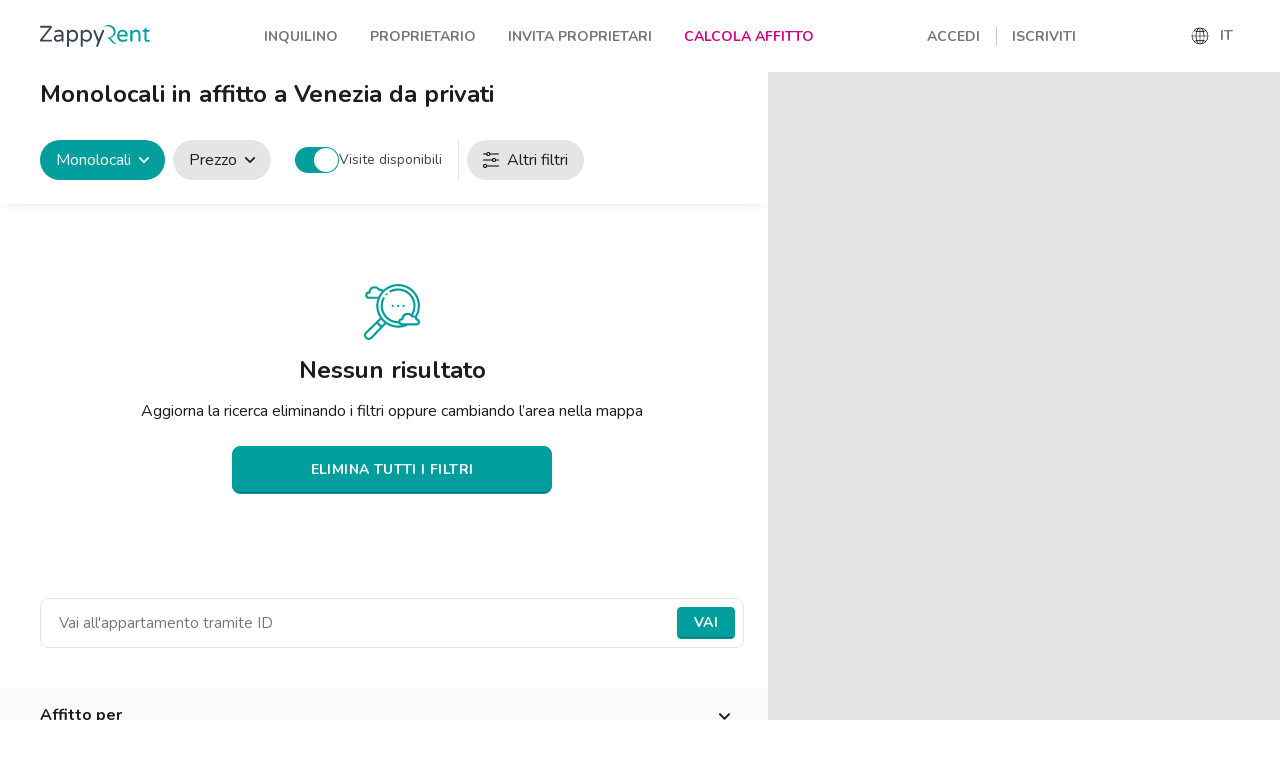

--- FILE ---
content_type: text/html; charset=utf-8
request_url: https://www.zappyrent.com/it/affitti-venezia/monolocali
body_size: 24887
content:
<!DOCTYPE html><html lang="it"><head><meta charSet="utf-8"/><meta name="viewport" content="width=device-width, initial-scale=1.0"/><link rel="icon" href="https://d881krhzwma5n.cloudfront.net/assets/icons/favicon.ico" sizes="any"/><link rel="icon" href="https://d881krhzwma5n.cloudfront.net/assets/icons/icon.svg" type="image/svg+xml"/><link rel="apple-touch-icon" href="https://d881krhzwma5n.cloudfront.net/assets/icons/apple-touch-icon.png"/><title>Monolocali in affitto a Venezia da Privati | ZappyRent</title><meta name="description" content="Con i Tour 3D e le foto dettagliate di Zappyrent, scegli monolocali in affitto a Venezia, senza appuntamento. Prenota online, senza costi d&#x27;agenzia!"/><meta property="og:type" content="website"/><meta name="og:title" property="og:title" content="Monolocali in affitto a Venezia da Privati | ZappyRent"/><meta name="og:description" property="og:description" content="Con i Tour 3D e le foto dettagliate di Zappyrent, scegli monolocali in affitto a Venezia, senza appuntamento. Prenota online, senza costi d&#x27;agenzia!"/><meta property="og:site_name" content="Zappyrent"/><meta property="og:url" content="https://www.zappyrent.com/it/affitti-venezia/monolocali"/><meta property="og:image:url" content="https://d881krhzwma5n.cloudfront.net/assets/opengraph/zappyrent-logo-green-500x500.png"/><meta property="og:image:alt" content="Con i Tour 3D e le foto dettagliate di Zappyrent, scegli monolocali in affitto a Venezia, senza appuntamento. Prenota online, senza costi d&#x27;agenzia!"/><meta property="og:image:width" content="500"/><meta property="og:image:height" content="500"/><link rel="canonical" href="https://www.zappyrent.com/it/affitti-venezia/monolocali"/><meta name="next-head-count" content="17"/><script>!function(){"use strict";function l(e){for(var t=e,r=0,n=document.cookie.split(";");r<n.length;r++){var o=n[r].split("=");if(o[0].trim()===t)return o[1]}}function s(e){return localStorage.getItem(e)}function u(e){return window[e]}function A(e,t){e=document.querySelector(e);return t?null==e?void 0:e.getAttribute(t):null==e?void 0:e.textContent}var e=window,t=document,r="script",n="dataLayer",o="https://tracker.zappyrent.com",a="https://load.tracker.zappyrent.com",i="5wlpwezmv",c="5gkoqf=aWQ9R1RNLVBaUFNGNEw%3D&apiKey=90b4d390",g="cookie",v="_zr",E="",d=!1;try{var d=!!g&&(m=navigator.userAgent,!!(m=new RegExp("Version/([0-9._]+)(.*Mobile)?.*Safari.*").exec(m)))&&16.4<=parseFloat(m[1]),f="stapeUserId"===g,I=d&&!f?function(e,t,r){void 0===t&&(t="");var n={cookie:l,localStorage:s,jsVariable:u,cssSelector:A},t=Array.isArray(t)?t:[t];if(e&&n[e])for(var o=n[e],a=0,i=t;a<i.length;a++){var c=i[a],c=r?o(c,r):o(c);if(c)return c}else console.warn("invalid uid source",e)}(g,v,E):void 0;d=d&&(!!I||f)}catch(e){console.error(e)}var m=e,g=(m[n]=m[n]||[],m[n].push({"gtm.start":(new Date).getTime(),event:"gtm.js"}),t.getElementsByTagName(r)[0]),v=I?"&bi="+encodeURIComponent(I):"",E=t.createElement(r),f=(d&&(i=8<i.length?i.replace(/([a-z]{8}$)/,"kp$1"):"kp"+i),!d&&a?a:o);E.async=!0,E.src=f+"/"+i+".js?"+c+v,null!=(e=g.parentNode)&&e.insertBefore(E,g)}();</script><link rel="preconnect" href="https://fonts.gstatic.com" crossorigin /><noscript data-n-css=""></noscript><script defer="" nomodule="" src="/_next/static/chunks/polyfills-5cd94c89d3acac5f.js"></script><script src="/_next/static/chunks/webpack-1a7e462510a5db5f.js" defer=""></script><script src="/_next/static/chunks/framework-a95b58cb3d680f0a.js" defer=""></script><script src="/_next/static/chunks/main-25173981be0372ef.js" defer=""></script><script src="/_next/static/chunks/pages/_app-6200fa7b622bf6a8.js" defer=""></script><script src="/_next/static/chunks/dd81a582-1c892629d0ed1e5b.js" defer=""></script><script src="/_next/static/chunks/65-4f700bd6a489a8a2.js" defer=""></script><script src="/_next/static/chunks/46-f5154a21b60933d8.js" defer=""></script><script src="/_next/static/chunks/777-61a7fb1d3aaedc10.js" defer=""></script><script src="/_next/static/chunks/431-9bfaf943c32c9215.js" defer=""></script><script src="/_next/static/chunks/182-aa754eb3c17d43cd.js" defer=""></script><script src="/_next/static/chunks/pages/listing/%5B%5B...slugs%5D%5D-d5b7e6212a981649.js" defer=""></script><script src="/_next/static/diaY0_06buPernZNF_ykj/_buildManifest.js" defer=""></script><script src="/_next/static/diaY0_06buPernZNF_ykj/_ssgManifest.js" defer=""></script><script src="/_next/static/diaY0_06buPernZNF_ykj/_middlewareManifest.js" defer=""></script><style data-styled="" data-styled-version="5.3.3">.huxvLm{position:absolute;top:1.3125rem;right:0;display:-webkit-box;display:-webkit-flex;display:-ms-flexbox;display:flex;-webkit-flex-direction:column;-ms-flex-direction:column;flex-direction:column;-webkit-box-flex:0;-webkit-flex-grow:0;-ms-flex-positive:0;flex-grow:0;-webkit-flex-shrink:0;-ms-flex-negative:0;flex-shrink:0;-webkit-align-items:center;-webkit-box-align:center;-ms-flex-align:center;align-items:center;-webkit-box-pack:center;-webkit-justify-content:center;-ms-flex-pack:center;justify-content:center;width:2.5rem;height:2.5rem;border-radius:100%;pointer-events:none;}/*!sc*/
.huxvLm svg{width:0.6875rem;height:auto;}/*!sc*/
data-styled.g1[id="sc-bdvvtL"]{content:"huxvLm,"}/*!sc*/
.cANSua{padding-bottom:1rem;color:#757575;font-size:1rem;font-weight:400;line-height:1.4;}/*!sc*/
.cANSua a{-webkit-text-decoration:none;text-decoration:none;}/*!sc*/
.cANSua a:hover{-webkit-text-decoration:underline;text-decoration:underline;}/*!sc*/
data-styled.g2[id="sc-gsDKAQ"]{content:"cANSua,"}/*!sc*/
.xctRf{position:relative;display:block;width:100%;padding:1.5rem 3.125rem 1.5rem 0;font-size:1.25rem;font-weight:300;line-height:1.4;text-align:left;background:transparent;border:none;border-radius:0;cursor:pointer;-webkit-appearance:none;-moz-appearance:none;appearance:none;}/*!sc*/
.xctRf:focus{outline:none;}/*!sc*/
.xctRf[aria-expanded='false']{color:#1D1D1D;}/*!sc*/
.xctRf[aria-expanded='false'] + .sc-gsDKAQ{border:0;-webkit-clip:rect(0 0 0 0);clip:rect(0 0 0 0);height:1px;margin:-1px;overflow:hidden;padding:0;position:absolute;white-space:nowrap;width:1px;}/*!sc*/
.xctRf strong{font-weight:600;}/*!sc*/
data-styled.g3[id="sc-dkPtRN"]{content:"xctRf,"}/*!sc*/
.ktaqlS{list-style:none;border-bottom:1px solid #C8C8C8;}/*!sc*/
data-styled.g4[id="sc-hKwDye"]{content:"ktaqlS,"}/*!sc*/
.lbZwEL{margin:0;padding:0;}/*!sc*/
.lbZwEL .sc-dkPtRN[aria-expanded='true']{color:#029D9D;}/*!sc*/
.lbZwEL .sc-dkPtRN[aria-expanded='true'] .sc-bdvvtL svg{-webkit-transform:rotate(180deg);-ms-transform:rotate(180deg);transform:rotate(180deg);}/*!sc*/
.lbZwEL .sc-gsDKAQ a{color:#029D9D;}/*!sc*/
data-styled.g5[id="sc-eCImPb"]{content:"lbZwEL,"}/*!sc*/
.dUSpYa{display:block;}/*!sc*/
.dUSpYa path#zappy{fill:#3A4555;}/*!sc*/
.dUSpYa path#rent{fill:#029D9D;}/*!sc*/
data-styled.g17[id="sc-ksdxgE"]{content:"dUSpYa,"}/*!sc*/
.jzWVNv{display:inline-block;width:undefined;padding:1rem 1.5rem;font-size:0.875rem;font-weight:700;-webkit-letter-spacing:0.025rem;-moz-letter-spacing:0.025rem;-ms-letter-spacing:0.025rem;letter-spacing:0.025rem;line-height:100%;text-align:center;-webkit-text-decoration:none;text-decoration:none;cursor:pointer;border:1px solid #029D9D;border-radius:0.5rem;color:#FFF;background-color:#029D9D;box-shadow:0 -1px 0 0 rgba(0,0,0,0.25) inset;}/*!sc*/
.jzWVNv:hover:not(:disabled){background-color:#008888;}/*!sc*/
.jzWVNv:disabled{cursor:default;opacity:0.3;}/*!sc*/
data-styled.g18[id="sc-hBUSln"]{content:"jzWVNv,"}/*!sc*/
.gJZDZN{width:100%;display:-webkit-box;display:-webkit-flex;display:-ms-flexbox;display:flex;margin:auto;-webkit-box-pack:justify;-webkit-justify-content:space-between;-ms-flex-pack:justify;justify-content:space-between;-webkit-align-items:center;-webkit-box-align:center;-ms-flex-align:center;align-items:center;-webkit-flex-wrap:wrap;-ms-flex-wrap:wrap;flex-wrap:wrap;-webkit-column-gap:0.5rem;column-gap:0.5rem;-webkit-flex-direction:row;-ms-flex-direction:row;flex-direction:row;position:unset;max-width:91.4375vw;}/*!sc*/
@media screen and (min-width:480px){.gJZDZN{max-width:91.4375vw;}}/*!sc*/
@media screen and (min-width:768px){.gJZDZN{max-width:91.4375vw;}}/*!sc*/
@media screen and (min-width:992px){.gJZDZN{max-width:87.5vw;}}/*!sc*/
@media screen and (min-width:1200px){.gJZDZN{max-width:75vw;}}/*!sc*/
@media screen and (min-width:1600px){.gJZDZN{max-width:75vw;}}/*!sc*/
.fczVyR{width:100%;display:-webkit-box;display:-webkit-flex;display:-ms-flexbox;display:flex;margin:auto;-webkit-box-pack:start;-webkit-justify-content:flex-start;-ms-flex-pack:start;justify-content:flex-start;-webkit-align-items:flex-start;-webkit-box-align:flex-start;-ms-flex-align:flex-start;align-items:flex-start;-webkit-flex-wrap:wrap;-ms-flex-wrap:wrap;flex-wrap:wrap;-webkit-column-gap:0.5rem;column-gap:0.5rem;-webkit-flex-direction:row;-ms-flex-direction:row;flex-direction:row;position:unset;max-width:91.4375vw;}/*!sc*/
@media screen and (min-width:480px){.fczVyR{max-width:91.4375vw;}}/*!sc*/
@media screen and (min-width:768px){.fczVyR{max-width:91.4375vw;}}/*!sc*/
@media screen and (min-width:992px){.fczVyR{max-width:87.5vw;}}/*!sc*/
@media screen and (min-width:1200px){.fczVyR{max-width:75vw;}}/*!sc*/
@media screen and (min-width:1600px){.fczVyR{max-width:75vw;}}/*!sc*/
data-styled.g19[id="sc-fotOHu"]{content:"gJZDZN,fczVyR,"}/*!sc*/
.iRZTOl{display:-webkit-inline-box;display:-webkit-inline-flex;display:-ms-inline-flexbox;display:inline-flex;-webkit-align-items:center;-webkit-box-align:center;-ms-flex-align:center;align-items:center;height:2.5rem;padding:0 1rem;background-color:#E5E5E5;border:none;border-radius:1.25rem;-webkit-appearance:none;-moz-appearance:none;appearance:none;cursor:pointer;}/*!sc*/
.iRZTOl .sc-giYglK{background-color:#029D9D;}/*!sc*/
data-styled.g34[id="sc-ezbkAF"]{content:"iRZTOl,"}/*!sc*/
.fzmabJ{display:-webkit-inline-box;display:-webkit-inline-flex;display:-ms-inline-flexbox;display:inline-flex;margin-right:0.5rem;}/*!sc*/
.fzmabJ svg{height:auto;width:1rem;}/*!sc*/
data-styled.g35[id="sc-bYoBSM"]{content:"fzmabJ,"}/*!sc*/
.dgPiYn{color:#1D1D1D;font-size:1rem;font-weight:400;line-height:1.4;}/*!sc*/
data-styled.g36[id="sc-kLwhqv"]{content:"dgPiYn,"}/*!sc*/
.cXUFUg{display:-webkit-box;display:-webkit-flex;display:-ms-flexbox;display:flex;margin-left:0.5rem;}/*!sc*/
.cXUFUg svg{width:0.625rem;height:auto;}/*!sc*/
data-styled.g101[id="sc-uojGG"]{content:"cXUFUg,"}/*!sc*/
.dikMOr{display:-webkit-inline-box;display:-webkit-inline-flex;display:-ms-inline-flexbox;display:inline-flex;-webkit-align-items:center;-webkit-box-align:center;-ms-flex-align:center;align-items:center;height:2.5rem;padding:0 1rem;color:#1D1D1D;font-size:1rem;font-weight:400;line-height:1.4;background-color:#E5E5E5;border:none;border-radius:1.25rem;cursor:pointer;-webkit-appearance:none;-moz-appearance:none;appearance:none;}/*!sc*/
.dikMOr[aria-expanded='true'] .sc-uojGG{-webkit-transform:rotate(180deg);-ms-transform:rotate(180deg);transform:rotate(180deg);}/*!sc*/
.dikMOr:focus{outline:none;}/*!sc*/
.dikMOr .sc-uojGG svg path{fill:#1D1D1D;}/*!sc*/
data-styled.g102[id="sc-bilyIR"]{content:"dikMOr,"}/*!sc*/
.jhUIsS{position:relative;display:-webkit-inline-box;display:-webkit-inline-flex;display:-ms-inline-flexbox;display:inline-flex;}/*!sc*/
data-styled.g107[id="sc-dVNjXY"]{content:"jhUIsS,"}/*!sc*/
@media screen and (max-width:992px){.gfhRWd:not(:last-child){width:100%;margin-bottom:1.5rem;padding-bottom:1.5rem;border-bottom:1px solid #E5E5E5;}}/*!sc*/
data-styled.g118[id="sc-htJRVC"]{content:"gfhRWd,"}/*!sc*/
.ehnsQT{display:-webkit-box;display:-webkit-flex;display:-ms-flexbox;display:flex;-webkit-flex-direction:column;-ms-flex-direction:column;flex-direction:column;-webkit-flex:0 0 100%;-ms-flex:0 0 100%;flex:0 0 100%;}/*!sc*/
@media screen and (min-width:992px){.ehnsQT{-webkit-flex-direction:row;-ms-flex-direction:row;flex-direction:row;-webkit-box-pack:justify;-webkit-justify-content:space-between;-ms-flex-pack:justify;justify-content:space-between;}}/*!sc*/
data-styled.g119[id="sc-cbTzjv"]{content:"ehnsQT,"}/*!sc*/
.GBwGH{margin:0;padding:0;color:#757575;font-size:1rem;font-weight:400;line-height:1.4;}/*!sc*/
data-styled.g120[id="sc-hjGZqJ"]{content:"GBwGH,"}/*!sc*/
.kPTcrs{display:-webkit-box;display:-webkit-flex;display:-ms-flexbox;display:flex;-webkit-flex-direction:row;-ms-flex-direction:row;flex-direction:row;list-style:none;}/*!sc*/
.kPTcrs:not(:last-child){margin-bottom:1rem;}/*!sc*/
.kPTcrs svg{height:24px;width:auto;}/*!sc*/
data-styled.g121[id="sc-gUQvok"]{content:"kPTcrs,"}/*!sc*/
.bpmNEY{display:block;margin:0 0 32px 0;padding:0;color:#757575;font-weight:700;font-size:0.875rem;}/*!sc*/
data-styled.g122[id="sc-fXeWAj"]{content:"bpmNEY,"}/*!sc*/
.RCpgE{padding:1rem 0;background-color:#FBFBFB;}/*!sc*/
data-styled.g124[id="sc-gyElHZ"]{content:"RCpgE,"}/*!sc*/
.lfWDCX{display:-webkit-box;display:-webkit-flex;display:-ms-flexbox;display:flex;-webkit-flex-direction:row;-ms-flex-direction:row;flex-direction:row;-webkit-flex-wrap:wrap;-ms-flex-wrap:wrap;flex-wrap:wrap;margin:0;padding:0;color:#757575;font-size:0.75rem;font-weight:400;line-height:1.4;}/*!sc*/
data-styled.g125[id="sc-gjNHFA"]{content:"lfWDCX,"}/*!sc*/
.btldFN{color:inherit;-webkit-text-decoration:none;text-decoration:none;}/*!sc*/
.btldFN:hover{color:#1D1D1D;}/*!sc*/
data-styled.g126[id="sc-fmciRz"]{content:"btldFN,"}/*!sc*/
.etioDF{padding-top:2rem;padding-bottom:2rem;border-top:1px solid #E5E5E5;}/*!sc*/
@media screen and (min-width:992px){.etioDF{padding-top:2.5rem;padding-bottom:2.5rem;}}/*!sc*/
data-styled.g127[id="sc-eXlEPa"]{content:"etioDF,"}/*!sc*/
.JVTvJ{margin:0.1875rem 0;list-style:none;}/*!sc*/
.JVTvJ:not(:last-child){margin-right:2.5rem;}/*!sc*/
.JVTvJ .sc-fmciRz,.JVTvJ span{display:block;padding:0.3125rem 0;}/*!sc*/
data-styled.g128[id="sc-iFMAIt"]{content:"JVTvJ,"}/*!sc*/
.jTDXzH{margin:0.5625rem 0;display:-webkit-box;display:-webkit-flex;display:-ms-flexbox;display:flex;-webkit-flex-direction:row;-ms-flex-direction:row;flex-direction:row;-webkit-text-decoration:none;text-decoration:none;}/*!sc*/
.jTDXzH:not(:first-child){margin-left:1rem;padding-left:1rem;border-left:1px solid #E5E5E5;}/*!sc*/
.jTDXzH span{border:0;-webkit-clip:rect(0 0 0 0);clip:rect(0 0 0 0);height:1px;margin:-1px;overflow:hidden;padding:0;position:absolute;white-space:nowrap;width:1px;}/*!sc*/
data-styled.g129[id="sc-iqVWFU"]{content:"jTDXzH,"}/*!sc*/
.iaTUpb svg{width:100%;height:auto;}/*!sc*/
data-styled.g132[id="sc-dwsnSq"]{content:"iaTUpb,"}/*!sc*/
.dbUuAs{display:-webkit-box;display:-webkit-flex;display:-ms-flexbox;display:flex;-webkit-align-items:center;-webkit-box-align:center;-ms-flex-align:center;align-items:center;padding:0.5rem 0;color:inherit;font-weight:700;text-transform:inherit;border:none;background-color:transparent;-webkit-appearance:none;-moz-appearance:none;appearance:none;cursor:pointer;}/*!sc*/
.dbUuAs > svg{width:1.25rem;height:auto;margin-right:0.625rem;}/*!sc*/
@media screen and (min-width:992px){.dbUuAs:hover{color:#1D1D1D;}.dbUuAs:hover svg path{fill:#1D1D1D;}}/*!sc*/
data-styled.g133[id="sc-jtXEFf"]{content:"dbUuAs,"}/*!sc*/
.NhVkq{display:-webkit-box;display:-webkit-flex;display:-ms-flexbox;display:flex;margin:0.5rem 0;padding:0 1rem;font-size:1rem;font-weight:400;}/*!sc*/
data-styled.g134[id="sc-eldieg"]{content:"NhVkq,"}/*!sc*/
.ixwtEz{position:-webkit-sticky;position:sticky;top:0;z-index:1000;display:-webkit-box;display:-webkit-flex;display:-ms-flexbox;display:flex;-webkit-align-items:center;-webkit-box-align:center;-ms-flex-align:center;align-items:center;height:4.5rem;background-color:#FFF;}/*!sc*/
.ixwtEz > div{margin:0 2.5rem;max-width:100%;}/*!sc*/
.ixwtEz .sc-eldieg{color:#029D9D;}/*!sc*/
@media screen and (max-width:calc(992px - 1px)){.ixwtEz{display:none;}}/*!sc*/
data-styled.g135[id="sc-kiIyQV"]{content:"ixwtEz,"}/*!sc*/
.Ejloz{width:6.875rem;}/*!sc*/
data-styled.g136[id="sc-cLpAjG"]{content:"Ejloz,"}/*!sc*/
.gbJeiR{display:-webkit-box;display:-webkit-flex;display:-ms-flexbox;display:flex;margin:0;padding:0;}/*!sc*/
data-styled.g137[id="sc-iIUQWv"]{content:"gbJeiR,"}/*!sc*/
.kkFrmL{padding-top:1rem;}/*!sc*/
.kkFrmL[aria-hidden='true']{border:0;-webkit-clip:rect(0 0 0 0);clip:rect(0 0 0 0);height:1px;margin:-1px;overflow:hidden;padding:0;position:absolute;white-space:nowrap;width:1px;}/*!sc*/
data-styled.g138[id="sc-gslxeA"]{content:"kkFrmL,"}/*!sc*/
.iqjrAs{display:-webkit-box;display:-webkit-flex;display:-ms-flexbox;display:flex;-webkit-flex-direction:column;-ms-flex-direction:column;flex-direction:column;padding:0.5rem 0;background-color:#FFF;border-radius:0.5rem;box-shadow:0 0 0.5rem 0 rgba(200,200,200,0.5);max-height:17.625rem;overflow-y:auto;}/*!sc*/
data-styled.g139[id="sc-avest"]{content:"iqjrAs,"}/*!sc*/
.kylqgA{position:relative;list-style:none;}/*!sc*/
.kylqgA:not(:first-child){margin-left:1rem;}/*!sc*/
.kylqgA:not(:last-child){margin-right:1rem;}/*!sc*/
.kylqgA .sc-gslxeA{position:absolute;top:1.25rem;left:0;width:8.75rem;margin:0;}/*!sc*/
data-styled.g140[id="sc-kmQMED"]{content:"kylqgA,"}/*!sc*/
.cGxbqL{list-style:none;}/*!sc*/
.cGxbqL .sc-gslxeA{top:0;left:8.75rem;width:17.5rem;padding-left:1rem;box-sizing:content-box;}/*!sc*/
data-styled.g141[id="sc-cvZCdy"]{content:"cGxbqL,"}/*!sc*/
.fqCngX{display:-webkit-box;display:-webkit-flex;display:-ms-flexbox;display:flex;-webkit-box-pack:end;-webkit-justify-content:flex-end;-ms-flex-pack:end;justify-content:flex-end;color:#757575;font-size:0.875rem;font-weight:700;line-height:1.4;text-align:right;-webkit-text-decoration:none;text-decoration:none;text-transform:uppercase;}/*!sc*/
.fqCngX:hover{color:#1D1D1D;}/*!sc*/
.Jojtt{display:-webkit-box;display:-webkit-flex;display:-ms-flexbox;display:flex;-webkit-box-pack:end;-webkit-justify-content:flex-end;-ms-flex-pack:end;justify-content:flex-end;color:#D2007E;font-size:0.875rem;font-weight:700;line-height:1.4;text-align:right;-webkit-text-decoration:none;text-decoration:none;text-transform:uppercase;}/*!sc*/
.Jojtt:hover{color:#1D1D1D;}/*!sc*/
data-styled.g142[id="sc-djWRfJ"]{content:"fqCngX,Jojtt,"}/*!sc*/
.cUhxLx{display:-webkit-box;display:-webkit-flex;display:-ms-flexbox;display:flex;-webkit-align-items:center;-webkit-box-align:center;-ms-flex-align:center;align-items:center;-webkit-box-pack:center;-webkit-justify-content:center;-ms-flex-pack:center;justify-content:center;}/*!sc*/
.cUhxLx .sc-kmQMED:not(:first-child)::before{position:absolute;top:0;bottom:0;left:-1rem;border-left:1px solid #C8C8C8;content:'';}/*!sc*/
data-styled.g144[id="sc-fyrocj"]{content:"cUhxLx,"}/*!sc*/
.gjkXfL{position:relative;min-width:3.125rem;color:#757575;font-size:0.875rem;text-transform:uppercase;}/*!sc*/
data-styled.g145[id="sc-iWVNaa"]{content:"gjkXfL,"}/*!sc*/
.bitoHO{position:absolute;top:1.875rem;left:0;padding-top:0.625rem;}/*!sc*/
.bitoHO[aria-hidden='true']{border:0;-webkit-clip:rect(0 0 0 0);clip:rect(0 0 0 0);height:1px;margin:-1px;overflow:hidden;padding:0;position:absolute;white-space:nowrap;width:1px;}/*!sc*/
data-styled.g146[id="sc-jKTccl"]{content:"bitoHO,"}/*!sc*/
.jcBzKD{display:-webkit-box;display:-webkit-flex;display:-ms-flexbox;display:flex;-webkit-flex-direction:column;-ms-flex-direction:column;flex-direction:column;margin:0;padding:1.5rem;background-color:#FFF;border-radius:0.5rem;box-shadow:0 0 0.5rem 0 rgba(200,200,200,0.5);}/*!sc*/
data-styled.g147[id="sc-bUbRBg"]{content:"jcBzKD,"}/*!sc*/
.ibnNzA{list-style:none;font-weight:400;}/*!sc*/
.ibnNzA:not(:first-child){margin-top:1rem;}/*!sc*/
data-styled.g148[id="sc-tAExr"]{content:"ibnNzA,"}/*!sc*/
.cGSubE{display:-webkit-box;display:-webkit-flex;display:-ms-flexbox;display:flex;padding:0.5rem 1rem;color:#757575;-webkit-text-decoration:none;text-decoration:none;}/*!sc*/
.cGSubE:hover{color:#1D1D1D;}/*!sc*/
data-styled.g149[id="sc-dSfdvi"]{content:"cGSubE,"}/*!sc*/
.fGtIlR{-webkit-flex-direction:column;-ms-flex-direction:column;flex-direction:column;}/*!sc*/
data-styled.g150[id="sc-hZpJaK"]{content:"fGtIlR,"}/*!sc*/
*,*::before,*::after{box-sizing:border-box;}/*!sc*/
html{line-height:1.15;-webkit-text-size-adjust:100%;text-size-adjust:100%;}/*!sc*/
body{margin:0;}/*!sc*/
main{display:block;}/*!sc*/
h1{font-size:2em;margin:0.67em 0;}/*!sc*/
hr{box-sizing:content-box;height:0;overflow:visible;}/*!sc*/
pre{font-family:monospace,monospace;font-size:1em;}/*!sc*/
a{background-color:transparent;}/*!sc*/
abbr[title]{border-bottom:none;-webkit-text-decoration:underline;text-decoration:underline;}/*!sc*/
b,strong{font-weight:bolder;}/*!sc*/
code,kbd,samp{font-family:monospace,monospace;font-size:1em;}/*!sc*/
small{font-size:80%;}/*!sc*/
sub,sup{font-size:75%;line-height:0;position:relative;vertical-align:baseline;}/*!sc*/
sub{bottom:-0.25em;}/*!sc*/
sup{top:-0.5em;}/*!sc*/
img{border-style:none;}/*!sc*/
button,input,optgroup,select,textarea{font-family:inherit;font-size:100%;line-height:1.15;margin:0;}/*!sc*/
button,input{overflow:visible;}/*!sc*/
button,select{text-transform:none;}/*!sc*/
button,html [type="button"],[type="reset"],[type="submit"]{-webkit-appearance:button;}/*!sc*/
button::-moz-focus-inner,[type="button"]::-moz-focus-inner,[type="reset"]::-moz-focus-inner,[type="submit"]::-moz-focus-inner{border-style:none;padding:0;}/*!sc*/
button:-moz-focusring,[type="button"]:-moz-focusring,[type="reset"]:-moz-focusring,[type="submit"]:-moz-focusring{outline:1px dotted ButtonText;}/*!sc*/
fieldset{padding:0.35em 0.625em 0.75em;}/*!sc*/
legend{box-sizing:border-box;color:inherit;display:table;max-width:100%;padding:0;white-space:normal;}/*!sc*/
progress{vertical-align:baseline;}/*!sc*/
textarea{overflow:auto;}/*!sc*/
[type="checkbox"],[type="radio"]{box-sizing:border-box;padding:0;}/*!sc*/
[type="number"]::-webkit-inner-spin-button,[type="number"]::-webkit-outer-spin-button{height:auto;}/*!sc*/
[type="search"]{-webkit-appearance:textfield;outline-offset:-2px;}/*!sc*/
[type="search"]::-webkit-search-decoration{-webkit-appearance:none;}/*!sc*/
::-webkit-file-upload-button{-webkit-appearance:button;font:inherit;}/*!sc*/
details{display:block;}/*!sc*/
summary{display:list-item;}/*!sc*/
template{display:none;}/*!sc*/
[hidden]{display:none;}/*!sc*/
abbr[title]{-webkit-text-decoration:underline dotted;text-decoration:underline dotted;}/*!sc*/
html{color:#3A4555;font-family:Nunito,-apple-system,BlinkMacSystemFont,Segoe UI,Helvetica,Arial,sans-serif;font-size:1em;font-weight:400;line-height:140%;background-color:#FFF;-webkit-scroll-behavior:smooth;-moz-scroll-behavior:smooth;-ms-scroll-behavior:smooth;scroll-behavior:smooth;}/*!sc*/
body{overflow-x:hidden;}/*!sc*/
body.prevent-scroll{height:100vh;overflow:hidden;}/*!sc*/
:-webkit-autofill::first-line,:-webkit-autofill,:-webkit-autofill:hover,:-webkit-autofill:focus,:-webkit-autofill:active{font-family:Nunito,-apple-system,BlinkMacSystemFont,Segoe UI,Helvetica,Arial,sans-serif;box-shadow:0 0 0px 1000px #ffffff inset !important;-webkit-box-shadow:0 0 0px 1000px #ffffff inset !important;}/*!sc*/
data-styled.g269[id="sc-global-gALzVN1"]{content:"sc-global-gALzVN1,"}/*!sc*/
.dHTHCB{display:-webkit-box;display:-webkit-flex;display:-ms-flexbox;display:flex;-webkit-flex-direction:column;-ms-flex-direction:column;flex-direction:column;}/*!sc*/
data-styled.g270[id="sc-94d593b1-0"]{content:"dHTHCB,"}/*!sc*/
.gyIGAl{background-color:#E5E5E5;}/*!sc*/
@media screen and (max-width:992px){.gyIGAl{position:fixed;top:9rem;right:0;bottom:0;left:0;width:100vw;height:calc(100vh - 9rem);z-index:1001;display:none;}}/*!sc*/
@media screen and (min-width:992px){.gyIGAl{position:-webkit-sticky;position:sticky;top:4.5rem;right:0;bottom:0;left:60%;display:-webkit-box;display:-webkit-flex;display:-ms-flexbox;display:flex;width:40%;height:calc(100vh - 4.5rem);z-index:999;}}/*!sc*/
data-styled.g280[id="sc-531c7fa7-1"]{content:"gyIGAl,"}/*!sc*/
.ceSbks{display:-webkit-box;display:-webkit-flex;display:-ms-flexbox;display:flex;-webkit-flex-direction:column;-ms-flex-direction:column;flex-direction:column;width:100%;}/*!sc*/
@media screen and (min-width:992px){.ceSbks{width:60%;}}/*!sc*/
data-styled.g281[id="sc-531c7fa7-2"]{content:"ceSbks,"}/*!sc*/
.fbLCcc{display:-webkit-box;display:-webkit-flex;display:-ms-flexbox;display:flex;-webkit-flex-direction:row;-ms-flex-direction:row;flex-direction:row;margin-bottom:5rem;}/*!sc*/
data-styled.g282[id="sc-531c7fa7-3"]{content:"fbLCcc,"}/*!sc*/
.iWwOMQ{display:-webkit-box;display:-webkit-flex;display:-ms-flexbox;display:flex;-webkit-flex-direction:column;-ms-flex-direction:column;flex-direction:column;padding:0 1rem;width:100%;-webkit-transition:opacity 0.5s ease;transition:opacity 0.5s ease;}/*!sc*/
@media screen and (min-width:992px){.iWwOMQ{padding:0 1.5rem 0 2.5rem;}}/*!sc*/
html.nprogress-busy .sc-531c7fa7-8{opacity:0.2;pointer-events:none;}/*!sc*/
data-styled.g287[id="sc-531c7fa7-8"]{content:"iWwOMQ,"}/*!sc*/
.xiCej{border:none;background-color:#E5E5E5;width:0.0625rem;height:100%;margin:0 0.5rem !important;}/*!sc*/
data-styled.g314[id="sc-6bec759-0"]{content:"xiCej,"}/*!sc*/
.cEChXp{display:-webkit-box;display:-webkit-flex;display:-ms-flexbox;display:flex;-webkit-align-items:center;-webkit-box-align:center;-ms-flex-align:center;align-items:center;gap:0.5rem;padding-left:0.5rem;margin-left:0.5rem;}/*!sc*/
data-styled.g320[id="sc-61f21b96-5"]{content:"cEChXp,"}/*!sc*/
.iyoeZm{margin:0;font-size:0.875rem;line-height:1.43;}/*!sc*/
data-styled.g321[id="sc-61f21b96-6"]{content:"iyoeZm,"}/*!sc*/
.kHSReH{display:-webkit-box;display:-webkit-flex;display:-ms-flexbox;display:flex;-webkit-box-pack:justify;-webkit-justify-content:space-between;-ms-flex-pack:justify;justify-content:space-between;width:100%;padding:1.5rem 1rem;box-shadow:0 0.5rem 0.5rem -0.5rem rgba(200,200,200,0.5);background-color:#FFF;position:-webkit-sticky;position:sticky;top:3rem;z-index:999;}/*!sc*/
@media screen and (min-width:992px){.kHSReH{padding:1.5rem 2.5rem;}}/*!sc*/
data-styled.g341[id="sc-ed936948-0"]{content:"kHSReH,"}/*!sc*/
.bqsbpW{display:-webkit-box;display:-webkit-flex;display:-ms-flexbox;display:flex;-webkit-box-pack:start;-webkit-justify-content:flex-start;-ms-flex-pack:start;justify-content:flex-start;-webkit-align-items:center;-webkit-box-align:center;-ms-flex-align:center;align-items:center;}/*!sc*/
.bqsbpW > :not(:last-child){margin-right:0.5rem;}/*!sc*/
data-styled.g342[id="sc-ed936948-1"]{content:"bqsbpW,"}/*!sc*/
.gRkAZl{margin:0;padding:0 1rem;color:#1D1D1D;line-height:1.75rem;font-size:1.5rem;display:-webkit-box;-webkit-line-clamp:2;-webkit-box-orient:vertical;overflow:hidden;}/*!sc*/
@media screen and (min-width:992px){.gRkAZl{margin:0.5rem 0;padding:0 2.5rem;}}/*!sc*/
data-styled.g343[id="sc-ed936948-2"]{content:"gRkAZl,"}/*!sc*/
.bRuEGX{min-width:20rem;margin-top:1.5rem;}/*!sc*/
.bRuEGX a{width:100%;}/*!sc*/
data-styled.g344[id="sc-cd13c86f-0"]{content:"bRuEGX,"}/*!sc*/
.hJLHkv{width:3.5rem;height:auto;}/*!sc*/
.hJLHkv path{fill:#029D9D;}/*!sc*/
data-styled.g345[id="sc-cd13c86f-1"]{content:"hJLHkv,"}/*!sc*/
.ga-dzWP{margin:1rem 0 0 0;color:#1D1D1D;font-size:1rem;line-height:1.4;text-align:center;}/*!sc*/
data-styled.g346[id="sc-cd13c86f-2"]{content:"ga-dzWP,"}/*!sc*/
.frYZEW{margin:1rem 0 0 0;color:#1D1D1D;font-size:1.5rem;font-weight:700;line-height:1.17;text-align:center;}/*!sc*/
data-styled.g347[id="sc-cd13c86f-3"]{content:"frYZEW,"}/*!sc*/
.dvIaCN{display:-webkit-box;display:-webkit-flex;display:-ms-flexbox;display:flex;-webkit-flex-direction:column;-ms-flex-direction:column;flex-direction:column;-webkit-align-items:center;-webkit-box-align:center;-ms-flex-align:center;align-items:center;padding:5rem 0;}/*!sc*/
data-styled.g348[id="sc-cd13c86f-4"]{content:"dvIaCN,"}/*!sc*/
.cvbIKW{-webkit-flex-basis:100%;-ms-flex-preferred-size:100%;flex-basis:100%;}/*!sc*/
.cvbIKW.cvbIKW.cvbIKW > li{margin:0;}/*!sc*/
.cvbIKW.cvbIKW.cvbIKW > li > button{padding:1rem 3.125rem 1rem 0;color:#1D1D1D;font-size:1rem;font-weight:700;}/*!sc*/
.cvbIKW.cvbIKW.cvbIKW > li > button > span{top:0.5rem;}/*!sc*/
data-styled.g349[id="sc-66a7aa52-0"]{content:"cvbIKW,"}/*!sc*/
.VZIfo{margin:0;padding:0;font-size:1rem;font-weight:700;line-height:1.17;}/*!sc*/
.VZIfo a{color:#029D9D;-webkit-text-decoration:underline;text-decoration:underline;}/*!sc*/
data-styled.g350[id="sc-66a7aa52-1"]{content:"VZIfo,"}/*!sc*/
.bKFlyp{list-style:none;}/*!sc*/
.bKFlyp:not(:last-child){margin-bottom:1rem;}/*!sc*/
data-styled.g351[id="sc-66a7aa52-2"]{content:"bKFlyp,"}/*!sc*/
.gZVtCD{display:-webkit-box;display:-webkit-flex;display:-ms-flexbox;display:flex;width:100%;margin-top:2.5rem;padding:0 1rem;background:#FBFBFB;}/*!sc*/
@media screen and (min-width:992px){.gZVtCD{padding:0 1.5rem 0 2.5rem;}}/*!sc*/
data-styled.g352[id="sc-66a7aa52-3"]{content:"gZVtCD,"}/*!sc*/
.gikMlf{display:block;margin-top:1.5rem;padding:0 1rem;}/*!sc*/
@media screen and (min-width:992px){.gikMlf{padding:0 1.5rem 0 2.5rem;}}/*!sc*/
data-styled.g353[id="sc-52ae238d-0"]{content:"gikMlf,"}/*!sc*/
.jFOWHB{border:0.0625rem solid #E5E5E5;border-radius:0.5rem;display:-webkit-box;display:-webkit-flex;display:-ms-flexbox;display:flex;-webkit-box-pack:justify;-webkit-justify-content:space-between;-ms-flex-pack:justify;justify-content:space-between;-webkit-align-items:center;-webkit-box-align:center;-ms-flex-align:center;align-items:center;gap:0.5rem;}/*!sc*/
data-styled.g354[id="sc-52ae238d-1"]{content:"jFOWHB,"}/*!sc*/
.dYUfOP{width:100%;background-color:#FFF;padding:0.5rem 0.5rem 0.5rem 1rem;border-radius:0.5rem;display:-webkit-box;display:-webkit-flex;display:-ms-flexbox;display:flex;gap:0.5rem;}/*!sc*/
data-styled.g356[id="sc-52ae238d-3"]{content:"dYUfOP,"}/*!sc*/
.uOMiq{border:none;outline:none;background:none;width:100%;font-size:0.9375rem;}/*!sc*/
.uOMiq::-webkit-outer-spin-button,.uOMiq::-webkit-inner-spin-button{-webkit-appearance:none;margin:0;}/*!sc*/
.uOMiq[type='number']{-moz-appearance:textfield;}/*!sc*/
data-styled.g357[id="sc-52ae238d-4"]{content:"uOMiq,"}/*!sc*/
.bWgJzV{text-transform:uppercase;font-weight:700;border-radius:0.25rem;padding:0.5rem 1rem;}/*!sc*/
data-styled.g358[id="sc-52ae238d-5"]{content:"bWgJzV,"}/*!sc*/
</style><style data-href="https://fonts.googleapis.com/css2?family=Nunito:wght@300;400;600;700&display=swap">@font-face{font-family:'Nunito';font-style:normal;font-weight:300;font-display:swap;src:url(https://fonts.gstatic.com/l/font?kit=XRXI3I6Li01BKofiOc5wtlZ2di8HDOUhRTA&skey=27bb6aa8eea8a5e7&v=v32) format('woff')}@font-face{font-family:'Nunito';font-style:normal;font-weight:400;font-display:swap;src:url(https://fonts.gstatic.com/l/font?kit=XRXI3I6Li01BKofiOc5wtlZ2di8HDLshRTA&skey=27bb6aa8eea8a5e7&v=v32) format('woff')}@font-face{font-family:'Nunito';font-style:normal;font-weight:600;font-display:swap;src:url(https://fonts.gstatic.com/l/font?kit=XRXI3I6Li01BKofiOc5wtlZ2di8HDGUmRTA&skey=27bb6aa8eea8a5e7&v=v32) format('woff')}@font-face{font-family:'Nunito';font-style:normal;font-weight:700;font-display:swap;src:url(https://fonts.gstatic.com/l/font?kit=XRXI3I6Li01BKofiOc5wtlZ2di8HDFwmRTA&skey=27bb6aa8eea8a5e7&v=v32) format('woff')}@font-face{font-family:'Nunito';font-style:normal;font-weight:300;font-display:swap;src:url(https://fonts.gstatic.com/s/nunito/v32/XRXV3I6Li01BKofIOOaBTMnFcQIG.woff2) format('woff2');unicode-range:U+0460-052F,U+1C80-1C8A,U+20B4,U+2DE0-2DFF,U+A640-A69F,U+FE2E-FE2F}@font-face{font-family:'Nunito';font-style:normal;font-weight:300;font-display:swap;src:url(https://fonts.gstatic.com/s/nunito/v32/XRXV3I6Li01BKofIMeaBTMnFcQIG.woff2) format('woff2');unicode-range:U+0301,U+0400-045F,U+0490-0491,U+04B0-04B1,U+2116}@font-face{font-family:'Nunito';font-style:normal;font-weight:300;font-display:swap;src:url(https://fonts.gstatic.com/s/nunito/v32/XRXV3I6Li01BKofIOuaBTMnFcQIG.woff2) format('woff2');unicode-range:U+0102-0103,U+0110-0111,U+0128-0129,U+0168-0169,U+01A0-01A1,U+01AF-01B0,U+0300-0301,U+0303-0304,U+0308-0309,U+0323,U+0329,U+1EA0-1EF9,U+20AB}@font-face{font-family:'Nunito';font-style:normal;font-weight:300;font-display:swap;src:url(https://fonts.gstatic.com/s/nunito/v32/XRXV3I6Li01BKofIO-aBTMnFcQIG.woff2) format('woff2');unicode-range:U+0100-02BA,U+02BD-02C5,U+02C7-02CC,U+02CE-02D7,U+02DD-02FF,U+0304,U+0308,U+0329,U+1D00-1DBF,U+1E00-1E9F,U+1EF2-1EFF,U+2020,U+20A0-20AB,U+20AD-20C0,U+2113,U+2C60-2C7F,U+A720-A7FF}@font-face{font-family:'Nunito';font-style:normal;font-weight:300;font-display:swap;src:url(https://fonts.gstatic.com/s/nunito/v32/XRXV3I6Li01BKofINeaBTMnFcQ.woff2) format('woff2');unicode-range:U+0000-00FF,U+0131,U+0152-0153,U+02BB-02BC,U+02C6,U+02DA,U+02DC,U+0304,U+0308,U+0329,U+2000-206F,U+20AC,U+2122,U+2191,U+2193,U+2212,U+2215,U+FEFF,U+FFFD}@font-face{font-family:'Nunito';font-style:normal;font-weight:400;font-display:swap;src:url(https://fonts.gstatic.com/s/nunito/v32/XRXV3I6Li01BKofIOOaBTMnFcQIG.woff2) format('woff2');unicode-range:U+0460-052F,U+1C80-1C8A,U+20B4,U+2DE0-2DFF,U+A640-A69F,U+FE2E-FE2F}@font-face{font-family:'Nunito';font-style:normal;font-weight:400;font-display:swap;src:url(https://fonts.gstatic.com/s/nunito/v32/XRXV3I6Li01BKofIMeaBTMnFcQIG.woff2) format('woff2');unicode-range:U+0301,U+0400-045F,U+0490-0491,U+04B0-04B1,U+2116}@font-face{font-family:'Nunito';font-style:normal;font-weight:400;font-display:swap;src:url(https://fonts.gstatic.com/s/nunito/v32/XRXV3I6Li01BKofIOuaBTMnFcQIG.woff2) format('woff2');unicode-range:U+0102-0103,U+0110-0111,U+0128-0129,U+0168-0169,U+01A0-01A1,U+01AF-01B0,U+0300-0301,U+0303-0304,U+0308-0309,U+0323,U+0329,U+1EA0-1EF9,U+20AB}@font-face{font-family:'Nunito';font-style:normal;font-weight:400;font-display:swap;src:url(https://fonts.gstatic.com/s/nunito/v32/XRXV3I6Li01BKofIO-aBTMnFcQIG.woff2) format('woff2');unicode-range:U+0100-02BA,U+02BD-02C5,U+02C7-02CC,U+02CE-02D7,U+02DD-02FF,U+0304,U+0308,U+0329,U+1D00-1DBF,U+1E00-1E9F,U+1EF2-1EFF,U+2020,U+20A0-20AB,U+20AD-20C0,U+2113,U+2C60-2C7F,U+A720-A7FF}@font-face{font-family:'Nunito';font-style:normal;font-weight:400;font-display:swap;src:url(https://fonts.gstatic.com/s/nunito/v32/XRXV3I6Li01BKofINeaBTMnFcQ.woff2) format('woff2');unicode-range:U+0000-00FF,U+0131,U+0152-0153,U+02BB-02BC,U+02C6,U+02DA,U+02DC,U+0304,U+0308,U+0329,U+2000-206F,U+20AC,U+2122,U+2191,U+2193,U+2212,U+2215,U+FEFF,U+FFFD}@font-face{font-family:'Nunito';font-style:normal;font-weight:600;font-display:swap;src:url(https://fonts.gstatic.com/s/nunito/v32/XRXV3I6Li01BKofIOOaBTMnFcQIG.woff2) format('woff2');unicode-range:U+0460-052F,U+1C80-1C8A,U+20B4,U+2DE0-2DFF,U+A640-A69F,U+FE2E-FE2F}@font-face{font-family:'Nunito';font-style:normal;font-weight:600;font-display:swap;src:url(https://fonts.gstatic.com/s/nunito/v32/XRXV3I6Li01BKofIMeaBTMnFcQIG.woff2) format('woff2');unicode-range:U+0301,U+0400-045F,U+0490-0491,U+04B0-04B1,U+2116}@font-face{font-family:'Nunito';font-style:normal;font-weight:600;font-display:swap;src:url(https://fonts.gstatic.com/s/nunito/v32/XRXV3I6Li01BKofIOuaBTMnFcQIG.woff2) format('woff2');unicode-range:U+0102-0103,U+0110-0111,U+0128-0129,U+0168-0169,U+01A0-01A1,U+01AF-01B0,U+0300-0301,U+0303-0304,U+0308-0309,U+0323,U+0329,U+1EA0-1EF9,U+20AB}@font-face{font-family:'Nunito';font-style:normal;font-weight:600;font-display:swap;src:url(https://fonts.gstatic.com/s/nunito/v32/XRXV3I6Li01BKofIO-aBTMnFcQIG.woff2) format('woff2');unicode-range:U+0100-02BA,U+02BD-02C5,U+02C7-02CC,U+02CE-02D7,U+02DD-02FF,U+0304,U+0308,U+0329,U+1D00-1DBF,U+1E00-1E9F,U+1EF2-1EFF,U+2020,U+20A0-20AB,U+20AD-20C0,U+2113,U+2C60-2C7F,U+A720-A7FF}@font-face{font-family:'Nunito';font-style:normal;font-weight:600;font-display:swap;src:url(https://fonts.gstatic.com/s/nunito/v32/XRXV3I6Li01BKofINeaBTMnFcQ.woff2) format('woff2');unicode-range:U+0000-00FF,U+0131,U+0152-0153,U+02BB-02BC,U+02C6,U+02DA,U+02DC,U+0304,U+0308,U+0329,U+2000-206F,U+20AC,U+2122,U+2191,U+2193,U+2212,U+2215,U+FEFF,U+FFFD}@font-face{font-family:'Nunito';font-style:normal;font-weight:700;font-display:swap;src:url(https://fonts.gstatic.com/s/nunito/v32/XRXV3I6Li01BKofIOOaBTMnFcQIG.woff2) format('woff2');unicode-range:U+0460-052F,U+1C80-1C8A,U+20B4,U+2DE0-2DFF,U+A640-A69F,U+FE2E-FE2F}@font-face{font-family:'Nunito';font-style:normal;font-weight:700;font-display:swap;src:url(https://fonts.gstatic.com/s/nunito/v32/XRXV3I6Li01BKofIMeaBTMnFcQIG.woff2) format('woff2');unicode-range:U+0301,U+0400-045F,U+0490-0491,U+04B0-04B1,U+2116}@font-face{font-family:'Nunito';font-style:normal;font-weight:700;font-display:swap;src:url(https://fonts.gstatic.com/s/nunito/v32/XRXV3I6Li01BKofIOuaBTMnFcQIG.woff2) format('woff2');unicode-range:U+0102-0103,U+0110-0111,U+0128-0129,U+0168-0169,U+01A0-01A1,U+01AF-01B0,U+0300-0301,U+0303-0304,U+0308-0309,U+0323,U+0329,U+1EA0-1EF9,U+20AB}@font-face{font-family:'Nunito';font-style:normal;font-weight:700;font-display:swap;src:url(https://fonts.gstatic.com/s/nunito/v32/XRXV3I6Li01BKofIO-aBTMnFcQIG.woff2) format('woff2');unicode-range:U+0100-02BA,U+02BD-02C5,U+02C7-02CC,U+02CE-02D7,U+02DD-02FF,U+0304,U+0308,U+0329,U+1D00-1DBF,U+1E00-1E9F,U+1EF2-1EFF,U+2020,U+20A0-20AB,U+20AD-20C0,U+2113,U+2C60-2C7F,U+A720-A7FF}@font-face{font-family:'Nunito';font-style:normal;font-weight:700;font-display:swap;src:url(https://fonts.gstatic.com/s/nunito/v32/XRXV3I6Li01BKofINeaBTMnFcQ.woff2) format('woff2');unicode-range:U+0000-00FF,U+0131,U+0152-0153,U+02BB-02BC,U+02C6,U+02DA,U+02DC,U+0304,U+0308,U+0329,U+2000-206F,U+20AC,U+2122,U+2191,U+2193,U+2212,U+2215,U+FEFF,U+FFFD}</style></head><body><div id="__next" data-reactroot=""><div class="sc-94d593b1-0 dHTHCB"><header class="sc-kiIyQV ixwtEz"><div class="sc-fotOHu gJZDZN"><div class="sc-cLpAjG Ejloz"><a href="/" title="Zappyrent"><div class="sc-dwsnSq iaTUpb"><svg width="725" height="140" viewBox="0 0 725 140" fill="none" xmlns="http://www.w3.org/2000/svg" class="sc-ksdxgE dUSpYa"><title>Zappyrent</title><path id="zappy" d="M79.244 99.544c0 3.502-2.802 6.103-6.204 6.103H8.405c-4.603 0-8.405-3.802-8.405-8.405 0-2 .6-3.902 1.7-5.403l60.634-74.841H6.504C3.002 16.998.3 14.196.3 10.795.3 7.293 3.102 4.39 6.504 4.39h63.034c5.503 0 8.805 4.202 8.805 9.005 0 1.901-.9 4.202-2.301 5.803L16.109 93.34H73.04c3.402 0 6.204 2.702 6.204 6.204zM155.385 58.821v41.123c0 3.602-3.002 6.503-6.704 6.503a6.49 6.49 0 01-6.503-6.503v-3.902c-5.203 5.403-13.608 11.006-27.315 11.006-12.607 0-23.613-8.105-23.613-21.812 0-13.608 10.705-23.513 33.418-23.513h17.61v-1.2c0-12.908-6.404-18.01-19.411-18.01-8.104 0-13.908 1.7-19.311 3.501-.6.1-1.3.3-1.901.3-2.901 0-5.403-2.301-5.403-5.503 0-2.501 1.301-4.502 3.802-5.503 6.804-2.901 14.809-5.203 25.114-5.203 21.112.1 30.217 14.408 30.217 28.716zm-13.207 25.814V72.43h-15.809c-13.608 0-21.912 3.201-21.912 11.506 0 6.203 3.602 11.606 15.408 11.606 9.005 0 17.41-5.302 22.313-10.906zM191.005 96.042v37.02c0 3.802-2.902 6.704-6.704 6.704-3.602 0-6.504-2.902-6.504-6.704V37.409a6.491 6.491 0 016.504-6.503c3.802 0 6.704 2.901 6.704 6.503v3.802c6.703-7.003 14.708-11.006 24.813-11.006 17.61 0 35.12 13.808 35.12 38.421 0 24.614-17.61 38.422-35.12 38.422-10.205.1-18.21-4.002-24.813-11.006zm0-42.624v30.517c5.703 6.203 13.507 10.906 22.912 10.906 13.808 0 23.813-9.005 23.813-26.114 0-17.11-10.005-26.115-23.813-26.115-9.405-.1-17.309 4.603-22.912 10.806zM282.555 96.042v37.02c0 3.802-2.902 6.704-6.704 6.704-3.602 0-6.503-2.902-6.503-6.704V37.409a6.49 6.49 0 016.503-6.503c3.802 0 6.704 2.901 6.704 6.503v3.802c6.704-7.003 14.708-11.006 24.814-11.006 17.609 0 35.119 13.808 35.119 38.421 0 24.614-17.61 38.422-35.119 38.422-10.106.1-18.11-4.002-24.814-11.006zm0-42.624v30.517c5.703 6.203 13.508 10.906 22.913 10.906 13.807 0 23.813-9.005 23.813-26.114 0-17.11-10.006-26.115-23.813-26.115-9.405-.1-17.21 4.603-22.913 10.806zM422.233 40.01l-39.622 95.253c-1.201 2.602-3.002 4.503-6.103 4.503-3.502 0-6.204-2.902-6.204-6.404 0-.7.1-1.601.401-2.301l9.405-24.213-27.315-66.437c-.301-.7-.601-1.701-.601-2.802 0-3.602 2.902-6.703 6.504-6.703 2.801 0 5.103 1.7 6.103 4.102l22.313 55.43 22.812-55.13c1.201-2.601 3.202-4.402 6.104-4.402 3.601 0 6.503 3.001 6.503 6.703.1.8 0 1.701-.3 2.402z" fill="#3A4555"></path><path id="rent" d="M575.518 95.341c0 2.302-1.701 4.203-3.802 5.403-6.404 3.602-12.807 6.404-25.414 6.404-23.613 0-37.621-14.108-37.621-38.522 0-19.61 10.606-38.42 34.719-38.42 22.312 0 34.519 17.309 34.519 36.62 0 3.602-2.601 6.503-6.703 6.503h-49.228c1.501 13.107 9.706 21.512 25.414 21.512 8.705 0 14.208-1.701 19.611-4.502.901-.4 1.601-.6 2.602-.6 3.101 0 5.903 2.3 5.903 5.602zm-53.43-32.818h42.824c-.9-15.108-12.207-21.212-21.512-21.212s-20.511 6.104-21.312 21.212zM661.966 58.621v41.223c0 3.602-3.002 6.503-6.704 6.503a6.49 6.49 0 01-6.504-6.503V60.122c0-11.006-4.602-17.71-16.009-17.71-10.405 0-18.009 6.704-23.813 13.908v43.524c0 3.602-3.001 6.503-6.703 6.503a6.49 6.49 0 01-6.504-6.503V37.609c0-3.802 2.902-6.703 6.504-6.703 3.602 0 6.703 2.901 6.703 6.703v5.904c6.104-6.704 14.108-13.308 27.015-13.308 16.609 0 26.015 12.907 26.015 28.416zM725 99.444c0 2.501-1.301 4.102-3.302 5.102-3.502 1.601-7.404 2.602-12.006 2.602-6.804 0-21.212-1.201-21.212-19.11V43.011h-10.306c-1.601 0-2.801-1.2-2.801-2.801 0-.9.4-1.701 1.3-2.502l19.711-19.31c.4-.4 1.301-1.3 2.502-1.3 1.6 0 2.801 1.3 2.801 2.9v11.607h16.409c3.202 0 5.703 2.502 5.703 5.703 0 3.202-2.501 5.703-5.703 5.703h-16.409v43.825c0 8.604 5.803 8.704 9.405 8.704 4.603 0 6.204-1.3 8.705-1.3 2.602 0 5.203 2.1 5.203 5.203zM444.846 80.833c.7-1.1 1.401-1 2.101-.9 7.704 1.3 14.308-1.701 20.611-5.503 8.105-4.803 14.508-11.407 17.01-20.612 3.502-12.807.4-24.213-9.505-33.318-13.808-12.407-29.917-15.409-47.727-11.807-1.4.3-3.502 1.401-4.002.1-.6-1.7 1.801-2.1 3.002-2.801C435.941.689 446.247-.812 457.053.389c16.009 1.8 28.716 9.105 36.92 23.313 7.404 12.807 5.603 30.717-3.902 42.023-5.803 6.904-12.807 11.706-21.312 14.508-1.901.6-2.101 1.8-1.701 3.602 1.101 4.603 18.21 22.112 23.713 27.715 2.302 2.402 4.803 3.802 8.205 3.502 1.1-.1 2.501-.4 3.001 1.101.401 1.501-.7 2.501-1.801 3.001-3.802 1.901-7.804 1.201-11.506-.2-5.803-2.201-10.306-6.503-14.708-10.706-4.803-4.602-9.605-9.405-14.108-14.308-4.502-5.002-9.405-9.305-15.008-13.107z" fill="#D1147E"></path></svg></div></a></div><nav class="sc-gIBqdA lhUpfH"><ul aria-label="Primary navigation" role="menubar" class="sc-iIUQWv gbJeiR"><li class="sc-kmQMED kylqgA"><a href="#" role="menuitem" title="Inquilino" class="sc-djWRfJ fqCngX">Inquilino</a><div aria-hidden="true" class="sc-gslxeA kkFrmL"><div class="sc-avest iqjrAs"><span class="sc-eldieg NhVkq">I nostri affitti</span><ul class="sc-iIUQWv sc-hZpJaK gbJeiR fGtIlR"><li class="sc-cvZCdy cGxbqL"><a href="https://www.zappyrent.com/it/affitti-milano" role="menuitem" title=" Appartamenti in affitto a Milano" class="sc-dSfdvi cGSubE">Milano</a><div aria-hidden="true" class="sc-gslxeA kkFrmL"><div class="sc-avest iqjrAs"><span class="sc-eldieg NhVkq">Cosa stai cercando?</span><ul class="sc-iIUQWv sc-hZpJaK gbJeiR fGtIlR"><li class="sc-cvZCdy cGxbqL"><a href="https://www.zappyrent.com/it/affitti-milano/monolocali" role="menuitem" title="Monolocali a Milano" class="sc-dSfdvi cGSubE">Monolocali</a></li><li class="sc-cvZCdy cGxbqL"><a href="https://www.zappyrent.com/it/affitti-milano/bilocali" role="menuitem" title="Bilocali a Milano" class="sc-dSfdvi cGSubE">Bilocali</a></li><li class="sc-cvZCdy cGxbqL"><a href="https://www.zappyrent.com/it/affitti-milano/trilocali" role="menuitem" title="Trilocali a Milano" class="sc-dSfdvi cGSubE">Trilocali</a></li><li class="sc-cvZCdy cGxbqL"><a href="https://www.zappyrent.com/it/affitti-milano/quadrilocali" role="menuitem" title="Quadrilocali o più a Milano" class="sc-dSfdvi cGSubE">Quadrilocali o più</a></li><li class="sc-cvZCdy cGxbqL"><a href="https://www.zappyrent.com/it/affitti-milano/stanze-singole" role="menuitem" title="Stanze singole a Milano" class="sc-dSfdvi cGSubE">Stanze singole</a></li><li class="sc-cvZCdy cGxbqL"><a href="https://www.zappyrent.com/it/affitti-milano/stanze-condivise" role="menuitem" title="Stanze condivise a Milano" class="sc-dSfdvi cGSubE">Stanze condivise</a></li><li class="sc-cvZCdy cGxbqL"><a href="https://www.zappyrent.com/it/affitti-milano/villa" role="menuitem" title="Ville a Milano" class="sc-dSfdvi cGSubE">Ville</a></li><li class="sc-cvZCdy cGxbqL"><a href="https://www.zappyrent.com/it/affitti-milano/loft" role="menuitem" title="Loft a Milano" class="sc-dSfdvi cGSubE">Loft</a></li></ul></div></div></li><li class="sc-cvZCdy cGxbqL"><a href="https://www.zappyrent.com/it/affitti-torino" role="menuitem" title=" Appartamenti in affitto a Torino" class="sc-dSfdvi cGSubE">Torino</a><div aria-hidden="true" class="sc-gslxeA kkFrmL"><div class="sc-avest iqjrAs"><span class="sc-eldieg NhVkq">Cosa stai cercando?</span><ul class="sc-iIUQWv sc-hZpJaK gbJeiR fGtIlR"><li class="sc-cvZCdy cGxbqL"><a href="https://www.zappyrent.com/it/affitti-torino/monolocali" role="menuitem" title="Monolocali a Torino" class="sc-dSfdvi cGSubE">Monolocali</a></li><li class="sc-cvZCdy cGxbqL"><a href="https://www.zappyrent.com/it/affitti-torino/bilocali" role="menuitem" title="Bilocali a Torino" class="sc-dSfdvi cGSubE">Bilocali</a></li><li class="sc-cvZCdy cGxbqL"><a href="https://www.zappyrent.com/it/affitti-torino/trilocali" role="menuitem" title="Trilocali a Torino" class="sc-dSfdvi cGSubE">Trilocali</a></li><li class="sc-cvZCdy cGxbqL"><a href="https://www.zappyrent.com/it/affitti-torino/quadrilocali" role="menuitem" title="Quadrilocali o più a Torino" class="sc-dSfdvi cGSubE">Quadrilocali o più</a></li><li class="sc-cvZCdy cGxbqL"><a href="https://www.zappyrent.com/it/affitti-torino/stanze-singole" role="menuitem" title="Stanze singole a Torino" class="sc-dSfdvi cGSubE">Stanze singole</a></li><li class="sc-cvZCdy cGxbqL"><a href="https://www.zappyrent.com/it/affitti-torino/stanze-condivise" role="menuitem" title="Stanze condivise a Torino" class="sc-dSfdvi cGSubE">Stanze condivise</a></li><li class="sc-cvZCdy cGxbqL"><a href="https://www.zappyrent.com/it/affitti-torino/villa" role="menuitem" title="Ville a Torino" class="sc-dSfdvi cGSubE">Ville</a></li><li class="sc-cvZCdy cGxbqL"><a href="https://www.zappyrent.com/it/affitti-torino/loft" role="menuitem" title="Loft a Torino" class="sc-dSfdvi cGSubE">Loft</a></li></ul></div></div></li><li class="sc-cvZCdy cGxbqL"><a href="https://www.zappyrent.com/it/affitti-brescia" role="menuitem" title=" Appartamenti in affitto a Brescia" class="sc-dSfdvi cGSubE">Brescia</a><div aria-hidden="true" class="sc-gslxeA kkFrmL"><div class="sc-avest iqjrAs"><span class="sc-eldieg NhVkq">Cosa stai cercando?</span><ul class="sc-iIUQWv sc-hZpJaK gbJeiR fGtIlR"><li class="sc-cvZCdy cGxbqL"><a href="https://www.zappyrent.com/it/affitti-brescia/monolocali" role="menuitem" title="Monolocali a Brescia" class="sc-dSfdvi cGSubE">Monolocali</a></li><li class="sc-cvZCdy cGxbqL"><a href="https://www.zappyrent.com/it/affitti-brescia/bilocali" role="menuitem" title="Bilocali a Brescia" class="sc-dSfdvi cGSubE">Bilocali</a></li><li class="sc-cvZCdy cGxbqL"><a href="https://www.zappyrent.com/it/affitti-brescia/trilocali" role="menuitem" title="Trilocali a Brescia" class="sc-dSfdvi cGSubE">Trilocali</a></li><li class="sc-cvZCdy cGxbqL"><a href="https://www.zappyrent.com/it/affitti-brescia/quadrilocali" role="menuitem" title="Quadrilocali o più a Brescia" class="sc-dSfdvi cGSubE">Quadrilocali o più</a></li><li class="sc-cvZCdy cGxbqL"><a href="https://www.zappyrent.com/it/affitti-brescia/stanze-singole" role="menuitem" title="Stanze singole a Brescia" class="sc-dSfdvi cGSubE">Stanze singole</a></li><li class="sc-cvZCdy cGxbqL"><a href="https://www.zappyrent.com/it/affitti-brescia/stanze-condivise" role="menuitem" title="Stanze condivise a Brescia" class="sc-dSfdvi cGSubE">Stanze condivise</a></li><li class="sc-cvZCdy cGxbqL"><a href="https://www.zappyrent.com/it/affitti-brescia/villa" role="menuitem" title="Ville a Brescia" class="sc-dSfdvi cGSubE">Ville</a></li><li class="sc-cvZCdy cGxbqL"><a href="https://www.zappyrent.com/it/affitti-brescia/loft" role="menuitem" title="Loft a Brescia" class="sc-dSfdvi cGSubE">Loft</a></li></ul></div></div></li><li class="sc-cvZCdy cGxbqL"><a href="https://www.zappyrent.com/it/affitti-venezia" role="menuitem" title=" Appartamenti in affitto a Venezia" class="sc-dSfdvi cGSubE">Venezia</a><div aria-hidden="true" class="sc-gslxeA kkFrmL"><div class="sc-avest iqjrAs"><span class="sc-eldieg NhVkq">Cosa stai cercando?</span><ul class="sc-iIUQWv sc-hZpJaK gbJeiR fGtIlR"><li class="sc-cvZCdy cGxbqL"><a href="https://www.zappyrent.com/it/affitti-venezia/monolocali" role="menuitem" title="Monolocali a Venezia" class="sc-dSfdvi cGSubE">Monolocali</a></li><li class="sc-cvZCdy cGxbqL"><a href="https://www.zappyrent.com/it/affitti-venezia/bilocali" role="menuitem" title="Bilocali a Venezia" class="sc-dSfdvi cGSubE">Bilocali</a></li><li class="sc-cvZCdy cGxbqL"><a href="https://www.zappyrent.com/it/affitti-venezia/trilocali" role="menuitem" title="Trilocali a Venezia" class="sc-dSfdvi cGSubE">Trilocali</a></li><li class="sc-cvZCdy cGxbqL"><a href="https://www.zappyrent.com/it/affitti-venezia/quadrilocali" role="menuitem" title="Quadrilocali o più a Venezia" class="sc-dSfdvi cGSubE">Quadrilocali o più</a></li><li class="sc-cvZCdy cGxbqL"><a href="https://www.zappyrent.com/it/affitti-venezia/stanze-singole" role="menuitem" title="Stanze singole a Venezia" class="sc-dSfdvi cGSubE">Stanze singole</a></li><li class="sc-cvZCdy cGxbqL"><a href="https://www.zappyrent.com/it/affitti-venezia/stanze-condivise" role="menuitem" title="Stanze condivise a Venezia" class="sc-dSfdvi cGSubE">Stanze condivise</a></li><li class="sc-cvZCdy cGxbqL"><a href="https://www.zappyrent.com/it/affitti-venezia/villa" role="menuitem" title="Ville a Venezia" class="sc-dSfdvi cGSubE">Ville</a></li><li class="sc-cvZCdy cGxbqL"><a href="https://www.zappyrent.com/it/affitti-venezia/loft" role="menuitem" title="Loft a Venezia" class="sc-dSfdvi cGSubE">Loft</a></li></ul></div></div></li><li class="sc-cvZCdy cGxbqL"><a href="https://www.zappyrent.com/it/affitti-genova" role="menuitem" title=" Appartamenti in affitto a Genova" class="sc-dSfdvi cGSubE">Genova</a><div aria-hidden="true" class="sc-gslxeA kkFrmL"><div class="sc-avest iqjrAs"><span class="sc-eldieg NhVkq">Cosa stai cercando?</span><ul class="sc-iIUQWv sc-hZpJaK gbJeiR fGtIlR"><li class="sc-cvZCdy cGxbqL"><a href="https://www.zappyrent.com/it/affitti-genova/monolocali" role="menuitem" title="Monolocali a Genova" class="sc-dSfdvi cGSubE">Monolocali</a></li><li class="sc-cvZCdy cGxbqL"><a href="https://www.zappyrent.com/it/affitti-genova/bilocali" role="menuitem" title="Bilocali a Genova" class="sc-dSfdvi cGSubE">Bilocali</a></li><li class="sc-cvZCdy cGxbqL"><a href="https://www.zappyrent.com/it/affitti-genova/trilocali" role="menuitem" title="Trilocali a Genova" class="sc-dSfdvi cGSubE">Trilocali</a></li><li class="sc-cvZCdy cGxbqL"><a href="https://www.zappyrent.com/it/affitti-genova/quadrilocali" role="menuitem" title="Quadrilocali o più a Genova" class="sc-dSfdvi cGSubE">Quadrilocali o più</a></li><li class="sc-cvZCdy cGxbqL"><a href="https://www.zappyrent.com/it/affitti-genova/stanze-singole" role="menuitem" title="Stanze singole a Genova" class="sc-dSfdvi cGSubE">Stanze singole</a></li><li class="sc-cvZCdy cGxbqL"><a href="https://www.zappyrent.com/it/affitti-genova/stanze-condivise" role="menuitem" title="Stanze condivise a Genova" class="sc-dSfdvi cGSubE">Stanze condivise</a></li><li class="sc-cvZCdy cGxbqL"><a href="https://www.zappyrent.com/it/affitti-genova/villa" role="menuitem" title="Ville a Genova" class="sc-dSfdvi cGSubE">Ville</a></li><li class="sc-cvZCdy cGxbqL"><a href="https://www.zappyrent.com/it/affitti-genova/loft" role="menuitem" title="Loft a Genova" class="sc-dSfdvi cGSubE">Loft</a></li></ul></div></div></li><li class="sc-cvZCdy cGxbqL"><a href="https://www.zappyrent.com/it/affitti-bologna" role="menuitem" title=" Appartamenti in affitto a Bologna" class="sc-dSfdvi cGSubE">Bologna</a><div aria-hidden="true" class="sc-gslxeA kkFrmL"><div class="sc-avest iqjrAs"><span class="sc-eldieg NhVkq">Cosa stai cercando?</span><ul class="sc-iIUQWv sc-hZpJaK gbJeiR fGtIlR"><li class="sc-cvZCdy cGxbqL"><a href="https://www.zappyrent.com/it/affitti-bologna/monolocali" role="menuitem" title="Monolocali a Bologna" class="sc-dSfdvi cGSubE">Monolocali</a></li><li class="sc-cvZCdy cGxbqL"><a href="https://www.zappyrent.com/it/affitti-bologna/bilocali" role="menuitem" title="Bilocali a Bologna" class="sc-dSfdvi cGSubE">Bilocali</a></li><li class="sc-cvZCdy cGxbqL"><a href="https://www.zappyrent.com/it/affitti-bologna/trilocali" role="menuitem" title="Trilocali a Bologna" class="sc-dSfdvi cGSubE">Trilocali</a></li><li class="sc-cvZCdy cGxbqL"><a href="https://www.zappyrent.com/it/affitti-bologna/quadrilocali" role="menuitem" title="Quadrilocali o più a Bologna" class="sc-dSfdvi cGSubE">Quadrilocali o più</a></li><li class="sc-cvZCdy cGxbqL"><a href="https://www.zappyrent.com/it/affitti-bologna/stanze-singole" role="menuitem" title="Stanze singole a Bologna" class="sc-dSfdvi cGSubE">Stanze singole</a></li><li class="sc-cvZCdy cGxbqL"><a href="https://www.zappyrent.com/it/affitti-bologna/stanze-condivise" role="menuitem" title="Stanze condivise a Bologna" class="sc-dSfdvi cGSubE">Stanze condivise</a></li><li class="sc-cvZCdy cGxbqL"><a href="https://www.zappyrent.com/it/affitti-bologna/villa" role="menuitem" title="Ville a Bologna" class="sc-dSfdvi cGSubE">Ville</a></li><li class="sc-cvZCdy cGxbqL"><a href="https://www.zappyrent.com/it/affitti-bologna/loft" role="menuitem" title="Loft a Bologna" class="sc-dSfdvi cGSubE">Loft</a></li></ul></div></div></li><li class="sc-cvZCdy cGxbqL"><a href="https://www.zappyrent.com/it/affitti-firenze" role="menuitem" title=" Appartamenti in affitto a Firenze" class="sc-dSfdvi cGSubE">Firenze</a><div aria-hidden="true" class="sc-gslxeA kkFrmL"><div class="sc-avest iqjrAs"><span class="sc-eldieg NhVkq">Cosa stai cercando?</span><ul class="sc-iIUQWv sc-hZpJaK gbJeiR fGtIlR"><li class="sc-cvZCdy cGxbqL"><a href="https://www.zappyrent.com/it/affitti-firenze/monolocali" role="menuitem" title="Monolocali a Firenze" class="sc-dSfdvi cGSubE">Monolocali</a></li><li class="sc-cvZCdy cGxbqL"><a href="https://www.zappyrent.com/it/affitti-firenze/bilocali" role="menuitem" title="Bilocali a Firenze" class="sc-dSfdvi cGSubE">Bilocali</a></li><li class="sc-cvZCdy cGxbqL"><a href="https://www.zappyrent.com/it/affitti-firenze/trilocali" role="menuitem" title="Trilocali a Firenze" class="sc-dSfdvi cGSubE">Trilocali</a></li><li class="sc-cvZCdy cGxbqL"><a href="https://www.zappyrent.com/it/affitti-firenze/quadrilocali" role="menuitem" title="Quadrilocali o più a Firenze" class="sc-dSfdvi cGSubE">Quadrilocali o più</a></li><li class="sc-cvZCdy cGxbqL"><a href="https://www.zappyrent.com/it/affitti-firenze/stanze-singole" role="menuitem" title="Stanze singole a Firenze" class="sc-dSfdvi cGSubE">Stanze singole</a></li><li class="sc-cvZCdy cGxbqL"><a href="https://www.zappyrent.com/it/affitti-firenze/stanze-condivise" role="menuitem" title="Stanze condivise a Firenze" class="sc-dSfdvi cGSubE">Stanze condivise</a></li><li class="sc-cvZCdy cGxbqL"><a href="https://www.zappyrent.com/it/affitti-firenze/villa" role="menuitem" title="Ville a Firenze" class="sc-dSfdvi cGSubE">Ville</a></li><li class="sc-cvZCdy cGxbqL"><a href="https://www.zappyrent.com/it/affitti-firenze/loft" role="menuitem" title="Loft a Firenze" class="sc-dSfdvi cGSubE">Loft</a></li></ul></div></div></li><li class="sc-cvZCdy cGxbqL"><a href="https://www.zappyrent.com/it/affitti-roma" role="menuitem" title=" Appartamenti in affitto a Roma" class="sc-dSfdvi cGSubE">Roma</a><div aria-hidden="true" class="sc-gslxeA kkFrmL"><div class="sc-avest iqjrAs"><span class="sc-eldieg NhVkq">Cosa stai cercando?</span><ul class="sc-iIUQWv sc-hZpJaK gbJeiR fGtIlR"><li class="sc-cvZCdy cGxbqL"><a href="https://www.zappyrent.com/it/affitti-roma/monolocali" role="menuitem" title="Monolocali a Roma" class="sc-dSfdvi cGSubE">Monolocali</a></li><li class="sc-cvZCdy cGxbqL"><a href="https://www.zappyrent.com/it/affitti-roma/bilocali" role="menuitem" title="Bilocali a Roma" class="sc-dSfdvi cGSubE">Bilocali</a></li><li class="sc-cvZCdy cGxbqL"><a href="https://www.zappyrent.com/it/affitti-roma/trilocali" role="menuitem" title="Trilocali a Roma" class="sc-dSfdvi cGSubE">Trilocali</a></li><li class="sc-cvZCdy cGxbqL"><a href="https://www.zappyrent.com/it/affitti-roma/quadrilocali" role="menuitem" title="Quadrilocali o più a Roma" class="sc-dSfdvi cGSubE">Quadrilocali o più</a></li><li class="sc-cvZCdy cGxbqL"><a href="https://www.zappyrent.com/it/affitti-roma/stanze-singole" role="menuitem" title="Stanze singole a Roma" class="sc-dSfdvi cGSubE">Stanze singole</a></li><li class="sc-cvZCdy cGxbqL"><a href="https://www.zappyrent.com/it/affitti-roma/stanze-condivise" role="menuitem" title="Stanze condivise a Roma" class="sc-dSfdvi cGSubE">Stanze condivise</a></li><li class="sc-cvZCdy cGxbqL"><a href="https://www.zappyrent.com/it/affitti-roma/villa" role="menuitem" title="Ville a Roma" class="sc-dSfdvi cGSubE">Ville</a></li><li class="sc-cvZCdy cGxbqL"><a href="https://www.zappyrent.com/it/affitti-roma/loft" role="menuitem" title="Loft a Roma" class="sc-dSfdvi cGSubE">Loft</a></li></ul></div></div></li><li class="sc-cvZCdy cGxbqL"><a href="https://www.zappyrent.com/it/affitti-napoli" role="menuitem" title=" Appartamenti in affitto a Napoli" class="sc-dSfdvi cGSubE">Napoli</a><div aria-hidden="true" class="sc-gslxeA kkFrmL"><div class="sc-avest iqjrAs"><span class="sc-eldieg NhVkq">Cosa stai cercando?</span><ul class="sc-iIUQWv sc-hZpJaK gbJeiR fGtIlR"><li class="sc-cvZCdy cGxbqL"><a href="https://www.zappyrent.com/it/affitti-napoli/monolocali" role="menuitem" title="Monolocali a Napoli" class="sc-dSfdvi cGSubE">Monolocali</a></li><li class="sc-cvZCdy cGxbqL"><a href="https://www.zappyrent.com/it/affitti-napoli/bilocali" role="menuitem" title="Bilocali a Napoli" class="sc-dSfdvi cGSubE">Bilocali</a></li><li class="sc-cvZCdy cGxbqL"><a href="https://www.zappyrent.com/it/affitti-napoli/trilocali" role="menuitem" title="Trilocali a Napoli" class="sc-dSfdvi cGSubE">Trilocali</a></li><li class="sc-cvZCdy cGxbqL"><a href="https://www.zappyrent.com/it/affitti-napoli/quadrilocali" role="menuitem" title="Quadrilocali o più a Napoli" class="sc-dSfdvi cGSubE">Quadrilocali o più</a></li><li class="sc-cvZCdy cGxbqL"><a href="https://www.zappyrent.com/it/affitti-napoli/stanze-singole" role="menuitem" title="Stanze singole a Napoli" class="sc-dSfdvi cGSubE">Stanze singole</a></li><li class="sc-cvZCdy cGxbqL"><a href="https://www.zappyrent.com/it/affitti-napoli/stanze-condivise" role="menuitem" title="Stanze condivise a Napoli" class="sc-dSfdvi cGSubE">Stanze condivise</a></li><li class="sc-cvZCdy cGxbqL"><a href="https://www.zappyrent.com/it/affitti-napoli/villa" role="menuitem" title="Ville a Napoli" class="sc-dSfdvi cGSubE">Ville</a></li><li class="sc-cvZCdy cGxbqL"><a href="https://www.zappyrent.com/it/affitti-napoli/loft" role="menuitem" title="Loft a Napoli" class="sc-dSfdvi cGSubE">Loft</a></li></ul></div></div></li><li class="sc-cvZCdy cGxbqL"><a href="https://www.zappyrent.com/it/affitti-catania" role="menuitem" title=" Appartamenti in affitto a Catania" class="sc-dSfdvi cGSubE">Catania</a><div aria-hidden="true" class="sc-gslxeA kkFrmL"><div class="sc-avest iqjrAs"><span class="sc-eldieg NhVkq">Cosa stai cercando?</span><ul class="sc-iIUQWv sc-hZpJaK gbJeiR fGtIlR"><li class="sc-cvZCdy cGxbqL"><a href="https://www.zappyrent.com/it/affitti-catania/monolocali" role="menuitem" title="Monolocali a Catania" class="sc-dSfdvi cGSubE">Monolocali</a></li><li class="sc-cvZCdy cGxbqL"><a href="https://www.zappyrent.com/it/affitti-catania/bilocali" role="menuitem" title="Bilocali a Catania" class="sc-dSfdvi cGSubE">Bilocali</a></li><li class="sc-cvZCdy cGxbqL"><a href="https://www.zappyrent.com/it/affitti-catania/trilocali" role="menuitem" title="Trilocali a Catania" class="sc-dSfdvi cGSubE">Trilocali</a></li><li class="sc-cvZCdy cGxbqL"><a href="https://www.zappyrent.com/it/affitti-catania/quadrilocali" role="menuitem" title="Quadrilocali o più a Catania" class="sc-dSfdvi cGSubE">Quadrilocali o più</a></li><li class="sc-cvZCdy cGxbqL"><a href="https://www.zappyrent.com/it/affitti-catania/stanze-singole" role="menuitem" title="Stanze singole a Catania" class="sc-dSfdvi cGSubE">Stanze singole</a></li><li class="sc-cvZCdy cGxbqL"><a href="https://www.zappyrent.com/it/affitti-catania/stanze-condivise" role="menuitem" title="Stanze condivise a Catania" class="sc-dSfdvi cGSubE">Stanze condivise</a></li><li class="sc-cvZCdy cGxbqL"><a href="https://www.zappyrent.com/it/affitti-catania/villa" role="menuitem" title="Ville a Catania" class="sc-dSfdvi cGSubE">Ville</a></li><li class="sc-cvZCdy cGxbqL"><a href="https://www.zappyrent.com/it/affitti-catania/loft" role="menuitem" title="Loft a Catania" class="sc-dSfdvi cGSubE">Loft</a></li></ul></div></div></li><li class="sc-cvZCdy cGxbqL"><a href="https://www.zappyrent.com/it/affitti-padova" role="menuitem" title=" Appartamenti in affitto a Padova" class="sc-dSfdvi cGSubE">Padova</a><div aria-hidden="true" class="sc-gslxeA kkFrmL"><div class="sc-avest iqjrAs"><span class="sc-eldieg NhVkq">Cosa stai cercando?</span><ul class="sc-iIUQWv sc-hZpJaK gbJeiR fGtIlR"><li class="sc-cvZCdy cGxbqL"><a href="https://www.zappyrent.com/it/affitti-padova/monolocali" role="menuitem" title="Monolocali a Padova" class="sc-dSfdvi cGSubE">Monolocali</a></li><li class="sc-cvZCdy cGxbqL"><a href="https://www.zappyrent.com/it/affitti-padova/bilocali" role="menuitem" title="Bilocali a Padova" class="sc-dSfdvi cGSubE">Bilocali</a></li><li class="sc-cvZCdy cGxbqL"><a href="https://www.zappyrent.com/it/affitti-padova/trilocali" role="menuitem" title="Trilocali a Padova" class="sc-dSfdvi cGSubE">Trilocali</a></li><li class="sc-cvZCdy cGxbqL"><a href="https://www.zappyrent.com/it/affitti-padova/quadrilocali" role="menuitem" title="Quadrilocali o più a Padova" class="sc-dSfdvi cGSubE">Quadrilocali o più</a></li><li class="sc-cvZCdy cGxbqL"><a href="https://www.zappyrent.com/it/affitti-padova/stanze-singole" role="menuitem" title="Stanze singole a Padova" class="sc-dSfdvi cGSubE">Stanze singole</a></li><li class="sc-cvZCdy cGxbqL"><a href="https://www.zappyrent.com/it/affitti-padova/stanze-condivise" role="menuitem" title="Stanze condivise a Padova" class="sc-dSfdvi cGSubE">Stanze condivise</a></li><li class="sc-cvZCdy cGxbqL"><a href="https://www.zappyrent.com/it/affitti-padova/villa" role="menuitem" title="Ville a Padova" class="sc-dSfdvi cGSubE">Ville</a></li><li class="sc-cvZCdy cGxbqL"><a href="https://www.zappyrent.com/it/affitti-padova/loft" role="menuitem" title="Loft a Padova" class="sc-dSfdvi cGSubE">Loft</a></li></ul></div></div></li></ul></div></div></li><li class="sc-kmQMED kylqgA"><a href="#" role="menuitem" title="Proprietario" class="sc-djWRfJ fqCngX">Proprietario</a><div aria-hidden="true" class="sc-gslxeA kkFrmL"><div class="sc-avest iqjrAs"><ul class="sc-iIUQWv sc-hZpJaK gbJeiR fGtIlR"><li class="sc-cvZCdy cGxbqL"><a href="https://www.zappyrent.com/it/pubblica-annuncio-gratis" role="menuitem" title="Pubblica un annuncio" class="sc-dSfdvi cGSubE">Pubblica un annuncio</a></li><li class="sc-cvZCdy cGxbqL"><a href="https://www.zappyrent.com/it/come-affittare-casa" role="menuitem" title="Come affittare casa" class="sc-dSfdvi cGSubE">Come affittare casa</a></li><li class="sc-cvZCdy cGxbqL"><a href="https://www.zappyrent.com/it/protezione-zappyrent" role="menuitem" title="Protezione Zappyrent" class="sc-dSfdvi cGSubE">Protezione Zappyrent</a></li><li class="sc-cvZCdy cGxbqL"><a href="https://www.zappyrent.com/it/blog" role="menuitem" title="Blog affitti" class="sc-dSfdvi cGSubE">Blog affitti</a></li></ul></div></div></li><li class="sc-kmQMED kylqgA"><a href="https://www.zappyrent.com/it/refer-a-landlord" role="menuitem" title="Invita Proprietari" class="sc-djWRfJ fqCngX">Invita Proprietari</a></li><li class="sc-kmQMED kylqgA"><a color="#D2007E" href="https://www.zappyrent.com/it/calcola-affitto" role="menuitem" title="Calcola affitto" class="sc-djWRfJ Jojtt">Calcola affitto</a></li></ul></nav><nav class="sc-fyrocj cUhxLx"><ul aria-label="Secondary navigation" role="menubar" class="sc-iIUQWv gbJeiR"><li class="sc-kmQMED kylqgA"><a href="https://www.zappyrent.com/auth/login?from=https%3A%2F%2Fwww.zappyrent.com%2Fit" role="menuitem" title="Accedi" class="sc-djWRfJ fqCngX">Accedi</a></li><li class="sc-kmQMED kylqgA"><a href="https://www.zappyrent.com/auth/register?from=https%3A%2F%2Fwww.zappyrent.com%2Fit" role="menuitem" title="Iscriviti" class="sc-djWRfJ fqCngX">Iscriviti</a></li></ul></nav><nav aria-label="Apri/chiudi il menu di scelta lingua" role="menubar" class="sc-iWVNaa gjkXfL"><button role="menuitem" aria-haspopup="true" aria-expanded="false" class="sc-jtXEFf dbUuAs"><svg fill="none" xmlns="http://www.w3.org/2000/svg" viewBox="0 0 24 24"><path d="M3.47 7.56a.39.39 0 00-.521.183l-.027.057a.39.39 0 00.709.329l.023-.05a.39.39 0 00-.184-.52z" fill="#000"></path><path d="M19.071 4.929A9.935 9.935 0 0012 2a9.892 9.892 0 00-4.558 1.097A10.09 10.09 0 003.98 6.026a.39.39 0 00.626.467c.192-.257.395-.501.609-.734.658.594 1.47.966 2.343 1.077-.44 1.431-.691 3.065-.724 4.773H2.79c.021-.498.081-.994.18-1.479a.39.39 0 00-.764-.157A10.07 10.07 0 002 12a9.935 9.935 0 002.929 7.071A9.935 9.935 0 0012 22a9.935 9.935 0 007.071-2.929A9.935 9.935 0 0022 12a9.935 9.935 0 00-2.929-7.071zm-13.304.275a9.087 9.087 0 013.857-2.117c-.5.492-.956 1.145-1.354 1.944-.164.33-.315.68-.452 1.045a3.513 3.513 0 01-2.05-.872zM2.79 12.39h4.044c.033 1.709.283 3.343.725 4.775a4.365 4.365 0 00-2.34 1.072 9.184 9.184 0 01-2.429-5.847zm2.982 6.4a3.576 3.576 0 012.045-.867c.138.365.29.715.453 1.045.396.795.85 1.445 1.346 1.937a9.212 9.212 0 01-3.843-2.115zm5.837 2.39c-.978-.189-1.903-1.08-2.64-2.56a10.24 10.24 0 01-.318-.71h2.958v3.27zm0-4.051H8.366c-.457-1.402-.717-3.028-.751-4.74h3.994v4.74zm0-5.52H7.615c.034-1.712.294-3.338.751-4.74h3.243v4.74zm0-5.52H8.651c.1-.247.206-.484.319-.71.736-1.48 1.661-2.372 2.64-2.56v3.27zm9.6 5.52h-4.043c-.033-1.71-.283-3.344-.725-4.776a4.364 4.364 0 002.34-1.072 9.184 9.184 0 012.429 5.847zm-2.982-6.401a3.576 3.576 0 01-2.044.868 11.224 11.224 0 00-.453-1.046c-.396-.795-.85-1.445-1.346-1.937a9.213 9.213 0 013.843 2.115zm-5.836-2.39c.978.189 1.903 1.08 2.64 2.56.112.227.218.464.318.71h-2.958V2.82zm0 4.051h3.243c.457 1.402.717 3.028.751 4.74h-3.994V6.87zm0 14.31v-3.27h2.958c-.32.793-.703 1.474-1.134 2.013-.408.51-1.035 1.103-1.824 1.257zm1.984-.272c.71-.7 1.33-1.716 1.807-2.984.76.061 1.471.363 2.045.867a9.214 9.214 0 01-3.852 2.117zm4.406-2.67a4.288 4.288 0 00-2.34-1.074c.066-.214.128-.434.186-.66a.39.39 0 00-.756-.194c-.073.282-.153.556-.238.82H12.39v-4.74h3.994c-.005.233-.013.465-.026.694a.39.39 0 00.78.045c.014-.244.022-.491.027-.738h4.044a9.184 9.184 0 01-2.429 5.847z" fill="#000"></path><path d="M16.656 14.21a.39.39 0 00-.44.335l-.004.031a.39.39 0 10.773.11l.005-.035a.39.39 0 00-.334-.44z" fill="#000"></path></svg> <!-- -->IT</button><div aria-hidden="true" class="sc-jKTccl bitoHO"><ul class="sc-bUbRBg jcBzKD"><li class="sc-tAExr ibnNzA"><a href="/it" role="menuitem" title="Zappyrent in Italiano" class="sc-djWRfJ fqCngX">IT</a></li><li class="sc-tAExr ibnNzA"><a href="/en" role="menuitem" title="Zappyrent in English" class="sc-djWRfJ fqCngX">EN</a></li></ul></div></nav></div></header><main><div class="sc-531c7fa7-3 fbLCcc"><section id="listing-results" class="sc-531c7fa7-2 ceSbks"><h1 class="sc-ed936948-2 gRkAZl">Monolocali in affitto a Venezia da privati</h1><div class="sc-ed936948-0 kHSReH"><div class="sc-ed936948-1 bqsbpW"><nav role="navigation" aria-label="button" class="sc-dVNjXY jhUIsS"><button aria-expanded="false" aria-haspopup="true" class="sc-bilyIR dikMOr">Tipologia<span class="sc-uojGG cXUFUg"><svg xmlns="http://www.w3.org/2000/svg" fill="none" viewBox="6.42 9 11.17 6.58" width="16" height="16"><path d="M15.88 9.29 12 13.17 8.12 9.29a.996.996 0 1 0-1.41 1.41l4.59 4.59c.39.39 1.02.39 1.41 0l4.59-4.59a.996.996 0 0 0 0-1.41c-.39-.38-1.03-.39-1.42 0z" fill="#1D1D1D"></path></svg></span></button></nav><nav role="navigation" aria-label="button" class="sc-dVNjXY jhUIsS"><button aria-expanded="false" aria-haspopup="true" class="sc-bilyIR dikMOr">Prezzo<span class="sc-uojGG cXUFUg"><svg xmlns="http://www.w3.org/2000/svg" fill="none" viewBox="6.42 9 11.17 6.58" width="16" height="16"><path d="M15.88 9.29 12 13.17 8.12 9.29a.996.996 0 1 0-1.41 1.41l4.59 4.59c.39.39 1.02.39 1.41 0l4.59-4.59a.996.996 0 0 0 0-1.41c-.39-.38-1.03-.39-1.42 0z" fill="#1D1D1D"></path></svg></span></button></nav><div class="sc-61f21b96-5 cEChXp"><div style="position:relative;display:inline-block;text-align:left;opacity:1;direction:ltr;border-radius:13px;-webkit-transition:opacity 0.25s;-moz-transition:opacity 0.25s;transition:opacity 0.25s;touch-action:none;-webkit-tap-highlight-color:rgba(0, 0, 0, 0);-webkit-user-select:none;-moz-user-select:none;-ms-user-select:none;user-select:none"><div class="react-switch-bg" style="height:26px;width:44px;margin:0;position:relative;background:#029D9D;border-radius:13px;cursor:pointer;-webkit-transition:background 0.25s;-moz-transition:background 0.25s;transition:background 0.25s"></div><div class="react-switch-handle" style="height:24px;width:24px;background:#ffffff;display:inline-block;cursor:pointer;border-radius:50%;position:absolute;transform:translateX(19px);top:1px;outline:0;border:0;-webkit-transition:background-color 0.25s, transform 0.25s, box-shadow 0.15s;-moz-transition:background-color 0.25s, transform 0.25s, box-shadow 0.15s;transition:background-color 0.25s, transform 0.25s, box-shadow 0.15s"></div><input type="checkbox" role="switch" aria-checked="true" checked="" style="border:0;clip:rect(0 0 0 0);height:1px;margin:-1px;overflow:hidden;padding:0;position:absolute;width:1px" id="visit-availability"/></div><p class="sc-61f21b96-6 iyoeZm">Visite disponibili</p></div><hr orientation="vertical" class="sc-6bec759-0 xiCej"/><button class="sc-ezbkAF iRZTOl"><span class="sc-bYoBSM fzmabJ"><svg xmlns="http://www.w3.org/2000/svg" fill="none" viewBox="0 0 16 16"><path d="M3.657 14.462H15.47c.29 0 .53-.24.53-.528a.534.534 0 0 0-.53-.529H3.657c-.289 0-.53.24-.53.529 0 .288.241.528.53.528Z" fill="#000"></path><path d="M2.073 12.925c.07 0 .14.005.21.014l-.141-.02a1.713 1.713 0 0 1 .344.089c.05.02.032.012-.057-.025a1.424 1.424 0 0 1 .26.146c.112.077-.094-.08.01.008a1.55 1.55 0 0 1 .19.192c.063.075-.08-.107-.022-.029.049.067.09.138.128.211.02.037.068.157-.002-.012a1.528 1.528 0 0 1 .098.367l-.02-.14c.019.138.019.277 0 .416l.02-.14a1.71 1.71 0 0 1-.089.343.908.908 0 0 0 .025-.057 1.54 1.54 0 0 1-.146.259c-.077.112.08-.094-.008.01a1.553 1.553 0 0 1-.193.19c-.075.062.108-.08.029-.023-.067.049-.138.09-.212.128-.037.02-.157.068.013-.002a1.549 1.549 0 0 1-.368.098l.14-.02c-.139.018-.278.018-.418 0l.141.02a1.728 1.728 0 0 1-.345-.088.946.946 0 0 0 .058.024 1.428 1.428 0 0 1-.26-.146c-.112-.076.094.08-.01-.007a1.52 1.52 0 0 1-.19-.193c-.063-.075.08.108.022.029a1.536 1.536 0 0 1-.128-.211c-.02-.037-.068-.156.002.013a1.517 1.517 0 0 1-.098-.367l.019.14a1.64 1.64 0 0 1 0-.417l-.019.14a1.711 1.711 0 0 1 .088-.343.915.915 0 0 0-.024.057 1.55 1.55 0 0 1 .146-.259c.077-.111-.08.094.008-.01a1.546 1.546 0 0 1 .193-.189c.075-.063-.108.08-.03.022.068-.049.14-.09.213-.128.037-.019.156-.068-.013.002a1.553 1.553 0 0 1 .368-.097l-.14.019c.069-.01.138-.014.208-.014a.535.535 0 0 0 .53-.529.534.534 0 0 0-.53-.528 2.121 2.121 0 0 0-1.448.588c-.39.37-.6.894-.623 1.425-.023.54.198 1.062.555 1.46.36.401.88.615 1.41.655.545.041 1.07-.175 1.481-.518.416-.348.632-.861.69-1.387a1.93 1.93 0 0 0-.08-.755 2.207 2.207 0 0 0-.404-.735c-.333-.422-.848-.653-1.371-.719a1.787 1.787 0 0 0-.21-.014.534.534 0 0 0-.53.528c0 .29.242.526.53.529ZM12.618 8.528h2.852c.289 0 .53-.24.53-.528a.534.534 0 0 0-.53-.528H12.618c-.289 0-.53.24-.53.528 0 .288.241.528.53.528ZM.53 8.528H9.38c.289 0 .53-.24.53-.528a.534.534 0 0 0-.53-.528H.53c-.289 0-.53.24-.53.528 0 .288.241.528.53.528Z" fill="#000"></path><path d="M11.005 6.99c.07 0 .14.005.21.014l-.142-.019a1.73 1.73 0 0 1 .345.088l-.057-.024a1.556 1.556 0 0 1 .26.146c.111.076-.095-.08.01.007a1.517 1.517 0 0 1 .19.193c.063.075-.081-.108-.023-.03.05.067.091.139.129.212.019.037.068.156-.002-.013a1.542 1.542 0 0 1 .097.367l-.018-.14c.017.139.017.278 0 .417l.018-.14a1.719 1.719 0 0 1-.088.343.952.952 0 0 0 .025-.057 1.423 1.423 0 0 1-.146.258c-.078.112.079-.093-.008.01a1.516 1.516 0 0 1-.194.19c-.075.063.109-.08.03-.022-.067.048-.139.09-.212.128-.037.019-.157.068.012-.002a1.532 1.532 0 0 1-.368.097l.141-.019c-.14.018-.279.018-.418 0l.14.019a1.723 1.723 0 0 1-.344-.088.932.932 0 0 0 .057.025l-.068-.032a1.543 1.543 0 0 1-.191-.114c-.112-.077.094.08-.01-.008a1.55 1.55 0 0 1-.19-.192c-.063-.075.08.107.022.028a1.534 1.534 0 0 1-.129-.21c-.019-.037-.068-.157.002.012a1.461 1.461 0 0 1-.097-.367l.019.14a1.644 1.644 0 0 1 0-.416l-.02.14a1.714 1.714 0 0 1 .09-.343.87.87 0 0 0-.026.056l.032-.067c.033-.067.072-.13.115-.191.077-.112-.08.094.007-.01a1.522 1.522 0 0 1 .194-.19c.075-.062-.109.08-.03.023.067-.05.139-.09.212-.128.037-.02.157-.068-.012.001a1.525 1.525 0 0 1 .368-.097l-.141.02c.07-.01.139-.014.21-.015a.535.535 0 0 0 .53-.528.534.534 0 0 0-.53-.528 2.121 2.121 0 0 0-1.449.587c-.39.371-.601.894-.624 1.425-.023.54.198 1.063.555 1.46.36.402.881.615 1.411.655.545.041 1.07-.175 1.481-.518.415-.347.632-.86.69-1.387a1.927 1.927 0 0 0-.08-.754 2.206 2.206 0 0 0-.404-.735c-.333-.422-.849-.653-1.372-.72a1.786 1.786 0 0 0-.209-.013.534.534 0 0 0-.53.528c0 .29.241.526.53.528ZM6.934 2.594h8.536c.288 0 .53-.24.53-.529a.534.534 0 0 0-.53-.528H6.934c-.289 0-.53.24-.53.528 0 .288.241.529.53.529ZM.53 2.594h3.167c.288 0 .53-.24.53-.529a.534.534 0 0 0-.53-.528H.53c-.289 0-.53.24-.53.528 0 .288.241.529.53.529Z" fill="#000"></path><path d="M5.321 1.057c.07 0 .14.005.21.014l-.141-.02a1.725 1.725 0 0 1 .345.089c.05.02.03.012-.058-.025a1.547 1.547 0 0 1 .26.146c.112.077-.094-.08.01.008a1.547 1.547 0 0 1 .19.192c.063.075-.08-.108-.022-.029.049.067.09.138.128.211.02.037.068.156-.002-.012a1.514 1.514 0 0 1 .098.366l-.02-.14c.019.14.019.278 0 .417l.02-.14a1.71 1.71 0 0 1-.089.343.916.916 0 0 0 .025-.057 1.523 1.523 0 0 1-.146.259c-.077.111.08-.094-.008.01a1.553 1.553 0 0 1-.193.19c-.075.062.108-.081.029-.023-.067.049-.138.09-.212.128-.037.019-.156.068.013-.002a1.533 1.533 0 0 1-.368.097l.14-.018c-.139.017-.278.017-.418 0l.141.018a1.725 1.725 0 0 1-.345-.088.925.925 0 0 0 .058.025 1.552 1.552 0 0 1-.26-.146c-.112-.077.094.08-.01-.008a1.561 1.561 0 0 1-.19-.192c-.063-.075.08.108.022.029a1.537 1.537 0 0 1-.128-.211c-.02-.037-.068-.156.002.012a1.514 1.514 0 0 1-.098-.366l.019.14a1.642 1.642 0 0 1 0-.417l-.019.14a1.71 1.71 0 0 1 .088-.343.915.915 0 0 0-.024.057 1.534 1.534 0 0 1 .146-.259c.077-.111-.08.094.008-.01a1.553 1.553 0 0 1 .193-.19c.075-.062-.108.081-.029.023.067-.049.138-.09.212-.128.037-.019.156-.068-.013.002a1.533 1.533 0 0 1 .368-.097l-.14.019c.069-.01.138-.014.208-.014a.535.535 0 0 0 .53-.529.534.534 0 0 0-.53-.528 2.121 2.121 0 0 0-1.448.588c-.39.37-.6.893-.623 1.425-.023.54.198 1.062.555 1.46.36.401.88.614 1.41.655.545.04 1.07-.175 1.481-.518.416-.348.632-.861.69-1.387a1.929 1.929 0 0 0-.08-.755 2.206 2.206 0 0 0-.404-.735C6.57.311 6.054.08 5.531.014A1.785 1.785 0 0 0 5.32 0a.534.534 0 0 0-.53.528c0 .29.242.526.53.529Z" fill="#000"></path></svg></span><span class="sc-kLwhqv dgPiYn">Altri filtri</span></button></div></div><div class="sc-531c7fa7-8 iWwOMQ"><div class="sc-cd13c86f-4 dvIaCN"><svg class="sc-cd13c86f-1 hJLHkv" xmlns="http://www.w3.org/2000/svg" fill="none" viewBox="0 0 40 40"><path fill="#000" d="M20.47 16.405a.781.781 0 1 0 0-1.563.781.781 0 1 0 0 1.563ZM24.376 16.405a.781.781 0 1 0 0-1.563.781.781 0 1 0 0 1.563ZM28.284 16.405a.781.781 0 1 0 0-1.563h-.001a.781.781 0 1 0 0 1.563Z"></path><path fill="#000" d="M38.129 24.622a3.17 3.17 0 0 0-.403-.875 15.56 15.56 0 0 0 2.276-8.123C40.002 7.01 32.992 0 24.377 0c-4.108 0-7.851 1.594-10.643 4.195a3.209 3.209 0 0 0-2.498-.878 4.55 4.55 0 0 0-3.565-1.743 4.527 4.527 0 0 0-4.456 3.758A2.655 2.655 0 0 0 .878 7.964a2.648 2.648 0 0 0 2.638 2.65h6.06a15.559 15.559 0 0 0-.824 5.01c0 3.191.961 6.162 2.61 8.637L1.006 34.185a3.404 3.404 0 0 0-.012 4.82 3.39 3.39 0 0 0 2.405.994 3.39 3.39 0 0 0 2.416-1.006l9.924-10.355a15.536 15.536 0 0 0 8.638 2.61c2.451 0 4.795-.55 6.97-1.637h6.116c1.4 0 2.539-1.14 2.539-2.54 0-1.169-.795-2.156-1.873-2.45ZM3.516 9.052A1.097 1.097 0 0 1 2.44 7.964c0-.6.488-1.088 1.089-1.088h.403c.431 0 .781-.35.781-.782a2.961 2.961 0 0 1 2.958-2.957c1.048 0 1.997.537 2.538 1.437.18.301.54.445.877.351a1.64 1.64 0 0 1 1.56.39 15.679 15.679 0 0 0-2.444 3.737H3.516Zm1.177 28.854A1.84 1.84 0 0 1 2.1 37.9a1.84 1.84 0 0 1-.005-2.593l7.079-6.784 2.304 2.304-6.784 7.079Zm7.865-8.207L10.3 27.442l1.999-1.915c.651.793 1.38 1.521 2.173 2.173L12.558 29.7Zm-2.244-14.075c0-7.754 6.309-14.062 14.063-14.062 7.754 0 14.063 6.308 14.063 14.062 0 2.492-.653 4.914-1.893 7.05a3.168 3.168 0 0 0-1.602-.372 12.415 12.415 0 0 0 1.932-6.678c0-6.892-5.608-12.5-12.5-12.5-2.026 0-4.039.498-5.821 1.437a.781.781 0 0 0 .728 1.383 10.958 10.958 0 0 1 5.093-1.257c6.03 0 10.937 4.907 10.937 10.937 0 2.035-.553 3.993-1.605 5.708a4.53 4.53 0 0 0-2.505-.761 4.527 4.527 0 0 0-4.456 3.757 2.656 2.656 0 0 0-2.307 2.233h-.064c-6.031 0-10.938-4.906-10.938-10.937 0-1.773.435-3.533 1.256-5.092a.781.781 0 1 0-1.382-.728 12.525 12.525 0 0 0-1.436 5.82c0 6.892 5.607 12.5 12.5 12.5l.3-.002c.343.701.985 1.23 1.758 1.416-.675.098-1.362.148-2.058.148-7.754 0-14.063-6.308-14.063-14.062Zm27.149 12.424H27.049a1.097 1.097 0 0 1-1.076-1.088c0-.6.488-1.088 1.088-1.088h.404c.431 0 .78-.35.78-.781a2.961 2.961 0 0 1 2.959-2.958c1.048 0 1.997.538 2.538 1.438.18.3.539.444.877.35a1.637 1.637 0 0 1 2.065 1.451c.03.408.37.723.779.723a.978.978 0 0 1 0 1.953Z"></path><path fill="#000" d="M16.09 8.12a.781.781 0 1 0 0-1.563h-.001a.781.781 0 1 0 0 1.563Z"></path></svg><h2 class="sc-cd13c86f-3 frYZEW">Nessun risultato</h2><p class="sc-cd13c86f-2 ga-dzWP">Aggiorna la ricerca eliminando i filtri oppure cambiando l’area nella mappa</p><div class="sc-cd13c86f-0 bRuEGX"><a class="sc-hBUSln jzWVNv" href="https://www.zappyrent.com/it/affitti-venezia/monolocali" title="Elimina tutti i filtri">ELIMINA TUTTI I FILTRI</a></div></div></div><section class="sc-52ae238d-0 gikMlf"><div class="sc-52ae238d-1 jFOWHB"><form class="sc-52ae238d-3 dYUfOP"><input type="number" placeholder="Vai all&#x27;appartamento tramite ID" class="sc-52ae238d-4 uOMiq"/><button class="sc-hBUSln jzWVNv sc-52ae238d-5 bWgJzV">Vai</button></form></div></section><section id="quick-filters" class="sc-66a7aa52-3 gZVtCD"><ul id="quick-filters-accordion" class="sc-eCImPb lbZwEL sc-66a7aa52-0 cvbIKW"><li class="sc-hKwDye ktaqlS"><button aria-controls="accordionpanel_quick-filters-accordion-0" aria-expanded="false" id="accordion_quick-filters-accordion-0" role="button" title="Show/hide" class="sc-dkPtRN xctRf">Affitto per<span class="sc-bdvvtL huxvLm"><svg xmlns="http://www.w3.org/2000/svg" fill="none" viewBox="6.42 9 11.17 6.58" width="16" height="16"><path d="M15.88 9.29 12 13.17 8.12 9.29a.996.996 0 1 0-1.41 1.41l4.59 4.59c.39.39 1.02.39 1.41 0l4.59-4.59a.996.996 0 0 0 0-1.41c-.39-.38-1.03-.39-1.42 0z" fill="#1D1D1D"></path></svg></span></button><div aria-hidden="true" aria-labelledby="accordion_quick-filters-accordion-0" id="accordionpanel_quick-filters-accordion-0" role="region" class="sc-gsDKAQ cANSua"><ul class="sc-66a7aa52-1 VZIfo"><li class="sc-66a7aa52-2 bKFlyp"><a href="https://www.zappyrent.com/it/affitti-venezia/monolocali?per=donne" title="Affitto monolocali a Venezia adatto a Donne">Donne</a></li><li class="sc-66a7aa52-2 bKFlyp"><a href="https://www.zappyrent.com/it/affitti-venezia/monolocali?per=uomini" title="Affitto monolocali a Venezia adatto a Uomini">Uomini</a></li><li class="sc-66a7aa52-2 bKFlyp"><a href="https://www.zappyrent.com/it/affitti-venezia/monolocali?per=lavoratori" title="Affitto monolocali a Venezia adatto a Lavoratori">Lavoratori</a></li></ul></div></li><li class="sc-hKwDye ktaqlS"><button aria-controls="accordionpanel_quick-filters-accordion-1" aria-expanded="false" id="accordion_quick-filters-accordion-1" role="button" title="Show/hide" class="sc-dkPtRN xctRf">Prezzo<span class="sc-bdvvtL huxvLm"><svg xmlns="http://www.w3.org/2000/svg" fill="none" viewBox="6.42 9 11.17 6.58" width="16" height="16"><path d="M15.88 9.29 12 13.17 8.12 9.29a.996.996 0 1 0-1.41 1.41l4.59 4.59c.39.39 1.02.39 1.41 0l4.59-4.59a.996.996 0 0 0 0-1.41c-.39-.38-1.03-.39-1.42 0z" fill="#1D1D1D"></path></svg></span></button><div aria-hidden="true" aria-labelledby="accordion_quick-filters-accordion-1" id="accordionpanel_quick-filters-accordion-1" role="region" class="sc-gsDKAQ cANSua"><ul class="sc-66a7aa52-1 VZIfo"><li class="sc-66a7aa52-2 bKFlyp"><a href="https://www.zappyrent.com/it/affitti-venezia/monolocali?prezzo=300-500" title="Affitto monolocali a Venezia 300-500 €">300-500 €</a></li><li class="sc-66a7aa52-2 bKFlyp"><a href="https://www.zappyrent.com/it/affitti-venezia/monolocali?prezzo=700-900" title="Affitto monolocali a Venezia 700-900 €">700-900 €</a></li><li class="sc-66a7aa52-2 bKFlyp"><a href="https://www.zappyrent.com/it/affitti-venezia/monolocali?prezzo=900-1200" title="Affitto monolocali a Venezia 900-1200 €">900-1200 €</a></li><li class="sc-66a7aa52-2 bKFlyp"><a href="https://www.zappyrent.com/it/affitti-venezia/monolocali?prezzo=1200-1500" title="Affitto monolocali a Venezia 1200-1500 €">1200-1500 €</a></li></ul></div></li><li class="sc-hKwDye ktaqlS"><button aria-controls="accordionpanel_quick-filters-accordion-2" aria-expanded="false" id="accordion_quick-filters-accordion-2" role="button" title="Show/hide" class="sc-dkPtRN xctRf">Scegli la zona<span class="sc-bdvvtL huxvLm"><svg xmlns="http://www.w3.org/2000/svg" fill="none" viewBox="6.42 9 11.17 6.58" width="16" height="16"><path d="M15.88 9.29 12 13.17 8.12 9.29a.996.996 0 1 0-1.41 1.41l4.59 4.59c.39.39 1.02.39 1.41 0l4.59-4.59a.996.996 0 0 0 0-1.41c-.39-.38-1.03-.39-1.42 0z" fill="#1D1D1D"></path></svg></span></button><div aria-hidden="true" aria-labelledby="accordion_quick-filters-accordion-2" id="accordionpanel_quick-filters-accordion-2" role="region" class="sc-gsDKAQ cANSua"><ul class="sc-66a7aa52-1 VZIfo"></ul></div></li><li class="sc-hKwDye ktaqlS"><button aria-controls="accordionpanel_quick-filters-accordion-3" aria-expanded="false" id="accordion_quick-filters-accordion-3" role="button" title="Show/hide" class="sc-dkPtRN xctRf">Scegli la tipologia<span class="sc-bdvvtL huxvLm"><svg xmlns="http://www.w3.org/2000/svg" fill="none" viewBox="6.42 9 11.17 6.58" width="16" height="16"><path d="M15.88 9.29 12 13.17 8.12 9.29a.996.996 0 1 0-1.41 1.41l4.59 4.59c.39.39 1.02.39 1.41 0l4.59-4.59a.996.996 0 0 0 0-1.41c-.39-.38-1.03-.39-1.42 0z" fill="#1D1D1D"></path></svg></span></button><div aria-hidden="true" aria-labelledby="accordion_quick-filters-accordion-3" id="accordionpanel_quick-filters-accordion-3" role="region" class="sc-gsDKAQ cANSua"><ul class="sc-66a7aa52-1 VZIfo"><li class="sc-66a7aa52-2 bKFlyp"><a href="https://www.zappyrent.com/it/affitti-venezia/monolocali" title="Affitto monolocale a Venezia">Monolocale</a></li><li class="sc-66a7aa52-2 bKFlyp"><a href="https://www.zappyrent.com/it/affitti-venezia/bilocali" title="Affitto bilocale a Venezia">Bilocale</a></li><li class="sc-66a7aa52-2 bKFlyp"><a href="https://www.zappyrent.com/it/affitti-venezia/trilocali" title="Affitto trilocale a Venezia">Trilocale</a></li><li class="sc-66a7aa52-2 bKFlyp"><a href="https://www.zappyrent.com/it/affitti-venezia/quadrilocali" title="Affitto quadrilocale o più a Venezia">Quadrilocale o più</a></li><li class="sc-66a7aa52-2 bKFlyp"><a href="https://www.zappyrent.com/it/affitti-venezia/stanze-condivise" title="Affitto stanza condivisa a Venezia">Stanza condivisa</a></li><li class="sc-66a7aa52-2 bKFlyp"><a href="https://www.zappyrent.com/it/affitti-venezia/stanze-singole" title="Affitto stanza singola a Venezia">Stanza singola</a></li></ul></div></li></ul></section></section><section class="sc-531c7fa7-1 gyIGAl"></section></div></main><footer><div class="sc-eXlEPa etioDF"><div class="sc-fotOHu fczVyR"><div class="sc-cbTzjv ehnsQT"><div class="sc-htJRVC gfhRWd"><strong class="sc-fXeWAj bpmNEY">ZAPPYRENT</strong><ul class="sc-hjGZqJ GBwGH"><li class="sc-gUQvok kPTcrs"><a href="https://www.zappyrent.com/it/who/we/are" title="Chi siamo" class="sc-fmciRz btldFN">Chi siamo</a></li><li class="sc-gUQvok kPTcrs"><a href="https://www.zappyrent.com/it/careers" title="Lavora con noi" class="sc-fmciRz btldFN">Lavora con noi</a></li></ul></div><div class="sc-htJRVC gfhRWd"><strong class="sc-fXeWAj bpmNEY">INQUILINO</strong><ul class="sc-hjGZqJ GBwGH"><li class="sc-gUQvok kPTcrs"><a href="https://zappyrent.zendesk.com/hc/it/articles/4407492167953-FAQ-e-Assistenza" title="FAQ per inquilini" class="sc-fmciRz btldFN">FAQ per inquilini</a></li></ul></div><div class="sc-htJRVC gfhRWd"><strong class="sc-fXeWAj bpmNEY">PROPRIETARIO</strong><ul class="sc-hjGZqJ GBwGH"><li class="sc-gUQvok kPTcrs"><a href="https://www.zappyrent.com/it/pubblica-annuncio-gratis" title="Pubblica un annuncio" class="sc-fmciRz btldFN">Pubblica un annuncio</a></li><li class="sc-gUQvok kPTcrs"><a href="https://www.zappyrent.com/it/come-affittare-casa" title="Come affittare casa" class="sc-fmciRz btldFN">Come affittare casa</a></li><li class="sc-gUQvok kPTcrs"><a href="https://www.zappyrent.com/it/come-affittare-casa#faq" title="FAQ per proprietari" class="sc-fmciRz btldFN">FAQ per proprietari</a></li><li class="sc-gUQvok kPTcrs"><a href="https://www.zappyrent.com/it/protezione-zappyrent" title="Protezione Zappyrent" class="sc-fmciRz btldFN">Protezione Zappyrent</a></li><li class="sc-gUQvok kPTcrs"><a href="https://www.zappyrent.com/it/blog" title="Blog affitti" class="sc-fmciRz btldFN">Blog affitti</a></li></ul></div><div class="sc-htJRVC gfhRWd"><strong class="sc-fXeWAj bpmNEY">REFERRER</strong><ul class="sc-hjGZqJ GBwGH"><li class="sc-gUQvok kPTcrs"><a href="https://www.zappyrent.com/it/refer-a-landlord" title="Invita Proprietari" class="sc-fmciRz btldFN">Invita Proprietari</a></li><li class="sc-gUQvok kPTcrs"><a href="https://referral.zappyrent.com/it?utm_source=&amp;utm_medium=referral&amp;utm_campaign=" title="I miei referrals" class="sc-fmciRz btldFN">I miei referrals</a></li><li class="sc-gUQvok kPTcrs"><a href="https://www.zappyrent.com/it/refer-a-landlord#faq" title="FAQ referrals" class="sc-fmciRz btldFN">FAQ referrals</a></li><li class="sc-gUQvok kPTcrs"><a href="https://zappyrent.zendesk.com/hc/it/articles/9926451038097-Programma-di-Referral-Termini-e-Condizioni" title="Termini e Condizioni" class="sc-fmciRz btldFN">Termini e Condizioni</a></li></ul></div><div class="sc-htJRVC gfhRWd"><strong class="sc-fXeWAj bpmNEY">CONTATTACI</strong><ul class="sc-hjGZqJ GBwGH"><li class="sc-gUQvok kPTcrs"><a href="undefined/it/help" class="sc-fmciRz btldFN">Richiedi aiuto</a></li><li class="sc-gUQvok kPTcrs"><a href="https://www.instagram.com/zappyrent/" target="_blank" title="Zappyrent on Instagram" class="sc-iqVWFU jTDXzH"><span>Zappyrent on Instagram</span><svg xmlns="http://www.w3.org/2000/svg" viewBox="0 0 512 512"><linearGradient id="a" gradientUnits="userSpaceOnUse" x1="-46.004" y1="634.121" x2="-32.933" y2="647.192" gradientTransform="matrix(32 0 0 -32 1519 20757)"><stop offset="0" stop-color="#ffc107"></stop><stop offset=".507" stop-color="#f44336"></stop><stop offset=".99" stop-color="#9c27b0"></stop></linearGradient><path d="M352 0H160C71.648 0 0 71.648 0 160v192c0 88.352 71.648 160 160 160h192c88.352 0 160-71.648 160-160V160C512 71.648 440.352 0 352 0zm112 352c0 61.76-50.24 112-112 112H160c-61.76 0-112-50.24-112-112V160C48 98.24 98.24 48 160 48h192c61.76 0 112 50.24 112 112v192z" fill="url(#a)"></path><linearGradient id="b" gradientUnits="userSpaceOnUse" x1="-42.297" y1="637.828" x2="-36.64" y2="643.485" gradientTransform="matrix(32 0 0 -32 1519 20757)"><stop offset="0" stop-color="#ffc107"></stop><stop offset=".507" stop-color="#f44336"></stop><stop offset=".99" stop-color="#9c27b0"></stop></linearGradient><path d="M256 128c-70.688 0-128 57.312-128 128s57.312 128 128 128 128-57.312 128-128-57.312-128-128-128zm0 208c-44.096 0-80-35.904-80-80 0-44.128 35.904-80 80-80s80 35.872 80 80c0 44.096-35.904 80-80 80z" fill="url(#b)"></path><linearGradient id="c" gradientUnits="userSpaceOnUse" x1="-35.546" y1="644.579" x2="-34.792" y2="645.333" gradientTransform="matrix(32 0 0 -32 1519 20757)"><stop offset="0" stop-color="#ffc107"></stop><stop offset=".507" stop-color="#f44336"></stop><stop offset=".99" stop-color="#9c27b0"></stop></linearGradient><circle cx="393.6" cy="118.4" r="17.056" fill="url(#c)"></circle></svg></a><a href="https://www.facebook.com/Zappyrent/" target="_blank" title="Zappyrent on Facebook" class="sc-iqVWFU jTDXzH"><span>Zappyrent on Facebook</span><svg xmlns="http://www.w3.org/2000/svg" preserveAspectRatio="xMidYMid" viewBox="0 0 256 256"><path d="M241.871 256.001c7.802 0 14.129-6.326 14.129-14.129V14.129C256 6.325 249.673 0 241.871 0H14.129C6.324 0 0 6.325 0 14.129v227.743c0 7.803 6.324 14.129 14.129 14.129h227.742" fill="#395185"></path><path d="M176.635 256.001v-99.137h33.277l4.982-38.635h-38.259V93.561c0-11.186 3.107-18.809 19.148-18.809l20.459-.009V40.188c-3.54-.471-15.684-1.523-29.812-1.523-29.498 0-49.692 18.005-49.692 51.071v28.493h-33.362v38.635h33.362v99.137h39.897" fill="#FFF"></path></svg></a></li></ul></div></div></div></div><div class="sc-gyElHZ RCpgE"><div class="sc-fotOHu fczVyR"><ul class="sc-gjNHFA lfWDCX"><li class="sc-iFMAIt JVTvJ"><a href="https://www.zappyrent.com/it/terms/conditions" target="_blank" title="Termini e Condizioni" class="sc-fmciRz btldFN">Termini e Condizioni</a></li><li class="sc-iFMAIt JVTvJ"><a href="https://www.zappyrent.com/it/privacy/cookie" target="_blank" title="Cookie Policy" class="sc-fmciRz btldFN">Cookie Policy</a></li><li class="sc-iFMAIt JVTvJ"><a href="https://www.zappyrent.com/it/privacy/policy" target="_blank" title="Privacy Policy" class="sc-fmciRz btldFN">Privacy Policy</a></li><li class="sc-iFMAIt JVTvJ"><span>P. Iva<!-- -->: <!-- -->05477800873</span></li></ul></div></div></footer></div></div><script id="__NEXT_DATA__" type="application/json">{"props":{"pageProps":{"_nextI18Next":{"initialI18nStore":{"it":{"a11y":{"back":"Indietro","backToListing":"Torna alla lista","closePopup":"Chiudi popup","exploreThisProperty":"Esplora questa proprietà","next":"Successiva","of":"di","previous":"Precedente","remove":"Elimina","requiredField":"Questo campo è obbligatorio","save":"Salva","search":"Cerca","show":"Mostra","showLess":"Mostra di meno","showMore":"Mostra di più","toggleMenu":"Apri/chiudi il menu","toggleNavMenu":"Apri/chiudi il menu di scelta lingua","valueMin":"Valore minimo","valueMax":"Valore massimo","startTyping":"Inizia a digitare","searching":"Ricerca","noOptions":"No options"},"common":{"and":"e","continue":"continua","from":"da","location":"posizione","months":"gen,feb,mar,apr,mag,giu,lug,ago,set,ott,nov,dic","no":"no","noResults":"Nessun risultato","retry":"riprova","specifications":"specifiche","to":"a","updateYourSearchRemovingAllFilters":"Aggiorna la ricerca eliminando i filtri oppure cambiando l’area nella mappa","vat":"P. Iva","with":"con","yes":"sì"},"navigation":{"availability":"Disponibilità","companyInformations":"Informazioni Societarie","companyInformationsLink":"https://zappyrent.zendesk.com/hc/it/articles/4410089736593-Informazioni-Societarie","contactUs":"Contattaci","decreasingPrice":"Prezzo decrescente","howToRentAHome":"Come affittare casa","increasingPrice":"Prezzo crescente","landlordsFAQ":"FAQ per proprietari","myProfile":"Il mio profilo","myReferrals":"I miei referrals","newListings":"Nuovi annunci","orderBy":"Ordina","ourRentals":"I nostri affitti","pressRoom":"Ufficio Stampa","price":"Prezzo","profilePageSlug":"profilo","publishAListing":"Pubblica un annuncio","queryStringCheap":"economico","queryStringFor":"per","queryStringPrice":"prezzo","queryStringZone":"zona","referralProgramTermsAndConditionsLink":"https://zappyrent.zendesk.com/hc/it/articles/9926451038097-Programma-di-Referral-Termini-e-Condizioni","referralsFaq":"FAQ referrals","rentsBlog":"Blog affitti","requestForHelp":"Richiedi aiuto","signIn":"Accedi","signUp":"Iscriviti","slugRent":"affitto","slugRenting":"affitti","tenantsFAQ":"FAQ per inquilini","tenantsFAQLink":"https://zappyrent.zendesk.com/hc/it/articles/4407492167953-FAQ-e-Assistenza","termsAndConditions":"Termini e Condizioni","type":"Tipologia","whoWeAre":"Chi siamo","workWithUs":"Lavora con noi","faq":"https://zappyrent.zendesk.com/hc/it/articles/4407492167953-FAQ-Inquilino"},"product":{"activitiesNearby":"Attività nelle vicinanze","address":"indirizzo","air":"aria condizionata","airConditioning":"Aria condizionata","apartment":"appartamento","apartmentFeatures":"Servizi dell'alloggio","apartmentRules":"Regole della casa","apartmentSize":"Superficie","apartments":"Appartamenti","apartmentsForRent":"Appartamenti in affitto","apartmentsFound":"appartamenti trovati","areYouALandlord":"Sei un proprietario?","areasAndNeighborhoods":"Zone e/o quartieri","atLocation":"a","availability":"disponibilità","availableFrom":"Disponibile da","availableImmediately":"Disponibile subito","availableIn":"Disponibile a","balcony":"Balcone","bank":"Banca","bathroom":"bagno","bathrooms":"bagni","bedroom":"stanza","bedrooms":"stanze","bookAVisit":"prenota una visita","bookAccommodationWithoutSurprisesOrAdditionalCosts":"prenota l'alloggio senza sorprese o costi aggiuntivi","bookThisHouse":"prenota l'alloggio","bus":"Autobus","canVisitComment":"Puoi richiedere una visita \u003c1\u003egratuitamente\u003c/1\u003e","cantVisitComment":"Questo alloggio è momentaneamente occupato, ma puoi comunque prenotarlo per assicurartelo non appena disponibile","carPark":"Posto auto","carParking":"parcheggio","checkHereThePaymentSummary":"controlla qui il riepilogo dei pagamenti","city":"città","concierge":"Portineria","condominiumFees":"spese condominiali","congratulationsYourRentHasBeenCalculated":"congratulazioni, il tuo affitto è stato calcolato!","consumptionCosts":"utenze a consumo","consumptionsComment":"utenze a consumo a carico dell'inquilino:","deposit":"deposito cauzionale","depositComment":"Questo è il \u003cstrong\u003edeposito cauzionale ({{depositMonths}} mensilità)\u003c/strong\u003e che sarà al sicuro con ZappyRent. Alla fine del contratto, questo importo vi sarà restituito se la casa è conforme alle condizioni precedentemente concordate","desk":"scrivania","detachedHouse":"casa indipendente","discardAll":"Elimina tutti","discardAllFilters":"Elimina tutti i filtri","discoverAndBook":"scopri tutti i dettagli e invia una richiesta di affitto!","dishwasher":"Lavastoviglie","electricity":"elettricità","elevator":"Ascensore","enterEstimatedSquareMeters":"inserisci una stima dei metri quadri","enterTheAddressOfYourProperty":"inserisci l'indirizzo della tua proprietà","entireApartment":"Intero appartamento","entireProperty":"Intera proprietà","everyoneCanHaveUpTo4Guarantors":"Tutti possono avere fino a 4 garanti","faq":"Domande frequenti","checkOutFaq":"Controlla qui tutte le informazioni da sapere per affittare con Zappyrent","filters":"Filtri","firstMonthlyTotal":"primo totale mensile","firstMonthlyTotalComment":"Il pagamento sarà interamente a carico del cliente, ma non preoccupatevi, il secondo mese sarà addebitato solo in proporzione al giorno del check-in","floor":"piano","fourRoom":"Quadrilocale o più","fourRoomSize":"4+","fourRooms":"Quadrilocali o più","furnished":"arredato","garbage":"spazzatura","garden":"Giardino","gas":"gas","getThePriceOfYourPropertyInSeconds":"Calcola il prezzo della tua proprietà in pochi secondi","go":"vai","goToApartmentById":"vai all'appartamento tramite ID","groundFloor":"Piano terra","gym":"Palestra","half":"metà","housingFeatures":"Servizi della struttura abitativa","housings":"Alloggi","howIsTheMeritShareReached":"Come si raggiunge la quota di merito?","howToRent":"come affittare","images":"immagini","inAdvance":"in anticipo","inLocation":"in","inTheHouseYouWillFind":"In casa troverai","included":"incluse","internet":"internet","inviteALandlord":"Invita Proprietari","isItFurnished":"è arredata?","landlord":"Proprietario","livingRoom":"Salotto","lofts":"Loft","makeAnOfferToTheLandlord":"fai un'offerta al proprietario","map":"mappa","matrimonial":"letto matrimoniale","men":"Uomini","microowave":"forno a microonde","microwaveOven":"Forno a microonde","minimumPeriodRent":"Soggiorno minimo","monthLabel":"mese","monthlyExpenses":"Spese mensili","monthlyPayment":"mensilità","monthlyPayments":"mensilità","monthlyTotal":"totale mensile","monthsLabel":"mesi","moreInfo":"maggiori informazioni","moreThanOneFloor":"più di un piano","motorwayExit":"Uscita autostradale","musicalInstrumentsAllowed":"Strumenti musicali ammessi","negotiateTheRentWithTheLandlord":"Negozia l'affitto con il proprietario","newListing":"Nuovo Annuncio","noPreference":"nessuna preferenza","noSurprisesOrAdditionalCosts":"Nessuna sorpresa o costi aggiuntivi","noVisitAvailable":"visita non disponibile","notIncluded":"non incluse","noticePeriod":"Recesso","numberOfBathrooms":"numero di bagni","numberOfBedrooms":"numero di locali","ofTheFirstMonthlyTotal":"del primo totale mensile","twoDaysBeforeCheckIn":"due giorni prima del check-in","onBookingAcceptance":"quando la prenotazione viene accettata","onBookingVerification":"nella verifica della prenotazione","onBookingContractSigned":"Il contratto di affitto è stato firmato","onFloor":"al piano","onGroundFloor":"al piano terra","onMoreThanOneFloor":"su più di un piano","onTopFloor":"all'ultimo piano","orMore":"o più","otherFilters":"Altri filtri","visitsAvailable":"Visite disponibili","ourAlgorithmHasNoAnswer":"il nostro algoritmo non ha una risposta per i dati inseriti. Ti invitiamo a riprovare verificando di aver inserito i dati corretti","ourCities":"Le nostre città","oven":"Forno","parksAndGreenAreas":"Parchi e aree verdi","paymentSummary":"riepilogo dei pagamenti","petsAllowed":"Animali domestici ammessi","pharmacy":"Farmacia","pickACity":"In quale città vuoi affittare?","pickAPropertyType":"Quale tipologia di alloggio?","planAVisit":"organizza una visita","planAVisitToTheAccommodationForFreeAndWhenYouPrefer":"Organizza gratuitamente e quando preferisci una visita dell'alloggio","price":"prezzo","prices":"prezzi","privateParking":"Parcheggio privato","privateRoom":"Stanza singola","privateRooms":"Stanze singole","propertyDetails":"dati della proprietà","propertyNotAvailableAtTheMoment":"L'alloggio non accetta visite al momento","propertyType":"tipo di proprietà","protezioneZappyrent":"Protezione Zappyrent","publicParking":"Parcheggio pubblico","publishYourListing":"pubblica il tuo annuncio","recalculate":"ricalcola","rent":"canone d'affitto","rentCalculator":"calcola affitto","rentCalculatorDisclaimer":"La stima è da ritenersi indicativa. Per ottenere una valutazione da un nostro esperto pubblica il tuo annuncio e verrai ricontattato","rentWithUs":"Affitta con noi","rentWithoutDependingOnAnyone":"Affitta senza dipendere da nessuno","renting":"affitto","requestAVisit":"richiedi una visita","rooms":"stanze","roomsAlternate":"locali","roomsAndSharedSpaces":"Camere e spazi condivisi","schoolAndUniversity":"Scuola e università","searchAPlaceToRent":"Cerca un appartamento","serviceFee":"costo del servizio","serviceFeeComment":"Addebitiamo solo una \u003cstrong\u003ecommissione una tantum ({{serviceFeePercentage}}% del primo totale mensile\u003c/strong\u003e pari ad almeno 1.000 euro - ma in ogni caso non superiore a 2 mensilità) per garantire ai nostri clienti proprietà sempre sicure e affidabili.","alternativeServiceFeeComment":"Addebitiamo solo una commissione una tantum per garantire ai nostri clienti proprietà sempre sicure e affidabili.","serviceFeeCommentForOutOfGeo":"Addebitiamo solo una \u003cstrong\u003ecommissione una tantum ({{serviceFeePercentage}}% del primo totale mensile)\u003c/strong\u003e per garantire ai nostri clienti proprietà sempre sicure e affidabili.","serviceFeeCommentForAgencyV2":"Per garantire ai nostri clienti proprietà sempre sicure e affidabili, applichiamo una tariffa iniziale.","sharedApartment":"Appartamento in condivisione","sharedRoom":"Stanza condivisa","sharedRooms":"Stanze condivise","showInMap":"Mostra in Mappa","showMap":"Mostra mappa","similarProperties":"annunci simili","smokingAllowed":"Consentito fumare","squareMeters":"Metri quadri","structure":"La struttura","students":"Studenti","studio":"Monolocale","studioSize":"1","studios":"Monolocali","suitableFor":"adatto a","swimmingPool":"Piscina","tariComment":"Il costo della Tari sarà riportato nel contratto di locazione","television":"Televisione","tenant":"Inquilino","tenants":"Inquilini","tenantsPreferences":"preferenze sui coinquilini","terrace":"balcone","theApartment":"l'appartamento","theApartmentIncludes":"Altri servizi includono","theEstimatedRentForYourPropertyIs":"L'affitto stimato per la tua proprietà è","theGuarantorsWillContributeToReachThe25XAforementioned":"I garanti sono cumulativi per il raggiungimento del 2,5x","theLandlordIsAvailableToNegotiateTheRent":"Il proprietario è disponibile a negoziare l'affitto","threeRoom":"Trilocale","threeRoomSize":"3","threeRooms":"Trilocali","toEstimateTheValueOfYourPropertyWeNeedToAskYouSomeData":"per stimare il valore della tua proprietà dobbiamo chiederti qualche dato","topFloor":"Ultimo piano","tramOrMetro":"Tram o metro","twoPersonBed":"Letto matrimoniale","twoRoom":"Bilocale","twoRoomSize":"2","twoRooms":"Bilocali","villas":"Ville","wardrobe":"armadio","washingMachine":"Lavatrice","washingmachine":"lavatrice","water":"acqua","weAlwaysGuaranteeThePaymentOfTheRent":"Zappyrent ti garantisce il pagamento dell'affitto, sempre!","weVeAlreadyToldYouEverythingThatYouWillHaveToPayNoSurpriseFees":"Ti abbiamo già detto tutto quello che dovrai pagare, nessuna commissione a sorpresa","wellness":"Cura del corpo","whatDoYouNeed":"Cosa stai cercando?","whatDoYouNeedToRent":"Cosa serve per affittare?","whatDoYouNeedToRentAnswer":"Valutiamo il tuo profilo creditizio. Ti chiederemo di caricare i documenti fiscali per dimostrare di poter pagare regolarmente l'affitto. Per raggiungere la quota di merito puoi aggiungere fino a 4 garanti.","whenRequestingABooking":"al momento della prenotazione","whyChooseZappyrent":"perché Zappyrent","wiFi":"Wi-fi","women":"Donne","workers":"Lavoratori","youCanStillReviewYourDetailsAndMakeAnotherCalculation":"puoi ancora rivedere i tuoi dettagli e fare un altro calcolo","youMustEnterAValidAddress":"devi inserire un indirizzo valido e completo in ogni sua parte","youMustEnterAValue":"devi inserire un valore","youMustSelectOneOfTheAvailableOptions":"devi selezionare una delle opzioni disponibili","yourIncomeShouldBeAtLeast25TimesTheRentIndicated":"Raggiungi il 2,5x del canone d'affitto","zipCode":"cap","buildingFloors":"piani nell'edificio","basement":"Seminterrato","onBasement":"al seminterrato","contract":"contratto","contractTypes":{"title":"Tipo di contratto","types":{"4+4":"4+4","3+2":"3+2","temporary":"Transitorio","temporary_student":"Transitorio per studenti"},"descriptions":{"4+4":"Contratto di locazione a canone libero a lungo termine per uso abitativo. Durata iniziale 4 anni, rinnovabile automaticamente per altri 4 anni.","3+2":"(4+2, 5+2, 6+2) Contratto abitativo a canone concordato, con un canone stabilito in base agli accordi territoriali tra associazioni di proprietari e inquilini. Durata iniziale 3 anni, rinnovabile per altri 2 anni.","temporary":"Contratto di locazione per necessità temporanee.Durata da 6 a 18 mesi, non rinnovabile automaticamente.Deve indicare motivo della transitorietà - Esempio: Trasferimento lavorativo temporaneo","temporary_student":"Transitorio per studenti: Contratto di locazione a breve termine, pensato per studenti fuori sede.Durata da 6 a 36 mesi. Deve indicare il motivo della transitorietà (studio universitario in altra città)."},"utilities":{"title":"Utenze","types":{"inTenantActivate":"Inquilino farà allacci di:","inTenant":"Inquilino farà voltura di","inLandlord":"Inquilino pagherà al proprietario","inRent":"Spese incluse negli oneri accessori"},"options":{"gas":"gas","water":"acqua","electricity":"elettricità","condominium":"condominio","garbage":"tari"}}}},"seo":{"detailPageTitle":"Affitto {{type}} in {{address_street}}, {{city}}","genericDescription":"Sei alla ricerca di un affitto? Con i Tour 3D e le foto dettagliate di Zappyrent, scegli comodamente da casa tua e prenoti online, senza costi d'agenzia!","listingCityTitle":"Affitti {{cheap}} {{price_filter}} {{for_filter}} {{city}} {{zone_filter}}: Case e Appartmenti in affitto da Privati","listingTypeTitle":"{{type}} {{cheap}} {{price_filter}} {{for_filter}} in affitto a {{city}} {{zone_filter}} da Privati","listingCityDescription":"Sei alla ricerca di un affitto {{cheap}} {{price_filter}} {{for_filter}} a {{city}} {{zone_filter}}? Con i Tour 3D e le foto dettagliate di Zappyrent, scegli comodamente da casa tua e prenoti online, senza costi d'agenzia!","listingTypeDescription":"Con i Tour 3D e le foto dettagliate di Zappyrent, scegli {{type}} {{cheap}} {{price_filter}} {{for_filter}} in affitto a {{city}} {{zone_filter}}, senza appuntamento. Prenota online, senza costi d'agenzia!","listingCityHeading":"Affitti a {{city}} {{zone_filter}} da privati","listingCityTypeHeading":"{{type}} in affitto a {{city}} {{zone_filter}} da privati","listingTypeHeading":"{{type}} in affitto a {{city}} {{zone_filter}} da privati","cheap":"economico","cheaps":"economici","chooseANeighborhood":"Scegli la zona","chooseAType":"Scegli la tipologia","for":"per","inZone":"in zona","rentingFor":"Affitto per","page":"Pagina"}},"default":{"a11y":{},"common":{},"navigation":{},"product":{},"seo":{}}},"initialLocale":"it","userConfig":{"i18n":{"locales":["default","en","it"],"defaultLocale":"default","localeDetection":false},"default":{"i18n":{"locales":["default","en","it"],"defaultLocale":"default","localeDetection":false}}}},"data":{"properties":[],"pagination":{"size":"20","total":0,"current":1,"from":null,"to":null,"lastPage":1},"city":{"name":"venezia","latitude":"45.436415","longitude":"12.339049"},"maxPrice":15000,"suggestions":{"prices":[{"count":1,"price":"300-500"},{"count":7,"price":"700-900"},{"count":2,"price":"900-1200"},{"count":3,"price":"1200-1500"}],"targets":[{"count":15,"target":"female"},{"count":15,"target":"male"},{"count":15,"target":"workers"}],"types":[{"count":0,"type":"studios"},{"count":6,"type":"two-room"},{"count":6,"type":"three-room"},{"count":3,"type":"four-room"},{"count":0,"type":"shared-room"},{"count":0,"type":"private-room"}],"zones":[]}}},"__N_SSP":true},"page":"/listing/[[...slugs]]","query":{"slugs":["venezia","monolocali"]},"buildId":"diaY0_06buPernZNF_ykj","isFallback":false,"gssp":true,"locale":"it","locales":["default","en","it"],"defaultLocale":"default","scriptLoader":[]}</script><noscript><iframe src="https://load.tracker.zappyrent.com/ns.html?id=GTM-PZPSF4L" height="0" width="0" style="display:none;visibility:hidden"></iframe></noscript></body></html>

--- FILE ---
content_type: application/javascript; charset=UTF-8
request_url: https://www.zappyrent.com/_next/static/chunks/182-aa754eb3c17d43cd.js
body_size: 7703
content:
"use strict";(self.webpackChunk_N_E=self.webpackChunk_N_E||[]).push([[182],{9571:function(n,e,t){t.d(e,{Z:function(){return fn}});var r=t(5893),i=t(6486),o=t(7294),c=t(1785),a=t.n(c),s=t(3824),u=t(9606),l=t(5799),d=t(3281),f=t(9430);function p(n,e){return e||(e=n.slice(0)),Object.freeze(Object.defineProperties(n,{raw:{value:Object.freeze(e)}}))}function h(){var n=p(["\n  position: relative;\n  width: 100%;\n  padding-top: ",";\n  overflow: hidden;\n"]);return h=function(){return n},n}function v(){var n=p(["\n  position: relative;\n  z-index: 1;\n  border-radius: ",";\n  box-shadow: 0 0 "," 0\n    ",";\n  outline: ",";\n  overflow: hidden;\n  transition: outline 0.4s linear;\n  background-color: ",";\n  text-align: left;\n"]);return v=function(){return n},n}function m(){var n=p(["\n  color: inherit;\n  text-decoration: none;\n"]);return m=function(){return n},n}var b=(0,f.iv)(h(),(0,l.cZ)(322,178)),g=f.ZP.div.withConfig({componentId:"sc-23bf2d2c-0"})(v(),(0,d.hO)("16px"),(0,d.hO)("8px"),(function(n){var e=n.theme;return(0,d.m4)(e.colors.cross.silverFox,.5)}),(function(n){var e=n.isSelected,t=n.theme;return"".concat((0,d.hO)("1px")," solid ").concat(e?t.colors.tenant.main:t.colors.main)}),(function(n){return n.theme.colors.main})),w=f.ZP.a.withConfig({componentId:"sc-23bf2d2c-1"})(m()),y=t(2143),x=t(5675),O=t(4700),j=t(6542);function P(n,e){return e||(e=n.slice(0)),Object.freeze(Object.defineProperties(n,{raw:{value:Object.freeze(e)}}))}function S(){var n=P(["\n  position: absolute;\n  top: ",";\n  left: ",";\n  z-index: 2;\n  display: flex;\n  padding: 0 ",";\n  height: ",";\n  color: ",";\n  font-size: ",";\n  font-weight: 700;\n  background-color: ",";\n  border-radius: ",";\n"]);return S=function(){return n},n}function C(){var n=P(["\n  ","\n  background-color: ",";\n"]);return C=function(){return n},n}function k(){var n=P(["\n  position: absolute;\n  top: 0;\n  left: 0;\n  width: 100%;\n  height: 100%;\n\n  & > *:last-child {\n    padding: 0 ",";\n  }\n"]);return k=function(){return n},n}var I=f.ZP.span.withConfig({componentId:"sc-9f452881-0"})(S(),(0,d.hO)("8px"),(0,d.hO)("8px"),(0,d.hO)("8px"),(0,d.hO)("24px"),(function(n){return n.theme.colors.main}),(0,d.hO)("12px"),(function(n){return n.theme.colors.cross.brightSun}),(0,d.hO)("16px")),E=f.ZP.div.withConfig({componentId:"sc-9f452881-1"})(C(),b,(function(n){return n.theme.colors.cross.ultralightGray})),z=(0,f.ZP)(j.default).withConfig({componentId:"sc-9f452881-2"})(k(),(0,d.hO)("8px"));function Z(n,e,t){return e in n?Object.defineProperty(n,e,{value:t,enumerable:!0,configurable:!0,writable:!0}):n[e]=t,n}var A="\n  (max-width: 675px) calc(100vw - 2rem),\n  (max-width: 991px) calc((100vw - 2rem - 1.5rem) / 2),\n  (max-width: 1179px) calc(60vw - 4rem),\n  (max-width: 1736px) calc((60vw - 4rem - 1.5rem) / 2),\n  19.375rem\n",L=function(n){var e=n.images,t=n.newListing,i=n.title,c=n.index,a=(0,y.$G)().t,s=(0,o.useMemo)((function(){return e.map((function(n){var e,t;return n.urls&&(t=(e=Object.values(n.urls))[e.length-1]),"/uploads/"===n.url&&t?function(n){for(var e=1;e<arguments.length;e++){var t=null!=arguments[e]?arguments[e]:{},r=Object.keys(t);"function"===typeof Object.getOwnPropertySymbols&&(r=r.concat(Object.getOwnPropertySymbols(t).filter((function(n){return Object.getOwnPropertyDescriptor(t,n).enumerable})))),r.forEach((function(e){Z(n,e,t[e])}))}return n}({},n,{url:t}):n}))}),[e]),u=(0,o.useState)(!1),l=u[0],d=u[1];return(0,o.useEffect)((function(){d(!0)}),[]),(0,r.jsxs)(E,{children:[t&&(0,r.jsx)(I,{children:a("product:newListing")}),!l&&c<2&&(0,r.jsx)(z,{children:[(0,r.jsx)(x.default,{alt:i,layout:"fill",objectFit:"cover",loader:O.T8,priority:!0,sizes:A,src:s[0].url},0)]}),l&&(0,r.jsx)(z,{arrowsOptions:{areSmall:!0,areOutsideOfContainer:!1,areVisible:!0,areOnlyVisibleOnHover:!0,areBothVisibleAtStartAndEnd:!0},children:s.map((function(n,e){return(0,r.jsx)(x.default,{alt:i,layout:"fill",objectFit:"cover",loader:O.T8,priority:e<1,sizes:A,src:n.url},e)}))})]})},M=t(1628);function V(n,e){return e||(e=n.slice(0)),Object.freeze(Object.defineProperties(n,{raw:{value:Object.freeze(e)}}))}function _(){var n=V(["\n  margin: 0;\n  color: ",";\n  font-size: ",";\n  font-weight: 400;\n  line-height: 1.17;\n  height: ",";\n  ","\n"]);return _=function(){return n},n}function B(){var n=V(["\n  margin-left: ",";\n  color: ",";\n  font-size: ",";\n  font-weight: 400;\n"]);return B=function(){return n},n}function F(){var n=V(["\n  display: flex;\n  flex-direction: row;\n  margin: "," 0;\n  padding: 0;\n\n  & > li:not(:last-child) {\n    margin-right: ",";\n  }\n"]);return F=function(){return n},n}function R(){var n=V(["\n  display: flex;\n  flex-direction: row;\n  align-items: center;\n  list-style: none;\n  max-height: ",";\n"]);return R=function(){return n},n}function T(){var n=V(["\n  margin-left: ",";\n  color: ",";\n  font-size: ",";\n  font-weight: 700;\n"]);return T=function(){return n},n}function W(){var n=V(["\n  display: flex;\n\n  svg {\n    width: ",";\n    height: auto;\n  }\n"]);return W=function(){return n},n}function D(){var n=V(["\n  padding: ",";\n"]);return D=function(){return n},n}function G(){var n=V(["\n  display: block;\n  margin: 0;\n  color: ",";\n  font-size: ",";\n  font-weight: 700;\n  line-height: 1.17;\n  height: ",";\n\n  @media screen and (max-width: ",") {\n    height: auto;\n  }\n"]);return G=function(){return n},n}var U=f.ZP.p.withConfig({componentId:"sc-5402dad0-0"})(_(),(function(n){return n.theme.colors.cross.grayson}),(0,d.hO)("12px"),(0,d.hO)("28px"),(0,M.S)(2)),q=f.ZP.span.withConfig({componentId:"sc-5402dad0-1"})(B(),(0,d.hO)("4px"),(function(n){return n.theme.colors.cross.grayson}),(0,d.hO)("12px")),H=f.ZP.ul.withConfig({componentId:"sc-5402dad0-2"})(F(),(0,d.hO)("16px"),(0,d.hO)("16px")),K=f.ZP.li.withConfig({componentId:"sc-5402dad0-3"})(R(),(0,d.hO)("24px")),X=f.ZP.span.withConfig({componentId:"sc-5402dad0-4"})(T(),(0,d.hO)("4px"),(function(n){return n.theme.colors.cross.black}),(0,d.hO)("12px")),$=f.ZP.div.withConfig({componentId:"sc-5402dad0-5"})(W(),(0,d.hO)("22px")),N=f.ZP.div.withConfig({componentId:"sc-5402dad0-6"})(D(),(0,d.hO)("16px")),J=f.ZP.h3.withConfig({componentId:"sc-5402dad0-7"})(G(),(function(n){return n.theme.colors.cross.black}),(0,d.hO)("16px"),(0,d.hO)("38px"),(function(n){return n.theme.breakpoints.s})),Q=function(n){var e=n.bathrooms,t=n.beds,o=n.description,c=n.size,a=n.tenants,s=n.title,u=n.type,d=n.compact,f=(0,y.$G)().t;return(0,r.jsxs)(N,{children:[(0,r.jsx)(J,{children:s}),!d&&(0,r.jsxs)(r.Fragment,{children:[(0,r.jsxs)(H,{children:[(0,r.jsxs)(K,{children:[(0,r.jsx)($,{children:(0,r.jsx)(l.Ar,{})}),(0,r.jsx)(X,{children:c&&"null"!==c?c:"?"}),(0,r.jsx)(q,{children:"\u33a1"})]}),"Entire Property"!==u&&(0,r.jsxs)(K,{children:[(0,r.jsx)($,{children:(0,r.jsx)(l.ar,{})}),(0,r.jsx)(X,{children:a?a>=6?"6+":a:"?"}),(0,r.jsx)(q,{children:1===a?(0,i.toLower)(f("product:tenant")):(0,i.toLower)(f("product:tenants"))})]}),"Entire Property"===u&&t&&(0,r.jsxs)(K,{children:[(0,r.jsx)($,{children:(0,r.jsx)(l.QF,{})}),(0,r.jsx)(X,{children:null!==t&&void 0!==t?t:"?"}),(0,r.jsx)(q,{children:f(1===t?"product:bedroom":"product:bedrooms")})]}),(0,r.jsxs)(K,{children:[(0,r.jsx)($,{children:(0,r.jsx)(l.vb,{})}),(0,r.jsx)(X,{children:null!==e&&void 0!==e?e:"?"}),(0,r.jsx)(q,{children:f(1===e?"product:bathroom":"product:bathrooms")})]})]}),(0,r.jsx)(U,{children:o})]})]})},Y=t(1135);function nn(n,e){return e||(e=n.slice(0)),Object.freeze(Object.defineProperties(n,{raw:{value:Object.freeze(e)}}))}function en(){var n=nn(["\n  display: flex;\n  flex-direction: row;\n  align-items: baseline;\n"]);return en=function(){return n},n}function tn(){var n=nn(["\n  display: flex;\n  justify-content: space-between;\n  align-items: center;\n  padding: ",";\n  border-top: 1px solid ",";\n"]);return tn=function(){return n},n}var rn=f.ZP.div.withConfig({componentId:"sc-90e73cc-0"})(en()),on=f.ZP.div.withConfig({componentId:"sc-90e73cc-1"})(tn(),(0,d.hO)("16px"),(function(n){return n.theme.colors.cross.lightGray})),cn=function(n){var e=n.price;return(0,r.jsx)(on,{children:(0,r.jsx)(rn,{children:(0,r.jsx)(Y.Z,{price:e})})})};function an(n,e){(null==e||e>n.length)&&(e=n.length);for(var t=0,r=new Array(e);t<e;t++)r[t]=n[t];return r}function sn(n,e,t){return e in n?Object.defineProperty(n,e,{value:t,enumerable:!0,configurable:!0,writable:!0}):n[e]=t,n}function un(n){for(var e=1;e<arguments.length;e++){var t=null!=arguments[e]?arguments[e]:{},r=Object.keys(t);"function"===typeof Object.getOwnPropertySymbols&&(r=r.concat(Object.getOwnPropertySymbols(t).filter((function(n){return Object.getOwnPropertyDescriptor(t,n).enumerable})))),r.forEach((function(e){sn(n,e,t[e])}))}return n}function ln(n,e){if(null==n)return{};var t,r,i=function(n,e){if(null==n)return{};var t,r,i={},o=Object.keys(n);for(r=0;r<o.length;r++)t=o[r],e.indexOf(t)>=0||(i[t]=n[t]);return i}(n,e);if(Object.getOwnPropertySymbols){var o=Object.getOwnPropertySymbols(n);for(r=0;r<o.length;r++)t=o[r],e.indexOf(t)>=0||Object.prototype.propertyIsEnumerable.call(n,t)&&(i[t]=n[t])}return i}function dn(n){return function(n){if(Array.isArray(n))return an(n)}(n)||function(n){if("undefined"!==typeof Symbol&&null!=n[Symbol.iterator]||null!=n["@@iterator"])return Array.from(n)}(n)||function(n,e){if(!n)return;if("string"===typeof n)return an(n,e);var t=Object.prototype.toString.call(n).slice(8,-1);"Object"===t&&n.constructor&&(t=n.constructor.name);if("Map"===t||"Set"===t)return Array.from(t);if("Arguments"===t||/^(?:Ui|I)nt(?:8|16|32)(?:Clamped)?Array$/.test(t))return an(n,e)}(n)||function(){throw new TypeError("Invalid attempt to spread non-iterable instance.\\nIn order to be iterable, non-array objects must have a [Symbol.iterator]() method.")}()}var fn=function(n){var e=n.city,t=n.id,c=n.images,l=n.index,d=n.newListing,f=n.price,p=n.street,h=n.title,v=n.href,m=ln(n,["city","id","images","index","newListing","price","street","title","href"]),b=(0,o.useRef)(null),y=(0,o.useState)([]),x=y[0],O=y[1],j=(0,u.m)(),P=j.selectedPropertyId,S=j.updateSelectedPropertyIdOnlyOnMap,C=j.isViewingSelectedPropertyOnMobile,k=function(n){S(n)};return(0,o.useEffect)((function(){b.current&&P===t&&!C&&b.current.scrollIntoView({block:"center"})}),[t,P,C]),(0,r.jsx)(s.h,{onEnter:function(){x.includes(t)||(a().dataLayer({dataLayer:{event:"eec",category:"product impression",action:"view",label:"search",ecommerce:{currencyCode:"EUR",impressions:[{name:"".concat((0,i.toLower)(p),", ").concat((0,i.toLower)(e),", ").concat(t),id:(0,i.toString)(t),price:(0,i.toString)(f),brand:e,category:m.type,list:"search",position:l}]}}}),O((function(n){return dn(n).concat([t])})))},children:(0,r.jsx)(g,{ref:b,isSelected:t===P,onMouseEnter:k.bind(null,t),onMouseLeave:k.bind(null,null),children:(0,r.jsxs)(w,{href:v,target:"_blank",title:h,rel:"noreferrer",onClick:function(){a().dataLayer({dataLayer:{event:"eec",category:"product click",action:"click",label:"".concat((0,i.toLower)(p),", ").concat((0,i.toLower)(e),", ").concat(t),ecommerce:{currencyCode:"EUR",click:{actionField:{list:"search"},products:[{name:"".concat((0,i.toLower)(p),", ").concat((0,i.toLower)(e),", ").concat(t),id:(0,i.toString)(t),price:(0,i.toString)(f),brand:e,category:m.type,position:l}]}}}})},children:[(0,r.jsx)(L,{title:h,images:c,newListing:d,index:l}),(0,r.jsx)(Q,un({title:h},m)),(0,r.jsx)(cn,{price:f})]})})})}},1135:function(n,e,t){t.d(e,{Z:function(){return f}});var r=t(5893),i=t(2143),o=(t(7294),t(3281)),c=t(9430);function a(n,e){return e||(e=n.slice(0)),Object.freeze(Object.defineProperties(n,{raw:{value:Object.freeze(e)}}))}function s(){var n=a(["\n  color: ",";\n  font-size: ",";\n  font-weight: 700;\n"]);return s=function(){return n},n}function u(){var n=a(["\n  color: ",";\n  font-size: ",";\n  font-weight: 400;\n"]);return u=function(){return n},n}var l=c.ZP.span.withConfig({componentId:"sc-7591c871-0"})(s(),(function(n){return n.theme.colors.cross.black}),(0,o.hO)("16px")),d=c.ZP.span.withConfig({componentId:"sc-7591c871-1"})(u(),(function(n){return n.theme.colors.cross.grayson}),(0,o.hO)("12px")),f=function(n){var e=n.price,t=(0,i.$G)().t;return(0,r.jsxs)(r.Fragment,{children:[(0,r.jsxs)(l,{children:["\u20ac ",e]}),(0,r.jsx)(d,{children:" / ".concat(t("product:monthLabel"))})]})}},7935:function(n,e,t){t.d(e,{Z:function(){return a}});var r=t(5893),i=t(3281);function o(){var n,e,t=(n=["\n  border: none;\n  background-color: ",";\n  \n  ","\n"],e||(e=n.slice(0)),Object.freeze(Object.defineProperties(n,{raw:{value:Object.freeze(e)}})));return o=function(){return t},t}var c=t(9430).ZP.hr.withConfig({componentId:"sc-6bec759-0"})(o(),(function(n){return n.theme.colors.cross.lightGray}),(function(n){return"vertical"===n.orientation?"\n        width: ".concat((0,i.hO)("1px"),";\n        height: 100%;\n        margin: 0 ").concat((0,i.hO)("8px")," !important;\n      "):"\n        width: 100%;\n        height: ".concat((0,i.hO)("1px"),";\n        margin: ").concat((0,i.hO)("8px")," 0 !important;\n      ")})),a=function(n){var e=n.id,t=n.orientation,i=void 0===t?"horizontal":t;return(0,r.jsx)(c,{id:e,orientation:i})}},6542:function(n,e,t){t.r(e),t.d(e,{default:function(){return F}});var r=t(5893),i=t(5799),o=t(1190),c=t(7592),a=t(2143),s=t(7294),u=t(3476),l=t(6054),d=t(3281),f=t(9430);function p(n,e){return e||(e=n.slice(0)),Object.freeze(Object.defineProperties(n,{raw:{value:Object.freeze(e)}}))}function h(){var n=p(["\n  width: 100%;\n  height: 100%;\n  position: relative;\n  display: flex;\n  justify-content: center;\n  overflow: visible;\n"]);return h=function(){return n},n}function v(){var n=p(["\n  overflow: ",";\n  position: relative;\n  height: 100%;\n"]);return v=function(){return n},n}function m(){var n=p(["\n  --elements-default-width: ",";\n  --space-between-elements: ",";\n\n  overflow: visible;\n  width: 100%;\n  height: 100%;\n  display: flex;\n  gap: var(--space-between-elements);\n"]);return m=function(){return n},n}function b(){var n=p(["\n  position: relative;\n  flex: "," 0\n    var(--elements-default-width);\n  height: 100%;\n  padding: 0;\n  outline: none;\n  border: none;\n  background: none;\n  cursor: pointer;\n"]);return b=function(){return n},n}function g(){var n=p(["\n  height: 100%;\n  ","\n  position: absolute;\n  top: 0;\n  display: flex;\n  align-items: center;\n  box-sizing: content-box;\n  pointer-events: none;\n"]);return g=function(){return n},n}function w(){var n=p(["\n  display: flex;\n  justify-content: center;\n  gap: ",";\n  position: absolute;\n  width: 100%;\n  left: 0;\n  bottom: 4%;\n  transition: all 0.2s;\n\n  @media (hover: hover) {\n    display: none;\n  }\n"]);return w=function(){return n},n}function y(){var n=p(["\n  border: none;\n  outline: none;\n  background: none;\n  cursor: pointer;\n\n  width: ",";\n  height: ",";\n  background-color: ",";\n  border-radius: 50%;\n  padding: 0;\n"]);return y=function(){return n},n}function x(){var n=p(["\n  @media (hover: none) {\n    display: none;\n  }\n\n  @media screen and (min-width: ",") {\n    --arrow-button-size: ",";\n    --position-multiplier: ",";\n  }\n\n  --position-multiplier: 1;\n  --arrow-button-size: ",";\n\n  border: none;\n  outline: none;\n  background: none;\n  cursor: pointer;\n  width: var(--arrow-button-size);\n  height: var(--arrow-button-size);\n  display: grid;\n  place-items: center;\n  position: absolute;\n  pointer-events: auto;\n\n  &::before {\n    content: '';\n    width: 100%;\n    height: 100%;\n    position: absolute;\n    top: 0;\n    left: 0;\n    background-color: ",";\n    box-shadow: 0 0 "," 0\n      ",";\n    border-radius: 50%;\n    transition: all 0.1s;\n  }\n\n  &:hover::before {\n    transform: scale(1.04);\n  }\n\n  &:active::before {\n    transform: scale(1.02);\n  }\n\n  &:disabled {\n    opacity: 0.6;\n    pointer-events: auto;\n\n    &:hover::before,\n    &:active::before {\n      transform: none;\n    }\n  }\n\n  svg {\n    position: relative;\n    width: 40%;\n    min-width: ",";\n    height: auto;\n\n    pointer-events: none;\n  }\n"]);return x=function(){return n},n}function O(){var n=p(["\n  left: calc(var(--arrow-button-size) * var(--position-multiplier));\n  svg {\n    transform: translateX(-6%) rotate(90deg);\n  }\n"]);return O=function(){return n},n}function j(){var n=p(["\n  right: calc(var(--arrow-button-size) * var(--position-multiplier));\n\n  svg {\n    transform: translateX(6%) rotate(-90deg);\n  }\n"]);return j=function(){return n},n}var P=f.ZP.div.withConfig({componentId:"sc-fd48a17f-0"})(h()),S=(0,f.ZP)(i.rj).withConfig({componentId:"sc-fd48a17f-1"})(v(),(function(n){return n.isOverflowVisibleAllowed?"visible":"hidden"})),C=f.ZP.div.withConfig({componentId:"sc-fd48a17f-2"})(m(),(function(n){var e=n.elementsToShowAtATime,t=n.spaceBetweenElements;return"calc(calc(100% - calc(".concat(e-1,"*").concat((0,d.hO)(t+"px"),")) / ").concat(e,")")}),(function(n){var e=n.spaceBetweenElements;return(0,d.hO)(e)})),k=f.ZP.button.withConfig({componentId:"sc-fd48a17f-3"})(b(),(function(n){return n.areElementsStretched?1:0})),I=(0,f.ZP)(i.xu).withConfig({componentId:"sc-fd48a17f-4"})(g(),(function(n){return n.isWide&&"\n    width: 100%;\n  "})),E=f.ZP.div.withConfig({componentId:"sc-fd48a17f-5"})(w(),(0,d.hO)("4px")),z=f.ZP.button.withConfig({componentId:"sc-fd48a17f-6"})(y(),(0,d.hO)("8px"),(0,d.hO)("8px"),(function(n){return n.color})),Z=(0,f.ZP)("button").withConfig({shouldForwardProp:function(n){return!["isSmall","isOutsideOfContainer"].includes(n)}}).withConfig({componentId:"sc-fd48a17f-7"})(x(),(function(n){return n.theme.breakpoints.l}),(function(n){return n.isSmall?(0,d.hO)("24px"):(0,d.hO)("52px")}),(function(n){return n.isOutsideOfContainer?"-1":"1"}),(0,d.hO)("24px"),(function(n){return n.theme.colors.main}),(0,d.hO)("8px"),(function(n){var e=n.theme;return(0,d.m4)(e.colors.cross.silverFox,.5)}),(0,d.hO)("8px")),A=(0,f.ZP)(Z).withConfig({componentId:"sc-fd48a17f-8"})(O()),L=(0,f.ZP)(Z).withConfig({componentId:"sc-fd48a17f-9"})(j());function M(n,e,t){return e in n?Object.defineProperty(n,e,{value:t,enumerable:!0,configurable:!0,writable:!0}):n[e]=t,n}function V(n){for(var e=1;e<arguments.length;e++){var t=null!=arguments[e]?arguments[e]:{},r=Object.keys(t);"function"===typeof Object.getOwnPropertySymbols&&(r=r.concat(Object.getOwnPropertySymbols(t).filter((function(n){return Object.getOwnPropertyDescriptor(t,n).enumerable})))),r.forEach((function(e){M(n,e,t[e])}))}return n}var _="0.0s",B="0.5s",F=function(n){var e=n.className,t=n.children,d=n.elementsToShowObj,f=void 0===d?{desktop:1,tablet:1,mobile:1}:d,p=n.spaceBetweenElementsObj,h=void 0===p?{desktop:0,tablet:0,mobile:0}:p,v=n.activeElementIndexOnLoad,m=void 0===v?0:v,b=n.controlledActiveElementIndex,g=n.onElementClick,w=n.onActiveElementIndexChange,y=n.options,x=void 0===y?{isFullWidth:!1,isScrollAnimated:!0,canBeControlledWithKeyEvents:!1,areElementsStretched:!1,allowOverflowVisible:!1,isControlsBoxWide:!0}:y,O=n.arrowsOptions,j=void 0===O?{areSmall:!0,areVisible:!0,areOutsideOfContainer:!1,areOnlyVisibleOnHover:!1,areBothVisibleAtStartAndEnd:!1}:O,Z=n.dotsOptions,M=void 0===Z?{color:i.rS.colors.main}:Z,F=(0,a.$G)().t,R=(0,s.useState)(m),T=R[0],W=R[1],D=(0,s.useState)(0),G=D[0],U=D[1],q=(0,s.useState)(0),H=q[0],K=q[1],X=(0,s.useState)(!1),$=X[0],N=X[1],J=(0,s.useState)(f.desktop),Q=J[0],Y=J[1],nn=(0,s.useState)(h.desktop),en=nn[0],tn=nn[1],rn=(0,s.useRef)(),on=(0,u.i)(),cn=(0,s.useState)(j.areVisible&&!j.areOnlyVisibleOnHover),an=cn[0],sn=cn[1],un=0===T,ln=t.length-T===Q||t.length<Q,dn=(0,l.Y)(),fn=(0,s.useCallback)((function(){if(rn.current)return rn.current.firstElementChild.getBoundingClientRect().width}),[]),pn=(0,s.useMemo)((function(){return Math.round(H)-Math.round(G)}),[G,H]),hn=-1*T,vn=fn()?fn()*hn+en*hn:0,mn=(0,s.useCallback)((function(n){x.isScrollAnimated&&(rn.current.style.transitionDuration=B),w&&w(n),W(n)}),[x.isScrollAnimated,w]),bn=(0,s.useCallback)((function(n){n&&n.preventDefault(),mn(T-1)}),[T,mn]),gn=(0,s.useCallback)((function(n){n&&n.preventDefault(),mn(T+1)}),[T,mn]);return dn((function(){rn.current.style.transform="translateX(".concat($?vn+pn:vn,"px)")}),[$,vn,pn]),(0,s.useEffect)((function(){on.width<parseInt(i.rS.breakpoints.m)?(Y(f.mobile),tn(h.mobile)):on.width<parseInt(i.rS.breakpoints.l)?(Y(f.tablet),tn(h.tablet)):(Y(f.desktop),tn(h.desktop))}),[on.width,f,h]),(0,s.useEffect)((function(){void 0!==b&&b!==T&&(x.isScrollAnimated?rn.current.style.transitionDuration=B:rn.current.style.transitionDuration=_,W(b))}),[b,x.isScrollAnimated,T]),(0,s.useEffect)((function(){if(x.canBeControlledWithKeyEvents){var n=function(n){rn.current.getBoundingClientRect().height&&("ArrowLeft"!==n.key||un||bn(),"ArrowRight"!==n.key||ln||gn())};return window.addEventListener("keydown",n),function(){window.removeEventListener("keydown",n)}}}),[x.canBeControlledWithKeyEvents,bn,gn,un,ln]),(0,r.jsxs)(P,V({className:e},j.areOnlyVisibleOnHover&&{onMouseEnter:function(){return sn(!0)},onMouseLeave:function(){return sn(!1)}},{children:[(0,r.jsx)(S,V({},!x.isFullWidth&&{container:!0},{isOverflowVisibleAllowed:x.allowOverflowVisible,children:(0,r.jsx)(C,{onTouchStart:function(n){n.stopPropagation(),rn.current.style.transitionDuration=_,document.body.classList.add("prevent-scroll"),U(n.touches[0].clientX)},onTouchMove:function(n){n.stopPropagation(),N(!0),K(n.touches[0].clientX)},onTouchEnd:function(n){if(n.stopPropagation(),rn.current.style.transitionDuration=B,document.body.classList.remove("prevent-scroll"),N(!1),(!un||!ln)&&fn()&&Math.abs(pn)>fn()/3){var e=pn<0?Math.min(T+1,t.length-Q):Math.max(T-1,0);mn(e)}},elementsToShowAtATime:Q,spaceBetweenElements:en,isFullWidth:x.isFullWidth,ref:rn,children:t.map((function(n,e){return(0,r.jsx)(k,V({as:g?"button":"div",areElementsStretched:x.areElementsStretched},g&&{onClick:g.bind(null,e)},{children:n}),e)}))})})),(0,r.jsxs)(I,{lg:6,isWide:x.isControlsBoxWide,children:[(0,r.jsx)(o.M,{children:(!un||j.areBothVisibleAtStartAndEnd)&&an&&(0,r.jsx)(A,{as:c.E.button,isOutsideOfContainer:j.areOutsideOfContainer,isSmall:j.areSmall,"aria-label":F("a11y:previous"),initial:{scale:0},animate:{scale:1},exit:{scale:0},transition:{type:"tween"},onClick:bn,disabled:un,children:(0,r.jsx)(i.K5,{})})}),t.length>Q&&(0,r.jsx)(E,{children:t.map((function(n,e){return(0,r.jsx)(o.M,{children:e>=Math.max(T-2,0)&&e<=Math.min(T+2,t.length-Q)&&(0,r.jsx)(z,V({},M,{as:c.E.button,initial:{scale:0,opacity:0},animate:{scale:e===T?1:.8,opacity:e===T?1:.6},transition:{type:"tween"}}))},e)}))}),(0,r.jsx)(o.M,{children:(!ln||j.areBothVisibleAtStartAndEnd)&&an&&(0,r.jsx)(L,{as:c.E.button,"aria-label":F("a11y:next"),initial:{scale:0},animate:{scale:1},exit:{scale:0},transition:{type:"tween"},onClick:gn,isOutsideOfContainer:j.areOutsideOfContainer,isSmall:j.areSmall,disabled:ln,children:(0,r.jsx)(i.K5,{})})})]})]}))}},4113:function(n,e,t){var r=t(4051),i=t.n(r),o=t(2143),c=t(4700),a=t(7372);function s(n,e,t,r,i,o,c){try{var a=n[o](c),s=a.value}catch(u){return void t(u)}a.done?e(s):Promise.resolve(s).then(r,i)}var u={getProperties:function(){var n,e=(n=i().mark((function n(e){var t,r,s,u,l,d,f,p,h=arguments;return i().wrap((function(n){for(;;)switch(n.prev=n.next){case 0:return t=h.length>1&&void 0!==h[1]?h[1]:20,r=o.ag?e[o.ag.t("navigation:queryStringCheap")]:e.cheap,s=o.ag?e[o.ag.t("navigation:queryStringFor")]:e.for,u=o.ag?e[o.ag.t("navigation:queryStringPrice")]:e.price,l=o.ag?e[o.ag.t("navigation:queryStringZone")]:e.zone,d={availabilityFrom:e.availability,cheap:r,city:e.city,coordinates:e.coordinates&&(0,c.AK)(e.coordinates),bathrooms:e.bathrooms,furnitures:e.apartment_features&&(0,c.tn)(e.apartment_features),page:e.page,price:u&&(0,c.js)(u),visit_enabled:void 0!==e.visitAvailability?"true"===e.visitAvailability||!0===e.visitAvailability?1:0:1,rules:e.apartment_rules&&(0,c.Xb)(e.apartment_rules),services:e.housing_features&&(0,c.Jd)(e.housing_features),size:e.size&&(0,c.Fi)(e.size),target:s&&(0,c.QZ)((0,c.mz)(s)),total_house_mates:e.tenants,types:e.type&&(0,c.xi)(e.type),zone:l&&(0,c.MR)(l),f_params:{orderBy:(0,c.Zp)(e.order_by)},id:null===e||void 0===e?void 0:e.id,refunded:null===e||void 0===e?void 0:e.refunded},f=(0,a.Z)({baseURL:"https://www.zappyrent.com/api",url:"/propertylisting/get/".concat(t,"/filter"),method:"POST",data:d}),n.next=9,f;case 9:return p=n.sent.data,n.abrupt("return",p);case 11:case"end":return n.stop()}}),n)})),function(){var e=this,t=arguments;return new Promise((function(r,i){var o=n.apply(e,t);function c(n){s(o,r,i,c,a,"next",n)}function a(n){s(o,r,i,c,a,"throw",n)}c(void 0)}))});return function(n){return e.apply(this,arguments)}}()};e.Z=u},7372:function(n,e,t){var r=t(4051),i=t.n(r),o=t(9669),c=t.n(o),a=t(3454);function s(n,e,t,r,i,o,c){try{var a=n[o](c),s=a.value}catch(u){return void t(u)}a.done?e(s):Promise.resolve(s).then(r,i)}function u(n){return function(){var e=this,t=arguments;return new Promise((function(r,i){var o=n.apply(e,t);function c(n){s(o,r,i,c,a,"next",n)}function a(n){s(o,r,i,c,a,"throw",n)}c(void 0)}))}}var l=c().create({baseURL:a.env.REACT_APP_API_URL});l.interceptors.request.use(function(){var n=u(i().mark((function n(e){return i().wrap((function(n){for(;;)switch(n.prev=n.next){case 0:return e.headers?e.headers["x-application"]="brutus":e.headers={"x-application":"brutus"},n.abrupt("return",e);case 2:case"end":return n.stop()}}),n)})));return function(e){return n.apply(this,arguments)}}(),(function(n){return Promise.reject(n)}));var d=function(){var n=u(i().mark((function n(e){var t,r,o;return i().wrap((function(n){for(;;)switch(n.prev=n.next){case 0:return t=function(n){return n},r=function(n){return console.error("Request failed:",n.config),n.response?(console.error("Status:",n.response.status),console.error("Data:",n.response.data),console.error("Headers:",n.response.headers)):console.error("Error Message:",n.message),n.response||n.message},n.next=4,l(e).then(t).catch(r);case 4:return o=n.sent,n.abrupt("return",o);case 6:case"end":return n.stop()}}),n)})));return function(e){return n.apply(this,arguments)}}();e.Z=d},9606:function(n,e,t){t.d(e,{m:function(){return a},u:function(){return s}});var r=t(5893),i=t(7294),o={selectedPropertyId:null,selectedPropertyIdOnlyOnMap:null,isViewingSelectedPropertyOnMobile:!1,updateSelectedPropertyId:function(){},updateSelectedPropertyIdOnlyOnMap:function(){},updateIsViewingSelectedPropertyOnMobile:function(){}},c=(0,i.createContext)(o),a=function(){return(0,i.useContext)(c)},s=function(n){var e=n.children,t=(0,i.useState)(o.selectedPropertyId),a=t[0],s=t[1],u=(0,i.useState)(o.selectedPropertyIdOnlyOnMap),l=u[0],d=u[1],f=(0,i.useState)(o.isViewingSelectedPropertyOnMobile),p=f[0],h=f[1],v={selectedPropertyId:a,selectedPropertyIdOnlyOnMap:l,isViewingSelectedPropertyOnMobile:p,updateSelectedPropertyId:function(n){s(n)},updateSelectedPropertyIdOnlyOnMap:function(n){d(n)},updateIsViewingSelectedPropertyOnMobile:function(n){h(n)}};return(0,r.jsx)(c.Provider,{value:v,children:e})}},3476:function(n,e,t){t.d(e,{i:function(){return u}});var r=t(4051),i=t.n(r),o=(t(5799),t(7294)),c=(t(1785),t(2300)),a=t(7372);function s(n,e,t,r,i,o,c){try{var a=n[o](c),s=a.value}catch(u){return void t(u)}a.done?e(s):Promise.resolve(s).then(r,i)}(function(){var n,e=(n=i().mark((function n(e){var t,r,o;return i().wrap((function(n){for(;;)switch(n.prev=n.next){case 0:return t=(0,a.Z)({baseURL:"https://www.zappyrent.com/api",url:"/user",method:"POST",headers:{Authorization:"Bearer ".concat((0,c.Jx)(e))}}),n.next=3,t;case 3:return r=n.sent,o=r.data.data,n.abrupt("return",o);case 6:case"end":return n.stop()}}),n)})),function(){var e=this,t=arguments;return new Promise((function(r,i){var o=n.apply(e,t);function c(n){s(o,r,i,c,a,"next",n)}function a(n){s(o,r,i,c,a,"throw",n)}c(void 0)}))})})(),t(4700);var u=function(){var n=(0,o.useState)({width:void 0,height:void 0}),e=n[0],t=n[1],r=function(){t({width:window.innerWidth,height:window.innerHeight})};return(0,o.useEffect)((function(){return window.addEventListener("resize",r),r(),function(){window.removeEventListener("resize",r)}}),[]),e};t(1013)},6054:function(n,e,t){t.d(e,{Y:function(){return i}});var r=t(7294),i=function(){return r.useLayoutEffect}},1628:function(n,e,t){t.d(e,{S:function(){return o}});var r=t(9430);function i(){var n,e,t=(n=["\n  display: -webkit-box;\n  -webkit-line-clamp: ",";\n  -webkit-box-orient: vertical;\n  overflow: hidden;\n"],e||(e=n.slice(0)),Object.freeze(Object.defineProperties(n,{raw:{value:Object.freeze(e)}})));return i=function(){return t},t}var o=function(n){return(0,r.iv)(i(),n)}}}]);

--- FILE ---
content_type: application/javascript; charset=UTF-8
request_url: https://www.zappyrent.com/_next/static/diaY0_06buPernZNF_ykj/_ssgManifest.js
body_size: -38
content:
self.__SSG_MANIFEST=new Set(["\u002F404","\u002Frent-calculator"]);self.__SSG_MANIFEST_CB&&self.__SSG_MANIFEST_CB()

--- FILE ---
content_type: application/javascript; charset=UTF-8
request_url: https://www.zappyrent.com/_next/static/chunks/431-9bfaf943c32c9215.js
body_size: 7654
content:
"use strict";(self.webpackChunk_N_E=self.webpackChunk_N_E||[]).push([[431],{882:function(t,n,r){r.d(n,{Z:function(){return w}});var e=r(5893),o=r(5799),i=r(6486),a=r(2143),c=r(708),u=r(1398),l=r(4700),s=r(1013);function p(){var t,n,r=(t=["\n  display: flex;\n  flex-direction: column;\n"],n||(n=t.slice(0)),Object.freeze(Object.defineProperties(t,{raw:{value:Object.freeze(n)}})));return p=function(){return r},r}var f=r(9430).ZP.div.withConfig({componentId:"sc-94d593b1-0"})(p()),g=r(3454);function y(t,n){(null==n||n>t.length)&&(n=t.length);for(var r=0,e=new Array(n);r<n;r++)e[r]=t[r];return e}function d(t,n,r){return n in t?Object.defineProperty(t,n,{value:r,enumerable:!0,configurable:!0,writable:!0}):t[n]=r,t}function m(t){for(var n=1;n<arguments.length;n++){var r=null!=arguments[n]?arguments[n]:{},e=Object.keys(r);"function"===typeof Object.getOwnPropertySymbols&&(e=e.concat(Object.getOwnPropertySymbols(r).filter((function(t){return Object.getOwnPropertyDescriptor(r,t).enumerable})))),e.forEach((function(n){d(t,n,r[n])}))}return t}function v(t,n){return function(t){if(Array.isArray(t))return t}(t)||function(t,n){var r=null==t?null:"undefined"!==typeof Symbol&&t[Symbol.iterator]||t["@@iterator"];if(null!=r){var e,o,i=[],a=!0,c=!1;try{for(r=r.call(t);!(a=(e=r.next()).done)&&(i.push(e.value),!n||i.length!==n);a=!0);}catch(u){c=!0,o=u}finally{try{a||null==r.return||r.return()}finally{if(c)throw o}}return i}}(t,n)||function(t,n){if(!t)return;if("string"===typeof t)return y(t,n);var r=Object.prototype.toString.call(t).slice(8,-1);"Object"===r&&t.constructor&&(r=t.constructor.name);if("Map"===r||"Set"===r)return Array.from(r);if("Arguments"===r||/^(?:Ui|I)nt(?:8|16|32)(?:Clamped)?Array$/.test(r))return y(t,n)}(t,n)||function(){throw new TypeError("Invalid attempt to destructure non-iterable instance.\\nIn order to be iterable, non-array objects must have a [Symbol.iterator]() method.")}()}var h="8egma2jfs9mu",w=function(t){var n,r=t.children,p=t.superHeader,y=t.user,d=void 0===y?"tenant":y,w=t.isHeaderFullWidth,b=(0,a.$G)(),A=b.i18n.language,_=b.t,S=v((0,c.Z)([h]),1)[0],j=encodeURIComponent("https://www.zappyrent.com/"+A),z="".concat("https://www.zappyrent.com","/").concat(A,"/refer-a-landlord"),O=(0,s.Z)("referral"),x={ariaLabels:{back:_("a11y:back"),toggleMenu:_("a11y:toggleMenu"),toggleNavMenu:_("a11y:toggleNavMenu")},isFullWidth:null!==w&&void 0!==w&&w,isLoggedIn:null!==(n=S[h])&&void 0!==n&&n,language:A,languages:[{text:"IT",title:"Zappyrent in Italiano",url:"/it"},{text:"EN",title:"Zappyrent in English",url:"/en"}],primaryNav:[{text:_("product:tenant"),title:_("product:tenant"),key:"tenant",url:"#",child:{title:_("navigation:ourRentals"),body:u.cA[A].map((function(t){var n=(0,i.upperFirst)(t);return{text:n,title:" ".concat(_("product:apartmentsForRent")," ").concat(_("product:atLocation")," ").concat(n),url:(0,l.uq)(A,t),child:{title:_("product:whatDoYouNeed"),body:(0,i.keys)(u.aK).map((function(r){var e=_("product:".concat((0,i.camelCase)(r),"s")),o=u.aK[r].slug[A];return{text:e,title:"".concat(e," ").concat(_("product:atLocation")," ").concat(n),url:(0,l.uq)(A,t,o)}}))}}}))}},{text:_("product:landlord"),title:_("product:landlord"),key:"landlord",url:"#",child:{body:[{text:_("navigation:publishAListing"),title:_("navigation:publishAListing"),url:"".concat("https://www.zappyrent.com","/it/pubblica-annuncio-gratis")},{text:_("navigation:howToRentAHome"),title:_("navigation:howToRentAHome"),url:"".concat("https://www.zappyrent.com","/it/come-affittare-casa")},{text:_("product:protezioneZappyrent"),title:_("product:protezioneZappyrent"),url:"".concat("https://www.zappyrent.com","/it/protezione-zappyrent")},{text:_("navigation:rentsBlog"),title:_("navigation:rentsBlog"),url:"".concat("https://www.zappyrent.com","/it/blog")}]}},{text:_("product:inviteALandlord"),title:_("product:inviteALandlord"),key:"inviteALandlord",url:"".concat("https://www.zappyrent.com","/").concat(A,"/refer-a-landlord")},{text:(0,i.upperFirst)(_("product:rentCalculator")),title:(0,i.upperFirst)(_("product:rentCalculator")),key:"rentCalculator",url:"".concat("https://www.zappyrent.com","/").concat(A,"/").concat((0,i.kebabCase)(_("product:rentCalculator"))),color:o.rS.colors.landlord.main}],secondaryNav:[{text:_("navigation:signIn"),title:_("navigation:signIn"),url:"".concat("https://www.zappyrent.com","/auth/login?from=").concat(j)},{text:_("navigation:signUp"),title:_("navigation:signUp"),url:"".concat("https://www.zappyrent.com","/auth/register?from=").concat(j)},{text:_("navigation:myProfile"),title:_("navigation:myProfile"),url:"".concat("https://www.zappyrent.com","/").concat(A,"/").concat(_("navigation:profilePageSlug"))}],user:d},C={content:[{title:"ZAPPYRENT",body:[{text:_("navigation:whoWeAre"),title:_("navigation:whoWeAre"),url:"".concat("https://www.zappyrent.com","/").concat(A,"/who/we/are")},{text:_("navigation:workWithUs"),title:_("navigation:workWithUs"),url:"".concat("https://www.zappyrent.com","/").concat(A,"/careers")}],key:"main"},{title:(0,i.toUpper)(_("product:tenant")),body:[{text:_("navigation:tenantsFAQ"),title:_("navigation:tenantsFAQ"),url:_("navigation:tenantsFAQLink")}],key:"tenant"},{title:(0,i.toUpper)(_("product:landlord")),body:[{text:_("navigation:publishAListing"),title:_("navigation:publishAListing"),url:"".concat("https://www.zappyrent.com","/it/pubblica-annuncio-gratis")},{text:_("navigation:howToRentAHome"),title:_("navigation:howToRentAHome"),url:"".concat("https://www.zappyrent.com","/it/come-affittare-casa")},{text:_("navigation:landlordsFAQ"),title:_("navigation:landlordsFAQ"),url:"".concat("https://www.zappyrent.com","/it/come-affittare-casa#faq")},{text:_("product:protezioneZappyrent"),title:_("product:protezioneZappyrent"),url:"".concat("https://www.zappyrent.com","/it/protezione-zappyrent")},{text:_("navigation:rentsBlog"),title:_("navigation:rentsBlog"),url:"".concat("https://www.zappyrent.com","/it/blog")}],key:"landlord"},{title:"REFERRER",body:[{text:_("product:inviteALandlord"),title:_("product:inviteALandlord"),url:z},{text:_("navigation:myReferrals"),title:_("navigation:myReferrals"),url:"".concat("https://referral.zappyrent.com","/").concat(A,"?").concat(O)},{text:_("navigation:referralsFaq"),title:_("navigation:referralsFaq"),url:"".concat(z,"#faq")},{text:_("navigation:termsAndConditions"),title:_("navigation:termsAndConditions"),url:_("navigation:referralProgramTermsAndConditionsLink")}],key:"referrer"}],cookiePolicyLink:"".concat("https://www.zappyrent.com","/").concat(A,"/privacy/cookie"),termsAndConditionsLink:"".concat("https://www.zappyrent.com","/").concat(A,"/terms/conditions"),privacyPolicyLink:"".concat("https://www.zappyrent.com","/").concat(A,"/privacy/policy"),labels:{contactUs:(0,i.toUpper)(_("navigation:contactUs")),termsAndConditions:_("navigation:termsAndConditions"),vat:_("common:vat"),vatNumber:"05477800873"},contactUsLinks:[{href:"".concat(g.env.GATSBY_SITE_URL,"/").concat(A,"/help"),text:_("navigation:requestForHelp")}]};return(0,e.jsxs)(f,{children:[p,(0,e.jsx)(o.h4,m({},x)),(0,e.jsx)("main",{children:r}),(0,e.jsx)(o.$_,m({},C))]})}},9830:function(t,n,r){r.d(n,{Z:function(){return i}});var e=r(5893),o=r(9008),i=(r(7294),function(t){var n=t.canonical,r=t.description,i=t.noIndex,a=t.ogImageUrl,c=t.ogImageWidth,u=t.ogImageHeight,l=t.title;return(0,e.jsxs)(o.default,{children:[(0,e.jsx)("title",{children:"".concat(l," | ZappyRent")}),(0,e.jsx)("meta",{name:"description",content:r}),i&&(0,e.jsx)("meta",{name:"robots",content:"noindex"}),(0,e.jsx)("meta",{property:"og:type",content:"website"}),(0,e.jsx)("meta",{name:"og:title",property:"og:title",content:"".concat(l," | ZappyRent")}),(0,e.jsx)("meta",{name:"og:description",property:"og:description",content:r}),(0,e.jsx)("meta",{property:"og:site_name",content:"Zappyrent"}),(0,e.jsx)("meta",{property:"og:url",content:n}),a&&(0,e.jsxs)(e.Fragment,{children:[(0,e.jsx)("meta",{property:"og:image:url",content:a}),(0,e.jsx)("meta",{property:"og:image:alt",content:r})]}),c&&(0,e.jsx)("meta",{property:"og:image:width",content:c}),u&&(0,e.jsx)("meta",{property:"og:image:height",content:u}),(0,e.jsx)("link",{rel:"canonical",href:n})]})})},4130:function(t,n,r){r.d(n,{c:function(){return e}});var e={en:["milan","turin","brescia","venice","genoa","bologna","florence","rome","naples","catania","padua"],it:["milano","torino","brescia","venezia","genova","bologna","firenze","roma","napoli","catania","padova"]}},150:function(t,n,r){r.d(n,{tk:function(){return e},Eu:function(){return o},oY:function(){return i}});var e={ENTIRE_APARTMENTS:{STUDIO:"studio",TWO_ROOM:"two_room",THREE_ROOM:"three_room",FOUR_ROOM:"four_room",VILLA:"villa",LOFT:"loft"},SHARED_APARTMENTS:{PRIVATE_ROOM:"private_room",SHARED_ROOM:"shared_room"}},o={NEW_LISTINGS:"new_listings",INCREASING_PRICE:"increasing_price",DECREASING_PRICE:"decreasing_price",NEW_RANKINGS:"new_rankings"},i={new_listings:{field:"new_listing",type:"DESC"},increasing_price:{field:"price",type:"ASC"},decreasing_price:{field:"price",type:"DESC"},new_rankings:{field:"new_ranking",type:"DESC"}}},1398:function(t,n,r){r.d(n,{cA:function(){return e.c},aK:function(){return o},rb:function(){return i},rC:function(){return a}});var e=r(4130),o={studio:{slug:{en:"studios",it:"monolocali"},query:"studio"},two_room:{slug:{en:"two-room",it:"bilocali"},query:"entire-property-2-rooms"},three_room:{slug:{en:"three-room",it:"trilocali"},query:"entire-property-3-rooms"},four_room:{slug:{en:"four-room",it:"quadrilocali"},query:"entire-property-4-rooms"},private_room:{slug:{en:"private-room",it:"stanze-singole"},query:"private-room"},shared_room:{slug:{en:"shared-room",it:"stanze-condivise"},query:"shared-room"},villa:{slug:{en:"villa",it:"villa"},query:"villa"},loft:{slug:{en:"loft",it:"loft"},query:"loft"}},i={1:"one",2:"two",3:"three",4:"four"},a={students:{param:{en:"students",it:"studenti"},query:"students"},workers:{param:{en:"workers",it:"lavoratori"},query:"workers"},women:{param:{en:"women",it:"donne"},query:"women"},men:{param:{en:"men",it:"uomini"},query:"men"}};r(150)},4700:function(t,n,r){r.d(n,{Tg:function(){return i},jB:function(){return a},xN:function(){return e},LZ:function(){return c},U9:function(){return u},Ws:function(){return g},YM:function(){return m},p6:function(){return v},T4:function(){return h},sW:function(){return w},To:function(){return b},x_:function(){return S},D6:function(){return j},T8:function(){return z},E7:function(){return O},kr:function(){return F},v7:function(){return P},W3:function(){return x},M0:function(){return R},uq:function(){return L},sr:function(){return N},c3:function(){return U},pj:function(){return W},XQ:function(){return B},zl:function(){return K},Ag:function(){return $},BU:function(){return Q},Ch:function(){return _},vI:function(){return tt},Jx:function(){return nt},Eg:function(){return rt},r6:function(){return et},mz:function(){return ot},h:function(){return it},kI:function(){return wt},tn:function(){return lt},AK:function(){return st},QZ:function(){return pt},Jd:function(){return ft},Zp:function(){return gt},js:function(){return yt},Xb:function(){return dt},Fi:function(){return mt},xi:function(){return vt},MR:function(){return ht}});var e=function(t){var n=t.getFullYear(),r=String(t.getMonth()+1).padStart(2,"0"),e=String(t.getDate()).padStart(2,"0");return"".concat(n,"-").concat(r,"-").concat(e)},o=r(6486),i=function(t){return(0,o.omitBy)(t,(function(t){return(0,o.isUndefined)(t)||(0,o.isNull)(t)||""===t}))},a=function(t){return t.replace(/\s\s+/g," ").replace(" :",":").replace(" ?","?").replace(" ,",",").trim()},c=function(t){var n={};for(var r in t){var e="types"===r?"type":et(r);if("visit_enabled"===r){if(!0===t[r])continue;e="visitAvailability"}var i="";i=(0,o.isObject)(t[r])?(0,o.toString)((0,o.keys)((0,o.pickBy)(t[r]))):t[r],n[e]="for"===r?ot(i):i}return n},u=function(t){var n={};return t.split(",").map((function(t){return n[t]=!0})),n},l=r(2143),s=r(1506);function p(t,n,r){return n in t?Object.defineProperty(t,n,{value:r,enumerable:!0,configurable:!0,writable:!0}):t[n]=r,t}function f(t){for(var n=1;n<arguments.length;n++){var r=null!=arguments[n]?arguments[n]:{},e=Object.keys(r);"function"===typeof Object.getOwnPropertySymbols&&(e=e.concat(Object.getOwnPropertySymbols(r).filter((function(t){return Object.getOwnPropertyDescriptor(r,t).enumerable})))),e.forEach((function(n){p(t,n,r[n])}))}return t}var g=function(t,n){var r,e=t.apartment_features,o=t.apartment_rules,i=t.availability,a=t.bathrooms,c=t.bedrooms,g=t.housing_features,y=t.size,d=t.tenants,m=t.type,v=t.slugs,h=l.ag?t[l.ag.t("navigation:queryStringFor")]:t.for,w=l.ag?t[l.ag.t("navigation:queryStringPrice")]:t.price,b=l.ag?t[l.ag.t("navigation:queryStringZone")]:t.zone,A=t.visitAvailability,_=void 0;return n&&v&&v[1]&&(_=rt(v[1],n)),f({},a&&{bathrooms:a},c&&{bedrooms:c},d&&{tenants:d},e&&{apartment_features:f({},s.Vb,u(e))},o&&{apartment_rules:f({},s.Oz,u(o))},b&&{zone:u(b)},i&&{availability:i},g&&{housing_features:f({},s.Q2,u(g))},w&&{price:w},y&&{size:y},h&&{for:f({},s.C0,u(ot(h)))},{visit_enabled:void 0===A||"true"===A,types:Object.keys(s.Z7).reduce((function(t,n){return f({},t,p({},n,null!==(r=(null===m||void 0===m?void 0:m.includes(n))||_===n)&&void 0!==r&&r))}),s.Z7)})};function y(t,n){(null==n||n>t.length)&&(n=t.length);for(var r=0,e=new Array(n);r<n;r++)e[r]=t[r];return e}function d(t,n){return function(t){if(Array.isArray(t))return t}(t)||function(t,n){var r=null==t?null:"undefined"!==typeof Symbol&&t[Symbol.iterator]||t["@@iterator"];if(null!=r){var e,o,i=[],a=!0,c=!1;try{for(r=r.call(t);!(a=(e=r.next()).done)&&(i.push(e.value),!n||i.length!==n);a=!0);}catch(u){c=!0,o=u}finally{try{a||null==r.return||r.return()}finally{if(c)throw o}}return i}}(t,n)||function(t,n){if(!t)return;if("string"===typeof t)return y(t,n);var r=Object.prototype.toString.call(t).slice(8,-1);"Object"===r&&t.constructor&&(r=t.constructor.name);if("Map"===r||"Set"===r)return Array.from(r);if("Arguments"===r||/^(?:Ui|I)nt(?:8|16|32)(?:Clamped)?Array$/.test(r))return y(t,n)}(t,n)||function(){throw new TypeError("Invalid attempt to destructure non-iterable instance.\\nIn order to be iterable, non-array objects must have a [Symbol.iterator]() method.")}()}var m=function(t){var n=d(t.split("-"),3),r=n[0],e=n[1],o=n[2];return new Date(parseInt(r),parseInt(e)-1,parseInt(o))},v=(r(7762),function(t){var n=arguments.length>1&&void 0!==arguments[1]?arguments[1]:{year:"numeric",month:"2-digit",day:"2-digit"},r=n.year,e=n.month,o=n.day,i=arguments.length>2&&void 0!==arguments[2]?arguments[2]:"it";return t.toLocaleDateString(i,{year:r,month:e,day:o})}),h=function(t){return t.toFixed(0)},w=function(t,n){var r=!t.id||t.city&&t.street?(0,o.kebabCase)("".concat(t.street,"-").concat(t.city,"-id-").concat(t.id)):t.id;return l.ag?"".concat("https://www.zappyrent.com","/").concat(n,"/").concat(l.ag.t("navigation:slugRent"),"/").concat(r):""},b=function(t){return"".concat(t,": ").concat(null===l.ag||void 0===l.ag?void 0:l.ag.t("product:discoverAndBook"))},A=r(1398),_=function(t,n,r){if(l.ag){var e=l.ag.t;if("Entire Property"===t){if((0,o.isNumber)(n)){var i=Math.min(n+1,4);return e("product:".concat(A.rb[i],r?"Rooms":"Room"))}return e("product:entireProperty")}return e(r?"product:".concat((0,o.camelCase)(t),"s"):"product:".concat((0,o.camelCase)(t)))}return""},S=function(t){var n=t.city,r=t.type,e=t.total_bedrooms,i=t.street;return l.ag.t("seo:detailPageTitle",{city:n,type:(0,o.upperFirst)(_(r,e)),address_street:i.trim()})},j=function(t){var n="";return"Any"===t&&(n="noPreference"),"Male"===t&&(n="men"),"Female"===t&&(n="women"),n},z=function(t){var n=t.src,r=t.width,e=t.quality;return"".concat("https://cdn.zappyrent.com").concat(n,"?w=").concat(r,"&q=").concat(e||75)},O=function(t){var n=t.asPath,r=t.locale,e=t.query,o="".concat("https://www.zappyrent.com","/").concat(r).concat(n.split("?")[0]),i=l.ag?e[l.ag.t("navigation:queryStringCheap")]:e.cheap,a=l.ag?e[l.ag.t("navigation:queryStringFor")]:e.for,c=l.ag?e[l.ag.t("navigation:queryStringPrice")]:e.price,u=l.ag?e[l.ag.t("navigation:queryStringZone")]:e.zone;return"".concat(o).concat(function(){if(l.ag&&u){var t=u.split(",")[0];return"?".concat(l.ag.t("navigation:queryStringZone"),"=").concat(t)}if(l.ag&&a){var n=a.split(",")[0];return"?".concat(l.ag.t("navigation:queryStringFor"),"=").concat(n)}return l.ag&&"1"===i?"?".concat(l.ag.t("seo:cheap"),"=").concat(i):l.ag&&c?"?".concat(l.ag.t("navigation:queryStringPrice"),"=").concat(c):""}())},x=function(t){if(l.ag){var n=l.ag.t,r=t.floor,e=t.furniture,i=t.total_bedrooms,c=t.services,u=t.size,s=t.type,p=(0,o.size)(e),f=(0,o.size)(c),g=_(s,i);return u&&(g+=" ".concat(n("a11y:of")," ").concat(u," ").concat((0,o.toLower)(n("product:squareMeters")))),p&&(g+=" ".concat(n("product:furnished"))),f&&(g+=" ".concat(n("common:with")," ").concat(c.map((function(t){return(0,o.toLower)(n("product:".concat(t)))})).join(", "))),r&&(g+=" ".concat(B(r,!0),".")),p&&(g+=" ".concat(n("product:theApartmentIncludes")," ").concat(e.map((function(t){return(0,o.toLower)(n("product:".concat(t)))})).join(", "),".")),a(g)}return""};function C(t,n){(null==n||n>t.length)&&(n=t.length);for(var r=0,e=new Array(n);r<n;r++)e[r]=t[r];return e}function I(t,n){return function(t){if(Array.isArray(t))return t}(t)||function(t,n){var r=null==t?null:"undefined"!==typeof Symbol&&t[Symbol.iterator]||t["@@iterator"];if(null!=r){var e,o,i=[],a=!0,c=!1;try{for(r=r.call(t);!(a=(e=r.next()).done)&&(i.push(e.value),!n||i.length!==n);a=!0);}catch(u){c=!0,o=u}finally{try{a||null==r.return||r.return()}finally{if(c)throw o}}return i}}(t,n)||function(t,n){if(!t)return;if("string"===typeof t)return C(t,n);var r=Object.prototype.toString.call(t).slice(8,-1);"Object"===r&&t.constructor&&(r=t.constructor.name);if("Map"===r||"Set"===r)return Array.from(r);if("Arguments"===r||/^(?:Ui|I)nt(?:8|16|32)(?:Clamped)?Array$/.test(r))return C(t,n)}(t,n)||function(){throw new TypeError("Invalid attempt to destructure non-iterable instance.\\nIn order to be iterable, non-array objects must have a [Symbol.iterator]() method.")}()}var F=function(t){var n=t.query,r=l.ag?n[l.ag.t("navigation:queryStringCheap")]:n.cheap,e=l.ag?n[l.ag.t("navigation:queryStringFor")]:n.for,i=l.ag?n[l.ag.t("navigation:queryStringPrice")]:n.price,c=l.ag?n[l.ag.t("navigation:queryStringZone")]:n.zone,u=n.slugs;if(u&&l.ag){var s=I(u,2),p=s[0],f=s[1];if(p){var g="1"===r?l.ag.t("seo:cheap"):"",y="1"===r?l.ag.t("seo:cheaps"):"",d=(0,o.upperFirst)(p),m=e?"".concat(l.ag.t("seo:for")," ").concat(e.split(",")[0]):"",v=i?"\u20ac ".concat(i):"",h=c?"".concat(l.ag.t("seo:inZone")," ").concat((0,o.upperFirst)(c.split(",")[0])):"";return f?(0,o.upperFirst)(a(l.ag.t("seo:listingTypeDescription",{city:d,type:f,cheap:y,for_filter:m,price_filter:v,zone_filter:h}))):(0,o.upperFirst)(a(l.ag.t("seo:listingCityDescription",{city:d,cheap:g,for_filter:m,price_filter:v,zone_filter:h})))}}return""};function k(t,n){(null==n||n>t.length)&&(n=t.length);for(var r=0,e=new Array(n);r<n;r++)e[r]=t[r];return e}function q(t,n){return function(t){if(Array.isArray(t))return t}(t)||function(t,n){var r=null==t?null:"undefined"!==typeof Symbol&&t[Symbol.iterator]||t["@@iterator"];if(null!=r){var e,o,i=[],a=!0,c=!1;try{for(r=r.call(t);!(a=(e=r.next()).done)&&(i.push(e.value),!n||i.length!==n);a=!0);}catch(u){c=!0,o=u}finally{try{a||null==r.return||r.return()}finally{if(c)throw o}}return i}}(t,n)||function(t,n){if(!t)return;if("string"===typeof t)return k(t,n);var r=Object.prototype.toString.call(t).slice(8,-1);"Object"===r&&t.constructor&&(r=t.constructor.name);if("Map"===r||"Set"===r)return Array.from(r);if("Arguments"===r||/^(?:Ui|I)nt(?:8|16|32)(?:Clamped)?Array$/.test(r))return k(t,n)}(t,n)||function(){throw new TypeError("Invalid attempt to destructure non-iterable instance.\\nIn order to be iterable, non-array objects must have a [Symbol.iterator]() method.")}()}var P=function(t){var n=t.query,r=n.type,e=l.ag?n[l.ag.t("navigation:queryStringZone")]:n.zone,i=n.slugs;if(i&&l.ag){var c=q(i,2),u=c[0],s=c[1];if(u){var p=(0,o.upperFirst)(u),f=r&&tt(r),g=e?"".concat(l.ag.t("seo:inZone")," ").concat((0,o.upperFirst)(e.split(",")[0])):"";return s?(0,o.upperFirst)(a(l.ag.t("seo:listingTypeHeading",{city:p,type:s,zone_filter:g}))):(0,o.upperFirst)(a(l.ag.t(f?"seo:listingCityTypeHeading":"seo:listingCityHeading",{city:p,type:f,zone_filter:g})))}}return""};function E(t,n){(null==n||n>t.length)&&(n=t.length);for(var r=0,e=new Array(n);r<n;r++)e[r]=t[r];return e}function T(t,n){return function(t){if(Array.isArray(t))return t}(t)||function(t,n){var r=null==t?null:"undefined"!==typeof Symbol&&t[Symbol.iterator]||t["@@iterator"];if(null!=r){var e,o,i=[],a=!0,c=!1;try{for(r=r.call(t);!(a=(e=r.next()).done)&&(i.push(e.value),!n||i.length!==n);a=!0);}catch(u){c=!0,o=u}finally{try{a||null==r.return||r.return()}finally{if(c)throw o}}return i}}(t,n)||function(t,n){if(!t)return;if("string"===typeof t)return E(t,n);var r=Object.prototype.toString.call(t).slice(8,-1);"Object"===r&&t.constructor&&(r=t.constructor.name);if("Map"===r||"Set"===r)return Array.from(r);if("Arguments"===r||/^(?:Ui|I)nt(?:8|16|32)(?:Clamped)?Array$/.test(r))return E(t,n)}(t,n)||function(){throw new TypeError("Invalid attempt to destructure non-iterable instance.\\nIn order to be iterable, non-array objects must have a [Symbol.iterator]() method.")}()}var R=function(t,n){var r=t.query,e=l.ag?r[l.ag.t("navigation:queryStringCheap")]:r.cheap,i=l.ag?r[l.ag.t("navigation:queryStringFor")]:r.for,c=n||r.page,u=l.ag?r[l.ag.t("navigation:queryStringPrice")]:r.price,s=l.ag?r[l.ag.t("navigation:queryStringZone")]:r.zone,p=r.slugs;if(p&&l.ag){var f=T(p,2),g=f[0],y=f[1];if(g){var d="1"===e?l.ag.t("seo:cheaps"):"",m=(0,o.upperFirst)(g),v=i?"".concat(l.ag.t("seo:for")," ").concat(i.split(",")[0]):"",h=c&&parseInt(c)>=2?"".concat(l.ag.t("seo:page")," ").concat(c," - "):"",w=u?"\u20ac ".concat(u):"",b=s?"".concat(l.ag.t("seo:inZone")," ").concat((0,o.upperFirst)(s.split(",")[0])):"";return y?(0,o.upperFirst)(h+a(l.ag.t("seo:listingTypeTitle",{city:m,type:(0,o.upperFirst)(y),cheap:d,for_filter:v,price_filter:w,zone_filter:b}))):(0,o.upperFirst)(h+a(l.ag.t("seo:listingCityTitle",{city:m,cheap:d,for_filter:v,price_filter:w,zone_filter:b})))}}return""},L=function(t,n,r){if(l.ag){var e="".concat(l.ag.t("navigation:slugRenting"),"-").concat((0,o.toLower)(n)),i=r?"/".concat((0,o.toLower)(r)):"",a="".concat(t,"/").concat(e).concat(i);return"".concat("https://www.zappyrent.com","/").concat(a)}return""},Z=r(9837),M=r(1335),N=function(t,n){var r=(0,M.TuJ)(t),e=(0,M.VWR)(r),o=n.getContainer(),i=o.clientWidth,a=o.clientHeight,c=new Z.ZP({width:i,height:a}).fitBounds([[e[0],e[1]],[e[2],e[3]]],{padding:10});return{longitude:Math.round(1e7*c.longitude)/1e7,latitude:Math.round(1e7*c.latitude)/1e7,zoom:c.zoom}},U=function(t,n){var r=n.getContainer(),e=r.clientWidth,o=r.clientHeight,i=new Z.ZP({width:e,height:o}).fitBounds([[t[0],t[1]],[t[2],t[3]]],{padding:10});return{longitude:Math.round(1e7*i.longitude)/1e7,latitude:Math.round(1e7*i.latitude)/1e7,zoom:i.zoom}};function D(t,n){(null==n||n>t.length)&&(n=t.length);for(var r=0,e=new Array(n);r<n;r++)e[r]=t[r];return e}function H(t,n){return function(t){if(Array.isArray(t))return t}(t)||function(t,n){var r=null==t?null:"undefined"!==typeof Symbol&&t[Symbol.iterator]||t["@@iterator"];if(null!=r){var e,o,i=[],a=!0,c=!1;try{for(r=r.call(t);!(a=(e=r.next()).done)&&(i.push(e.value),!n||i.length!==n);a=!0);}catch(u){c=!0,o=u}finally{try{a||null==r.return||r.return()}finally{if(c)throw o}}return i}}(t,n)||function(t,n){if(!t)return;if("string"===typeof t)return D(t,n);var r=Object.prototype.toString.call(t).slice(8,-1);"Object"===r&&t.constructor&&(r=t.constructor.name);if("Map"===r||"Set"===r)return Array.from(r);if("Arguments"===r||/^(?:Ui|I)nt(?:8|16|32)(?:Clamped)?Array$/.test(r))return D(t,n)}(t,n)||function(){throw new TypeError("Invalid attempt to destructure non-iterable instance.\\nIn order to be iterable, non-array objects must have a [Symbol.iterator]() method.")}()}var W=function(t){var n=[];return Object.entries(t).forEach((function(t){var r=H(t,2),e=r[0],o=r[1];"condominio"===e||o||n.push(e)})),n},B=function(t){var n=arguments.length>1&&void 0!==arguments[1]&&arguments[1];if(l.ag){var r=l.ag.t;return"0"===t?r(n?"product:onGroundFloor":"product:groundFloor"):"-1"===t?"".concat(r(n?"product:onBasement":"product:basement")):n?"".concat(r("product:onFloor")," ").concat(t):"".concat(null!==t&&void 0!==t?t:"?","\xb0 ").concat(r("product:floor"))}return""},K=function(t,n){if(l.ag){var r=l.ag.language,e=(0,o.snakeCase)(t);if("Entire Property"===t&&(0,o.isNumber)(n)){0===n&&(n=1);var i=Math.min(n+1,4);e="".concat(A.rb[i],"_room")}return A.aK[e].slug[r]}return""},$=function(t){if(l.ag){var n=l.ag.t,r=(0,o.toLower)(n("product:tenant")),e=(0,o.toLower)(n("product:tenants"));return t?t>=6?"6 ".concat(n("product:orMore")," ").concat(e):1===t?"".concat(t," ").concat(r):"".concat(t," ").concat(e):"? ".concat(e)}return""},Q=function(t){if(l.ag){var n=l.ag.t,r=t.city,e=t.total_bedrooms,o=t.street,i=t.type;return a("".concat(_(i,e)," ").concat(function(){var t=n("product:inLocation");return"".concat([t,o].join(" ").trim(),", ").concat(r)}()))}return""};function V(t,n){(null==n||n>t.length)&&(n=t.length);for(var r=0,e=new Array(n);r<n;r++)e[r]=t[r];return e}function Y(t){return function(t){if(Array.isArray(t))return V(t)}(t)||function(t){if("undefined"!==typeof Symbol&&null!=t[Symbol.iterator]||null!=t["@@iterator"])return Array.from(t)}(t)||function(t,n){if(!t)return;if("string"===typeof t)return V(t,n);var r=Object.prototype.toString.call(t).slice(8,-1);"Object"===r&&t.constructor&&(r=t.constructor.name);if("Map"===r||"Set"===r)return Array.from(r);if("Arguments"===r||/^(?:Ui|I)nt(?:8|16|32)(?:Clamped)?Array$/.test(r))return V(t,n)}(t)||function(){throw new TypeError("Invalid attempt to spread non-iterable instance.\\nIn order to be iterable, non-array objects must have a [Symbol.iterator]() method.")}()}var G=Object.keys(A.aK),J=Y(G).splice(0,4),X=Y(G).splice(4),tt=function(t){var n=t.split(","),r="";if(l.ag){var e=(0,o.intersection)(J,n),i=(0,o.intersection)(X,n);1===n.length?r+=l.ag.t("product:".concat((0,o.camelCase)(n[0]),"s")):((0,o.size)(e)&&((0,o.size)(e)>=2?r+="".concat(e.map((function(t){return l.ag?l.ag.t("product:".concat((0,o.camelCase)(t),"Size")):t})).sort().join(",")," ").concat(l.ag.t("product:roomsAlternate")):r+=l.ag.t("product:".concat((0,o.camelCase)(e[0]),"s"))),(0,o.size)(e)&&(0,o.size)(i)&&(r+=" ".concat(l.ag.t("common:and")," ")),(0,o.size)(i)&&((0,o.size)(i)>=(0,o.size)(X)?r+=l.ag.t("product:rooms"):r+=(0,o.toLower)(l.ag.t("product:".concat((0,o.camelCase)(i[0]),"s")))))}return(0,o.upperFirst)(r)},nt=function(t,n){var r=(0,o.toLower)(t);return(0,o.first)((0,o.compact)((0,o.map)(A.cA,(function(t,e){if(t.includes(r)){var o=A.cA[e].indexOf(r);return A.cA[n][o]}return null}))))},rt=function(t,n){return(0,o.findKey)(A.aK,(function(r){return r.slug[n]===t}))},et=function(t){return!l.ag||"for"!==t&&"price"!==t&&"zone"!==t?t:l.ag.t("navigation:queryString".concat((0,o.upperFirst)(t)))},ot=function(t){return t.split(",").map((function(t){return l.ag?A.rC[t]?A.rC[t].param[l.ag.language]:(0,o.findKey)(A.rC,(function(n){return n.param[(null===l.ag||void 0===l.ag?void 0:l.ag.language)||"en"]===t})):t})).join(",")},it=function(t){return t<=new Date},at=r(150);function ct(t,n){(null==n||n>t.length)&&(n=t.length);for(var r=0,e=new Array(n);r<n;r++)e[r]=t[r];return e}function ut(t,n){return function(t){if(Array.isArray(t))return t}(t)||function(t,n){var r=null==t?null:"undefined"!==typeof Symbol&&t[Symbol.iterator]||t["@@iterator"];if(null!=r){var e,o,i=[],a=!0,c=!1;try{for(r=r.call(t);!(a=(e=r.next()).done)&&(i.push(e.value),!n||i.length!==n);a=!0);}catch(u){c=!0,o=u}finally{try{a||null==r.return||r.return()}finally{if(c)throw o}}return i}}(t,n)||function(t,n){if(!t)return;if("string"===typeof t)return ct(t,n);var r=Object.prototype.toString.call(t).slice(8,-1);"Object"===r&&t.constructor&&(r=t.constructor.name);if("Map"===r||"Set"===r)return Array.from(r);if("Arguments"===r||/^(?:Ui|I)nt(?:8|16|32)(?:Clamped)?Array$/.test(r))return ct(t,n)}(t,n)||function(){throw new TypeError("Invalid attempt to destructure non-iterable instance.\\nIn order to be iterable, non-array objects must have a [Symbol.iterator]() method.")}()}var lt=function(t){return t.split(",").map((function(t){return"wi_fi"===t?"wifi":"two_person_bed"===t?"matrimonial":"air_conditioning"===t?"air":"television"===t?"tv":"washing_machine"===t?"washingmachine":"microwave_oven"===t?"microowave":t}))},st=function(t){return t.split(",")},pt=function(t){return t.split(",").map((function(t){return"women"===t?"female":"men"===t?"male":t}))},ft=function(t){return t.split(",").map((function(t){return"car_park"===t?"carParking":t}))},gt=function(t){var n=Object.keys(at.oY).findIndex((function(n){return n===t}));return Object.values(at.oY).find((function(t,r){return r===n}))},yt=function(t){var n=ut(t.split("-").map((function(t){return t.trim()})),2),r=n[0],e=n[1];return{start:r,end:Number(e)===s.$1?"10000":e}},dt=function(t){return t.split(",").map((function(t){return"musical_instruments_allowed"===t?"music":"pets_allowed"===t?"pets":"smoking_allowed"===t?"smoking":t}))},mt=function(t){var n=ut(t.split("-").map((function(t){return t.trim()})),2),r=n[0],e=n[1];return[r,"300"===e?"100000":e]},vt=function(t){return t.split(",").map((function(t){return A.aK[t].query}))},ht=function(t){return t.split(",").map((function(t){return(0,o.kebabCase)(t)}))};var wt=function(t){var n=arguments.length>1&&void 0!==arguments[1]?arguments[1]:0,r=t.offsetTop-124-n;window.scrollTo({top:r})}},1013:function(t,n,r){var e=r(1163);n.Z=function(t){var n=(0,e.useRouter)().query,r=n.utm_source,o=n.utm_medium,i=n.utm_campaign;return"utm_source=".concat(null!==r&&void 0!==r?r:"","&utm_medium=").concat(o||t,"&utm_campaign=").concat(null!==i&&void 0!==i?i:"")}},1506:function(t,n,r){r.d(n,{Vb:function(){return p},Oz:function(){return g},js:function(){return d},C0:function(){return y},Q2:function(){return f},Ty:function(){return l},PZ:function(){return s},Z7:function(){return a},$1:function(){return u},Kh:function(){return c},yE:function(){return m}});var e=r(6902);function o(t,n,r){return n in t?Object.defineProperty(t,n,{value:r,enumerable:!0,configurable:!0,writable:!0}):t[n]=r,t}function i(t){for(var n=1;n<arguments.length;n++){var r=null!=arguments[n]?arguments[n]:{},e=Object.keys(r);"function"===typeof Object.getOwnPropertySymbols&&(e=e.concat(Object.getOwnPropertySymbols(r).filter((function(t){return Object.getOwnPropertyDescriptor(r,t).enumerable})))),e.forEach((function(n){o(t,n,r[n])}))}return t}var a={studio:!1,two_room:!1,three_room:!1,four_room:!1,private_room:!1,shared_room:!1,villa:!1,loft:!1},c=0,u=2500,l="".concat(c,"-").concat(u),s="0-300",p={wi_fi:!1,living_room:!1,two_person_bed:!1,air_conditioning:!1,television:!1,oven:!1,washing_machine:!1,dishwasher:!1,microwave_oven:!1,balcony:!1},f={car_park:!1,elevator:!1,garden:!1},g={pets_allowed:!1},y={students:!1,workers:!1,women:!1,men:!1},d={types:a,price:void 0,visit_enabled:!0,availability:void 0,size:void 0,bathrooms:void 0,tenants:void 0,zone:{},apartment_features:p,housing_features:f,apartment_rules:g,for:y},m=(0,e.ZP)((function(t){return{filters:d,localFilters:d,isFiltersPopupVisible:!1,updateFilters:function(n){t((function(t){return{filters:i({},t.filters,n)}}))},updateLocalFilters:function(n){t((function(t){return{localFilters:i({},t.localFilters,n)}}))},changeFiltersPopupVisibility:function(){t((function(t){return{isFiltersPopupVisible:!t.isFiltersPopupVisible}}))}}}))}}]);

--- FILE ---
content_type: application/javascript; charset=UTF-8
request_url: https://www.zappyrent.com/_next/static/chunks/pages/_app-6200fa7b622bf6a8.js
body_size: 138288
content:
(self.webpackChunk_N_E=self.webpackChunk_N_E||[]).push([[888],{5799:function(n,e,t){"use strict";t.d(e,{UQ:function(){return Ee},s5:function(){return Ln},K5:function(){return zn},Pp:function(){return Tn},vb:function(){return Dn},QF:function(){return Rn},xu:function(){return Le},rG:function(){return Re},Em:function(){return Fn},Jg:function(){return ir},x8:function(){return Un},dI:function(){return Se},L3:function(){return Vn},U4:function(){return hr},Q$:function(){return Or},Wx:function(){return jr},qD:function(){return Wn},cz:function(){return $n},bB:function(){return Nr},$_:function(){return Ci},To:function(){return ji},IT:function(){return Gn},ph:function(){return Xn},rj:function(){return Ze},GD:function(){return Qn},h4:function(){return Ia},X6:function(){return Ae},hU:function(){return Wa},fG:function(){return ee},h3:function(){return te},O_:function(){return re},HQ:function(){return oe},cF:function(){return as},qB:function(){return Us},Dt:function(){return ie},oU:function(){return ae},t:function(){return se},I$:function(){return le},uS:function(){return ce},EU:function(){return $s},U2:function(){return tl},iN:function(){return ue},lL:function(){return $l},pb:function(){return nc},um:function(){return fe},LZ:function(){return rc},$j:function(){return ac},Ar:function(){return de},Qc:function(){return pe},QE:function(){return Kl},L_:function(){return sc},yw:function(){return he},HX:function(){return ge},ar:function(){return me},Yq:function(){return ve},RX:function(){return ye},kF:function(){return be},cZ:function(){return je},rS:function(){return E},YZ:function(){return He}});var r=t(6486),o=t(7294),i=t(3281),a=t(9430),s=(t(1216),t(7784)),l=t(3253),c=t.n(l),u="/Users/brians/git/react-slider/src/components/ReactSlider/ReactSlider.jsx";function f(){return f=Object.assign||function(n){for(var e=1;e<arguments.length;e++){var t=arguments[e];for(var r in t)Object.prototype.hasOwnProperty.call(t,r)&&(n[r]=t[r])}return n},f.apply(this,arguments)}function d(n,e){return d=Object.setPrototypeOf||function(n,e){return n.__proto__=e,n},d(n,e)}function p(n){return n&&n.stopPropagation&&n.stopPropagation(),n&&n.preventDefault&&n.preventDefault(),!1}function h(n){return null==n?[]:Array.isArray(n)?n.slice():[n]}function g(n){return null!==n&&1===n.length?n[0]:n.slice()}function m(n){Object.keys(n).forEach((function(e){"undefined"!==typeof document&&document.addEventListener(e,n[e],!1)}))}function v(n,e){return y(function(n,e){var t=n;t<=e.min&&(t=e.min);t>=e.max&&(t=e.max);return t}(n,e),e)}function y(n,e){var t=(n-e.min)%e.step,r=n-t;return 2*Math.abs(t)>=e.step&&(r+=t>0?e.step:-e.step),parseFloat(r.toFixed(5))}var b=function(n){var e,t;function r(e){var t;(t=n.call(this,e)||this).onKeyUp=function(){t.onEnd()},t.onMouseUp=function(){t.onEnd(t.getMouseEventMap())},t.onTouchEnd=function(){t.onEnd(t.getTouchEventMap())},t.onBlur=function(){t.setState({index:-1},t.onEnd(t.getKeyDownEventMap()))},t.onMouseMove=function(n){t.setState({pending:!0});var e=t.getMousePosition(n),r=t.getDiffPosition(e[0]),o=t.getValueFromPosition(r);t.move(o)},t.onTouchMove=function(n){if(!(n.touches.length>1)){t.setState({pending:!0});var e=t.getTouchPosition(n);if("undefined"===typeof t.isScrolling){var r=e[0]-t.startPosition[0],o=e[1]-t.startPosition[1];t.isScrolling=Math.abs(o)>Math.abs(r)}if(t.isScrolling)t.setState({index:-1});else{var i=t.getDiffPosition(e[0]),a=t.getValueFromPosition(i);t.move(a)}}},t.onKeyDown=function(n){if(!(n.ctrlKey||n.shiftKey||n.altKey||n.metaKey))switch(t.setState({pending:!0}),n.key){case"ArrowLeft":case"ArrowDown":case"Left":case"Down":n.preventDefault(),t.moveDownByStep();break;case"ArrowRight":case"ArrowUp":case"Right":case"Up":n.preventDefault(),t.moveUpByStep();break;case"Home":n.preventDefault(),t.move(t.props.min);break;case"End":n.preventDefault(),t.move(t.props.max);break;case"PageDown":n.preventDefault(),t.moveDownByStep(t.props.pageFn(t.props.step));break;case"PageUp":n.preventDefault(),t.moveUpByStep(t.props.pageFn(t.props.step))}},t.onSliderMouseDown=function(n){if(!t.props.disabled&&2!==n.button){if(t.setState({pending:!0}),!t.props.snapDragDisabled){var e=t.getMousePosition(n);t.forceValueFromPosition(e[0],(function(n){t.start(n,e[0]),m(t.getMouseEventMap())}))}p(n)}},t.onSliderClick=function(n){if(!t.props.disabled&&t.props.onSliderClick&&!t.hasMoved){var e=t.getMousePosition(n),r=v(t.calcValue(t.calcOffsetFromPosition(e[0])),t.props);t.props.onSliderClick(r)}},t.createOnKeyDown=function(n){return function(e){t.props.disabled||(t.start(n),m(t.getKeyDownEventMap()),p(e))}},t.createOnMouseDown=function(n){return function(e){if(!t.props.disabled&&2!==e.button){t.setState({pending:!0});var r=t.getMousePosition(e);t.start(n,r[0]),m(t.getMouseEventMap()),p(e)}}},t.createOnTouchStart=function(n){return function(e){if(!(t.props.disabled||e.touches.length>1)){t.setState({pending:!0});var r=t.getTouchPosition(e);t.startPosition=r,t.isScrolling=void 0,t.start(n,r[0]),m(t.getTouchEventMap()),function(n){n.stopPropagation&&n.stopPropagation()}(e)}}},t.handleResize=function(){var n=window.setTimeout((function(){t.pendingResizeTimeouts.shift(),t.resize()}),0);t.pendingResizeTimeouts.push(n)},t.renderThumb=function(n,e){var r=t.props.thumbClassName+" "+t.props.thumbClassName+"-"+e+" "+(t.state.index===e?t.props.thumbActiveClassName:""),o={ref:function(n){t["thumb"+e]=n},key:t.props.thumbClassName+"-"+e,className:r,style:n,onMouseDown:t.createOnMouseDown(e),onTouchStart:t.createOnTouchStart(e),onFocus:t.createOnKeyDown(e),tabIndex:0,role:"slider","aria-orientation":t.props.orientation,"aria-valuenow":t.state.value[e],"aria-valuemin":t.props.min,"aria-valuemax":t.props.max,"aria-label":Array.isArray(t.props.ariaLabel)?t.props.ariaLabel[e]:t.props.ariaLabel,"aria-labelledby":Array.isArray(t.props.ariaLabelledby)?t.props.ariaLabelledby[e]:t.props.ariaLabelledby},i={index:e,value:g(t.state.value),valueNow:t.state.value[e]};return t.props.ariaValuetext&&(o["aria-valuetext"]="string"===typeof t.props.ariaValuetext?t.props.ariaValuetext:t.props.ariaValuetext(i)),t.props.renderThumb(o,i)},t.renderTrack=function(n,e,r){var o={key:t.props.trackClassName+"-"+n,className:t.props.trackClassName+" "+t.props.trackClassName+"-"+n,style:t.buildTrackStyle(e,t.state.upperBound-r)},i={index:n,value:g(t.state.value)};return t.props.renderTrack(o,i)};var r=h(e.value);r.length||(r=h(e.defaultValue)),t.pendingResizeTimeouts=[];for(var o=[],i=0;i<r.length;i+=1)r[i]=v(r[i],e),o.push(i);return t.state={index:-1,upperBound:0,sliderLength:0,value:r,zIndices:o},t}t=n,(e=r).prototype=Object.create(t.prototype),e.prototype.constructor=e,d(e,t);var i=r.prototype;return i.componentDidMount=function(){"undefined"!==typeof window&&(window.addEventListener("resize",this.handleResize),this.resize())},r.getDerivedStateFromProps=function(n,e){var t=h(n.value);return t.length?e.pending?null:{value:t.map((function(e){return v(e,n)}))}:null},i.componentDidUpdate=function(){0===this.state.upperBound&&this.resize()},i.componentWillUnmount=function(){this.clearPendingResizeTimeouts(),"undefined"!==typeof window&&window.removeEventListener("resize",this.handleResize)},i.onEnd=function(n){n&&function(n){Object.keys(n).forEach((function(e){"undefined"!==typeof document&&document.removeEventListener(e,n[e],!1)}))}(n),this.hasMoved&&this.fireChangeEvent("onAfterChange"),this.setState({pending:!1}),this.hasMoved=!1},i.getValue=function(){return g(this.state.value)},i.getClosestIndex=function(n){for(var e=Number.MAX_VALUE,t=-1,r=this.state.value,o=r.length,i=0;i<o;i+=1){var a=this.calcOffset(r[i]),s=Math.abs(n-a);s<e&&(e=s,t=i)}return t},i.getMousePosition=function(n){return[n["page"+this.axisKey()],n["page"+this.orthogonalAxisKey()]]},i.getTouchPosition=function(n){var e=n.touches[0];return[e["page"+this.axisKey()],e["page"+this.orthogonalAxisKey()]]},i.getKeyDownEventMap=function(){return{keydown:this.onKeyDown,keyup:this.onKeyUp,focusout:this.onBlur}},i.getMouseEventMap=function(){return{mousemove:this.onMouseMove,mouseup:this.onMouseUp}},i.getTouchEventMap=function(){return{touchmove:this.onTouchMove,touchend:this.onTouchEnd}},i.getValueFromPosition=function(n){var e=n/(this.state.sliderLength-this.state.thumbSize)*(this.props.max-this.props.min);return v(this.state.startValue+e,this.props)},i.getDiffPosition=function(n){var e=n-this.state.startPosition;return this.props.invert&&(e*=-1),e},i.resize=function(){var n=this.slider,e=this.thumb0;if(n&&e){var t=this.sizeKey(),r=n.getBoundingClientRect(),o=n[t],i=r[this.posMaxKey()],a=r[this.posMinKey()],s=e.getBoundingClientRect()[t.replace("client","").toLowerCase()],l=o-s,c=Math.abs(i-a);this.state.upperBound===l&&this.state.sliderLength===c&&this.state.thumbSize===s||this.setState({upperBound:l,sliderLength:c,thumbSize:s})}},i.calcOffset=function(n){var e=this.props.max-this.props.min;return 0===e?0:(n-this.props.min)/e*this.state.upperBound},i.calcValue=function(n){return n/this.state.upperBound*(this.props.max-this.props.min)+this.props.min},i.calcOffsetFromPosition=function(n){var e=this.slider.getBoundingClientRect(),t=e[this.posMaxKey()],r=e[this.posMinKey()],o=n-(window["page"+this.axisKey()+"Offset"]+(this.props.invert?t:r));return this.props.invert&&(o=this.state.sliderLength-o),o-=this.state.thumbSize/2},i.forceValueFromPosition=function(n,e){var t=this,r=this.calcOffsetFromPosition(n),o=this.getClosestIndex(r),i=v(this.calcValue(r),this.props),a=this.state.value.slice();a[o]=i;for(var s=0;s<a.length-1;s+=1)if(a[s+1]-a[s]<this.props.minDistance)return;this.fireChangeEvent("onBeforeChange"),this.hasMoved=!0,this.setState({value:a},(function(){e(o),t.fireChangeEvent("onChange")}))},i.clearPendingResizeTimeouts=function(){do{var n=this.pendingResizeTimeouts.shift();clearTimeout(n)}while(this.pendingResizeTimeouts.length)},i.start=function(n,e){var t=this["thumb"+n];t&&t.focus();var r=this.state.zIndices;r.splice(r.indexOf(n),1),r.push(n),this.setState((function(t){return{startValue:t.value[n],startPosition:void 0!==e?e:t.startPosition,index:n,zIndices:r}}))},i.moveUpByStep=function(n){void 0===n&&(n=this.props.step);var e=v(this.state.value[this.state.index]+n,this.props);this.move(Math.min(e,this.props.max))},i.moveDownByStep=function(n){void 0===n&&(n=this.props.step);var e=v(this.state.value[this.state.index]-n,this.props);this.move(Math.max(e,this.props.min))},i.move=function(n){var e=this.state,t=e.index,r=e.value,o=r.length,i=r[t];if(n!==i){this.hasMoved||this.fireChangeEvent("onBeforeChange"),this.hasMoved=!0;var a=this.props,s=a.pearling,l=a.max,c=a.min,u=a.minDistance;if(!s){if(t>0){var f=r[t-1];n<f+u&&(n=f+u)}if(t<o-1){var d=r[t+1];n>d-u&&(n=d-u)}}r[t]=n,s&&o>1&&(n>i?(this.pushSucceeding(r,u,t),function(n,e,t,r){for(var o=0;o<n;o+=1){var i=r-o*t;e[n-1-o]>i&&(e[n-1-o]=i)}}(o,r,u,l)):n<i&&(this.pushPreceding(r,u,t),function(n,e,t,r){for(var o=0;o<n;o+=1){var i=r+o*t;e[o]<i&&(e[o]=i)}}(o,r,u,c))),this.setState({value:r},this.fireChangeEvent.bind(this,"onChange"))}},i.pushSucceeding=function(n,e,t){var r,o;for(o=n[r=t]+e;null!==n[r+1]&&o>n[r+1];o=n[r+=1]+e)n[r+1]=y(o,this.props)},i.pushPreceding=function(n,e,t){for(var r=t,o=n[r]-e;null!==n[r-1]&&o<n[r-1];o=n[r-=1]-e)n[r-1]=y(o,this.props)},i.axisKey=function(){return"vertical"===this.props.orientation?"Y":"X"},i.orthogonalAxisKey=function(){return"vertical"===this.props.orientation?"X":"Y"},i.posMinKey=function(){return"vertical"===this.props.orientation?this.props.invert?"bottom":"top":this.props.invert?"right":"left"},i.posMaxKey=function(){return"vertical"===this.props.orientation?this.props.invert?"top":"bottom":this.props.invert?"left":"right"},i.sizeKey=function(){return"vertical"===this.props.orientation?"clientHeight":"clientWidth"},i.fireChangeEvent=function(n){this.props[n]&&this.props[n](g(this.state.value),this.state.index)},i.buildThumbStyle=function(n,e){var t={position:"absolute",touchAction:"none",willChange:this.state.index>=0?this.posMinKey():"",zIndex:this.state.zIndices.indexOf(e)+1};return t[this.posMinKey()]=n+"px",t},i.buildTrackStyle=function(n,e){var t={position:"absolute",willChange:this.state.index>=0?this.posMinKey()+","+this.posMaxKey():""};return t[this.posMinKey()]=n,t[this.posMaxKey()]=e,t},i.buildMarkStyle=function(n){var e;return(e={position:"absolute"})[this.posMinKey()]=n,e},i.renderThumbs=function(n){for(var e=n.length,t=[],r=0;r<e;r+=1)t[r]=this.buildThumbStyle(n[r],r);for(var o=[],i=0;i<e;i+=1)o[i]=this.renderThumb(t[i],i);return o},i.renderTracks=function(n){var e=[],t=n.length-1;e.push(this.renderTrack(0,0,n[0]));for(var r=0;r<t;r+=1)e.push(this.renderTrack(r+1,n[r],n[r+1]));return e.push(this.renderTrack(t+1,n[t],this.state.upperBound)),e},i.renderMarks=function(){var n=this,e=this.props.marks,t=this.props.max-this.props.min+1;return"boolean"===typeof e?e=Array.from({length:t}).map((function(n,e){return e})):"number"===typeof e&&(e=Array.from({length:t}).map((function(n,e){return e})).filter((function(n){return n%e===0}))),e.map(parseFloat).sort((function(n,e){return n-e})).map((function(e){var t=n.calcOffset(e),r={key:e,className:n.props.markClassName,style:n.buildMarkStyle(t)};return n.props.renderMark(r)}))},i.render=function(){for(var n=this,e=[],t=this.state.value,r=t.length,i=0;i<r;i+=1)e[i]=this.calcOffset(t[i],i);var a=this.props.withTracks?this.renderTracks(e):null,s=this.renderThumbs(e),l=this.props.marks?this.renderMarks():null;return o.createElement("div",{ref:function(e){n.slider=e},style:{position:"relative"},className:this.props.className+(this.props.disabled?" disabled":""),onMouseDown:this.onSliderMouseDown,onClick:this.onSliderClick},a,s,l)},r}(o.Component);b.displayName="ReactSlider",b.defaultProps={min:0,max:100,step:1,pageFn:function(n){return 10*n},minDistance:0,defaultValue:0,orientation:"horizontal",className:"slider",thumbClassName:"thumb",thumbActiveClassName:"active",trackClassName:"track",markClassName:"mark",withTracks:!0,pearling:!1,disabled:!1,snapDragDisabled:!1,invert:!1,marks:[],renderThumb:function(n){return o.createElement("div",f({},n,{__self:b,__source:{fileName:u,lineNumber:353,columnNumber:31}}))},renderTrack:function(n){return o.createElement("div",f({},n,{__self:b,__source:{fileName:u,lineNumber:354,columnNumber:31}}))},renderMark:function(n){return o.createElement("span",f({},n,{__self:b,__source:{fileName:u,lineNumber:355,columnNumber:30}}))}},b.propTypes={};var x=b,w=t(7314),O=t(2850),k=t(9936),E={colors:{main:"#FFF",mainAlternate:"#3A4555",landlord:{main:"#D2007E",mainAlternate:"#CA0079",mainPale:"#FFF6FC"},neutral:{main:"#394555",mainAlternate:"#313D4D"},tenant:{main:"#029D9D",mainAlternate:"#008888",mainPale:"#E8FFFF"},cross:{arancin:"#FF7400",brightSun:"#FFC101",black:"#1D1D1D",deepBlu:"#394555",greenMint:"#1DD699",red:"#EB5757",grayson:"#757575",silverFox:"#C8C8C8",lightGray:"#E5E5E5",ultralightGray:"#FBFBFB"},gradients:{main:"linear-gradient(to right, rgba(255, 0, 153, 1.0) 10%, rgba(67, 71, 165) 55%, rgba(2, 157, 157, 1.0) 85%)",alternate:"linear-gradient(75.1deg, #DEF3F3 20.54%, #FBE6F3 80.48%)"}},fonts:{body:"Nunito, -apple-system, BlinkMacSystemFont, Segoe UI, Helvetica, Arial, sans-serif"},layers:{bottomBar:900,createProperty:1e3,header:1e3,modal:1100,mobileNavBody:1e3},breakpoints:{xs:"320px",s:"480px",m:"768px",l:"992px",xl:"1200px",xxl:"1600px"},spacings:{none:"0px",xxs:"4px",xs:"8px",s:"16px",m:"24px",l:"48px",xl:"96px"},sizes:{phi:1.61803398875},gridsystem:{cols:8}},_=function(){return _=Object.assign||function(n){for(var e,t=1,r=arguments.length;t<r;t++)for(var o in e=arguments[t])Object.prototype.hasOwnProperty.call(e,o)&&(n[o]=e[o]);return n},_.apply(this,arguments)};function S(n,e){var t={};for(var r in n)Object.prototype.hasOwnProperty.call(n,r)&&e.indexOf(r)<0&&(t[r]=n[r]);if(null!=n&&"function"===typeof Object.getOwnPropertySymbols){var o=0;for(r=Object.getOwnPropertySymbols(n);o<r.length;o++)e.indexOf(r[o])<0&&Object.prototype.propertyIsEnumerable.call(n,r[o])&&(t[r[o]]=n[r[o]])}return t}function P(n,e,t){if(t||2===arguments.length)for(var r,o=0,i=e.length;o<i;o++)!r&&o in e||(r||(r=Array.prototype.slice.call(e,0,o)),r[o]=e[o]);return n.concat(r||Array.prototype.slice.call(e))}function C(n,e){return Object.defineProperty?Object.defineProperty(n,"raw",{value:e}):n.raw=e,n}var Z,j,M,A,N,L,z,T,I,D,R,F,H,B,U,V,W,$,q,K,G,X,Y,J,Q,nn,en,tn,rn,on,an,sn,ln,cn,un,fn,dn,pn,hn,gn,mn,vn,yn,bn,xn,wn,On,kn,En,_n,Sn,Pn,Cn,Zn=a.ZP.span(Z||(Z=C(["\n  position: absolute;\n  top: ",";\n  right: 0;\n  display: flex;\n  flex-direction: column;\n  flex-grow: 0;\n  flex-shrink: 0;\n  align-items: center;\n  justify-content: center;\n  width: ",";\n  height: ",";\n  border-radius: 100%;\n  pointer-events: none;\n\n  svg {\n    width: ",";\n    height: auto;\n  }\n"],["\n  position: absolute;\n  top: ",";\n  right: 0;\n  display: flex;\n  flex-direction: column;\n  flex-grow: 0;\n  flex-shrink: 0;\n  align-items: center;\n  justify-content: center;\n  width: ",";\n  height: ",";\n  border-radius: 100%;\n  pointer-events: none;\n\n  svg {\n    width: ",";\n    height: auto;\n  }\n"])),(0,i.hO)("21px"),(0,i.hO)("40px"),(0,i.hO)("40px"),(0,i.hO)("11px")),jn=a.ZP.div(j||(j=C(["\n  padding-bottom: ",";\n  color: ",";\n  font-size: ",";\n  font-weight: 400;\n  line-height: 1.4;\n\n  a {\n    text-decoration: none;\n\n    &:hover {\n      text-decoration: underline;\n    }\n  }\n"],["\n  padding-bottom: ",";\n  color: ",";\n  font-size: ",";\n  font-weight: 400;\n  line-height: 1.4;\n\n  a {\n    text-decoration: none;\n\n    &:hover {\n      text-decoration: underline;\n    }\n  }\n"])),(function(n){var e=n.theme;return(0,i.hO)(e.spacings.s)}),(function(n){return n.theme.colors.cross.grayson}),(function(n){var e=n.theme;return(0,i.hO)(e.spacings.s)})),Mn=a.ZP.button(M||(M=C(["\n  position: relative;\n  display: block;\n  width: 100%;\n  padding: "," ","\n    "," 0;\n  font-size: ",";\n  font-weight: 300;\n  line-height: 1.4;\n  text-align: left;\n  background: transparent;\n  border: none;\n  border-radius: 0;\n  cursor: pointer;\n  appearance: none;\n\n  &:focus {\n    outline: none; //TODO add proper focus style\n  }\n\n  &[aria-expanded='false'] {\n    color: ",";\n\n    & + "," {\n      ",";\n    }\n  }\n\n  strong {\n    font-weight: 600;\n  }\n"],["\n  position: relative;\n  display: block;\n  width: 100%;\n  padding: "," ","\n    "," 0;\n  font-size: ",";\n  font-weight: 300;\n  line-height: 1.4;\n  text-align: left;\n  background: transparent;\n  border: none;\n  border-radius: 0;\n  cursor: pointer;\n  appearance: none;\n\n  &:focus {\n    outline: none; //TODO add proper focus style\n  }\n\n  &[aria-expanded='false'] {\n    color: ",";\n\n    & + "," {\n      ",";\n    }\n  }\n\n  strong {\n    font-weight: 600;\n  }\n"])),(function(n){var e=n.theme;return(0,i.hO)(e.spacings.m)}),(0,i.hO)("50px"),(function(n){var e=n.theme;return(0,i.hO)(e.spacings.m)}),(0,i.hO)("20px"),(function(n){return n.theme.colors.cross.black}),jn,(0,i.G0)()),An=a.ZP.li(A||(A=C(["\n  list-style: none;\n  border-bottom: 1px solid ",";\n"],["\n  list-style: none;\n  border-bottom: 1px solid ",";\n"])),(function(n){return n.theme.colors.cross.silverFox})),Nn=a.ZP.ul(N||(N=C(["\n  margin: 0;\n  padding: 0;\n\n  ","\n\n  ","\n"],["\n  margin: 0;\n  padding: 0;\n\n  ","\n\n  ","\n"])),(function(n){var e=n.boxed,t=n.theme;return e&&"\n    padding: 0 ".concat((0,i.hO)(t.spacings.s),";\n    background-color: ").concat(t.colors.main,";\n    border-radius: ").concat((0,i.hO)(t.spacings.s),";\n\n    & ").concat(An,":last-child {\n      border-bottom: none;\n    }\n\n    @media screen and (max-width: ").concat(t.breakpoints.m,") {\n      padding: 0;\n    }\n  ")}),(function(n){var e=n.theme,t=n.user;return t&&"\n    ".concat(Mn,"[aria-expanded='true'] {\n      color: ").concat(e.colors[t].main,";\n\n      ").concat(Zn," svg {\n        transform: rotate(180deg);\n      }\n    }\n\n    ").concat(jn," a {\n      color: ").concat(e.colors[t].main,";\n    }\n  ")})),Ln=function(n){var e=n.className;return o.createElement("svg",{className:e,xmlns:"http://www.w3.org/2000/svg",fill:"none",viewBox:"0 2.81 40 34.38"},o.createElement("path",{d:"M22.344 9.063a.781.781 0 1 0 0-1.563.781.781 0 0 0 0 1.563ZM17.656 9.063a.781.781 0 1 0 0-1.563.781.781 0 0 0 0 1.563ZM23.984 22.969a.781.781 0 0 0-.937-1.25 5.132 5.132 0 0 0-2.07 4.14c0 1.645.754 3.154 2.07 4.141a3.583 3.583 0 0 1 1.445 2.89 3.583 3.583 0 0 1-1.445 2.891.781.781 0 1 0 .937 1.25 5.132 5.132 0 0 0 2.07-4.14 5.132 5.132 0 0 0-2.07-4.141 3.583 3.583 0 0 1-1.445-2.89c0-1.149.527-2.202 1.445-2.891ZM31.016 22.969a.781.781 0 0 0-.938-1.25 5.132 5.132 0 0 0-2.07 4.14c0 1.645.754 3.154 2.07 4.141a3.583 3.583 0 0 1 1.445 2.89 3.583 3.583 0 0 1-1.445 2.891.781.781 0 0 0 .938 1.25 5.132 5.132 0 0 0 2.07-4.14 5.132 5.132 0 0 0-2.07-4.141 3.583 3.583 0 0 1-1.446-2.89c0-1.149.527-2.202 1.446-2.891ZM16.953 22.969a.781.781 0 1 0-.937-1.25 5.132 5.132 0 0 0-2.07 4.14c0 1.645.754 3.154 2.07 4.141a3.583 3.583 0 0 1 1.445 2.89 3.583 3.583 0 0 1-1.445 2.891.781.781 0 0 0 .937 1.25 5.132 5.132 0 0 0 2.07-4.14 5.132 5.132 0 0 0-2.07-4.141 3.583 3.583 0 0 1-1.445-2.89c0-1.149.527-2.202 1.445-2.891ZM9.922 22.969a.781.781 0 0 0-.938-1.25 5.132 5.132 0 0 0-2.07 4.14c0 1.645.755 3.154 2.07 4.141a3.583 3.583 0 0 1 1.446 2.89 3.583 3.583 0 0 1-1.446 2.891.781.781 0 0 0 .938 1.25 5.132 5.132 0 0 0 2.07-4.14 5.132 5.132 0 0 0-2.07-4.141 3.583 3.583 0 0 1-1.445-2.89c0-1.149.526-2.202 1.445-2.891ZM20 18.438a.781.781 0 1 0 0-1.563.781.781 0 0 0 0 1.563Z",fill:"#000"}),o.createElement("path",{d:"M36.875 2.813H3.125A3.129 3.129 0 0 0 0 5.937v11.72c0 .43.35.78.781.78h15.703a.781.781 0 0 0 0-1.562H6.25V13.75h27.5v3.125H23.516a.781.781 0 0 0 0 1.563h15.703c.431 0 .781-.35.781-.782V5.938a3.129 3.129 0 0 0-3.125-3.125Zm1.563 14.062h-3.126v-3.906a.781.781 0 0 0-.78-.781H5.468a.781.781 0 0 0-.782.78v3.907H1.563V5.937c0-.861.701-1.562 1.563-1.562h33.75c.862 0 1.563.7 1.563 1.563v10.937Z",fill:"#000"}))},zn=function(n){var e=n.className;return o.createElement("svg",{className:e,xmlns:"http://www.w3.org/2000/svg",fill:"none",viewBox:"6.42 9 11.17 6.58",width:"16",height:"16"},o.createElement("path",{d:"M15.88 9.29 12 13.17 8.12 9.29a.996.996 0 1 0-1.41 1.41l4.59 4.59c.39.39 1.02.39 1.41 0l4.59-4.59a.996.996 0 0 0 0-1.41c-.39-.38-1.03-.39-1.42 0z",fill:"#1D1D1D"}))},Tn=function(n){var e=n.className;return o.createElement("svg",{className:e,xmlns:"http://www.w3.org/2000/svg",fill:"none",viewBox:"0 0 40 40"},o.createElement("path",{d:"M39.219 23.357H30.39V11.475h.43a.781.781 0 0 0 0-1.563h-.441C30.129 4.404 25.569 0 20 0 14.43 0 9.872 4.404 9.62 9.912h-.44a.781.781 0 0 0 0 1.563h.43v11.882H.78a.781.781 0 0 0-.781.781V39.22c0 .431.35.781.781.781H39.22c.431 0 .781-.35.781-.781V24.138a.781.781 0 0 0-.781-.781Zm-8.829 1.562h3.243v8.83H30.39v-8.83ZM20.781 1.597c4.346.383 7.798 3.929 8.034 8.315H26.13a6.191 6.191 0 0 0-5.349-5.349V1.597Zm0 4.545a4.629 4.629 0 0 1 3.77 3.77h-3.77v-3.77Zm0 9.256v-3.924h5.458l-1.486 1.486a.781.781 0 0 0 1.105 1.105l2.59-2.59h.38v11.882h-6.942l5.454-5.453a.781.781 0 1 0-1.105-1.105l-5.454 5.453v-6.854Zm8.047 9.521v8.83h-3.242v-8.83h3.242Zm-8.047 0h3.242v8.83h-3.242v-8.83ZM19.22 1.597v2.966a6.191 6.191 0 0 0-5.349 5.349h-2.685c.235-4.386 3.688-7.932 8.034-8.315Zm0 4.545v3.77h-3.77a4.629 4.629 0 0 1 3.77-3.77Zm-8.047 14.072 2.59-2.59a.781.781 0 1 0-1.105-1.105l-1.485 1.485v-6.53h8.047v3.6l-3.77 3.77a.781.781 0 1 0 1.104 1.105l2.666-2.665v6.073h-8.047v-3.143Zm8.047 4.705v8.83h-3.243v-8.83h3.243Zm-8.047 0h3.242v8.83h-3.242v-8.83Zm-4.805 0H9.61v8.83H6.367v-8.83Zm-4.804 0h3.242v8.83H1.563v-8.83Zm0 13.518v-3.125H38.436v3.126H1.563Zm36.874-4.687h-3.242v-8.83h3.242v8.83Z",fill:"#000"}),o.createElement("path",{d:"M15.366 16.02a.781.781 0 1 0-1.112-1.098l-.013.013a.781.781 0 0 0 1.111 1.098l.014-.013ZM23.166 14.547l-.013.013a.781.781 0 0 0 1.105 1.105l.013-.013a.781.781 0 0 0-1.105-1.105Z",fill:"#000"}))},In=function(n){var e=n.className;return o.createElement("svg",{className:e,fill:"none",xmlns:"http://www.w3.org/2000/svg",viewBox:"0 0 24 24"},o.createElement("rect",{x:"4",y:"7",width:"16",height:"2",rx:"1",fill:"#000"}),o.createElement("rect",{x:"4",y:"15",width:"16",height:"2",rx:"1",fill:"#000"}))},Dn=function(n){var e=n.className;return o.createElement("svg",{className:e,width:"22",height:"22",viewBox:"0 0 40 40",fill:"none",xmlns:"http://www.w3.org/2000/svg"},o.createElement("path",{d:"M40 22.656c0-1.378-1.121-2.5-2.5-2.5H5.781V3.906a2.346 2.346 0 0 1 2.344-2.344h.625c1.063 0 1.962.712 2.248 1.683a3.286 3.286 0 0 0-2.404 3.161v.938c0 .431.35.781.781.781h5c.431 0 .781-.35.781-.781v-.938a3.286 3.286 0 0 0-2.564-3.201A3.912 3.912 0 0 0 8.75 0h-.625a3.91 3.91 0 0 0-3.906 3.906v16.25H2.5a2.503 2.503 0 0 0-2.5 2.5c0 1.106.722 2.046 1.719 2.375v2.625a9.969 9.969 0 0 0 2.931 7.067c-.213.166-.458.29-.723.362A2.483 2.483 0 0 0 2.41 36.25a2.483 2.483 0 0 0-.25 1.897 2.504 2.504 0 0 0 3.063 1.767 7.006 7.006 0 0 0 3.837-2.617c.847.234 1.739.36 2.66.36H28.28c.921 0 1.813-.126 2.66-.36a7.006 7.006 0 0 0 3.838 2.617 2.497 2.497 0 0 0 3.061-1.767 2.483 2.483 0 0 0-.25-1.897 2.483 2.483 0 0 0-1.517-1.165 2.037 2.037 0 0 1-.723-.362 9.969 9.969 0 0 0 2.931-7.067v-2.625A2.504 2.504 0 0 0 40 22.655ZM13.594 6.406v.157h-3.438v-.157a1.72 1.72 0 0 1 1.719-1.718 1.72 1.72 0 0 1 1.719 1.718Zm-8.777 32a.932.932 0 0 1-.711-.094.932.932 0 0 1-.437-.57.931.931 0 0 1 .094-.711.931.931 0 0 1 .569-.437 3.605 3.605 0 0 0 1.522-.843c.518.376 1.073.704 1.659.977a5.45 5.45 0 0 1-2.696 1.677Zm31.42-1.375a.93.93 0 0 1 .094.711.931.931 0 0 1-.437.57.932.932 0 0 1-.711.093 5.448 5.448 0 0 1-2.696-1.678c.586-.272 1.141-.6 1.66-.977.428.4.95.69 1.521.844.242.065.444.22.57.437ZM37.5 23.594H23.526a.781.781 0 1 0 0 1.562h13.193v2.5c0 4.653-3.785 8.438-8.438 8.438H11.72c-4.653 0-8.438-3.785-8.438-8.438v-2.5h13.213a.781.781 0 1 0 0-1.562H2.5a.939.939 0 0 1 0-1.875h35a.938.938 0 0 1 0 1.875Z",fill:"#000"}),o.createElement("path",{d:"M20 23.594a.787.787 0 0 0-.552.229.787.787 0 0 0-.23.552.787.787 0 0 0 .781.781.787.787 0 0 0 .553-.229.787.787 0 0 0 .23-.552.787.787 0 0 0-.23-.552.787.787 0 0 0-.552-.23ZM31.797 6.797c.431 0 .781-.35.781-.781V5a.781.781 0 1 0-1.562 0v1.016c0 .431.35.78.78.78ZM31.797 12.188c.431 0 .781-.35.781-.782v-.988a.781.781 0 1 0-1.562 0v.988c0 .432.35.781.78.781ZM33.984 8.984H35a.781.781 0 0 0 0-1.562h-1.016a.781.781 0 0 0 0 1.562ZM28.594 8.984h1.015a.781.781 0 0 0 0-1.562h-1.015a.781.781 0 1 0 0 1.562ZM20.01 11.64c.431 0 .781-.35.781-.78V9.843a.781.781 0 1 0-1.563 0v1.015c0 .432.35.782.782.782ZM20.01 17.031c.431 0 .781-.35.781-.781v-.988a.781.781 0 1 0-1.563 0v.988c0 .431.35.781.782.781ZM22.197 13.828h1.016a.781.781 0 1 0 0-1.562h-1.016a.781.781 0 0 0 0 1.562ZM16.807 13.828h1.015a.781.781 0 1 0 0-1.562h-1.015a.781.781 0 0 0 0 1.562Z",fill:"#000"}))},Rn=function(n){var e=n.className;return o.createElement("svg",{className:e,width:"22",height:"22",viewBox:"0 0 40 40",fill:"none",xmlns:"http://www.w3.org/2000/svg"},o.createElement("path",{d:"M37.656 18.245V9.141a7.04 7.04 0 0 0-7.031-7.031h-7.383a.781.781 0 1 0 0 1.562h7.383a5.475 5.475 0 0 1 5.469 5.47v8.28a5.756 5.756 0 0 0-1.875-.313h-.157v-4.48a3.024 3.024 0 0 0-3.02-3.02H22.24c-.888 0-1.687.385-2.24.996a3.014 3.014 0 0 0-2.24-.996H8.958a3.024 3.024 0 0 0-3.02 3.02v4.48H5.78c-.656 0-1.286.111-1.875.314V9.14a5.475 5.475 0 0 1 5.469-5.469h7.54a.781.781 0 0 0 0-1.562h-7.54A7.04 7.04 0 0 0 2.344 9.14v9.104A5.776 5.776 0 0 0 0 22.89v10c0 .432.35.782.781.782h1.563v3.437c0 .431.35.781.781.781h4.22c.431 0 .78-.35.78-.781v-3.438h23.75v3.438c0 .431.349.781.78.781h4.22c.431 0 .781-.35.781-.781v-3.438h1.563c.431 0 .781-.35.781-.78v-10c0-1.902-.923-3.591-2.344-4.646ZM20.781 12.63a1.46 1.46 0 0 1 1.459-1.459h8.802A1.46 1.46 0 0 1 32.5 12.63v4.479H20.781v-4.48Zm-13.281 0a1.46 1.46 0 0 1 1.458-1.459h8.803a1.46 1.46 0 0 1 1.458 1.459v4.479H7.5v-4.48Zm-.937 23.698H3.906V33.67h2.657v2.657Zm29.53 0h-2.656V33.67h2.657v2.657Zm2.344-7.97H7.181a.781.781 0 0 0 0 1.563h31.257v2.188h-1.544l-.019-.001H1.563V22.89a4.224 4.224 0 0 1 4.218-4.219H34.22a4.223 4.223 0 0 1 4.218 4.22v5.468Z",fill:"#000"}),o.createElement("path",{d:"M20.552 2.339a.787.787 0 0 0-.552-.23.787.787 0 0 0-.552.23.787.787 0 0 0-.23.552.787.787 0 0 0 .781.781.785.785 0 0 0 .781-.781.787.787 0 0 0-.228-.552ZM4.621 28.588a.787.787 0 0 0-.552-.23.786.786 0 0 0-.552.23.787.787 0 0 0-.23.552.787.787 0 0 0 .781.781.787.787 0 0 0 .553-.229.787.787 0 0 0 .23-.552.787.787 0 0 0-.23-.552Z",fill:"#000"}))},Fn=function(n){var e=n.className;return o.createElement("svg",{className:e,xmlns:"http://www.w3.org/2000/svg",fill:"none",viewBox:"0 0 40 40"},o.createElement("path",{fill:"#000",d:"M26.562 20.747h-2.734v-1.779a2.756 2.756 0 0 0-2.753-2.752H6.268a2.756 2.756 0 0 0-2.752 2.752v1.779H.78a.781.781 0 0 0-.781.781v2.5c0 .432.35.782.781.782h.811a3.1 3.1 0 0 0-.42 1.562v5.469a.781.781 0 0 0-.781.781v1.172c0 .8.482 1.488 1.171 1.79v2.697a1.72 1.72 0 0 0 1.72 1.72h1.65a1.72 1.72 0 0 0 1.718-1.72v-2.534h14.043v2.534a1.72 1.72 0 0 0 1.719 1.72h1.65a1.72 1.72 0 0 0 1.72-1.72v-2.698a1.956 1.956 0 0 0 1.171-1.79v-1.171a.781.781 0 0 0-.781-.781v-5.469c0-.569-.154-1.102-.42-1.563h.81c.432 0 .782-.35.782-.78v-2.5a.781.781 0 0 0-.782-.782ZM6.268 17.778h14.807c.657 0 1.19.534 1.19 1.19v4.28H5.078v-4.28c0-.656.534-1.19 1.19-1.19ZM4.297 24.81h18.75c.861 0 1.562.7 1.562 1.562v5.469H2.734v-5.469c0-.861.701-1.562 1.563-1.562Zm-2.735-1.563v-.938h1.954v.938H1.562Zm3.37 15.19h-1.65a.158.158 0 0 1-.157-.156v-2.534h1.963v2.534a.158.158 0 0 1-.156.157Zm19.287-.156a.158.158 0 0 1-.157.157h-1.65a.158.158 0 0 1-.156-.157v-2.534h1.963v2.534Zm.78-4.096H2.345a.396.396 0 0 1-.391-.391v-.39H25.39v.39c0 .212-.178.39-.39.39Zm.782-10.938h-1.953v-.938h1.953v.938Z"}),o.createElement("path",{fill:"#000",d:"M6.376 25.981a2.346 2.346 0 0 0-2.344 2.344 2.346 2.346 0 0 0 2.344 2.344 2.346 2.346 0 0 0 2.344-2.344 2.346 2.346 0 0 0-2.344-2.344Zm0 3.125a.782.782 0 1 1 .002-1.564.782.782 0 0 1-.002 1.564Zm14.592-3.125a2.346 2.346 0 0 0-2.344 2.344 2.346 2.346 0 0 0 2.344 2.344 2.346 2.346 0 0 0 2.343-2.344 2.346 2.346 0 0 0-2.343-2.344Zm0 3.125a.782.782 0 1 1 .001-1.564.782.782 0 0 1-.001 1.564Zm-4.226-3.054h-3.72a.781.781 0 1 0 0 1.562h3.72a.781.781 0 1 0 0-1.563Zm-6.12 0h-.02a.781.781 0 1 0 0 1.562h.02a.781.781 0 1 0 0-1.562Zm6.12 2.984h-.02a.781.781 0 0 0 0 1.563h.02a.781.781 0 0 0 0-1.563Zm-2.42 0h-3.72a.781.781 0 1 0 0 1.563h3.72a.781.781 0 0 0 0-1.563ZM37.656 0h-9.375a2.346 2.346 0 0 0-2.343 2.344v9.375a2.346 2.346 0 0 0 2.343 2.343h3.907v20.123h-.938a.78.78 0 0 0-.768.64l-.782 4.252a.782.782 0 0 0 .769.923h5a.781.781 0 0 0 .768-.923l-.781-4.252a.781.781 0 0 0-.769-.64h-.937V14.061h3.906A2.346 2.346 0 0 0 40 11.72V2.344A2.346 2.346 0 0 0 37.656 0Zm-3.62 35.747.495 2.69h-3.124l.494-2.69h2.136Zm4.401-24.028c0 .43-.35.78-.78.78H28.28a.782.782 0 0 1-.781-.78V2.344c0-.431.35-.782.781-.782h9.375c.431 0 .781.351.781.782v9.375Z"}),o.createElement("path",{fill:"#000",d:"M32.97 3.35h-1.748a.781.781 0 0 0-.782.781v5.8a.781.781 0 0 0 1.563 0V8.408h.966a2.532 2.532 0 0 0 2.529-2.53 2.532 2.532 0 0 0-2.529-2.528Zm0 3.495h-.967V4.913h.966a.967.967 0 0 1 0 1.932Z"}))},Hn=a.ZP.svg(L||(L=C(["\n  display: block;\n\n  path {\n    fill: ",";\n  }\n"],["\n  display: block;\n\n  path {\n    fill: ",";\n  }\n"])),(function(n){var e=n.color,t=n.theme;return e||t.colors.cross.greenMint})),Bn=function(n){var e=n.color;return o.createElement(Hn,{color:e,xmlns:"http://www.w3.org/2000/svg",fill:"none",viewBox:"3.83 6.01 16.75 12.57"},o.createElement("path",{fillRule:"evenodd",clipRule:"evenodd",d:"M9 16.17L5.53 12.7a.996.996 0 10-1.41 1.41l4.18 4.18c.39.39 1.02.39 1.41 0L20.29 7.71a.996.996 0 10-1.41-1.41L9 16.17z",fill:"#020202"}))},Un=function(n){var e=n.className;return o.createElement("svg",{className:e,xmlns:"http://www.w3.org/2000/svg",fill:"none",viewBox:"5.41 5.41 13.19 13.18"},o.createElement("path",{fillRule:"evenodd",clipRule:"evenodd",d:"M18.3 5.71a.996.996 0 00-1.41 0L12 10.59 7.11 5.7A.996.996 0 105.7 7.11L10.59 12 5.7 16.89a.996.996 0 101.41 1.41L12 13.41l4.89 4.89a.996.996 0 101.41-1.41L13.41 12l4.89-4.89c.38-.38.38-1.02 0-1.4z",fill:"#000"}))},Vn=(a.ZP.svg(z||(z=C(["\n  display: block;\n\n  path {\n    fill: ",";\n  }\n"],["\n  display: block;\n\n  path {\n    fill: ",";\n  }\n"])),(function(n){var e=n.theme,t=n.user;return t&&e.colors[t].main})),function(n){var e=n.className;return o.createElement("svg",{className:e,xmlns:"http://www.w3.org/2000/svg",fill:"none",viewBox:"0 0 40 40"},o.createElement("path",{d:"M3.906 12.969a.781.781 0 0 0-.781.781v20.313c0 .431.35.78.781.78h32.188c.431 0 .781-.349.781-.78V13.75a.781.781 0 0 0-.781-.781H3.906ZM35.313 33.28H4.686v-18.75h30.625v18.75Z",fill:"#000"}),o.createElement("path",{d:"M12.969 31.719a6.26 6.26 0 0 0 3.515-1.084A6.26 6.26 0 0 0 20 31.719a6.26 6.26 0 0 0 3.516-1.084 6.26 6.26 0 0 0 3.515 1.084 6.257 6.257 0 0 0 6.25-6.25 6.257 6.257 0 0 0-6.25-6.25 6.26 6.26 0 0 0-3.515 1.084A6.26 6.26 0 0 0 20 19.219a6.26 6.26 0 0 0-3.516 1.084 6.26 6.26 0 0 0-3.515-1.084 6.257 6.257 0 0 0-6.25 6.25 6.257 6.257 0 0 0 6.25 6.25Zm18.75-6.25a4.693 4.693 0 0 1-4.688 4.687c-.81 0-1.602-.21-2.3-.604a6.234 6.234 0 0 0 1.519-4.083 6.234 6.234 0 0 0-1.519-4.084 4.694 4.694 0 0 1 2.3-.604 4.693 4.693 0 0 1 4.688 4.688Zm-8.706-3.59a4.679 4.679 0 0 1 1.674 3.59c0 1.388-.61 2.697-1.674 3.59a4.692 4.692 0 0 1-5.313.493 6.234 6.234 0 0 0 1.519-4.083 6.234 6.234 0 0 0-1.519-4.084 4.692 4.692 0 0 1 5.313.493ZM12.97 20.78c1.1 0 2.17.39 3.013 1.097a4.679 4.679 0 0 1 1.674 3.59c0 1.39-.61 2.698-1.674 3.591a4.692 4.692 0 0 1-3.013 1.097A4.693 4.693 0 0 1 8.28 25.47a4.693 4.693 0 0 1 4.688-4.688ZM36.094 3.125h-8.282a.781.781 0 0 0-.78.781v3.125c0 .432.349.782.78.782h8.282c.431 0 .781-.35.781-.782V3.906a.781.781 0 0 0-.781-.781Zm-.782 3.125h-6.718V4.687h6.718V6.25ZM24.688 3.125h-3.125a.781.781 0 1 0 0 1.563h3.125a.781.781 0 1 0 0-1.563ZM24.688 6.25h-3.125a.781.781 0 1 0 0 1.563h3.125a.781.781 0 1 0 0-1.563ZM3.906 3.125a.781.781 0 0 0-.781.781v3.125a.781.781 0 1 0 1.563 0V3.906a.781.781 0 0 0-.782-.781ZM7.031 3.125a.781.781 0 0 0-.781.781v3.125a.781.781 0 1 0 1.563 0V3.906a.781.781 0 0 0-.782-.781ZM10.156 3.125a.781.781 0 0 0-.781.781v3.125a.781.781 0 1 0 1.563 0V3.906a.781.781 0 0 0-.782-.781ZM15.313 17.656h7.812a.781.781 0 1 0 0-1.562h-7.813a.781.781 0 1 0 0 1.562Z",fill:"#000"}),o.createElement("path",{d:"M37.656 0H2.344A2.346 2.346 0 0 0 0 2.344v35.312A2.346 2.346 0 0 0 2.344 40h35.312A2.346 2.346 0 0 0 40 37.656V21.563a.781.781 0 1 0-1.563 0v16.093c0 .431-.35.782-.78.782H2.343a.782.782 0 0 1-.781-.782V10.938h36.874v4.374a.781.781 0 1 0 1.563 0V2.345A2.346 2.346 0 0 0 37.656 0ZM1.563 2.344c0-.431.35-.781.78-.781h15.313v7.812H1.563V2.344Zm17.656 7.031V1.562h18.437c.431 0 .782.35.782.782v7.031h-19.22Z",fill:"#000"}),o.createElement("path",{d:"M40 18.438a.781.781 0 1 1-1.562 0 .781.781 0 0 1 1.562 0Z",fill:"#000"}))}),Wn=function(n){var e=n.className;return o.createElement("svg",{className:e,xmlns:"http://www.w3.org/2000/svg",fill:"none",viewBox:"0 -0.08 40 40.08"},o.createElement("path",{fill:"#000",d:"M13.09 3.241c1.564 1.214 1.638 1.504 2.113 1.504.476 0 .554-.294 2.112-1.504a.78.78 0 1 0-.99-1.208l-.34.279V.703a.781.781 0 1 0-1.563 0v1.61l-.34-.28a.781.781 0 0 0-.991 1.208Zm7.45-.608.34-.278v1.609a.781.781 0 1 0 1.562 0v-1.61c.248.172.427.457.835.457.731 0 1.061-.921.496-1.385L22.156.099a.781.781 0 0 0-.991 0l-1.617 1.327a.78.78 0 1 0 .992 1.207ZM32.254 38.36H30.06V9.064a3.205 3.205 0 0 0-3.202-3.202h-16.85a3.205 3.205 0 0 0-3.202 3.202v29.294H4.609a.781.781 0 1 0 0 1.563h27.645a.781.781 0 0 0 0-1.563Zm-13.041 0v-2.894a.781.781 0 0 0-1.563 0v2.893h-6.437V10.29h6.438v18.927a.781.781 0 1 0 1.562 0V10.289h6.437v28.07h-6.437Zm8 0V10.09c0-.752-.612-1.364-1.364-1.364H11.014c-.752 0-1.363.612-1.363 1.364v28.27H8.367V9.064a1.64 1.64 0 0 1 1.64-1.64h16.85c.904 0 1.64.736 1.64 1.64v29.294h-1.284Z"}),o.createElement("path",{fill:"#000",d:"M34.734 19.195h-2.402c-.82 0-1.487.667-1.487 1.486v5.857c0 .82.667 1.487 1.487 1.487h2.402c.82 0 1.487-.667 1.487-1.487v-5.857c0-.82-.667-1.486-1.487-1.486Zm-2.326 1.562h2.25v1.306h-2.25v-1.306Zm0 5.705v-2.836h2.25v2.836h-2.25ZM18.432 31.56a.782.782 0 1 0 .78.783v-.002a.78.78 0 0 0-.78-.78Z"}))},$n=function(n){var e=n.className;return o.createElement("svg",{className:e,xmlns:"http://www.w3.org/2000/svg",fill:"none",viewBox:"0 0 40 40"},o.createElement("path",{fill:"#000",d:"M20.47 16.405a.781.781 0 1 0 0-1.563.781.781 0 1 0 0 1.563ZM24.376 16.405a.781.781 0 1 0 0-1.563.781.781 0 1 0 0 1.563ZM28.284 16.405a.781.781 0 1 0 0-1.563h-.001a.781.781 0 1 0 0 1.563Z"}),o.createElement("path",{fill:"#000",d:"M38.129 24.622a3.17 3.17 0 0 0-.403-.875 15.56 15.56 0 0 0 2.276-8.123C40.002 7.01 32.992 0 24.377 0c-4.108 0-7.851 1.594-10.643 4.195a3.209 3.209 0 0 0-2.498-.878 4.55 4.55 0 0 0-3.565-1.743 4.527 4.527 0 0 0-4.456 3.758A2.655 2.655 0 0 0 .878 7.964a2.648 2.648 0 0 0 2.638 2.65h6.06a15.559 15.559 0 0 0-.824 5.01c0 3.191.961 6.162 2.61 8.637L1.006 34.185a3.404 3.404 0 0 0-.012 4.82 3.39 3.39 0 0 0 2.405.994 3.39 3.39 0 0 0 2.416-1.006l9.924-10.355a15.536 15.536 0 0 0 8.638 2.61c2.451 0 4.795-.55 6.97-1.637h6.116c1.4 0 2.539-1.14 2.539-2.54 0-1.169-.795-2.156-1.873-2.45ZM3.516 9.052A1.097 1.097 0 0 1 2.44 7.964c0-.6.488-1.088 1.089-1.088h.403c.431 0 .781-.35.781-.782a2.961 2.961 0 0 1 2.958-2.957c1.048 0 1.997.537 2.538 1.437.18.301.54.445.877.351a1.64 1.64 0 0 1 1.56.39 15.679 15.679 0 0 0-2.444 3.737H3.516Zm1.177 28.854A1.84 1.84 0 0 1 2.1 37.9a1.84 1.84 0 0 1-.005-2.593l7.079-6.784 2.304 2.304-6.784 7.079Zm7.865-8.207L10.3 27.442l1.999-1.915c.651.793 1.38 1.521 2.173 2.173L12.558 29.7Zm-2.244-14.075c0-7.754 6.309-14.062 14.063-14.062 7.754 0 14.063 6.308 14.063 14.062 0 2.492-.653 4.914-1.893 7.05a3.168 3.168 0 0 0-1.602-.372 12.415 12.415 0 0 0 1.932-6.678c0-6.892-5.608-12.5-12.5-12.5-2.026 0-4.039.498-5.821 1.437a.781.781 0 0 0 .728 1.383 10.958 10.958 0 0 1 5.093-1.257c6.03 0 10.937 4.907 10.937 10.937 0 2.035-.553 3.993-1.605 5.708a4.53 4.53 0 0 0-2.505-.761 4.527 4.527 0 0 0-4.456 3.757 2.656 2.656 0 0 0-2.307 2.233h-.064c-6.031 0-10.938-4.906-10.938-10.937 0-1.773.435-3.533 1.256-5.092a.781.781 0 1 0-1.382-.728 12.525 12.525 0 0 0-1.436 5.82c0 6.892 5.607 12.5 12.5 12.5l.3-.002c.343.701.985 1.23 1.758 1.416-.675.098-1.362.148-2.058.148-7.754 0-14.063-6.308-14.063-14.062Zm27.149 12.424H27.049a1.097 1.097 0 0 1-1.076-1.088c0-.6.488-1.088 1.088-1.088h.404c.431 0 .78-.35.78-.781a2.961 2.961 0 0 1 2.959-2.958c1.048 0 1.997.538 2.538 1.438.18.3.539.444.877.35a1.637 1.637 0 0 1 2.065 1.451c.03.408.37.723.779.723a.978.978 0 0 1 0 1.953Z"}),o.createElement("path",{fill:"#000",d:"M16.09 8.12a.781.781 0 1 0 0-1.563h-.001a.781.781 0 1 0 0 1.563Z"}))},qn=function(n){var e=n.className;return o.createElement("svg",{className:e,xmlns:"http://www.w3.org/2000/svg",preserveAspectRatio:"xMidYMid",viewBox:"0 0 256 256"},o.createElement("path",{d:"M241.871 256.001c7.802 0 14.129-6.326 14.129-14.129V14.129C256 6.325 249.673 0 241.871 0H14.129C6.324 0 0 6.325 0 14.129v227.743c0 7.803 6.324 14.129 14.129 14.129h227.742",fill:"#395185"}),o.createElement("path",{d:"M176.635 256.001v-99.137h33.277l4.982-38.635h-38.259V93.561c0-11.186 3.107-18.809 19.148-18.809l20.459-.009V40.188c-3.54-.471-15.684-1.523-29.812-1.523-29.498 0-49.692 18.005-49.692 51.071v28.493h-33.362v38.635h33.362v99.137h39.897",fill:"#FFF"}))},Kn=function(n){var e=n.className;return o.createElement("svg",{className:e,xmlns:"http://www.w3.org/2000/svg",fill:"none",viewBox:"0 0 16 16"},o.createElement("path",{d:"M3.657 14.462H15.47c.29 0 .53-.24.53-.528a.534.534 0 0 0-.53-.529H3.657c-.289 0-.53.24-.53.529 0 .288.241.528.53.528Z",fill:"#000"}),o.createElement("path",{d:"M2.073 12.925c.07 0 .14.005.21.014l-.141-.02a1.713 1.713 0 0 1 .344.089c.05.02.032.012-.057-.025a1.424 1.424 0 0 1 .26.146c.112.077-.094-.08.01.008a1.55 1.55 0 0 1 .19.192c.063.075-.08-.107-.022-.029.049.067.09.138.128.211.02.037.068.157-.002-.012a1.528 1.528 0 0 1 .098.367l-.02-.14c.019.138.019.277 0 .416l.02-.14a1.71 1.71 0 0 1-.089.343.908.908 0 0 0 .025-.057 1.54 1.54 0 0 1-.146.259c-.077.112.08-.094-.008.01a1.553 1.553 0 0 1-.193.19c-.075.062.108-.08.029-.023-.067.049-.138.09-.212.128-.037.02-.157.068.013-.002a1.549 1.549 0 0 1-.368.098l.14-.02c-.139.018-.278.018-.418 0l.141.02a1.728 1.728 0 0 1-.345-.088.946.946 0 0 0 .058.024 1.428 1.428 0 0 1-.26-.146c-.112-.076.094.08-.01-.007a1.52 1.52 0 0 1-.19-.193c-.063-.075.08.108.022.029a1.536 1.536 0 0 1-.128-.211c-.02-.037-.068-.156.002.013a1.517 1.517 0 0 1-.098-.367l.019.14a1.64 1.64 0 0 1 0-.417l-.019.14a1.711 1.711 0 0 1 .088-.343.915.915 0 0 0-.024.057 1.55 1.55 0 0 1 .146-.259c.077-.111-.08.094.008-.01a1.546 1.546 0 0 1 .193-.189c.075-.063-.108.08-.03.022.068-.049.14-.09.213-.128.037-.019.156-.068-.013.002a1.553 1.553 0 0 1 .368-.097l-.14.019c.069-.01.138-.014.208-.014a.535.535 0 0 0 .53-.529.534.534 0 0 0-.53-.528 2.121 2.121 0 0 0-1.448.588c-.39.37-.6.894-.623 1.425-.023.54.198 1.062.555 1.46.36.401.88.615 1.41.655.545.041 1.07-.175 1.481-.518.416-.348.632-.861.69-1.387a1.93 1.93 0 0 0-.08-.755 2.207 2.207 0 0 0-.404-.735c-.333-.422-.848-.653-1.371-.719a1.787 1.787 0 0 0-.21-.014.534.534 0 0 0-.53.528c0 .29.242.526.53.529ZM12.618 8.528h2.852c.289 0 .53-.24.53-.528a.534.534 0 0 0-.53-.528H12.618c-.289 0-.53.24-.53.528 0 .288.241.528.53.528ZM.53 8.528H9.38c.289 0 .53-.24.53-.528a.534.534 0 0 0-.53-.528H.53c-.289 0-.53.24-.53.528 0 .288.241.528.53.528Z",fill:"#000"}),o.createElement("path",{d:"M11.005 6.99c.07 0 .14.005.21.014l-.142-.019a1.73 1.73 0 0 1 .345.088l-.057-.024a1.556 1.556 0 0 1 .26.146c.111.076-.095-.08.01.007a1.517 1.517 0 0 1 .19.193c.063.075-.081-.108-.023-.03.05.067.091.139.129.212.019.037.068.156-.002-.013a1.542 1.542 0 0 1 .097.367l-.018-.14c.017.139.017.278 0 .417l.018-.14a1.719 1.719 0 0 1-.088.343.952.952 0 0 0 .025-.057 1.423 1.423 0 0 1-.146.258c-.078.112.079-.093-.008.01a1.516 1.516 0 0 1-.194.19c-.075.063.109-.08.03-.022-.067.048-.139.09-.212.128-.037.019-.157.068.012-.002a1.532 1.532 0 0 1-.368.097l.141-.019c-.14.018-.279.018-.418 0l.14.019a1.723 1.723 0 0 1-.344-.088.932.932 0 0 0 .057.025l-.068-.032a1.543 1.543 0 0 1-.191-.114c-.112-.077.094.08-.01-.008a1.55 1.55 0 0 1-.19-.192c-.063-.075.08.107.022.028a1.534 1.534 0 0 1-.129-.21c-.019-.037-.068-.157.002.012a1.461 1.461 0 0 1-.097-.367l.019.14a1.644 1.644 0 0 1 0-.416l-.02.14a1.714 1.714 0 0 1 .09-.343.87.87 0 0 0-.026.056l.032-.067c.033-.067.072-.13.115-.191.077-.112-.08.094.007-.01a1.522 1.522 0 0 1 .194-.19c.075-.062-.109.08-.03.023.067-.05.139-.09.212-.128.037-.02.157-.068-.012.001a1.525 1.525 0 0 1 .368-.097l-.141.02c.07-.01.139-.014.21-.015a.535.535 0 0 0 .53-.528.534.534 0 0 0-.53-.528 2.121 2.121 0 0 0-1.449.587c-.39.371-.601.894-.624 1.425-.023.54.198 1.063.555 1.46.36.402.881.615 1.411.655.545.041 1.07-.175 1.481-.518.415-.347.632-.86.69-1.387a1.927 1.927 0 0 0-.08-.754 2.206 2.206 0 0 0-.404-.735c-.333-.422-.849-.653-1.372-.72a1.786 1.786 0 0 0-.209-.013.534.534 0 0 0-.53.528c0 .29.241.526.53.528ZM6.934 2.594h8.536c.288 0 .53-.24.53-.529a.534.534 0 0 0-.53-.528H6.934c-.289 0-.53.24-.53.528 0 .288.241.529.53.529ZM.53 2.594h3.167c.288 0 .53-.24.53-.529a.534.534 0 0 0-.53-.528H.53c-.289 0-.53.24-.53.528 0 .288.241.529.53.529Z",fill:"#000"}),o.createElement("path",{d:"M5.321 1.057c.07 0 .14.005.21.014l-.141-.02a1.725 1.725 0 0 1 .345.089c.05.02.03.012-.058-.025a1.547 1.547 0 0 1 .26.146c.112.077-.094-.08.01.008a1.547 1.547 0 0 1 .19.192c.063.075-.08-.108-.022-.029.049.067.09.138.128.211.02.037.068.156-.002-.012a1.514 1.514 0 0 1 .098.366l-.02-.14c.019.14.019.278 0 .417l.02-.14a1.71 1.71 0 0 1-.089.343.916.916 0 0 0 .025-.057 1.523 1.523 0 0 1-.146.259c-.077.111.08-.094-.008.01a1.553 1.553 0 0 1-.193.19c-.075.062.108-.081.029-.023-.067.049-.138.09-.212.128-.037.019-.156.068.013-.002a1.533 1.533 0 0 1-.368.097l.14-.018c-.139.017-.278.017-.418 0l.141.018a1.725 1.725 0 0 1-.345-.088.925.925 0 0 0 .058.025 1.552 1.552 0 0 1-.26-.146c-.112-.077.094.08-.01-.008a1.561 1.561 0 0 1-.19-.192c-.063-.075.08.108.022.029a1.537 1.537 0 0 1-.128-.211c-.02-.037-.068-.156.002.012a1.514 1.514 0 0 1-.098-.366l.019.14a1.642 1.642 0 0 1 0-.417l-.019.14a1.71 1.71 0 0 1 .088-.343.915.915 0 0 0-.024.057 1.534 1.534 0 0 1 .146-.259c.077-.111-.08.094.008-.01a1.553 1.553 0 0 1 .193-.19c.075-.062-.108.081-.029.023.067-.049.138-.09.212-.128.037-.019.156-.068-.013.002a1.533 1.533 0 0 1 .368-.097l-.14.019c.069-.01.138-.014.208-.014a.535.535 0 0 0 .53-.529.534.534 0 0 0-.53-.528 2.121 2.121 0 0 0-1.448.588c-.39.37-.6.893-.623 1.425-.023.54.198 1.062.555 1.46.36.401.88.614 1.41.655.545.04 1.07-.175 1.481-.518.416-.348.632-.861.69-1.387a1.929 1.929 0 0 0-.08-.755 2.206 2.206 0 0 0-.404-.735C6.57.311 6.054.08 5.531.014A1.785 1.785 0 0 0 5.32 0a.534.534 0 0 0-.53.528c0 .29.242.526.53.529Z",fill:"#000"}))},Gn=function(n){var e=n.className;return o.createElement("svg",{className:e,xmlns:"http://www.w3.org/2000/svg",fill:"none",viewBox:"5 5.5 14 14"},o.createElement("path",{d:"M6 14.5c-.55 0-1 .45-1 1v3c0 .55.45 1 1 1h3c.55 0 1-.45 1-1s-.45-1-1-1H7v-2c0-.55-.45-1-1-1Zm0-4c.55 0 1-.45 1-1v-2h2c.55 0 1-.45 1-1s-.45-1-1-1H6c-.55 0-1 .45-1 1v3c0 .55.45 1 1 1Zm11 7h-2c-.55 0-1 .45-1 1s.45 1 1 1h3c.55 0 1-.45 1-1v-3c0-.55-.45-1-1-1s-1 .45-1 1v2Zm-3-11c0 .55.45 1 1 1h2v2c0 .55.45 1 1 1s1-.45 1-1v-3c0-.55-.45-1-1-1h-3c-.55 0-1 .45-1 1Z",fill:"#000"}))},Xn=function(n){var e=n.className;return o.createElement("svg",{className:e,xmlns:"http://www.w3.org/2000/svg",fill:"none",viewBox:"0 0 40 40"},o.createElement("path",{d:"M37.664 34.336h-9.053V29.77a6.319 6.319 0 0 0 5.528-6.26V8.565c0-3.479-2.83-6.31-6.309-6.31a6.295 6.295 0 0 0-5.88 4.013 8.388 8.388 0 0 0-.542-.535l.003-.188A5.552 5.552 0 0 0 15.867 0a5.552 5.552 0 0 0-5.543 5.734A8.236 8.236 0 0 0 7.6 11.866c0 .669.08 1.331.238 1.975a10.032 10.032 0 0 0-1.977 5.972c0 5.254 4.07 9.575 9.224 9.975v2.139a3.74 3.74 0 0 0-3.185-.825 4.433 4.433 0 0 0-3.22-1.396 4.39 4.39 0 0 0-3.69 1.988 3.43 3.43 0 0 0-3.3 2.732A2.34 2.34 0 0 0 0 36.671v2.548c0 .431.35.781.781.781h15.687a.781.781 0 1 0 0-1.563H1.563v-1.766c0-.426.346-.773.773-.773h35.328c.427 0 .774.347.774.773v1.767H23.532a.781.781 0 0 0 0 1.562h15.687c.431 0 .781-.35.781-.781V36.67a2.338 2.338 0 0 0-2.336-2.335ZM22.67 27.143a6.256 6.256 0 0 0 4.38 2.628v4.565H16.647v-4.548a9.97 9.97 0 0 0 6.022-2.645ZM27.83 3.819a4.752 4.752 0 0 1 4.747 4.747V23.51a4.755 4.755 0 0 1-3.966 4.683v-6.038l2.073-2.073a.781.781 0 0 0-1.105-1.105l-.968.969v-6.52a.781.781 0 1 0-1.562 0v14.768a4.71 4.71 0 0 1-3.29-2.24 9.955 9.955 0 0 0 2.112-6.14c0-2.15-.7-4.254-1.977-5.972a8.29 8.29 0 0 0 .237-1.975 8.247 8.247 0 0 0-1.003-3.953 4.734 4.734 0 0 1 4.702-4.094ZM7.423 19.813c0-1.928.667-3.813 1.878-5.309a.781.781 0 0 0 .141-.715 6.712 6.712 0 0 1-.28-1.923c0-2.02.898-3.911 2.463-5.191a.781.781 0 0 0 .282-.69 3.988 3.988 0 0 1 3.96-4.423 3.988 3.988 0 0 1 3.958 4.423.781.781 0 0 0 .282.69 6.683 6.683 0 0 1 2.462 5.19c0 .656-.094 1.303-.28 1.924a.781.781 0 0 0 .142.715 8.461 8.461 0 0 1 1.878 5.31c0 4.391-3.371 8.01-7.662 8.406v-4.686l3.026-3.026a.781.781 0 1 0-1.105-1.105l-1.92 1.92v-4.439L19 14.531a.781.781 0 0 0-1.105-1.105l-1.248 1.248V9.401a.781.781 0 0 0-1.562 0v5.273l-1.248-1.248a.782.782 0 0 0-1.105 1.105l2.353 2.353v4.44l-1.921-1.921a.781.781 0 0 0-1.105 1.105l3.026 3.026v4.686c-4.29-.395-7.662-4.015-7.662-8.407Zm-4.07 14.523a1.86 1.86 0 0 1 1.96-1.06.78.78 0 0 0 .81-.425 2.841 2.841 0 0 1 2.556-1.583c.911 0 1.775.441 2.312 1.18a.781.781 0 0 0 .901.275 2.198 2.198 0 0 1 2.904 1.612H3.354Z",fill:"#000"}),o.createElement("path",{d:"M20.736 38.92a.79.79 0 0 0-.763-.481.787.787 0 0 0-.706.553.787.787 0 0 0 .272.846.79.79 0 0 0 .909.03.788.788 0 0 0 .288-.949Z",fill:"#000"}))},Yn=function(n){var e=n.className;return o.createElement("svg",{className:e,fill:"none",xmlns:"http://www.w3.org/2000/svg",viewBox:"0 0 24 24"},o.createElement("path",{d:"M3.47 7.56a.39.39 0 00-.521.183l-.027.057a.39.39 0 00.709.329l.023-.05a.39.39 0 00-.184-.52z",fill:"#000"}),o.createElement("path",{d:"M19.071 4.929A9.935 9.935 0 0012 2a9.892 9.892 0 00-4.558 1.097A10.09 10.09 0 003.98 6.026a.39.39 0 00.626.467c.192-.257.395-.501.609-.734.658.594 1.47.966 2.343 1.077-.44 1.431-.691 3.065-.724 4.773H2.79c.021-.498.081-.994.18-1.479a.39.39 0 00-.764-.157A10.07 10.07 0 002 12a9.935 9.935 0 002.929 7.071A9.935 9.935 0 0012 22a9.935 9.935 0 007.071-2.929A9.935 9.935 0 0022 12a9.935 9.935 0 00-2.929-7.071zm-13.304.275a9.087 9.087 0 013.857-2.117c-.5.492-.956 1.145-1.354 1.944-.164.33-.315.68-.452 1.045a3.513 3.513 0 01-2.05-.872zM2.79 12.39h4.044c.033 1.709.283 3.343.725 4.775a4.365 4.365 0 00-2.34 1.072 9.184 9.184 0 01-2.429-5.847zm2.982 6.4a3.576 3.576 0 012.045-.867c.138.365.29.715.453 1.045.396.795.85 1.445 1.346 1.937a9.212 9.212 0 01-3.843-2.115zm5.837 2.39c-.978-.189-1.903-1.08-2.64-2.56a10.24 10.24 0 01-.318-.71h2.958v3.27zm0-4.051H8.366c-.457-1.402-.717-3.028-.751-4.74h3.994v4.74zm0-5.52H7.615c.034-1.712.294-3.338.751-4.74h3.243v4.74zm0-5.52H8.651c.1-.247.206-.484.319-.71.736-1.48 1.661-2.372 2.64-2.56v3.27zm9.6 5.52h-4.043c-.033-1.71-.283-3.344-.725-4.776a4.364 4.364 0 002.34-1.072 9.184 9.184 0 012.429 5.847zm-2.982-6.401a3.576 3.576 0 01-2.044.868 11.224 11.224 0 00-.453-1.046c-.396-.795-.85-1.445-1.346-1.937a9.213 9.213 0 013.843 2.115zm-5.836-2.39c.978.189 1.903 1.08 2.64 2.56.112.227.218.464.318.71h-2.958V2.82zm0 4.051h3.243c.457 1.402.717 3.028.751 4.74h-3.994V6.87zm0 14.31v-3.27h2.958c-.32.793-.703 1.474-1.134 2.013-.408.51-1.035 1.103-1.824 1.257zm1.984-.272c.71-.7 1.33-1.716 1.807-2.984.76.061 1.471.363 2.045.867a9.214 9.214 0 01-3.852 2.117zm4.406-2.67a4.288 4.288 0 00-2.34-1.074c.066-.214.128-.434.186-.66a.39.39 0 00-.756-.194c-.073.282-.153.556-.238.82H12.39v-4.74h3.994c-.005.233-.013.465-.026.694a.39.39 0 00.78.045c.014-.244.022-.491.027-.738h4.044a9.184 9.184 0 01-2.429 5.847z",fill:"#000"}),o.createElement("path",{d:"M16.656 14.21a.39.39 0 00-.44.335l-.004.031a.39.39 0 10.773.11l.005-.035a.39.39 0 00-.334-.44z",fill:"#000"}))},Jn=function(n){var e=n.className;return o.createElement("svg",{className:e,fill:"none",xmlns:"http://www.w3.org/2000/svg",viewBox:"0 0 8 8"},o.createElement("rect",{x:"0",y:"0",width:"1",height:"8",rx:".5",fill:"#000"}),o.createElement("rect",{x:"3",y:"0",width:"1",height:"8",rx:".5",fill:"#000"}),o.createElement("rect",{x:"6",y:"0",width:"1",height:"8",rx:".5",fill:"#000"}))},Qn=function(n){var e=n.className;return o.createElement("svg",{className:e,xmlns:"http://www.w3.org/2000/svg",fill:"none",viewBox:"0 2.42 40 35.15"},o.createElement("path",{fill:"#000",d:"M20 7.964a.78.78 0 0 0 .78-.781v-3.98a.781.781 0 0 0-1.562 0v3.98c0 .431.35.781.782.781Zm-5.874 1.283a.78.78 0 1 0 1.322-.833L13.366 5.11a.781.781 0 0 0-1.322.833l2.082 3.303Zm10.677.245a.776.776 0 0 0 1.076-.245l2.076-3.303a.78.78 0 1 0-1.32-.833l-2.077 3.304a.782.782 0 0 0 .245 1.077Z"}),o.createElement("path",{fill:"#000",d:"m39.75 20.814-1.357-2.398a.781.781 0 1 0-1.36.77l1.357 2.396a.386.386 0 0 1-.14.52l-2.093 1.158a.396.396 0 0 1-.53-.14l-.531-.94-.007-.013-5.495-9.718a.38.38 0 0 1 .14-.515l2.094-1.159a.39.39 0 0 1 .528.142l1.225 2.163a.781.781 0 0 0 1.36-.77l-1.224-2.162a1.956 1.956 0 0 0-2.645-.74l-2.095 1.16c-.453.25-.78.664-.921 1.165-.134.473-.086.966.132 1.4l-1.154.334c-.491.142-.79.22-.955.22h-.002c-.114-.001-.238-.045-.593-.179-.161-.06-.361-.137-.608-.223l-2.044-.714c-1.13-.395-1.64-.374-2.38-.306l-3.485.311c-1.59.141-2.602.5-3.162 1.121l-1.986-.575c.214-.432.26-.92.127-1.389a1.915 1.915 0 0 0-.92-1.165l-2.094-1.16a1.957 1.957 0 0 0-2.646.74L.254 20.813a1.932 1.932 0 0 0-.18 1.489c.142.502.469.916.921 1.166l2.094 1.16c.299.165.624.244.945.244a1.95 1.95 0 0 0 1.7-.984l.222-.391c.603.266 1.11.652 1.456 1.109-.338.394-.55.88-.61 1.41-.079.7.12 1.386.557 1.933a2.608 2.608 0 0 0 1.748.965 2.617 2.617 0 0 0 2.307 2.88 2.605 2.605 0 0 0 .557 1.915 2.604 2.604 0 0 0 1.75.967 2.622 2.622 0 0 0 2.613 2.9 2.62 2.62 0 0 0 1.64-.575l1.635-1.308a2.63 2.63 0 0 0 .354-.342l.935.746a2.615 2.615 0 0 0 1.637.573 2.627 2.627 0 0 0 2.58-2.119 2.612 2.612 0 0 0 1.153.127 2.604 2.604 0 0 0 1.761-.968 2.601 2.601 0 0 0 .56-1.915 2.614 2.614 0 0 0 2.306-2.88 2.607 2.607 0 0 0 1.747-.965 2.604 2.604 0 0 0 .559-1.93 2.609 2.609 0 0 0-.61-1.415c.345-.456.85-.843 1.455-1.108l.221.392a1.95 1.95 0 0 0 1.7.983c.322 0 .647-.08.947-.245l2.092-1.159c.452-.25.78-.663.921-1.164a1.935 1.935 0 0 0-.176-1.49ZM4.376 23.119a.396.396 0 0 1-.53.142L1.752 22.1a.383.383 0 0 1-.139-.518l6.033-10.667c.07-.123.2-.191.335-.191a.4.4 0 0 1 .194.05l2.093 1.16a.381.381 0 0 1 .139.516L4.375 23.118Zm5.701 4.02c-.22.177-.498.256-.783.225a1.056 1.056 0 0 1-.938-1.174c.032-.283.17-.535.392-.711l2.925-2.338a1.068 1.068 0 0 1 1.498.167c.176.22.256.498.224.782a1.05 1.05 0 0 1-.39.71l-.014.011-2.913 2.327v.001Zm.81 2.713a1.05 1.05 0 0 1-.225-.78c.032-.283.17-.536.391-.713h.001l4.213-3.366a1.068 1.068 0 0 1 1.498.167c.176.22.256.497.224.78-.031.284-.17.538-.391.714l-4.212 3.365a1.068 1.068 0 0 1-1.5-.166Zm3.02 3.273a1.054 1.054 0 0 1-.938-1.172 1.05 1.05 0 0 1 .391-.713l2.916-2.33.011-.007a1.067 1.067 0 0 1 1.497.165c.176.221.256.5.224.783a1.05 1.05 0 0 1-.392.712L14.69 32.9a1.06 1.06 0 0 1-.784.224Zm5.12.634a1.059 1.059 0 0 1-.392.713l-1.636 1.309a1.068 1.068 0 0 1-1.499-.166 1.052 1.052 0 0 1-.225-.78c.032-.284.17-.537.39-.713h.001l1.636-1.308.003-.002a1.068 1.068 0 0 1 1.498.167c.175.22.255.497.223.78Zm12.397-6.786c-.176.22-.43.359-.714.39a1.056 1.056 0 0 1-.784-.224l-2.09-1.67a.781.781 0 1 0-.976 1.22l2.09 1.67c.458.367.534 1.037.169 1.493a1.068 1.068 0 0 1-1.499.166l-2.268-1.81a.781.781 0 0 0-.974 1.222l2.266 1.809c.221.177.36.43.392.714a1.056 1.056 0 0 1-.939 1.172 1.062 1.062 0 0 1-.784-.224L24.184 32l-.006-.005-.953-.762-.178-.142a.781.781 0 0 0-.976 1.22l1.134.907c.456.368.53 1.036.166 1.492a1.068 1.068 0 0 1-1.498.167l-1.288-1.028a2.611 2.611 0 0 0-1.502-2.582c.26-.36.426-.785.477-1.24a2.608 2.608 0 0 0-1.495-2.67c.26-.362.426-.787.476-1.243a2.606 2.606 0 0 0-.557-1.93 2.634 2.634 0 0 0-3.08-.776 2.605 2.605 0 0 0-.514-1.075 2.633 2.633 0 0 0-3.693-.412l-2.092 1.672a5.15 5.15 0 0 0-1.877-1.461l4.303-7.61 2.292.663c.01.123.03.251.063.388.555 2.28 2.655 3.343 5.48 2.773 2.38-.479 3.36.235 5.313 1.656.202.148.413.3.633.458 1.403 1.008 2.904 2.191 3.91 2.993l2.535 2.027c.22.176.36.429.39.713a1.05 1.05 0 0 1-.224.781Zm-.025-3.381-1.702-1.36c-1.02-.814-2.54-2.014-3.974-3.042a95.253 95.253 0 0 1-.623-.452c-2.025-1.473-3.487-2.538-6.541-1.924-.935.188-3.162.409-3.653-1.61-.07-.286 0-.384.03-.426.105-.145.525-.5 2.17-.645l3.49-.313c.568-.051.854-.078 1.721.226l2.045.714c.227.08.409.148.57.21.984.372 1.245.372 2.538-.002l1.507-.437 4.298 7.6c-.76.357-1.403.857-1.876 1.46Z"}),o.createElement("path",{fill:"#000",d:"M35.98 16.53a.782.782 0 1 0-.782-.782v.002c0 .432.35.78.782.78Z"}))},ne=function(n){var e=n.className;return o.createElement("svg",{className:e,xmlns:"http://www.w3.org/2000/svg",viewBox:"0 0 512 512"},o.createElement("linearGradient",{id:"a",gradientUnits:"userSpaceOnUse",x1:"-46.004",y1:"634.121",x2:"-32.933",y2:"647.192",gradientTransform:"matrix(32 0 0 -32 1519 20757)"},o.createElement("stop",{offset:"0",stopColor:"#ffc107"}),o.createElement("stop",{offset:".507",stopColor:"#f44336"}),o.createElement("stop",{offset:".99",stopColor:"#9c27b0"})),o.createElement("path",{d:"M352 0H160C71.648 0 0 71.648 0 160v192c0 88.352 71.648 160 160 160h192c88.352 0 160-71.648 160-160V160C512 71.648 440.352 0 352 0zm112 352c0 61.76-50.24 112-112 112H160c-61.76 0-112-50.24-112-112V160C48 98.24 98.24 48 160 48h192c61.76 0 112 50.24 112 112v192z",fill:"url(#a)"}),o.createElement("linearGradient",{id:"b",gradientUnits:"userSpaceOnUse",x1:"-42.297",y1:"637.828",x2:"-36.64",y2:"643.485",gradientTransform:"matrix(32 0 0 -32 1519 20757)"},o.createElement("stop",{offset:"0",stopColor:"#ffc107"}),o.createElement("stop",{offset:".507",stopColor:"#f44336"}),o.createElement("stop",{offset:".99",stopColor:"#9c27b0"})),o.createElement("path",{d:"M256 128c-70.688 0-128 57.312-128 128s57.312 128 128 128 128-57.312 128-128-57.312-128-128-128zm0 208c-44.096 0-80-35.904-80-80 0-44.128 35.904-80 80-80s80 35.872 80 80c0 44.096-35.904 80-80 80z",fill:"url(#b)"}),o.createElement("linearGradient",{id:"c",gradientUnits:"userSpaceOnUse",x1:"-35.546",y1:"644.579",x2:"-34.792",y2:"645.333",gradientTransform:"matrix(32 0 0 -32 1519 20757)"},o.createElement("stop",{offset:"0",stopColor:"#ffc107"}),o.createElement("stop",{offset:".507",stopColor:"#f44336"}),o.createElement("stop",{offset:".99",stopColor:"#9c27b0"})),o.createElement("circle",{cx:"393.6",cy:"118.4",r:"17.056",fill:"url(#c)"}))},ee=function(n){var e=n.className;return o.createElement("svg",{className:e,xmlns:"http://www.w3.org/2000/svg",fill:"none",viewBox:"0 0 40 40"},o.createElement("path",{fill:"#000",d:"m39.98 29.549-1.575-6.738a4.675 4.675 0 0 0-1.355-2.235S40 7.295 40 5.965c0-.37-.371-2.762-2.733-2.762-2.45 0-2.736 2.392-2.736 2.762a.783.783 0 0 0 1.563 0c0-.322.093-1.2 1.172-1.2.872 0 1.172.878 1.172 1.2-.001.178-.132.522-.133.523-.203.416-.747.873-1.358 1.14-1.813.812-5.403 1.2-7.24 1.278-2.8.12-5.518-.469-7.45-1.286a3.029 3.029 0 0 1-1.073-.737c-.27-.304-.403-.605-.403-.918 0-.321.078-1.147 1.094-1.2 1.034-.052 1.25.878 1.25 1.2a.782.782 0 0 0 1.563 0c0-.37-.303-2.762-2.733-2.762-.91 0-1.95.825-1.956.83a2.713 2.713 0 0 0-1.952-.83c-1.508 0-2.735 1.239-2.735 2.762a.781.781 0 0 0 1.563 0c0-.661.526-1.2 1.172-1.2.646 0 1.172.539 1.172 1.2-.001.308-.133.605-.404.908-.26.289-.656.564-1.087.754-1.812.813-4.434 1.395-7.187 1.28-1.902-.08-5.57-.47-7.504-1.287-.597-.244-1.134-.696-1.341-1.123-.002-.003-.133-.357-.133-.532 0-.661.525-1.2 1.171-1.2.647 0 1.172.539 1.172 1.2a.781.781 0 1 0 1.563 0c0-1.523-1.227-2.762-2.735-2.762C1.227 3.203 0 4.363 0 5.887c0 .207.926 4.7.926 4.7a.783.783 0 0 0 .916.618.783.783 0 0 0 .618-.917L2.2 8.955c.075.036 2.976 1.553 8.313 1.514 1.046-.008 2.864-.117 4.168-.343 1.385-.24 2.678-.628 3.528-1.072.443-.231 1.779-1.149 1.786-1.156.009.009 1.276.868 1.733 1.085 1.854.877 4.795 1.486 7.848 1.486 5.131 0 8.142-1.477 8.207-1.51l-2.147 10.72c-.007-.004-.015-.005-.022-.008a4.671 4.671 0 0 0-1.16-.3v-4.488c0-.432-.35-.742-.782-.742h-7.031v-1.055c0-.431-.35-.742-.781-.742H14.14c-.43 0-.78.31-.78.742v1.055H6.327c-.431 0-.781.31-.781.742v4.489c-.428.053-.84.164-1.228.327l-.026.009-.49-2.518a.783.783 0 0 0-.916-.617.781.781 0 0 0-.617.916l.613 3.15a4.673 4.673 0 0 0-1.288 2.172L.02 29.549a.824.824 0 0 0 .148.683.8.8 0 0 0 .612.315h1.563v5.469c0 .431.35.78.781.78h4.688a.78.78 0 0 0 .78-.78v-2.344h22.813v2.344c0 .431.35.78.782.78h4.687a.78.78 0 0 0 .781-.78v-5.47h1.563a.8.8 0 0 0 .612-.314.823.823 0 0 0 .148-.683ZM26.64 15.703h6.25v3.672h-6.25v-3.672Zm-11.718-1.797h10.156v5.469H14.922v-5.469Zm-7.813 1.797h6.25v3.672H7.11v-3.672Zm-.078 19.531H3.906v-1.562h3.125v1.562Zm29.063 0h-3.125v-1.562h3.125v1.562Zm0-3.125H3.906v-1.562h32.188v1.562ZM1.766 28.984l1.341-5.742a3.13 3.13 0 0 1 3.016-2.305h27.754a3.13 3.13 0 0 1 3.016 2.305l1.341 5.742H1.766Z"}),o.createElement("path",{fill:"#000",d:"M2.364 14.67a.781.781 0 1 0 0-1.562.781.781 0 0 0 0 1.562Z"}))},te=(a.ZP.svg(T||(T=C(["\n  display: block;\n\n  path {\n    fill: ",";\n  }\n"],["\n  display: block;\n\n  path {\n    fill: ",";\n  }\n"])),(function(n){var e=n.theme,t=n.user;return t&&e.colors[t].main})),function(n){var e=n.className;return o.createElement("svg",{className:e,xmlns:"http://www.w3.org/2000/svg",fill:"none",viewBox:"0 0 40 40"},o.createElement("path",{fill:"#000",d:"M9.063 35.311h-.534V13.594a.781.781 0 0 0-1.563 0V35.31H6.25a3.91 3.91 0 0 0-3.906 3.907c0 .43.35.78.781.78h9.063c.43 0 .78-.35.78-.78a3.91 3.91 0 0 0-3.905-3.907ZM4.04 38.436a2.348 2.348 0 0 1 2.21-1.562h2.813c1.018 0 1.887.653 2.21 1.562H4.04Z"}),o.createElement("path",{fill:"#000",d:"M15.443 10.114 11.745.504a.781.781 0 0 0-.73-.5H4.48c-.323 0-.613.199-.73.5l-3.697 9.61a.781.781 0 0 0 .73 1.062h1.952v3.5a.781.781 0 0 0 1.563 0v-3.5h10.416a.781.781 0 0 0 .73-1.062Zm-13.524-.5 3.096-8.048h5.464l3.097 8.047H1.919ZM4.068 16.87a.786.786 0 0 0-.552-.23.785.785 0 0 0-.782.782.787.787 0 0 0 .781.781.787.787 0 0 0 .553-.229.786.786 0 0 0 .229-.552.787.787 0 0 0-.23-.553ZM37.148 22.375v-.872a3.661 3.661 0 0 0-3.657-3.657h-5.288a.781.781 0 0 0 0 1.562h5.288c1.155 0 2.095.94 2.095 2.095v.872a3.64 3.64 0 0 0-2.843 3.301 2.267 2.267 0 0 0-.723-.118H18.136c-.252 0-.495.042-.723.118a3.64 3.64 0 0 0-2.842-3.3v-.873c0-1.155.94-2.095 2.094-2.095h5.132a.781.781 0 0 0 0-1.562h-5.132a3.661 3.661 0 0 0-3.657 3.657v.872a3.639 3.639 0 0 0-2.852 3.548v8.294c0 .432.35.782.781.782H39.22c.431 0 .78-.35.78-.782v-8.294a3.639 3.639 0 0 0-2.85-3.547Zm-21.288 5.46v5.601h-4.141v-7.513c0-1.142.929-2.07 2.07-2.07 1.142 0 2.071.928 2.071 2.07v1.911Zm16.874 5.601H17.422v-3.19h15.312v3.19Zm0-4.753H17.422v-.849c0-.393.32-.713.714-.713H32.02c.394 0 .714.32.714.713v.849Zm5.703 4.753h-4.14V25.924c0-1.143.928-2.072 2.07-2.072s2.07.93 2.07 2.071v7.513Z"}),o.createElement("path",{fill:"#000",d:"M25.63 18.075a.783.783 0 0 0-1.104 0 .786.786 0 0 0-.23.552.788.788 0 0 0 .781.781.787.787 0 0 0 .553-.229.787.787 0 0 0 .23-.552.786.786 0 0 0-.23-.552ZM37.656.001H21.563a2.346 2.346 0 0 0-2.344 2.344v8.281a2.346 2.346 0 0 0 2.343 2.344h16.094A2.346 2.346 0 0 0 40 10.626V2.345A2.346 2.346 0 0 0 37.656 0Zm.782 10.625c0 .43-.351.781-.782.781H32.5a.78.78 0 0 0-.072-.083L25.65 4.546a.781.781 0 0 0-1.105 0L22.28 6.811a.781.781 0 0 0 1.105 1.105l1.713-1.712 5.203 5.203h-8.738a.782.782 0 0 1-.782-.781V2.345c0-.431.35-.782.782-.782h16.093c.431 0 .782.351.782.782v4.051l-3.159-3.158a.781.781 0 0 0-1.105 0l-2.88 2.88a.782.782 0 0 0 1.105 1.105l2.328-2.328 3.549 3.549c.05.05.104.09.161.123v2.059Z"}))}),re=(a.ZP.svg(I||(I=C(["\n  display: block;\n\n  path {\n    fill: ",";\n  }\n"],["\n  display: block;\n\n  path {\n    fill: ",";\n  }\n"])),(function(n){var e=n.theme,t=n.user;return t&&e.colors[t].main})),function(n){var e=n.className;return o.createElement("svg",{className:e,fill:"none",xmlns:"http://www.w3.org/2000/svg",viewBox:"3.83 1.33 9.33 12.98"},o.createElement("path",{fill:"#000",d:"M8.5 1.333A4.663 4.663 0 0 0 3.835 6c0 2.78 2.947 6.613 4.16 8.073.267.32.753.32 1.02 0 1.207-1.46 4.153-5.293 4.153-8.073a4.663 4.663 0 0 0-4.666-4.667Zm0 6.333a1.667 1.667 0 1 1 .002-3.334A1.667 1.667 0 0 1 8.5 7.666Z"}))}),oe=function(n){var e=n.className;return o.createElement("svg",{className:e,xmlns:"http://www.w3.org/2000/svg",fill:"none",viewBox:"0 5.19 40 29.62"},o.createElement("path",{d:"M36.267 5.19H3.733A3.738 3.738 0 0 0 0 8.925v19.919a3.738 3.738 0 0 0 3.734 3.733h.011v1.436c0 .44.357.797.797.797h5.18c.44 0 .796-.357.796-.797v-1.436h18.964v1.436c0 .44.357.797.797.797h5.18c.44 0 .796-.357.796-.797v-1.436h.011A3.738 3.738 0 0 0 40 28.843V8.924a3.738 3.738 0 0 0-3.733-3.733ZM8.924 33.217H5.34v-.64h3.585v.64Zm25.737 0h-3.585v-.64h3.585v.64Zm3.745-4.373c0 1.18-.96 2.14-2.14 2.14H3.735c-1.18 0-2.14-.96-2.14-2.14V8.924c0-1.18.96-2.14 2.14-2.14h32.532c1.18 0 2.14.96 2.14 2.14v19.919Z",fill:"#000"}),o.createElement("path",{d:"M29.96 8.674H4.223a.797.797 0 0 0-.797.796v18.826c0 .44.357.797.797.797H29.96c.44 0 .797-.357.797-.797V9.471a.797.797 0 0 0-.797-.797Zm-.797 18.825H7.64l3.202-3.202a.797.797 0 0 0-1.127-1.127L5.386 27.5H5.02v-4.632l5.185-5.185a.797.797 0 0 0-1.127-1.127L5.02 20.615V10.267h24.143V27.5ZM34.661 8.833a2.712 2.712 0 0 0-2.709 2.71 2.712 2.712 0 0 0 2.71 2.708 2.712 2.712 0 0 0 2.708-2.709 2.712 2.712 0 0 0-2.709-2.709Zm0 3.825a1.117 1.117 0 0 1 0-2.231 1.117 1.117 0 0 1 0 2.23ZM34.661 15.845a2.712 2.712 0 0 0-2.709 2.71 2.712 2.712 0 0 0 2.71 2.708 2.712 2.712 0 0 0 2.708-2.709 2.712 2.712 0 0 0-2.709-2.709Zm0 3.825a1.117 1.117 0 0 1 0-2.231 1.117 1.117 0 0 1 0 2.23Z",fill:"#000"}),o.createElement("path",{d:"M13.193 20.82a.797.797 0 0 0-1.127 0l-.359.358a.797.797 0 0 0 1.127 1.127l.359-.359a.797.797 0 0 0 0-1.127ZM36.414 23.256H32.75a.797.797 0 0 0 0 1.593h3.665a.797.797 0 0 0 0-1.593ZM36.414 26.283H32.75a.797.797 0 0 0 0 1.594h3.665a.797.797 0 0 0 0-1.594Z",fill:"#000"}))},ie=function(n){var e=n.className;return o.createElement("svg",{className:e,xmlns:"http://www.w3.org/2000/svg",fill:"none",viewBox:"0 0 40 40"},o.createElement("path",{d:"M38.752 6.504a.781.781 0 0 0-1.397.701 10.12 10.12 0 0 1 1.082 4.584c0 3.308-1.613 6.428-4.315 8.346a.781.781 0 0 0-.329.637v1.157l-.608-.61a.781.781 0 0 0-.867-.162c-1.298.57-2.68.859-4.107.859-5.64 0-10.227-4.588-10.227-10.227S22.572 1.562 28.211 1.562c1.612 0 3.154.365 4.584 1.083a.781.781 0 1 0 .701-1.397A11.67 11.67 0 0 0 28.211 0c-6.5 0-11.79 5.289-11.79 11.789 0 1.638.337 3.199.943 4.618H3.907A3.91 3.91 0 0 0 0 20.313v12.5a3.91 3.91 0 0 0 3.907 3.906h2.37v2.5a.781.781 0 0 0 1.307.577l3.37-3.077h11.082a3.91 3.91 0 0 0 3.906-3.906v-9.455a11.8 11.8 0 0 0 2.269.22c1.463 0 2.886-.264 4.237-.785l1.574 1.574a.781.781 0 0 0 1.334-.552v-2.648A11.819 11.819 0 0 0 40 11.789c0-1.858-.42-3.636-1.248-5.285ZM24.38 32.813a2.346 2.346 0 0 1-2.344 2.343H10.651a.781.781 0 0 0-.526.205l-2.286 2.087v-1.51a.781.781 0 0 0-.781-.782H3.907a2.346 2.346 0 0 1-2.344-2.343v-12.5a2.346 2.346 0 0 1 2.344-2.344h14.268a11.849 11.849 0 0 0 6.205 4.97v9.874Z",fill:"#000"}),o.createElement("path",{d:"M6.096 24.064a2.503 2.503 0 0 0-2.5 2.5c0 1.378 1.122 2.5 2.5 2.5 1.379 0 2.5-1.122 2.5-2.5 0-1.38-1.121-2.5-2.5-2.5Zm0 3.437a.939.939 0 0 1 0-1.875.939.939 0 0 1 0 1.875ZM12.971 24.064a2.503 2.503 0 0 0-2.5 2.5c0 1.378 1.122 2.5 2.5 2.5 1.379 0 2.5-1.122 2.5-2.5 0-1.38-1.121-2.5-2.5-2.5Zm0 3.437a.939.939 0 0 1 0-1.875.939.939 0 0 1 0 1.875ZM17.346 26.563c0 1.379 1.122 2.5 2.5 2.5 1.379 0 2.5-1.121 2.5-2.5 0-1.378-1.121-2.5-2.5-2.5a2.503 2.503 0 0 0-2.5 2.5Zm3.438 0a.938.938 0 0 1-1.875 0 .939.939 0 0 1 1.875 0ZM35.994 4.786a.789.789 0 0 0 .553-.229.787.787 0 0 0 0-1.104.789.789 0 0 0-.553-.23.788.788 0 0 0-.552.23.787.787 0 0 0-.229.552c0 .205.084.407.23.552a.788.788 0 0 0 .551.23ZM31.015 6.102c.021.019-.006-.004 0 0Z",fill:"#000"}),o.createElement("path",{d:"M28.21 19.993c.432 0 .782-.35.782-.781v-.994c1.79-.373 2.837-1.859 3.071-3.248.302-1.798-.639-3.362-2.398-3.984-.22-.078-.447-.16-.673-.245V6.793c.608.152.964.458.988.48a.781.781 0 0 0 1.295-.588c0-.22-.114-.44-.26-.582a4.343 4.343 0 0 0-2.023-.903v-.833a.781.781 0 0 0-1.563 0v.866c-.152.03-.309.069-.47.117-1.156.348-2.02 1.339-2.255 2.585-.214 1.134.149 2.228.947 2.853.444.349 1.001.667 1.778 1.007v4.938c-.7-.037-1.15-.182-1.916-.683a.781.781 0 0 0-.855 1.307c1.078.706 1.803.897 2.771.939v.916c0 .431.35.781.782.781Zm.782-7.588.153.055c1.538.543 1.443 1.86 1.377 2.251-.127.754-.647 1.554-1.53 1.88v-4.186Zm-2.377-2.846c-.337-.264-.481-.776-.376-1.335.1-.525.459-1.163 1.171-1.378l.02-.005v3.225c-.31-.16-.589-.33-.815-.507Z",fill:"#000"}))},ae=function(n){var e=n.className;return o.createElement("svg",{className:e,xmlns:"http://www.w3.org/2000/svg",fill:"none",viewBox:"2.03 0 35.94 40"},o.createElement("path",{d:"M35.625 3.125h-1.78l-.604-1.81C32.88.228 32.213 0 31.72 0h-6.25c-.495 0-1.16.228-1.523 1.315l-.603 1.81h-6.686l-.603-1.81C15.69.228 15.026 0 14.53 0h-6.25c-.494 0-1.16.228-1.522 1.315l-.603 1.81H4.375a2.346 2.346 0 0 0-2.344 2.344v32.187A2.346 2.346 0 0 0 4.375 40h31.25a2.346 2.346 0 0 0 2.344-2.344V5.47a2.346 2.346 0 0 0-2.344-2.344ZM25.429 1.81c.044-.135.083-.21.107-.248h6.116c.024.039.062.113.107.248l.438 1.315H24.99l.439-1.315Zm-17.188 0c.045-.135.083-.21.107-.248h6.116c.024.039.063.113.107.248l.439 1.315H7.803L8.24 1.81ZM3.594 5.469c0-.431.35-.782.781-.782h31.25c.43 0 .781.351.781.782v3.906H3.594V5.47Zm32.812 32.187c0 .431-.35.782-.781.782H4.375a.782.782 0 0 1-.781-.782V10.938h32.812v26.718Z",fill:"#000"}),o.createElement("path",{d:"M5.938 17.188h.78v15.78a2.346 2.346 0 0 0 2.345 2.344h21.874a2.346 2.346 0 0 0 2.344-2.343V17.188h.782c.431 0 .78-.35.78-.781v-3.125a.781.781 0 0 0-.78-.782H5.936a.781.781 0 0 0-.78.782v3.125c0 .431.349.78.78.78Zm.78-3.125h26.563v1.562h-9.766a.781.781 0 0 0 0 1.563h8.204v15.78c0 .431-.35.782-.782.782H9.062a.782.782 0 0 1-.78-.781V17.188h8.202a.781.781 0 1 0 0-1.563H6.72v-1.562ZM9.063 6.25a.781.781 0 1 0-.002 1.562.781.781 0 0 0 .002-1.562ZM13.75 6.25a.781.781 0 1 0-.001 1.562.781.781 0 0 0 .001-1.562ZM26.25 6.25a.781.781 0 1 0-.001 1.562.781.781 0 0 0 .001-1.562ZM30.938 6.25a.781.781 0 1 0-.002 1.562.781.781 0 0 0 .002-1.562Z",fill:"#000"}),o.createElement("path",{d:"M20 17.188a.781.781 0 1 0 0-1.563.781.781 0 1 0 0 1.563Z",fill:"#000"}))},se=(a.ZP.svg(D||(D=C(["\n  display: block;\n\n  path {\n    fill: ",";\n  }\n"],["\n  display: block;\n\n  path {\n    fill: ",";\n  }\n"])),(function(n){var e=n.theme,t=n.user;return t&&e.colors[t].main})),a.ZP.svg(R||(R=C(["\n  display: block;\n\n  path {\n    fill: ",";\n  }\n"],["\n  display: block;\n\n  path {\n    fill: ",";\n  }\n"])),(function(n){var e=n.theme,t=n.user;return t&&e.colors[t].main})),a.ZP.svg(F||(F=C(["\n  display: block;\n\n  path {\n    fill: ",";\n  }\n"],["\n  display: block;\n\n  path {\n    fill: ",";\n  }\n"])),(function(n){var e=n.theme,t=n.user;return t&&e.colors[t].main})),function(n){var e=n.className;return o.createElement("svg",{className:e,xmlns:"http://www.w3.org/2000/svg",fill:"none",viewBox:"2 2.5 12 12"},o.createElement("path",{d:"M14 13.167V3.833C14 3.1 13.4 2.5 12.667 2.5H3.333C2.6 2.5 2 3.1 2 3.833v9.334c0 .733.6 1.333 1.333 1.333h9.334c.733 0 1.333-.6 1.333-1.333ZM5.933 9.82l1.4 1.687L9.4 8.847a.335.335 0 0 1 .533.006l2.34 3.12a.333.333 0 0 1-.266.534H4.013a.332.332 0 0 1-.26-.54l1.66-2.134a.329.329 0 0 1 .52-.013Z",fill:"#000"}))}),le=function(n){var e=n.className;return o.createElement("svg",{className:e,fill:"none",xmlns:"http://www.w3.org/2000/svg",viewBox:"3 0 17.07 23"},o.createElement("path",{d:"M11.535 9.254a.45.45 0 1 0 0-.899.45.45 0 0 0 0 .899z",fill:"#000"}),o.createElement("path",{d:"M8.166 13.297h6.738a.45.45 0 0 0 .45-.45v-4.22l.606.519a.45.45 0 1 0 .584-.682L11.828 4.42a.45.45 0 0 0-.585 0L6.526 8.464a.45.45 0 0 0 .585.682l.606-.52v4.222c0 .248.201.449.449.449zm.45-5.44 2.92-2.504 2.92 2.503v4.542h-2.472v-1.796a.45.45 0 0 0-.898 0v1.796h-2.47V7.856z",fill:"#000"}),o.createElement("path",{d:"M11.212 22.863a.45.45 0 0 0 .646 0c2.867-2.96 8.212-9.617 8.212-14.058a8.884 8.884 0 0 0-1.232-4.494.45.45 0 1 0-.775.455 7.985 7.985 0 0 1 1.109 4.039c0 4.544-6.145 11.474-7.637 13.09-1.492-1.616-7.637-8.546-7.637-13.09 0-4.286 3.498-7.907 7.637-7.907 1.365 0 2.71.393 3.891 1.136a.45.45 0 1 0 .479-.76A8.203 8.203 0 0 0 11.535 0C6.75 0 3 4.167 3 8.805c0 4.437 5.336 11.09 8.212 14.058z",fill:"#000"}),o.createElement("path",{d:"M17.24 3.37a.45.45 0 1 0 0-.9.45.45 0 0 0 0 .9z",fill:"#000"}))},ce=function(n){var e=n.className;return o.createElement("svg",{className:e,fill:"none",xmlns:"http://www.w3.org/2000/svg",viewBox:"2 4 21 16.66"},o.createElement("path",{d:"M23 13.486c0-.695-.38-1.32-.992-1.634-.624-.319-1.432-.48-2.401-.48H9.069a2.108 2.108 0 0 0-.496-1.004l-1.495-1.66c-.37-.412-.901-.662-1.496-.704l-.269-.019c-.137-.01-.277.01-.41.055v-.878c0-.308-.13-.586-.337-.783A1.453 1.453 0 0 0 3.452 4a1.453 1.453 0 0 0-1.115 2.38A1.077 1.077 0 0 0 2 7.162v13.091c0 .227.184.41.41.41h1.416a.41.41 0 0 0 .408-.371c.049-.517.322-1.935.999-2.571H6.33a.41.41 0 1 0 0-.82H2.82V13.29h5.474v1.068c0 .633.514 1.147 1.147 1.147h12.411c.11 0 .221-.016.327-.047v1.443H9.939a.41.41 0 1 0 0 .82h9.827c.674.634.95 2.054.999 2.571a.41.41 0 0 0 .408.372h1.416a.41.41 0 0 0 .41-.41v-6.768zM4.903 9.38c.006-.175-.018-.356.126-.484.145-.13.32-.087.495-.074.388.027.714.177.944.433l1.495 1.661c.242.27.358.645.327 1.057-.012.158-.01.299-.143.41-.122.103-.255.084-.402.08-.413-.013-.774-.168-1.016-.437l-1.495-1.661a1.39 1.39 0 0 1-.33-.985zM2.82 12.469V7.162a.26.26 0 0 1 .26-.26h.743a.26.26 0 0 1 .259.26v5.307H2.82zm2.082-1.246 1.122 1.246H4.902v-1.246zM3.452 4.82a.632.632 0 1 1-.002 1.263.632.632 0 0 1 .001-1.263zm.016 15.023H2.82v-2.122h1.376c-.444.727-.645 1.625-.728 2.122zm5.974-5.158a.327.327 0 0 1-.327-.327v-2.166h10.492c.838 0 1.52.131 2.027.39.337.172.546.519.546.904v.873c0 .18-.147.326-.327.326H9.442zm12.09 5.158c-.083-.497-.284-1.395-.728-2.122h1.376v2.122h-.648z",fill:"#000"}),o.createElement("path",{d:"M8.515 17.154a.414.414 0 0 0-.536-.222.414.414 0 0 0-.222.536c.086.206.33.307.536.222a.414.414 0 0 0 .222-.536z",fill:"#000"}))},ue=(a.ZP.svg(H||(H=C(["\n  display: block;\n\n  path {\n    fill: ",";\n  }\n"],["\n  display: block;\n\n  path {\n    fill: ",";\n  }\n"])),(function(n){var e=n.theme,t=n.user;return t&&e.colors[t].main})),function(n){var e=n.className;return o.createElement("svg",{className:e,xmlns:"http://www.w3.org/2000/svg",viewBox:"2 2 20 20"},o.createElement("path",{d:"M12 2C6.48 2 2 6.48 2 12s4.48 10 10 10 10-4.48 10-10S17.52 2 12 2Zm0 18c-4.41 0-8-3.59-8-8s3.59-8 8-8 8 3.59 8 8-3.59 8-8 8Zm-1-4h2v2h-2v-2Zm1.61-9.96c-2.06-.3-3.88.97-4.43 2.79-.18.58.26 1.17.87 1.17h.2c.41 0 .74-.29.88-.67.32-.89 1.27-1.5 2.3-1.28.95.2 1.65 1.13 1.57 2.1-.1 1.34-1.62 1.63-2.45 2.88 0 .01-.01.01-.01.02-.01.02-.02.03-.03.05-.09.15-.18.32-.25.5-.01.03-.03.05-.04.08-.01.02-.01.04-.02.07-.12.34-.2.75-.2 1.25h2c0-.42.11-.77.28-1.07.02-.03.03-.06.05-.09.08-.14.18-.27.28-.39.01-.01.02-.03.03-.04.1-.12.21-.23.33-.34.96-.91 2.26-1.65 1.99-3.56-.24-1.74-1.61-3.21-3.35-3.47Z",fill:"#000"}))}),fe=(a.ZP.svg(B||(B=C(["\n  display: block;\n\n  path {\n    fill: ",";\n  }\n"],["\n  display: block;\n\n  path {\n    fill: ",";\n  }\n"])),(function(n){var e=n.theme,t=n.user;return t&&e.colors[t].main})),function(n){var e=n.className;return o.createElement("svg",{className:e,xmlns:"http://www.w3.org/2000/svg",fill:"none",viewBox:"7.82 0 24.36 40"},o.createElement("path",{d:"M15.27 36.875h9.461a.781.781 0 1 0 0-1.563H15.27a.781.781 0 0 0 0 1.563ZM24.408 3.125h-5.121a.781.781 0 0 0 0 1.563h5.121a.781.781 0 0 0 0-1.563ZM16.162 3.125h-.57a.781.781 0 0 0 0 1.563h.57a.781.781 0 0 0 0-1.563Z",fill:"#000"}),o.createElement("path",{d:"M28.273 0H11.728A3.91 3.91 0 0 0 7.82 3.906v32.188A3.91 3.91 0 0 0 11.728 40h4.757a.781.781 0 1 0 0-1.563h-4.757a2.346 2.346 0 0 1-2.344-2.343V7.812h21.232v28.282a2.346 2.346 0 0 1-2.343 2.343h-4.757a.781.781 0 0 0 0 1.563h4.757a3.91 3.91 0 0 0 3.906-3.906V3.906A3.91 3.91 0 0 0 28.273 0ZM9.383 6.25V3.906a2.346 2.346 0 0 1 2.345-2.344h16.545a2.346 2.346 0 0 1 2.343 2.344V6.25H9.384Z",fill:"#000"}),o.createElement("path",{d:"M20 40a.781.781 0 1 0 0-1.562A.781.781 0 0 0 20 40ZM24.936 18.037a.777.777 0 0 0 1.05-.2.781.781 0 0 0-.174-1.092l-5.353-3.889a.781.781 0 0 0-.918 0l-5.354 3.889a.781.781 0 0 0 .877 1.292v3.787c0 .432.35.782.781.782h8.31c.43 0 .78-.35.78-.782v-3.787Zm-1.563 3.006h-2.592v-1.285a.781.781 0 0 0-1.562 0v1.285h-2.592v-4.139L20 14.454l3.373 2.45v4.14ZM24.155 25.73h-8.31a.781.781 0 1 0 0 1.563h8.31a.781.781 0 0 0 0-1.563ZM12.509 29.637c0 .431.35.781.78.781H26.71a.781.781 0 0 0 0-1.563H13.29a.781.781 0 0 0-.781.782Z",fill:"#000"}))}),de=function(n){var e=n.className;return o.createElement("svg",{className:e,viewBox:"0 0 40 40",fill:"none",xmlns:"http://www.w3.org/2000/svg"},o.createElement("path",{fill:"#000",d:"m39.771 33.666-1.546-1.547a.782.782 0 0 0-1.105 1.105l.213.213H24.609a.781.781 0 0 0 0 1.563h12.724l-.213.213a.781.781 0 1 0 1.104 1.105l1.547-1.547a.781.781 0 0 0 0-1.105Zm-18.287-.229a.786.786 0 0 0-.552.23.787.787 0 0 0-.229.551c0 .206.084.408.229.553a.788.788 0 0 0 .552.229.787.787 0 0 0 .553-.23.787.787 0 0 0 .229-.552.787.787 0 0 0-.23-.552.786.786 0 0 0-.552-.229Zm-3.334.001H4.534L38.437 5.957v.45a.781.781 0 1 0 1.563 0V4.218a.781.781 0 0 0-.781-.781H37.03a.781.781 0 1 0 0 1.562h.105L3.11 32.58V6.105l.213.213a.78.78 0 0 0 1.105 0 .781.781 0 0 0 0-1.105L2.881 3.667a.781.781 0 0 0-1.105 0L.229 5.213a.781.781 0 0 0 1.105 1.105l.213-.213v28.114c0 .431.35.781.781.781h15.823a.781.781 0 0 0 0-1.562Z"}),o.createElement("path",{fill:"#000",d:"M17.578 5h.703a.781.781 0 1 0 0-1.562h-.703a.781.781 0 1 0 0 1.562Zm-3.984 0h.703a.781.781 0 1 0 0-1.562h-.703a.781.781 0 1 0 0 1.562ZM9.61 5h.703a.781.781 0 1 0 0-1.562h-.704A.781.781 0 1 0 9.61 5Zm11.953 0h.703a.781.781 0 1 0 0-1.562h-.703a.781.781 0 1 0 0 1.562Zm7.968 0h.703a.781.781 0 1 0 0-1.562h-.703a.781.781 0 1 0 0 1.562Zm-3.984 0h.703a.781.781 0 1 0 0-1.562h-.703a.781.781 0 1 0 0 1.562Zm7.969 0h.703a.781.781 0 1 0 0-1.562h-.703a.781.781 0 1 0 0 1.562ZM5.625 5h.703a.781.781 0 1 0 0-1.562h-.703a.781.781 0 1 0 0 1.562ZM40 25.286a.781.781 0 1 0-1.563 0v.703a.781.781 0 0 0 1.563 0v-.703Zm0-7.969a.781.781 0 1 0-1.563 0v.703a.781.781 0 0 0 1.563 0v-.703Zm0-7.968a.781.781 0 1 0-1.563 0v.703a.781.781 0 0 0 1.563 0v-.703Zm0 3.984a.781.781 0 1 0-1.563 0v.703a.781.781 0 0 0 1.563 0v-.703Zm0 7.969a.781.781 0 1 0-1.563 0v.703a.781.781 0 0 0 1.563 0v-.703Zm-.781 7.187a.781.781 0 0 0-.782.781v.703a.781.781 0 0 0 1.563 0v-.703a.781.781 0 0 0-.781-.781Z"}))},pe=function(n){var e=n.className;return o.createElement("svg",{className:e,xmlns:"http://www.w3.org/2000/svg",fill:"none",viewBox:"0 0 24 24"},o.createElement("g",{fill:"#000"},o.createElement("path",{d:"M23.531 1.435h-7.125a.469.469 0 0 0-.468.468v1.875c0 .26.21.47.468.47h.938v3.505H8.437a.469.469 0 0 0-.468.469v1.875c0 .259.21.469.468.469h.938v3.506H.469A.469.469 0 0 0 0 14.54v1.875c0 .259.21.468.469.468h.656v5.213c0 .26.21.469.469.469h8.52a.468.468 0 0 0 .29-.101l13.419-10.64a.469.469 0 0 0 .177-.367V1.903a.469.469 0 0 0-.469-.468ZM8.906 9.628v-.937h8.438v.937H8.906ZM.938 15.947v-.938h8.437v.938H.938ZM23.062 5.15H21.14a.469.469 0 1 0 0 .937h1.924v5.143L9.95 21.628H2.062V18.71h1.924a.469.469 0 0 0 0-.937H2.062v-.889h7.782c.259 0 .469-.21.469-.468v-5.85h7.5c.258 0 .468-.21.468-.469v-5.85h4.782v.904Zm0-1.841h-6.187v-.938h6.188v.938Z"}),o.createElement("path",{d:"M5.344 17.773h-.011a.469.469 0 1 0 0 .937h.01a.469.469 0 0 0 0-.938ZM19.781 6.089h.011a.469.469 0 0 0 0-.938h-.01a.469.469 0 1 0 0 .938Z"})))},he=(a.ZP.svg(U||(U=C(["\n  display: block;\n\n  path {\n    fill: ",";\n  }\n"],["\n  display: block;\n\n  path {\n    fill: ",";\n  }\n"])),(function(n){var e=n.theme,t=n.user;return t&&e.colors[t].main})),function(n){var e=n.className;return o.createElement("svg",{className:e,xmlns:"http://www.w3.org/2000/svg",fill:"none",viewBox:"0 0 40 40"},o.createElement("path",{fill:"#000",d:"M38.726 25.954h-4.883l-.037-.018c-1.954-1.161-3.526-1.832-5.06-2.042.402-1.34.606-2.73.606-4.147 0-7.957-6.474-14.43-14.43-14.43A14.43 14.43 0 0 0 4.03 10.28a.781.781 0 1 0 1.179 1.026 12.869 12.869 0 0 1 9.712-4.428c7.095 0 12.867 5.773 12.867 12.868 0 1.405-.223 2.78-.665 4.095-1.41.101-2.763.565-4.054 1.119h-5.416c-1.905 0-3.5 1.595-3.5 3.501 0 .688.203 1.37.586 1.942h-.196l-9.328-2.676a3.431 3.431 0 0 0-.466-.1 12.895 12.895 0 0 1-2.448-10.4.781.781 0 1 0-1.533-.305A14.47 14.47 0 0 0 2.99 27.86a3.326 3.326 0 0 0-1.867 2.04c-.556 1.71.383 3.603 2.081 4.19l11.354 3.934c2.07.717 4.309.936 6.478.636l10.244-1.422h1.603v1.981c0 .432.35.781.782.781h5.063c.431 0 .78-.35.78-.78V26.734a.782.782 0 0 0-.78-.781Zm-7.501 9.721a.787.787 0 0 0-.108.008L20.82 37.112a12.438 12.438 0 0 1-5.751-.565L3.714 32.614a1.792 1.792 0 0 1-1.106-2.23 1.787 1.787 0 0 1 2.177-1.154l9.434 2.707c.07.02.143.03.216.03h8.797a.784.784 0 0 0 0-1.566h-5.578a1.957 1.957 0 0 1-1.938-1.939c0-1.057.883-1.938 1.938-1.938h5.578a.781.781 0 0 0 .313-.066c1.415-.617 2.93-1.146 4.497-1.058 1.747.099 3.36.934 4.84 1.805v8.47h-1.657Zm6.72 2.763h-3.5V27.516h3.5v10.922ZM14.922 3.708c.431 0 .781-.35.781-.782V.781a.781.781 0 1 0-1.562 0v2.145c0 .432.35.782.78.782ZM24.276 5.866a.778.778 0 0 0 1.1-.106l1.516-1.839a.781.781 0 1 0-1.205-.994l-1.517 1.84a.781.781 0 0 0 .106 1.1ZM5.122 5.76a.78.78 0 0 0 1.1.106.781.781 0 0 0 .105-1.1L4.81 2.926a.781.781 0 1 0-1.205.995L5.122 5.76Z"}),o.createElement("path",{fill:"#000",d:"m23.04 13.326-8.192 8.193a.782.782 0 0 0 0 1.105c.3.3.804.3 1.105 0l8.192-8.193a.781.781 0 0 0-1.104-1.105ZM16.483 12.806a2.244 2.244 0 0 0-2.24 2.242 2.244 2.244 0 0 0 2.24 2.241 2.244 2.244 0 0 0 2.242-2.241 2.244 2.244 0 0 0-2.242-2.242Zm0 2.92a.68.68 0 1 1 .002-1.359.68.68 0 0 1-.002 1.36ZM22.462 18.784a2.244 2.244 0 0 0-2.241 2.242 2.244 2.244 0 0 0 2.24 2.241 2.244 2.244 0 0 0 2.242-2.241 2.244 2.244 0 0 0-2.241-2.242Zm0 2.92a.68.68 0 1 1 .001-1.359.68.68 0 0 1-.001 1.36ZM9.417 22.852a2.896 2.896 0 0 0 2.893-2.893v-4.41a2.896 2.896 0 0 0-2.893-2.892h-1.05a2.896 2.896 0 0 0-2.893 2.893v4.41a2.896 2.896 0 0 0 2.893 2.892h1.05Zm-2.38-2.893v-4.41c0-.733.596-1.33 1.33-1.33h1.05c.733 0 1.33.597 1.33 1.33v4.41c0 .734-.597 1.33-1.33 1.33h-1.05c-.734 0-1.33-.596-1.33-1.33ZM1.97 13.982a.788.788 0 0 0 1.02.423.788.788 0 0 0 .423-1.02.788.788 0 0 0-1.02-.423.788.788 0 0 0-.423 1.02Z"}))}),ge=function(n){var e=n.className;return o.createElement("svg",{className:e,xmlns:"http://www.w3.org/2000/svg",fill:"none",viewBox:"0 4.22 40 31.56"},o.createElement("path",{d:"M37.656 4.219h-3.88a.781.781 0 1 0 0 1.562h3.88c.431 0 .782.35.782.782v20c0 .43-.351.78-.782.78H2.344a.782.782 0 0 1-.781-.78v-.751l5.044-5.045a.781.781 0 0 0-1.105-1.105l-3.94 3.94V6.562c0-.43.351-.78.782-.78h10.77l-8.282 8.281a.781.781 0 0 0 1.105 1.105l9.192-9.192a.78.78 0 0 0 .142-.195h11.477a.781.781 0 1 0 0-1.562H2.344A2.346 2.346 0 0 0 0 6.562v20a2.346 2.346 0 0 0 2.344 2.344H17.03v2.188h-2.656a2.346 2.346 0 0 0-2.344 2.343V35c0 .431.35.781.781.781h14.376c.431 0 .78-.35.78-.781v-1.563a2.346 2.346 0 0 0-2.343-2.343h-2.656v-2.188h14.687A2.346 2.346 0 0 0 40 26.563v-20a2.346 2.346 0 0 0-2.344-2.344ZM18.594 28.906h2.812v2.188h-2.812v-2.188Zm7.031 3.75c.43 0 .781.35.781.782v.78H13.594v-.78c0-.431.35-.782.781-.782h11.25Z",fill:"#000"}),o.createElement("path",{d:"M31.1 4.448a.787.787 0 0 0-.553-.23.787.787 0 0 0-.553.23.787.787 0 0 0-.228.552c0 .205.083.407.229.552a.787.787 0 0 0 .552.23.787.787 0 0 0 .552-.23.787.787 0 0 0 .23-.552.787.787 0 0 0-.23-.552ZM27.06 12.721a.781.781 0 0 0-1.029.405l-2.028 4.664-2.196-4.684a.781.781 0 1 0-1.415.663l2.93 6.25c.129.275.405.45.707.45h.012a.781.781 0 0 0 .705-.47l2.718-6.25a.781.781 0 0 0-.405-1.028ZM17.297 12.656h-3.82a.781.781 0 0 0 0 1.563h1.128v5.469a.781.781 0 1 0 1.563 0v-5.47h1.129a.781.781 0 0 0 0-1.562ZM8.834 17.436a.787.787 0 0 0-.553-.229.787.787 0 0 0-.552.229.787.787 0 0 0-.229.552c0 .206.084.407.229.553a.787.787 0 0 0 .552.229.787.787 0 0 0 .553-.23.787.787 0 0 0 .229-.552.787.787 0 0 0-.23-.552Z",fill:"#000"}))},me=function(n){var e=n.className;return o.createElement("svg",{className:e,width:"25",height:"25",viewBox:"0 0 40 40",fill:"none",xmlns:"http://www.w3.org/2000/svg"},o.createElement("path",{d:"M32.685 21.496a5.097 5.097 0 0 0 1.962-4.018 5.11 5.11 0 0 0-5.105-5.104 5.11 5.11 0 0 0-5.104 5.104c0 1.63.768 3.081 1.96 4.016a10.397 10.397 0 0 0-3.46 1.869 12.941 12.941 0 0 0-6.539-4.31 6.194 6.194 0 0 0 2.7-5.112 6.203 6.203 0 0 0-6.196-6.196 6.203 6.203 0 0 0-6.197 6.196c0 2.119 1.07 3.992 2.697 5.11C3.983 20.581 0 25.57 0 31.471c0 .433.351.785.784.785h38.432A.784.784 0 0 0 40 31.47c0-4.672-3.08-8.637-7.315-9.975Zm-6.678-4.018a3.54 3.54 0 0 1 3.535-3.535 3.54 3.54 0 0 1 3.536 3.535 3.54 3.54 0 0 1-3.536 3.536 3.54 3.54 0 0 1-3.535-3.536ZM8.275 13.941a4.633 4.633 0 0 1 4.628-4.628 4.633 4.633 0 0 1 4.628 4.628 4.633 4.633 0 0 1-4.628 4.628 4.633 4.633 0 0 1-4.628-4.628Zm-6.68 16.746c.405-5.885 5.322-10.55 11.308-10.55 3.679 0 7.14 1.797 9.266 4.806l.004.005.01.014a11.249 11.249 0 0 1 2.027 5.725H1.596Zm24.187 0a12.803 12.803 0 0 0-1.93-6.045 8.841 8.841 0 0 1 5.69-2.06c4.637 0 8.456 3.57 8.854 8.105H25.782Z",fill:"#000"}),o.createElement("path",{d:"M18.632 27.765h-5.726a.784.784 0 0 0 0 1.569h5.726a.784.784 0 0 0 0-1.569ZM21.604 27.765c-1.01 0-1.011 1.569 0 1.569 1.01 0 1.011-1.569 0-1.569Z",fill:"#000"}))},ve=(a.ZP.svg(V||(V=C(["\n  display: block;\n\n  path {\n    fill: ",";\n  }\n"],["\n  display: block;\n\n  path {\n    fill: ",";\n  }\n"])),(function(n){var e=n.theme,t=n.user;return t&&e.colors[t].main})),function(n){var e=n.className;return o.createElement("svg",{className:e,xmlns:"http://www.w3.org/2000/svg",fill:"none",viewBox:"0 0 40 40"},o.createElement("path",{fill:"#000",d:"M5 6.563a.787.787 0 0 0 .552-.23.787.787 0 0 0 .23-.552.787.787 0 0 0-.23-.552A.787.787 0 0 0 5 5a.787.787 0 0 0-.552.229.787.787 0 0 0-.23.552.787.787 0 0 0 .781.781Zm4.59 0a.787.787 0 0 0 .552-.23.787.787 0 0 0 .23-.552.787.787 0 0 0-.23-.552A.787.787 0 0 0 9.59 5a.787.787 0 0 0-.553.229.787.787 0 0 0-.228.552c0 .206.083.407.229.553a.787.787 0 0 0 .552.229Zm4.59 0a.787.787 0 0 0 .552-.23.787.787 0 0 0 .229-.552.787.787 0 0 0-.229-.552A.787.787 0 0 0 14.18 5a.787.787 0 0 0-.553.229.787.787 0 0 0-.229.552.787.787 0 0 0 .781.781Zm4.59 0a.787.787 0 0 0 .552-.23.787.787 0 0 0 .229-.552.787.787 0 0 0-.23-.552A.787.787 0 0 0 18.77 5a.787.787 0 0 0-.552.229.787.787 0 0 0-.229.552.787.787 0 0 0 .781.781Zm4.59 0h3.203a.781.781 0 0 0 0-1.563h-3.204a.781.781 0 1 0 0 1.563Z"}),o.createElement("path",{fill:"#000",d:"M39.82 21.688a.781.781 0 0 0-.601-.282h-.073c-1.481-3.121-4.209-5.039-7.225-5.039-.12 0-.24.004-.358.01V5.47a3.91 3.91 0 0 0-3.907-3.907H3.906A3.91 3.91 0 0 0 0 5.47v29.06a3.91 3.91 0 0 0 3.906 3.907h32.422a.781.781 0 0 0 .768-.638l2.89-15.469a.781.781 0 0 0-.166-.643Zm-2.437-.282h-4.102a7.629 7.629 0 0 0-3.424-3.072 5.524 5.524 0 0 1 2.064-.404c2.184 0 4.198 1.305 5.462 3.476Zm-17.383 0a.78.78 0 0 0-.768.925l.415 2.218a3.394 3.394 0 0 1-3.313-.883 4.947 4.947 0 0 0-3.521-1.458 4.97 4.97 0 0 0-1.923.384 5.164 5.164 0 0 1 4.891-3.53c1.754 0 3.374.89 4.322 2.344H20Zm-7.188 2.364c.913 0 1.771.356 2.417 1.001a4.955 4.955 0 0 0 3.511 1.465c.398 0 .799-.05 1.194-.148l.175.934a5.175 5.175 0 0 1-4.328 2.353 5.162 5.162 0 0 1-5.144-4.823 3.39 3.39 0 0 1 2.175-.782ZM26.7 19.22c1.838 0 3.534.813 4.677 2.187h-9.353A6.062 6.062 0 0 1 26.7 19.22ZM3.906 3.125h23.75A2.346 2.346 0 0 1 30 5.469v2.968H1.562V5.47a2.346 2.346 0 0 1 2.344-2.344ZM1.562 34.531V10H30v6.637c-.796.225-1.56.59-2.27 1.088a7.667 7.667 0 0 0-3.791.443 10.136 10.136 0 0 0-8.158-4.105c-1.4 0-2.757.28-4.033.832a.781.781 0 0 0 .621 1.434 8.533 8.533 0 0 1 3.412-.704 8.576 8.576 0 0 1 6.743 3.266 7.615 7.615 0 0 0-1.434 1.21 6.716 6.716 0 0 0-5.31-2.601 6.726 6.726 0 0 0-6.719 6.719 6.726 6.726 0 0 0 6.72 6.718 6.74 6.74 0 0 0 4.7-1.92l.396 2.122a8.49 8.49 0 0 1-5.097 1.674c-4.738 0-8.594-3.856-8.594-8.594 0-1.186.237-2.334.704-3.412a.781.781 0 1 0-1.434-.621 10.088 10.088 0 0 0-.832 4.033c0 5.6 4.556 10.156 10.156 10.156a10.19 10.19 0 0 0 5.41-1.561l.759 4.061H3.906a2.346 2.346 0 0 1-2.344-2.344Zm34.117 2.344H23.54l-2.598-13.906h17.337L35.68 36.875Z"}),o.createElement("path",{fill:"#000",d:"M9.152 18.371a.787.787 0 0 0 .553-.229.787.787 0 0 0 .229-.552.787.787 0 0 0-.23-.552.787.787 0 0 0-.552-.23.785.785 0 0 0-.78.782c0 .205.083.407.228.552a.787.787 0 0 0 .552.229Z"}))}),ye=function(n){var e=n.className;return o.createElement("svg",{className:e,xmlns:"http://www.w3.org/2000/svg",fill:"none",viewBox:"0 0 40 40"},o.createElement("path",{fill:"#000",d:"M13.063 34.35a.781.781 0 1 0 1.011 1.19.781.781 0 0 0-1.011-1.19Z"}),o.createElement("path",{fill:"#000",d:"m23.292 22.86-1.355-.684-.36-1.344a.783.783 0 0 0-1.259-.397l-3.462 2.905a6.715 6.715 0 0 0-4.055-1.822 6.72 6.72 0 0 0-4.938 1.557l-5.445 4.568a6.726 6.726 0 0 0-2.391 4.594 6.722 6.722 0 0 0 1.558 4.94 6.754 6.754 0 0 0 5.188 2.413 6.737 6.737 0 0 0 4.344-1.58l.225-.189a.783.783 0 0 0-1.007-1.2l-.225.19a5.206 5.206 0 0 1-7.326-.641 5.167 5.167 0 0 1-1.198-3.796 5.17 5.17 0 0 1 1.838-3.532l5.445-4.568a5.168 5.168 0 0 1 3.796-1.197 5.163 5.163 0 0 1 2.983 1.276l-.775.65c-.264.222-.514.35-.684.403a3.457 3.457 0 0 0-4.208.193l-5.445 4.569a3.475 3.475 0 0 0-.427 4.89 3.465 3.465 0 0 0 2.661 1.238c.788 0 1.58-.266 2.228-.81l5.445-4.569c.267-.225.496-.482.681-.77a6.752 6.752 0 0 0 2.197-.921 5.178 5.178 0 0 1-1.56 2.834.783.783 0 1 0 1.067 1.145 6.745 6.745 0 0 0 2.14-5.293l4.474-3.754a.783.783 0 0 0-.15-1.298Zm-15.3 11.426a1.908 1.908 0 0 1-2.684-.234 1.893 1.893 0 0 1-.437-1.391c.044-.508.282-.968.671-1.294l3.46-2.903a6.704 6.704 0 0 0 3.794 1.792l-4.804 4.03Zm9-6.759c-.717.601-1.58.998-2.496 1.148-.007.002-.874.087-1.301.049a5.158 5.158 0 0 1-2.983-1.275l.775-.65c.716-.601 1.75-.597 2.46.01.124.105.278.17.44.184.858.075 1.68-.527 1.993-.79l4.503-3.779.133.495a.782.782 0 0 0 .403.496l.607.307-4.535 3.805ZM39.09 3.792a6.774 6.774 0 0 0-9.242-2.477L23.693 4.87a6.718 6.718 0 0 0-3.33 5.027l-5.058 2.92a.783.783 0 0 0-.07 1.311l1.215.885.113 1.398a.783.783 0 0 0 1.171.615l3.914-2.259a6.715 6.715 0 0 0 3.677 2.498 6.725 6.725 0 0 0 5.134-.676l6.155-3.553a6.726 6.726 0 0 0 3.153-4.109 6.722 6.722 0 0 0-.677-5.134ZM17.982 14.528a.782.782 0 0 0-.32-.57l-.532-.388 4.363-2.519.014-.008.735-.424a5.193 5.193 0 0 1 2.656-.697h.024c.427.006.853.066 1.267.178 1.086.29 2.028.91 2.715 1.773l-.875.506h-.002a1.898 1.898 0 0 1-2.42-.437.783.783 0 0 0-.401-.258c-.833-.223-1.745.228-2.1.432l-1.603.926-3.48 2.009-.041-.523Zm8.865-5.868 5.431-3.135c.44-.254.953-.321 1.446-.19.492.133.903.447 1.157.887s.32.954.19 1.446a1.891 1.891 0 0 1-.887 1.157l-3.912 2.259a6.703 6.703 0 0 0-3.425-2.424Zm11.408-.14a5.17 5.17 0 0 1-2.424 3.16l-6.155 3.553a5.167 5.167 0 0 1-3.946.52 5.163 5.163 0 0 1-2.716-1.776l.876-.505c.298-.173.567-.255.743-.278a3.457 3.457 0 0 0 4.178.54l6.156-3.553a3.447 3.447 0 0 0 1.615-2.108 3.449 3.449 0 0 0-.346-2.634 3.447 3.447 0 0 0-2.107-1.616 3.446 3.446 0 0 0-2.633.346L25.34 7.723a3.443 3.443 0 0 0-.804.64c-.8.035-1.587.214-2.325.526a5.158 5.158 0 0 1 2.265-2.664L30.63 2.67a5.206 5.206 0 0 1 7.104 1.903 5.167 5.167 0 0 1 .52 3.947ZM7.647 12.93a.78.78 0 0 0 1.107-.025.783.783 0 0 0-.026-1.107l-1.527-1.457a.783.783 0 1 0-1.08 1.132l1.526 1.458ZM4.14 17.837l1.816.736a.78.78 0 0 0 1.02-.431.783.783 0 0 0-.432-1.02l-1.817-.735a.783.783 0 0 0-.588 1.45ZM12.65 9.746a.782.782 0 1 0 1.316-.848l-1.062-1.647a.783.783 0 1 0-1.316.848l1.062 1.647ZM31.562 25.048a.783.783 0 1 0-1.082 1.132l1.527 1.458a.78.78 0 0 0 1.107-.026.783.783 0 0 0-.026-1.107l-1.526-1.457ZM35.07 20.14l-1.817-.736a.783.783 0 0 0-.588 1.451l1.817.736a.781.781 0 0 0 1.019-.432.783.783 0 0 0-.432-1.02ZM26.558 28.231a.782.782 0 1 0-1.316.848l1.062 1.648a.782.782 0 1 0 1.316-.849l-1.062-1.647Z"}))},be=function(n){var e=n.className;return o.createElement("svg",{className:e,xmlns:"http://www.w3.org/2000/svg",fill:"none",viewBox:"0 4 40 28"},o.createElement("path",{d:"M3.998 10.918c.165 0 .33-.052.472-.16l.015-.01a.782.782 0 0 0-.945-1.245l-.015.011a.782.782 0 0 0 .473 1.404Z",fill:"#000"}),o.createElement("path",{d:"M39.357 12.018a27.246 27.246 0 0 0-8.886-5.932A27.23 27.23 0 0 0 20 4c-3.605 0-7.128.702-10.47 2.087a27.614 27.614 0 0 0-3.255 1.606l-.115.067a.781.781 0 1 0 .788 1.35l.11-.064c.984-.57 2.017-1.08 3.07-1.516A25.67 25.67 0 0 1 20 5.562c3.399 0 6.72.662 9.873 1.968a25.686 25.686 0 0 1 8.38 5.593.63.63 0 0 1 0 .895.63.63 0 0 1-.896 0 24.411 24.411 0 0 0-7.958-5.323A24.435 24.435 0 0 0 20 6.829c-3.248 0-6.41.627-9.399 1.866a24.414 24.414 0 0 0-7.958 5.323.63.63 0 0 1-.895 0 .629.629 0 0 1 0-.895c.343-.343.701-.681 1.064-1.005a.781.781 0 0 0-1.04-1.166 27.38 27.38 0 0 0-1.129 1.066A2.18 2.18 0 0 0 0 13.571c0 .586.228 1.137.643 1.552a2.18 2.18 0 0 0 1.552.643c.587 0 1.138-.229 1.553-.643a22.866 22.866 0 0 1 7.451-4.985A22.882 22.882 0 0 1 20 8.391c3.041 0 6.003.588 8.801 1.747a22.86 22.86 0 0 1 7.451 4.985 2.18 2.18 0 0 0 1.553.643c.586 0 1.137-.229 1.552-.643.414-.415.643-.966.643-1.552a2.18 2.18 0 0 0-.643-1.553Z",fill:"#000"}),o.createElement("path",{d:"M28.062 11.902A20.96 20.96 0 0 0 20 10.296c-2.774 0-5.487.54-8.062 1.607a20.976 20.976 0 0 0-6.844 4.567 2.18 2.18 0 0 0-.643 1.552c0 .587.228 1.138.643 1.553a2.18 2.18 0 0 0 1.553.643 2.18 2.18 0 0 0 1.552-.643A16.619 16.619 0 0 1 20 14.686a16.618 16.618 0 0 1 11.801 4.888c.415.415.966.643 1.552.643.587 0 1.138-.228 1.553-.643a2.18 2.18 0 0 0 .643-1.553c0-.586-.228-1.137-.643-1.552a20.984 20.984 0 0 0-6.844-4.567ZM33.8 18.47a.628.628 0 0 1-.448.185.628.628 0 0 1-.447-.185 18.153 18.153 0 0 0-5.916-3.959A18.17 18.17 0 0 0 20 13.124c-2.417 0-4.77.466-6.99 1.386a18.153 18.153 0 0 0-5.916 3.96.629.629 0 0 1-.448.184.628.628 0 0 1-.447-.185.628.628 0 0 1 0-.895 19.421 19.421 0 0 1 6.337-4.228A19.406 19.406 0 0 1 20 11.857c2.568 0 5.08.501 7.464 1.489a19.423 19.423 0 0 1 6.337 4.228.629.629 0 0 1 0 .895Z",fill:"#000"}),o.createElement("path",{d:"M25.653 17.718A14.702 14.702 0 0 0 20 16.59c-1.943 0-3.845.38-5.653 1.128a14.717 14.717 0 0 0-4.802 3.202 2.18 2.18 0 0 0-.643 1.553c0 .586.229 1.137.643 1.552.415.415.966.643 1.553.643.586 0 1.137-.228 1.552-.643A10.337 10.337 0 0 1 20 20.981a10.339 10.339 0 0 1 7.35 3.044 2.18 2.18 0 0 0 1.552.643c.587 0 1.138-.228 1.553-.643.414-.415.643-.966.643-1.552 0-.587-.229-1.138-.643-1.553a14.721 14.721 0 0 0-4.802-3.202Zm3.697 5.202a.629.629 0 0 1-.895 0A11.894 11.894 0 0 0 20 19.418a11.91 11.91 0 0 0-8.454 3.502.63.63 0 0 1-.896 0 .629.629 0 0 1 0-.895 13.162 13.162 0 0 1 4.295-2.864 13.15 13.15 0 0 1 10.11 0 13.165 13.165 0 0 1 4.295 2.864.63.63 0 0 1 0 .895Z",fill:"#000"}),o.createElement("circle",{cx:"20",cy:"28",r:"3.25",stroke:"#000",strokeWidth:"1.5"}))},xe=a.ZP.svg(W||(W=C(["\n  display: block;\n\n  path#zappy {\n    fill: ",";\n  }\n\n  path#rent {\n    fill: ",";\n  }\n"],["\n  display: block;\n\n  path#zappy {\n    fill: ",";\n  }\n\n  path#rent {\n    fill: ",";\n  }\n"])),(function(n){var e=n.theme;return"light"===n.variant?e.colors.main:e.colors.mainAlternate}),(function(n){var e=n.theme,t=n.user;return t&&e.colors[t].main})),we=function(n){var e=n.user,t=void 0===e?"landlord":e,r=n.variant,i=void 0===r?"dark":r;return o.createElement(xe,{user:t,variant:i,width:"725",height:"140",viewBox:"0 0 725 140",fill:"none",xmlns:"http://www.w3.org/2000/svg"},o.createElement("title",null,"Zappyrent"),o.createElement("path",{id:"zappy",d:"M79.244 99.544c0 3.502-2.802 6.103-6.204 6.103H8.405c-4.603 0-8.405-3.802-8.405-8.405 0-2 .6-3.902 1.7-5.403l60.634-74.841H6.504C3.002 16.998.3 14.196.3 10.795.3 7.293 3.102 4.39 6.504 4.39h63.034c5.503 0 8.805 4.202 8.805 9.005 0 1.901-.9 4.202-2.301 5.803L16.109 93.34H73.04c3.402 0 6.204 2.702 6.204 6.204zM155.385 58.821v41.123c0 3.602-3.002 6.503-6.704 6.503a6.49 6.49 0 01-6.503-6.503v-3.902c-5.203 5.403-13.608 11.006-27.315 11.006-12.607 0-23.613-8.105-23.613-21.812 0-13.608 10.705-23.513 33.418-23.513h17.61v-1.2c0-12.908-6.404-18.01-19.411-18.01-8.104 0-13.908 1.7-19.311 3.501-.6.1-1.3.3-1.901.3-2.901 0-5.403-2.301-5.403-5.503 0-2.501 1.301-4.502 3.802-5.503 6.804-2.901 14.809-5.203 25.114-5.203 21.112.1 30.217 14.408 30.217 28.716zm-13.207 25.814V72.43h-15.809c-13.608 0-21.912 3.201-21.912 11.506 0 6.203 3.602 11.606 15.408 11.606 9.005 0 17.41-5.302 22.313-10.906zM191.005 96.042v37.02c0 3.802-2.902 6.704-6.704 6.704-3.602 0-6.504-2.902-6.504-6.704V37.409a6.491 6.491 0 016.504-6.503c3.802 0 6.704 2.901 6.704 6.503v3.802c6.703-7.003 14.708-11.006 24.813-11.006 17.61 0 35.12 13.808 35.12 38.421 0 24.614-17.61 38.422-35.12 38.422-10.205.1-18.21-4.002-24.813-11.006zm0-42.624v30.517c5.703 6.203 13.507 10.906 22.912 10.906 13.808 0 23.813-9.005 23.813-26.114 0-17.11-10.005-26.115-23.813-26.115-9.405-.1-17.309 4.603-22.912 10.806zM282.555 96.042v37.02c0 3.802-2.902 6.704-6.704 6.704-3.602 0-6.503-2.902-6.503-6.704V37.409a6.49 6.49 0 016.503-6.503c3.802 0 6.704 2.901 6.704 6.503v3.802c6.704-7.003 14.708-11.006 24.814-11.006 17.609 0 35.119 13.808 35.119 38.421 0 24.614-17.61 38.422-35.119 38.422-10.106.1-18.11-4.002-24.814-11.006zm0-42.624v30.517c5.703 6.203 13.508 10.906 22.913 10.906 13.807 0 23.813-9.005 23.813-26.114 0-17.11-10.006-26.115-23.813-26.115-9.405-.1-17.21 4.603-22.913 10.806zM422.233 40.01l-39.622 95.253c-1.201 2.602-3.002 4.503-6.103 4.503-3.502 0-6.204-2.902-6.204-6.404 0-.7.1-1.601.401-2.301l9.405-24.213-27.315-66.437c-.301-.7-.601-1.701-.601-2.802 0-3.602 2.902-6.703 6.504-6.703 2.801 0 5.103 1.7 6.103 4.102l22.313 55.43 22.812-55.13c1.201-2.601 3.202-4.402 6.104-4.402 3.601 0 6.503 3.001 6.503 6.703.1.8 0 1.701-.3 2.402z",fill:"#3A4555"}),o.createElement("path",{id:"rent",d:"M575.518 95.341c0 2.302-1.701 4.203-3.802 5.403-6.404 3.602-12.807 6.404-25.414 6.404-23.613 0-37.621-14.108-37.621-38.522 0-19.61 10.606-38.42 34.719-38.42 22.312 0 34.519 17.309 34.519 36.62 0 3.602-2.601 6.503-6.703 6.503h-49.228c1.501 13.107 9.706 21.512 25.414 21.512 8.705 0 14.208-1.701 19.611-4.502.901-.4 1.601-.6 2.602-.6 3.101 0 5.903 2.3 5.903 5.602zm-53.43-32.818h42.824c-.9-15.108-12.207-21.212-21.512-21.212s-20.511 6.104-21.312 21.212zM661.966 58.621v41.223c0 3.602-3.002 6.503-6.704 6.503a6.49 6.49 0 01-6.504-6.503V60.122c0-11.006-4.602-17.71-16.009-17.71-10.405 0-18.009 6.704-23.813 13.908v43.524c0 3.602-3.001 6.503-6.703 6.503a6.49 6.49 0 01-6.504-6.503V37.609c0-3.802 2.902-6.703 6.504-6.703 3.602 0 6.703 2.901 6.703 6.703v5.904c6.104-6.704 14.108-13.308 27.015-13.308 16.609 0 26.015 12.907 26.015 28.416zM725 99.444c0 2.501-1.301 4.102-3.302 5.102-3.502 1.601-7.404 2.602-12.006 2.602-6.804 0-21.212-1.201-21.212-19.11V43.011h-10.306c-1.601 0-2.801-1.2-2.801-2.801 0-.9.4-1.701 1.3-2.502l19.711-19.31c.4-.4 1.301-1.3 2.502-1.3 1.6 0 2.801 1.3 2.801 2.9v11.607h16.409c3.202 0 5.703 2.502 5.703 5.703 0 3.202-2.501 5.703-5.703 5.703h-16.409v43.825c0 8.604 5.803 8.704 9.405 8.704 4.603 0 6.204-1.3 8.705-1.3 2.602 0 5.203 2.1 5.203 5.203zM444.846 80.833c.7-1.1 1.401-1 2.101-.9 7.704 1.3 14.308-1.701 20.611-5.503 8.105-4.803 14.508-11.407 17.01-20.612 3.502-12.807.4-24.213-9.505-33.318-13.808-12.407-29.917-15.409-47.727-11.807-1.4.3-3.502 1.401-4.002.1-.6-1.7 1.801-2.1 3.002-2.801C435.941.689 446.247-.812 457.053.389c16.009 1.8 28.716 9.105 36.92 23.313 7.404 12.807 5.603 30.717-3.902 42.023-5.803 6.904-12.807 11.706-21.312 14.508-1.901.6-2.101 1.8-1.701 3.602 1.101 4.603 18.21 22.112 23.713 27.715 2.302 2.402 4.803 3.802 8.205 3.502 1.1-.1 2.501-.4 3.001 1.101.401 1.501-.7 2.501-1.801 3.001-3.802 1.901-7.804 1.201-11.506-.2-5.803-2.201-10.306-6.503-14.708-10.706-4.803-4.602-9.605-9.405-14.108-14.308-4.502-5.002-9.405-9.305-15.008-13.107z",fill:"#D1147E"}))},Oe=function(n){var e=n.active,t=n.ariaLabel,r=n.id,i=n.title,a=n.onClick,s=n.onKeyDown;return o.createElement(Mn,{"aria-controls":"accordionpanel_".concat(r),"aria-expanded":e?"true":"false",id:"accordion_".concat(r),role:"button",title:t,onClick:a,onKeyDown:s},i,o.createElement(Zn,null,o.createElement(zn,null)))},ke=function(n){var e=n.active,t=n.id,r=n.body;return o.createElement(jn,{"aria-hidden":e?"false":"true","aria-labelledby":"accordion_".concat(t),id:"accordionpanel_".concat(t),role:"region"},r)},Ee=function(n){var e=n.ariaLabel,t=void 0===e?"Show/hide":e,i=n.autoClose,a=void 0!==i&&i,s=n.boxed,l=void 0!==s&&s,c=n.className,u=n.content,f=n.id,d=n.user,p=void 0===d?"landlord":d,h=(0,o.useState)([]),g=h[0],m=h[1];return o.createElement(Nn,{boxed:l,id:f,user:p,className:c},u&&u.map((function(n,e){var i=n.body,s=n.title,l="".concat(f,"-").concat(e),c=function(n){(0,r.includes)(g,n)?m((function(e){return(0,r.filter)(P([],e,!0),(function(e){return e!==n}))})):m(a?[n]:function(e){return P(P([],e,!0),[n],!1)})};return o.createElement(An,{key:l},o.createElement(Oe,{active:(0,r.includes)(g,e),ariaLabel:t,id:l,title:s,onClick:function(){return c(e)},onKeyDown:function(n){return(0,r.debounce)((function(){!function(n,e){"Enter"!==n.key&&" "!==n.key||c(e)}(n,e)}),300)}}),o.createElement(ke,{active:(0,r.includes)(g,e),id:l,body:i}))})))},_e=a.ZP.button($||($=C(["\n  display: inline-block;\n  ","\n  padding: ",";\n  font-size: ",";\n  font-weight: 700;\n  letter-spacing: ",";\n  line-height: 100%;\n  text-align: center;\n  text-decoration: none;\n  cursor: pointer;\n  border: 1px solid ",";\n  border-radius: ",";\n\n  ","\n\n  ","\n\n  &:hover:not(:disabled) {\n    ","\n\n    ","\n  }\n\n  &:disabled {\n    cursor: default;\n    opacity: 0.3;\n  }\n"],["\n  display: inline-block;\n  ","\n  padding: ",";\n  font-size: ",";\n  font-weight: 700;\n  letter-spacing: ",";\n  line-height: 100%;\n  text-align: center;\n  text-decoration: none;\n  cursor: pointer;\n  border: 1px solid ",";\n  border-radius: ",";\n\n  ","\n\n  ","\n\n  &:hover:not(:disabled) {\n    ","\n\n    ","\n  }\n\n  &:disabled {\n    cursor: default;\n    opacity: 0.3;\n  }\n"])),(function(n){var e=n.width;return(null===e||void 0===e?void 0:e.toString().endsWith("px"))?"width: ".concat((0,i.hO)(e),";"):"width: ".concat(e,";")}),(function(n){var e=n.theme;return"".concat((0,i.hO)(e.spacings.s)," ").concat((0,i.hO)(e.spacings.m))}),(0,i.hO)("14px"),(0,i.hO)("0.4px"),(function(n){var e=n.theme,t=n.user;return t&&e.colors[t].main}),(function(n){var e=n.theme;return(0,i.hO)(e.spacings.xs)}),(function(n){var e=n.theme,t=n.user;return"primary"===n.variant&&"\n    color: ".concat(e.colors.main,";\n    background-color: ").concat(t&&e.colors[t].main,";\n    box-shadow: 0 -1px 0 0 rgba(0, 0, 0, 0.25) inset;\n  ")}),(function(n){var e=n.theme,t=n.user;return"secondary"===n.variant&&"\n    color: ".concat(t&&e.colors[t].main,";\n    background-color: ").concat(e.colors.main,";\n  ")}),(function(n){var e=n.theme,t=n.user;return"primary"===n.variant&&"\n    background-color: ".concat(t&&e.colors[t].mainAlternate,";\n  ")}),(function(n){var e=n.theme,t=n.user;return"secondary"===n.variant&&"\n    border-color: ".concat(t&&e.colors[t].mainAlternate,";\n  ")})),Se=function(n){var e=n.children,t=n.className,r=n.disabled,i=n.href,a=n.rel,s=n.target,l=n.title,c=n.tag,u=void 0===c?"button":c,f=n.type,d=n.user,p=void 0===d?"neutral":d,h=n.variant,g=void 0===h?"primary":h,m=n.width,v=n.onClick;return o.createElement(_e,{as:u,className:t,disabled:r,href:i,rel:a,target:s,title:l,type:f,user:p,variant:g,width:m,onClick:v},e)},Pe=a.ZP.div(q||(q=C(["\n  width: 100%;\n  display: flex;\n  margin: auto;\n  max-height: ",";\n\n  ","\n  top: ",";\n  right: ",";\n  left: ",";\n  bottom: ",";\n  ","\n  ","\n"],["\n  width: 100%;\n  display: flex;\n  margin: auto;\n  max-height: ",";\n\n  ","\n  top: ",";\n  right: ",";\n  left: ",";\n  bottom: ",";\n  ","\n  ","\n"])),(function(n){var e=n.maxHeight;return e&&(0,i.hO)(e)}),(function(n){var e=n.justifyContent,t=void 0===e?"flex-start":e,r=n.alignItems,o=void 0===r?"flex-start":r;return"\n  justify-content: ".concat(t,";\n    align-items: ").concat(o,";\n  ")}),(function(n){var e=n.top;return e&&((0,r.isInteger)(e)?(0,i.hO)(e):"")}),(function(n){var e=n.right;return e&&((0,r.isInteger)(e)?(0,i.hO)(e):"")}),(function(n){var e=n.left;return e&&((0,r.isInteger)(e)?(0,i.hO)(e):"")}),(function(n){var e=n.bottom;return e&&((0,r.isInteger)(e)?(0,i.hO)(e):"")}),(function(n){var e=n.wrap,t=void 0===e?"wrap":e,r=n.spacing,o=void 0===r?8:r,a=n.direction,s=void 0===a?"row":a,l=n.position,c=void 0===l?"unset":l;return"\n    flex-wrap: ".concat(t,";\n    column-gap: ").concat((0,i.hO)(o),";\n    flex-direction: ").concat(s,";\n    position: ").concat(c,";\n  ")}),(function(n){var e=n.theme;return"\n    max-width: ".concat(7.315/e.gridsystem.cols*100,"vw;\n    @media screen and (min-width: ").concat(e.breakpoints.s,") {\n      max-width:").concat(7.315/e.gridsystem.cols*100,"vw;\n    }\n    @media screen and (min-width: ").concat(e.breakpoints.m,") {\n      max-width:").concat(7.315/e.gridsystem.cols*100,"vw;\n    }\n    @media screen and (min-width: ").concat(e.breakpoints.l,") {\n      max-width:").concat(7/e.gridsystem.cols*100,"vw;\n    }\n    @media screen and (min-width: ").concat(e.breakpoints.xl,") {\n      max-width:").concat(6/e.gridsystem.cols*100,"vw;\n    }\n    @media screen and (min-width: ").concat(e.breakpoints.xxl,") {\n      max-width:").concat(6/e.gridsystem.cols*100,"vw;\n    }\n  ")})),Ce=a.ZP.div(K||(K=C(["\n  display: flex;\n  width: 100vw;\n  ","\n"],["\n  display: flex;\n  width: 100vw;\n  ","\n"])),(function(n){var e=n.direction;return e&&"flex-direction: ".concat(e,";")})),Ze=function(n){return n.container&&!n.fluid?o.createElement(Pe,_({},n),n.children):o.createElement(Ce,_({},n),n.children)},je=function(n,e,t){return void 0===t&&(t=2),(0,r.round)(e/n*100,t)+"%"},Me=a.ZP.h1(G||(G=C(["\n  margin: ",";\n  letter-spacing: ",";\n  /* color: lightcoral; */\n  color: ",";\n  font-weight: 700;\n\n  @media screen and (max-width: ",") {\n    font-size: ",";\n  }\n\n  @media screen and (min-width: ",") {\n    font-size: ",";\n  }\n\n  @media screen and (min-width: ",") {\n    font-size: ",";\n  }\n  line-height: 1.25em;\n\n  > span {\n    display: inline-block;\n    font-style: normal;\n    background: ",";\n    background-clip: text;\n    -webkit-background-clip: text;\n    -webkit-text-fill-color: transparent;\n    box-decoration-break: clone;\n  }\n"],["\n  margin: ",";\n  letter-spacing: ",";\n  /* color: lightcoral; */\n  color: ",";\n  font-weight: 700;\n\n  @media screen and (max-width: ",") {\n    font-size: ",";\n  }\n\n  @media screen and (min-width: ",") {\n    font-size: ",";\n  }\n\n  @media screen and (min-width: ",") {\n    font-size: ",";\n  }\n  line-height: 1.25em;\n\n  > span {\n    display: inline-block;\n    font-style: normal;\n    background: ",";\n    background-clip: text;\n    -webkit-background-clip: text;\n    -webkit-text-fill-color: transparent;\n    box-decoration-break: clone;\n  }\n"])),(function(n){var e=n.margin;return e?e.split(/[ ,]+/).map((function(n){return(0,i.hO)(n)})).join(" "):"0 0 1.25em 0"}),(function(n){var e=n.charSpacing;return e&&(0,i.hO)(e)}),(function(n){var e=n.theme,t=n.user,r=n.variant;return t?e.colors[t].main:r&&"secondary"===r?e.colors.cross.black:e.colors.cross.deepBlu}),(function(n){return n.theme.breakpoints.m}),(function(n){var e=n.sm;return"px"===e.substr(-2)?(0,i.hO)(e):e}),(function(n){return n.theme.breakpoints.m}),(function(n){var e=n.md;return"px"===e.substr(-2)?(0,i.hO)(e):e}),(function(n){return n.theme.breakpoints.l}),(function(n){var e=n.lg;return"px"===e.substr(-2)?(0,i.hO)(e):e}),(function(n){return n.theme.colors.gradients.main})),Ae=function(n){var e=n.charSpacing,t=n.children,r=n.className,i=n.lg,a=n.md,s=n.sm,l=n.margin,c=n.tag,u=n.user,f=n.variant,d=void 0===f?"primary":f;return o.createElement(Me,{as:c,charSpacing:e,className:r,lg:i,md:a,sm:s,margin:l,user:u,variant:d},t)},Ne=(a.ZP.div(X||(X=C(["\n  padding: ",";\n\n  @media screen and (min-width: ",") {\n    position: relative;\n    z-index: 101;\n    padding: "," ",";\n    background: ",";\n  }\n"],["\n  padding: ",";\n\n  @media screen and (min-width: ",") {\n    position: relative;\n    z-index: 101;\n    padding: "," ",";\n    background: ",";\n  }\n"])),(0,i.hO)("16px"),(function(n){return n.theme.breakpoints.m}),(0,i.hO)("32px"),(0,i.hO)("53px"),(function(n){var e=n.theme;return"linear-gradient(90deg, \n        ".concat(e.colors.main," 30%, \n        ").concat((0,i.m4)(e.colors.main,.5)," 45%, \n        ").concat((0,i.m4)(e.colors.main,0)," 60%)")})),a.ZP.div(Y||(Y=C(["\n  @media screen and (min-width: ",") {\n    max-width: ",";\n  }\n"],["\n  @media screen and (min-width: ",") {\n    max-width: ",";\n  }\n"])),(function(n){return n.theme.breakpoints.m}),(0,i.hO)("265px")),a.ZP.img(J||(J=C(["\n  display: block;\n  width: 100%;\n  height: auto;\n"],["\n  display: block;\n  width: 100%;\n  height: auto;\n"]))),a.ZP.div(Q||(Q=C(["\n  display: none;\n\n  @media screen and (min-width: ",") {\n    position: absolute;\n    top: 50%;\n    right: 0;\n    left: 0;\n    z-index: 100;\n    display: block;\n    transform: translateY(-50%);\n  }\n"],["\n  display: none;\n\n  @media screen and (min-width: ",") {\n    position: absolute;\n    top: 50%;\n    right: 0;\n    left: 0;\n    z-index: 100;\n    display: block;\n    transform: translateY(-50%);\n  }\n"])),(function(n){return n.theme.breakpoints.m})),a.ZP.div(nn||(nn=C(["\n  position: relative;\n  border: 1px solid ",";\n  border-radius: ",";\n  overflow: hidden;\n"],["\n  position: relative;\n  border: 1px solid ",";\n  border-radius: ",";\n  overflow: hidden;\n"])),(function(n){var e=n.theme;return(0,i.m4)(e.colors.cross.silverFox,.5)}),(0,i.hO)("16px")),a.ZP.div(en||(en=C(["\n  margin: "," 0 "," 0;\n  color: ",";\n  font-size: ",";\n  font-weight: 400;\n  line-height: 1.4;\n\n  @media screen and (min-width: ",") {\n    margin: "," 0 "," 0;\n  }\n\n  p,\n  ol,\n  ul {\n    &:first-child {\n      margin-top: 0;\n    }\n\n    &:last-child {\n      margin-bottom: 0;\n    }\n  }\n"],["\n  margin: "," 0 "," 0;\n  color: ",";\n  font-size: ",";\n  font-weight: 400;\n  line-height: 1.4;\n\n  @media screen and (min-width: ",") {\n    margin: "," 0 "," 0;\n  }\n\n  p,\n  ol,\n  ul {\n    &:first-child {\n      margin-top: 0;\n    }\n\n    &:last-child {\n      margin-bottom: 0;\n    }\n  }\n"])),(0,i.hO)("-20px"),(0,i.hO)("16px"),(function(n){return n.theme.colors.cross.black}),(0,i.hO)("16px"),(function(n){return n.theme.breakpoints.m}),(0,i.hO)("-28px"),(0,i.hO)("40px")),a.ZP.img(tn||(tn=C(["\n  ","\n  display: block;\n  width: 100%;\n  height: 100%;\n  object-fit: cover;\n"],["\n  ","\n  display: block;\n  width: 100%;\n  height: 100%;\n  object-fit: cover;\n"])),(0,i.v8)()),a.ZP.div(rn||(rn=C(["\n  position: relative;\n  border-radius: 100%;\n  overflow: hidden;\n\n  &::before {\n    display: block;\n    padding-top: ",";\n    content: '';\n  }\n\n  ","\n"],["\n  position: relative;\n  border-radius: 100%;\n  overflow: hidden;\n\n  &::before {\n    display: block;\n    padding-top: ",";\n    content: '';\n  }\n\n  ","\n"])),je(1,1),(function(n){var e=n.size;return e&&"px"===e.substr(-2)?"\n    width: ".concat((0,i.hO)(e),";\n  "):"\n    width: ".concat(e,";\n  ")})),a.ZP.span(on||(on=C(["\n  display: inline-block;\n  margin-left: ",";\n  transform: rotate(180deg);\n\n  svg {\n    display: block;\n    width: ",";\n    height: auto;\n\n    path {\n      fill: ",";\n    }\n  }\n"],["\n  display: inline-block;\n  margin-left: ",";\n  transform: rotate(180deg);\n\n  svg {\n    display: block;\n    width: ",";\n    height: auto;\n\n    path {\n      fill: ",";\n    }\n  }\n"])),(0,i.hO)("12px"),(0,i.hO)("11px"),(function(n){return n.theme.colors.main})),a.ZP.button(an||(an=C(["\n  display: flex;\n  align-items: center;\n  justify-content: center;\n  padding: ",";\n  color: ",";\n  font-size: ",";\n  font-weight: 700;\n  line-height: 1.4;\n  text-decoration: none;\n  background-color: ",";\n  border: none;\n  appearance: none;\n\n  ","\n"],["\n  display: flex;\n  align-items: center;\n  justify-content: center;\n  padding: ",";\n  color: ",";\n  font-size: ",";\n  font-weight: 700;\n  line-height: 1.4;\n  text-decoration: none;\n  background-color: ",";\n  border: none;\n  appearance: none;\n\n  ","\n"])),(function(n){var e=n.theme;return(0,i.hO)(e.spacings.s)}),(function(n){return n.theme.colors.main}),(function(n){var e=n.theme;return(0,i.hO)(e.spacings.s)}),(function(n){var e=n.theme,t=n.user;return t&&e.colors[t].main}),(function(n){var e=n.fixed,t=n.theme;return e&&"\n    position: fixed;\n    right: 0;\n    left: 0;\n    bottom: 0;\n    z-index: ".concat(t.layers.bottomBar,";\n  ")})),a.ZP.div(sn||(sn=C(["\n  width: 100%;\n  flex-wrap: wrap;\n  ","\n  ","\n  ","\n  ","\n  ","\n  ","\n  ","\n  ","\n  ","\n  float: ",";\n  position: ",";\n  top: ",";\n  right: ",";\n  left: ",";\n  bottom: ",";\n\n  ","\n  ","\n  ","\n  ","\n  ","\n"],["\n  width: 100%;\n  flex-wrap: wrap;\n  ","\n  ","\n  ","\n  ","\n  ","\n  ","\n  ","\n  ","\n  ","\n  float: ",";\n  position: ",";\n  top: ",";\n  right: ",";\n  left: ",";\n  bottom: ",";\n\n  ","\n  ","\n  ","\n  ","\n  ","\n"])),(function(n){var e=n.display;return e&&"display: ".concat(e,";")}),(function(n){var e=n.alignItems;return e&&"align-items: ".concat(e,";")}),(function(n){var e=n.justifyContent;return e&&"justify-content: ".concat(e,";")}),(function(n){var e=n.xs,t=n.spacing;return e&&t&&"\n      @media screen and (min-width: ".concat(E.breakpoints.xs,") {\n        width: calc(").concat(e/E.gridsystem.cols*100,"vw - ").concat((0,i.hO)(t),");\n      }\n    ")}),(function(n){var e=n.sm,t=n.spacing;return e&&t&&"\n      @media screen and (min-width: ".concat(E.breakpoints.s,") {\n        width: calc(").concat(e/E.gridsystem.cols*100,"vw - ").concat((0,i.hO)(t),");\n      }\n    ")}),(function(n){var e=n.md,t=n.spacing;return e&&t&&"\n      @media screen and (min-width: ".concat(E.breakpoints.m,") {\n        width: calc(").concat(e/E.gridsystem.cols*100,"vw - ").concat((0,i.hO)(t),");\n      }\n    ")}),(function(n){var e=n.lg,t=n.spacing;return e&&t&&"\n    @media screen and (min-width: ".concat(E.breakpoints.l,") {\n      width: calc(").concat(e/E.gridsystem.cols*100,"vw - ").concat((0,i.hO)(t),");\n    }\n  ")}),(function(n){var e=n.xl,t=n.spacing;return e&&t&&"\n    @media screen and (min-width: ".concat(E.breakpoints.xl,") {\n      width: calc(").concat(e/E.gridsystem.cols*100,"vw - ").concat((0,i.hO)(t),");\n    }\n  ")}),(function(n){var e=n.xxl,t=n.spacing;return e&&t&&"\n    @media screen and (min-width: ".concat(E.breakpoints.xxl,") {\n      width: calc(").concat(e/E.gridsystem.cols*100,"vw - ").concat((0,i.hO)(t),");\n    }\n  ")}),(function(n){return n.float}),(function(n){var e=n.position;return e||"unset"}),(function(n){var e=n.top;return e&&((0,r.isNumber)(e)?"".concat(e/E.gridsystem.cols*100,"vw"):"")}),(function(n){var e=n.right;return e&&((0,r.isNumber)(e)?"".concat(e/E.gridsystem.cols*100,"vw"):"")}),(function(n){var e=n.left;return e&&((0,r.isNumber)(e)?"".concat(e/E.gridsystem.cols*100,"vw"):"")}),(function(n){var e=n.bottom;return e&&((0,r.isNumber)(e)?"".concat(e/E.gridsystem.cols*100,"vw"):"")}),(function(n){var e=n.right,t=n.theme;return!(0,r.isNumber)(e)&&(null===e||void 0===e?void 0:e.sm)&&"\n    @media screen and (min-width: ".concat(t.breakpoints.s,") {\n      right: ").concat((null===e||void 0===e?void 0:e.sm)/t.gridsystem.cols*100,"vw;\n    }\n  ")}),(function(n){var e=n.right,t=n.theme;return!(0,r.isNumber)(e)&&(null===e||void 0===e?void 0:e.md)&&"\n    @media screen and (min-width: ".concat(t.breakpoints.m,") {\n      right: ").concat((null===e||void 0===e?void 0:e.md)/t.gridsystem.cols*100,"vw;\n    }\n  ")}),(function(n){var e=n.right,t=n.theme;return!(0,r.isNumber)(e)&&(null===e||void 0===e?void 0:e.lg)&&"\n    @media screen and (min-width: ".concat(t.breakpoints.l,") {\n      right: ").concat((null===e||void 0===e?void 0:e.lg)/t.gridsystem.cols*100,"vw;\n    }\n  ")}),(function(n){var e=n.right,t=n.theme;return!(0,r.isNumber)(e)&&(null===e||void 0===e?void 0:e.xl)&&"\n    @media screen and (min-width: ".concat(t.breakpoints.xl,") {\n      right: ").concat((null===e||void 0===e?void 0:e.xl)/t.gridsystem.cols*100,"vw;\n    }\n  ")}),(function(n){var e=n.right,t=n.theme;return!(0,r.isNumber)(e)&&(null===e||void 0===e?void 0:e.xxl)&&"\n    @media screen and (min-width: ".concat(t.breakpoints.xxl,") {\n      right: ").concat((null===e||void 0===e?void 0:e.xxl)/t.gridsystem.cols*100,"vw;\n    }\n  ")}))),Le=function(n){var e=n.spacing,t=void 0===e?8:e,r=S(n,["spacing"]);return o.createElement(Ne,_({},_(_({},r),{spacing:t})),r.children)},ze=a.ZP.span(ln||(ln=C(["\n  display: inline-flex;\n  align-items: center;\n  justify-content: center;\n  height: ",";\n  min-width: ",";\n  margin-right: ",";\n  margin-left: ",";\n  padding: ",";\n  color: ",";\n  font-size: ",";\n  font-weight: 700;\n  line-height: 1.17;\n  border-radius: ",";\n"],["\n  display: inline-flex;\n  align-items: center;\n  justify-content: center;\n  height: ",";\n  min-width: ",";\n  margin-right: ",";\n  margin-left: ",";\n  padding: ",";\n  color: ",";\n  font-size: ",";\n  font-weight: 700;\n  line-height: 1.17;\n  border-radius: ",";\n"])),(0,i.hO)("24px"),(0,i.hO)("24px"),(0,i.hO)("-4px"),(0,i.hO)("8px"),(0,i.hO)("8px"),(function(n){return n.theme.colors.main}),(0,i.hO)("12px"),(0,i.hO)("12px")),Te=a.ZP.button(cn||(cn=C(["\n  display: inline-flex;\n  align-items: center;\n  height: ",";\n  padding: 0 ",";\n  background-color: ",";\n  border: none;\n  border-radius: ",";\n  appearance: none;\n  cursor: pointer;\n\n  "," {\n    background-color: ",";\n  }\n"],["\n  display: inline-flex;\n  align-items: center;\n  height: ",";\n  padding: 0 ",";\n  background-color: ",";\n  border: none;\n  border-radius: ",";\n  appearance: none;\n  cursor: pointer;\n\n  "," {\n    background-color: ",";\n  }\n"])),(0,i.hO)("40px"),(0,i.hO)("16px"),(function(n){return n.theme.colors.cross.lightGray}),(0,i.hO)("20px"),ze,(function(n){var e=n.theme,t=n.user;return t?e.colors[t].main:e.colors.cross.grayson})),Ie=a.ZP.span(un||(un=C(["\n  display: inline-flex;\n  margin-right: ",";\n\n  svg {\n    height: auto;\n    width: ",";\n  }\n"],["\n  display: inline-flex;\n  margin-right: ",";\n\n  svg {\n    height: auto;\n    width: ",";\n  }\n"])),(0,i.hO)("8px"),(0,i.hO)("16px")),De=a.ZP.span(fn||(fn=C(["\n  color: ",";\n  font-size: ",";\n  font-weight: 400;\n  line-height: 1.4;\n"],["\n  color: ",";\n  font-size: ",";\n  font-weight: 400;\n  line-height: 1.4;\n"])),(function(n){return n.theme.colors.cross.black}),(0,i.hO)("16px")),Re=function(n){var e=n.feedback,t=n.title,r=n.user,i=n.onClick;return o.createElement(Te,{user:r,onClick:i},o.createElement(Ie,null,o.createElement(Kn,null)),o.createElement(De,null,t),e&&o.createElement(ze,null,e))},Fe=function(n,e){var t=(0,o.useState)(n),r=t[0],i=t[1],a=(0,o.useRef)(null);return(0,o.useEffect)((function(){var n=function(n){"Escape"===n.key&&i(!1)},t=function(n){a.current&&!a.current.contains(n.target)&&(r&&e&&e(),i(!1))};return document.addEventListener("keydown",n,!0),document.addEventListener("click",t,!0),function(){document.removeEventListener("keydown",n,!0),document.removeEventListener("click",t,!0)}})),{ref:a,isComponentVisible:r,setIsComponentVisible:i}},He=function(){var n=(0,o.useRef)(!0);return(0,o.useEffect)((function(){n.current=!1}),[]),n.current},Be=a.ZP.img(dn||(dn=C(["\n  ","\n  display: block;\n  height: 100%;\n  width: 100%;\n  object-fit: cover;\n  cursor: pointer;\n  transition: transform 0.5s ease;\n"],["\n  ","\n  display: block;\n  height: 100%;\n  width: 100%;\n  object-fit: cover;\n  cursor: pointer;\n  transition: transform 0.5s ease;\n"])),(0,i.v8)()),Ue=(a.ZP.div(pn||(pn=C(["\n  position: relative;\n  width: 100%;\n  padding-top: ",";\n  border-radius: ",";\n  overflow: hidden;\n  transform: translateZ(0);\n\n  &:hover {\n    "," {\n      transform: scale(1.25);\n    }\n  }\n"],["\n  position: relative;\n  width: 100%;\n  padding-top: ",";\n  border-radius: ",";\n  overflow: hidden;\n  transform: translateZ(0);\n\n  &:hover {\n    "," {\n      transform: scale(1.25);\n    }\n  }\n"])),je(224,317),(0,i.hO)("16px"),Be),a.ZP.div(hn||(hn=C(["\n  ","\n"],["\n  ","\n"])),(0,i.v8)()),a.ZP.div(gn||(gn=C(["\n  ","\n  z-index: 100;\n  padding: "," ",";\n  background-color: ",";\n  overflow-y: auto;\n\n  &[aria-hidden='true'] {\n    ",";\n  }\n"],["\n  ","\n  z-index: 100;\n  padding: "," ",";\n  background-color: ",";\n  overflow-y: auto;\n\n  &[aria-hidden='true'] {\n    ",";\n  }\n"])),(0,i.v8)(),(0,i.hO)("32px"),(0,i.hO)("22px"),(function(n){var e=n.theme,t=n.user;return t&&(0,i.m4)(e.colors[t].main,.85)}),(0,i.G0)()),a.ZP.span(mn||(mn=C(["\n  display: block;\n  margin-bottom: ",";\n  color: ",";\n  font-size: ",";\n  font-weight: 300;\n"],["\n  display: block;\n  margin-bottom: ",";\n  color: ",";\n  font-size: ",";\n  font-weight: 300;\n"])),(0,i.hO)("32px"),(function(n){return n.theme.colors.main}),(0,i.hO)("20px")),a.ZP.ul(vn||(vn=C(["\n  display: flex;\n  flex-direction: row;\n  margin: 0;\n  padding: 0;\n  transition: transform 0.25s ease;\n  transform: ",";\n"],["\n  display: flex;\n  flex-direction: row;\n  margin: 0;\n  padding: 0;\n  transition: transform 0.25s ease;\n  transform: ",";\n"])),(function(n){var e=n.slideX;return"translateX(".concat(e,"px)")})),a.ZP.li(yn||(yn=C(["\n  list-style: none;\n\n  &:not(:first-child) {\n    margin-left: ",";\n  }\n"],["\n  list-style: none;\n\n  &:not(:first-child) {\n    margin-left: ",";\n  }\n"])),(0,i.hO)("16px")),a.ZP.a(bn||(bn=C(["\n  display: flex;\n  align-items: center;\n  color: inherit;\n  text-decoration: none;\n  transition: padding-left 0.25s ease-out;\n\n  svg {\n    display: block;\n    height: ",";\n    width: auto;\n    margin-top: ",";\n    margin-left: ",";\n    transform: rotate(-90deg);\n    visibility: hidden;\n\n    path {\n      fill: ",";\n    }\n  }\n\n  &:hover {\n    padding-left: ",";\n\n    svg {\n      visibility: visible;\n    }\n  }\n"],["\n  display: flex;\n  align-items: center;\n  color: inherit;\n  text-decoration: none;\n  transition: padding-left 0.25s ease-out;\n\n  svg {\n    display: block;\n    height: ",";\n    width: auto;\n    margin-top: ",";\n    margin-left: ",";\n    transform: rotate(-90deg);\n    visibility: hidden;\n\n    path {\n      fill: ",";\n    }\n  }\n\n  &:hover {\n    padding-left: ",";\n\n    svg {\n      visibility: visible;\n    }\n  }\n"])),(0,i.hO)("7px"),(0,i.hO)("-2px"),(0,i.hO)("10px"),(function(n){return n.theme.colors.main}),(0,i.hO)("12px")),a.ZP.ul(xn||(xn=C(["\n  margin: 0;\n  padding: 0;\n"],["\n  margin: 0;\n  padding: 0;\n"]))),a.ZP.li(wn||(wn=C(["\n  color: ",";\n  font-size: ",";\n  font-weight: 700;\n  list-style: none;\n  text-transform: uppercase;\n\n  &:not(:first-child) {\n    margin-top: ",";\n  }\n"],["\n  color: ",";\n  font-size: ",";\n  font-weight: 700;\n  list-style: none;\n  text-transform: uppercase;\n\n  &:not(:first-child) {\n    margin-top: ",";\n  }\n"])),(function(n){return n.theme.colors.main}),(0,i.hO)("14px"),(0,i.hO)("16px")),a.ZP.span(On||(On=C(["\n  display: flex;\n  margin-top: ",";\n  color: ",";\n  font-size: ",";\n  font-weight: 700;\n  line-height: 1.4;\n"],["\n  display: flex;\n  margin-top: ",";\n  color: ",";\n  font-size: ",";\n  font-weight: 700;\n  line-height: 1.4;\n"])),(0,i.hO)("12px"),(function(n){return n.theme.colors.cross.black}),(0,i.hO)("24px")),a.ZP.nav(kn||(kn=C(["\n  display: flex;\n  width: 100%;\n  justify-content: flex-end;\n\n  &:not(:empty) {\n    padding-bottom: ",";\n  }\n"],["\n  display: flex;\n  width: 100%;\n  justify-content: flex-end;\n\n  &:not(:empty) {\n    padding-bottom: ",";\n  }\n"])),(0,i.hO)("24px")),a.ZP.button(En||(En=C(["\n  height: ",";\n  width: ",";\n  display: flex;\n  justify-content: center;\n  align-items: center;\n  margin: ",";\n  border: none;\n  background: transparent;\n  appearance: none;\n  cursor: pointer;\n\n  svg {\n    width: ",";\n    height: auto;\n  }\n\n  &:nth-child(1) {\n    svg {\n      transform: rotate(90deg);\n    }\n  }\n\n  &:nth-child(2) {\n    svg {\n      transform: rotate(-90deg);\n    }\n  }\n\n  &:focus {\n    outline: none; //TODO add proper focus style\n  }\n\n  &[aria-disabled='true'] {\n    opacity: 0.4;\n    cursor: default;\n  }\n"],["\n  height: ",";\n  width: ",";\n  display: flex;\n  justify-content: center;\n  align-items: center;\n  margin: ",";\n  border: none;\n  background: transparent;\n  appearance: none;\n  cursor: pointer;\n\n  svg {\n    width: ",";\n    height: auto;\n  }\n\n  &:nth-child(1) {\n    svg {\n      transform: rotate(90deg);\n    }\n  }\n\n  &:nth-child(2) {\n    svg {\n      transform: rotate(-90deg);\n    }\n  }\n\n  &:focus {\n    outline: none; //TODO add proper focus style\n  }\n\n  &[aria-disabled='true'] {\n    opacity: 0.4;\n    cursor: default;\n  }\n"])),(0,i.hO)("24px"),(0,i.hO)("24px"),(0,i.hO)("5px"),(0,i.hO)("11px")),a.ZP.div(_n||(_n=C(["\n  overflow: hidden;\n"],["\n  overflow: hidden;\n"]))),a.ZP.button(Sn||(Sn=C(["\n  position: absolute;\n  top: ",";\n  right: ",";\n  display: flex;\n  align-items: center;\n  justify-content: center;\n  width: ",";\n  height: ",";\n  padding: 0;\n  background-color: transparent;\n  border: none;\n  appearance: none;\n  cursor: pointer;\n\n  svg {\n    display: block;\n    width: ",";\n    height: auto;\n  }\n"],["\n  position: absolute;\n  top: ",";\n  right: ",";\n  display: flex;\n  align-items: center;\n  justify-content: center;\n  width: ",";\n  height: ",";\n  padding: 0;\n  background-color: transparent;\n  border: none;\n  appearance: none;\n  cursor: pointer;\n\n  svg {\n    display: block;\n    width: ",";\n    height: auto;\n  }\n"])),(0,i.hO)("24px"),(0,i.hO)("24px"),(0,i.hO)("24px"),(0,i.hO)("24px"),(0,i.hO)("13px"))),Ve=a.ZP.div(Pn||(Pn=C(["\n  position: fixed;\n  right: 0;\n  bottom: 0;\n  left: 0;\n  border-top-right-radius: ",";\n  border-top-left-radius: ",";\n  transform: translateY(100%);\n  transition: transform 0.25s ease;\n\n  &:focus {\n    outline: none; //TODO add proper focus style\n  }\n"],["\n  position: fixed;\n  right: 0;\n  bottom: 0;\n  left: 0;\n  border-top-right-radius: ",";\n  border-top-left-radius: ",";\n  transform: translateY(100%);\n  transition: transform 0.25s ease;\n\n  &:focus {\n    outline: none; //TODO add proper focus style\n  }\n"])),(0,i.hO)("24px"),(0,i.hO)("24px"));a.ZP.div(Cn||(Cn=C(["\n  position: fixed;\n  top: 0;\n  right: 0;\n  bottom: 0;\n  left: 0;\n  z-index: ",";\n  background-color: ",";\n\n  "," {\n    svg path {\n      fill: ",";\n    }\n  }\n\n  "," {\n    background-color: ",";\n  }\n\n  &[class*='after-open'] {\n    "," {\n      transform: translateY(0);\n    }\n  }\n"],["\n  position: fixed;\n  top: 0;\n  right: 0;\n  bottom: 0;\n  left: 0;\n  z-index: ",";\n  background-color: ",";\n\n  "," {\n    svg path {\n      fill: ",";\n    }\n  }\n\n  "," {\n    background-color: ",";\n  }\n\n  &[class*='after-open'] {\n    "," {\n      transform: translateY(0);\n    }\n  }\n"])),(function(n){return n.theme.layers.modal}),(function(n){var e=n.theme;return"".concat((0,i.m4)(e.colors.cross.black,.5))}),Ue,(function(n){var e=n.theme;return n.user?e.colors.main:e.colors.cross.black}),Ve,(function(n){var e=n.theme,t=n.user;return t?e.colors[t].main:e.colors.main}),Ve);c().setAppElement("body");a.ZP.div(We||(We=C(["\n  display: flex;\n  align-items: center;\n"],["\n  display: flex;\n  align-items: center;\n"])));var We,$e,qe,Ke,Ge,Xe,Ye,Je,Qe,nt,et,tt,rt,ot,it,at,st,lt,ct,ut,ft,dt,pt,ht,gt,mt,vt,yt,bt,xt,wt,Ot,kt,Et,_t,St,Pt,Ct,Zt,jt,Mt,At,Nt,Lt,zt,Tt,It,Dt,Rt,Ft,Ht,Bt,Ut,Vt,Wt,$t,qt,Kt,Gt,Xt,Yt,Jt,Qt,nr,er=a.ZP.button($e||($e=C(["\n  display: flex;\n  margin-top: ",";\n  padding: "," 0;\n  font-size: ",";\n  font-weight: 700;\n  text-transform: uppercase;\n  border: none;\n  background: transparent;\n  appearance: none;\n  cursor: pointer;\n"],["\n  display: flex;\n  margin-top: ",";\n  padding: "," 0;\n  font-size: ",";\n  font-weight: 700;\n  text-transform: uppercase;\n  border: none;\n  background: transparent;\n  appearance: none;\n  cursor: pointer;\n"])),(0,i.hO)("4px"),(0,i.hO)("4px"),(0,i.hO)("14px")),tr=(a.ZP.img(qe||(qe=C(["\n  ","\n  display: block;\n  height: 100%;\n  width: 100%;\n  object-fit: cover;\n"],["\n  ","\n  display: block;\n  height: 100%;\n  width: 100%;\n  object-fit: cover;\n"])),(0,i.v8)()),a.ZP.div(Ke||(Ke=C(["\n  width: ",";\n  flex-shrink: 0;\n"],["\n  width: ",";\n  flex-shrink: 0;\n"])),(0,i.hO)("119px")),a.ZP.div(Ge||(Ge=C(["\n  position: relative;\n  width: 100%;\n  padding-top: ",";\n  border-radius: ",";\n  overflow: hidden;\n"],["\n  position: relative;\n  width: 100%;\n  padding-top: ",";\n  border-radius: ",";\n  overflow: hidden;\n"])),je(119,86),(0,i.hO)("8px")),a.ZP.div(Xe||(Xe=C(["\n  display: flex;\n  flex-direction: column;\n  flex-grow: 0;\n  margin-left: ",";\n\n  "," {\n    color: ",";\n  }\n"],["\n  display: flex;\n  flex-direction: column;\n  flex-grow: 0;\n  margin-left: ",";\n\n  "," {\n    color: ",";\n  }\n"])),(0,i.hO)("16px"),er,(function(n){var e=n.theme,t=n.user;return t&&e.colors[t].main})),a.ZP.span(Ye||(Ye=C(["\n  display: block;\n  color: ",";\n  font-size: ",";\n  font-weight: 600;\n"],["\n  display: block;\n  color: ",";\n  font-size: ",";\n  font-weight: 600;\n"])),(function(n){return n.theme.colors.cross.black}),(0,i.hO)("20px")),a.ZP.span(Je||(Je=C(["\n  display: block;\n  margin-bottom: ",";\n  color: ",";\n  font-size: ",";\n  font-weight: 300;\n  text-align: center;\n"],["\n  display: block;\n  margin-bottom: ",";\n  color: ",";\n  font-size: ",";\n  font-weight: 300;\n  text-align: center;\n"])),(0,i.hO)("32px"),(function(n){return n.theme.colors.main}),(0,i.hO)("20px")),a.ZP.ul(Qe||(Qe=C(["\n  display: flex;\n  flex-direction: column;\n  margin: 0;\n  padding: 0;\n"],["\n  display: flex;\n  flex-direction: column;\n  margin: 0;\n  padding: 0;\n"]))),a.ZP.li(nt||(nt=C(["\n  list-style: none;\n\n  &:not(:first-child) {\n    margin-top: ",";\n  }\n"],["\n  list-style: none;\n\n  &:not(:first-child) {\n    margin-top: ",";\n  }\n"])),(0,i.hO)("16px")),a.ZP.div(et||(et=C(["\n  padding: "," "," ",";\n"],["\n  padding: "," "," ",";\n"])),(0,i.hO)("48px"),(0,i.hO)("16px"),(0,i.hO)("32px")),a.ZP.a(tt||(tt=C(["\n  display: inline-flex;\n  padding: "," 0;\n  color: inherit;\n  text-decoration: none;\n"],["\n  display: inline-flex;\n  padding: "," 0;\n  color: inherit;\n  text-decoration: none;\n"])),(0,i.hO)("8px")),a.ZP.ul(rt||(rt=C(["\n  margin: 0;\n  padding: 0;\n"],["\n  margin: 0;\n  padding: 0;\n"]))),a.ZP.li(ot||(ot=C(["\n  color: ",";\n  font-size: ",";\n  font-weight: 700;\n  text-align: center;\n  text-transform: uppercase;\n  list-style: none;\n\n  &:not(:first-child) {\n    margin-top: ",";\n  }\n"],["\n  color: ",";\n  font-size: ",";\n  font-weight: 700;\n  text-align: center;\n  text-transform: uppercase;\n  list-style: none;\n\n  &:not(:first-child) {\n    margin-top: ",";\n  }\n"])),(function(n){return n.theme.colors.main}),(0,i.hO)("14px"),(0,i.hO)("8px")),a.ZP.div(it||(it=C([""],[""]))),a.ZP.span(at||(at=C(["\n  position: absolute;\n  top: 0;\n  left: 0;\n  display: flex;\n  align-items: center;\n  justify-content: center;\n  width: ",";\n  height: ",";\n  opacity: 0;\n\n  svg {\n    width: ",";\n    height: auto;\n  }\n"],["\n  position: absolute;\n  top: 0;\n  left: 0;\n  display: flex;\n  align-items: center;\n  justify-content: center;\n  width: ",";\n  height: ",";\n  opacity: 0;\n\n  svg {\n    width: ",";\n    height: auto;\n  }\n"])),(0,i.hO)("24px"),(0,i.hO)("24px"),(0,i.hO)("14px"))),rr=a.ZP.label(st||(st=C(["\n  position: relative;\n  display: inline-flex;\n  padding-top: ",";\n  padding-left: ",";\n  color: ",";\n  font-size: ",";\n  font-weight: 400;\n  line-height: 1.4;\n\n  &::before {\n    position: absolute;\n    top: 0;\n    left: 0;\n    display: inline-flex;\n    width: ",";\n    height: ",";\n    border: 1px solid ",";\n    border-radius: ",";\n    vertical-align: top;\n    content: '';\n  }\n"],["\n  position: relative;\n  display: inline-flex;\n  padding-top: ",";\n  padding-left: ",";\n  color: ",";\n  font-size: ",";\n  font-weight: 400;\n  line-height: 1.4;\n\n  &::before {\n    position: absolute;\n    top: 0;\n    left: 0;\n    display: inline-flex;\n    width: ",";\n    height: ",";\n    border: 1px solid ",";\n    border-radius: ",";\n    vertical-align: top;\n    content: '';\n  }\n"])),(0,i.hO)("1px"),(0,i.hO)("32px"),(function(n){return n.theme.colors.cross.grayson}),(0,i.hO)("16px"),(0,i.hO)("24px"),(0,i.hO)("24px"),(function(n){return n.theme.colors.cross.silverFox}),(0,i.hO)("4px")),or=a.ZP.input(lt||(lt=C(["\n  position: absolute;\n  margin: 0;\n  appearance: none;\n  opacity: 0;\n\n  &:disabled + "," {\n    cursor: not-allowed;\n    opacity: 0.3;\n\n    "," {\n      opacity: inherit;\n    }\n  }\n\n  &:disabled:not(:checked) + "," {\n    "," {\n      opacity: 0;\n    }\n  }\n\n  &:not(:disabled):not(:checked) + ",":hover {\n    color: ",";\n    cursor: pointer;\n\n    &::before {\n      border-color: ",";\n      box-shadow: 0 0 0\n        ",";\n    }\n  }\n\n  &:not(:disabled):checked {\n    & + "," {\n      color: ",";\n      cursor: pointer;\n\n      "," {\n        opacity: 1;\n      }\n\n      &::before {\n        border-color: ",";\n        box-shadow: 0 0 0\n          ",";\n      }\n    }\n  }\n"],["\n  position: absolute;\n  margin: 0;\n  appearance: none;\n  opacity: 0;\n\n  &:disabled + "," {\n    cursor: not-allowed;\n    opacity: 0.3;\n\n    "," {\n      opacity: inherit;\n    }\n  }\n\n  &:disabled:not(:checked) + "," {\n    "," {\n      opacity: 0;\n    }\n  }\n\n  &:not(:disabled):not(:checked) + ",":hover {\n    color: ",";\n    cursor: pointer;\n\n    &::before {\n      border-color: ",";\n      box-shadow: 0 0 0\n        ",";\n    }\n  }\n\n  &:not(:disabled):checked {\n    & + "," {\n      color: ",";\n      cursor: pointer;\n\n      "," {\n        opacity: 1;\n      }\n\n      &::before {\n        border-color: ",";\n        box-shadow: 0 0 0\n          ",";\n      }\n    }\n  }\n"])),rr,tr,rr,tr,rr,(function(n){return n.theme.colors.cross.black}),(function(n){return n.theme.colors.cross.silverFox}),(function(n){var e=n.theme;return"".concat((0,i.hO)("2px")," ").concat((0,i.m4)(e.colors.cross.silverFox,.2))}),rr,(function(n){return n.theme.colors.cross.black}),tr,(function(n){var e=n.theme,t=n.user;return t&&e.colors[t].main}),(function(n){var e=n.theme,t=n.user;return t&&"".concat((0,i.hO)("2px")," ").concat((0,i.m4)(e.colors[t].mainAlternate,.2))})),ir=function(n){var e=n.id,t=n.checked,r=n.disabled,i=n.name,s=n.label,l=n.user,c=n.value,u=n.onChange,f=(0,o.useContext)(a.Ni);return o.createElement(o.Fragment,null,o.createElement(or,{id:e,checked:t,disabled:r,name:i,type:"checkbox",user:l,value:c,onChange:u}),o.createElement(rr,{htmlFor:e},o.createElement(tr,null,o.createElement(Bn,{color:l&&f.colors[l].main})),s))},ar=(a.ZP.a(ct||(ct=C(["\n  display: none;\n\n  @media screen and (min-width: ",") {\n    display: flex;\n    justify-content: center;\n    color: ",";\n    font-weight: 700;\n    font-size: ",";\n    text-decoration: none;\n    text-transform: uppercase;\n  }\n"],["\n  display: none;\n\n  @media screen and (min-width: ",") {\n    display: flex;\n    justify-content: center;\n    color: ",";\n    font-weight: 700;\n    font-size: ",";\n    text-decoration: none;\n    text-transform: uppercase;\n  }\n"])),(function(n){return n.theme.breakpoints.l}),(function(n){var e=n.theme,t=n.user;return t&&e.colors[t].main}),(0,i.hO)("14px")),a.ZP.ul(ut||(ut=C(["\n  list-style: none;\n  width: 100%;\n  margin: 0;\n  padding: 0;\n\n  @media screen and (min-width: ",") {\n    padding: "," ",";\n  }\n"],["\n  list-style: none;\n  width: 100%;\n  margin: 0;\n  padding: 0;\n\n  @media screen and (min-width: ",") {\n    padding: "," ",";\n  }\n"])),(function(n){return n.theme.breakpoints.l}),(0,i.hO)("24px"),(0,i.hO)("16px"))),sr=(a.ZP.li(ft||(ft=C(["\n  position: relative;\n  color: ",";\n  text-align: left;\n  list-style: none;\n\n  &:not(:last-child) {\n    margin-bottom: ",";\n  }\n"],["\n  position: relative;\n  color: ",";\n  text-align: left;\n  list-style: none;\n\n  &:not(:last-child) {\n    margin-bottom: ",";\n  }\n"])),(function(n){return n.theme.colors.cross.grayson}),(0,i.hO)("24px")),a.ZP.a(dt||(dt=C(["\n  display: flex;\n  color: inherit;\n  text-decoration: none;\n\n  ",";\n\n  &:hover {\n    color: ",";\n  }\n"],["\n  display: flex;\n  color: inherit;\n  text-decoration: none;\n\n  ",";\n\n  &:hover {\n    color: ",";\n  }\n"])),(function(n){var e=n.active,t=n.theme,r=n.user;return r&&e&&"\n    color: ".concat(t.colors[r].main,";\n  ")}),(function(n){var e=n.active,t=n.theme;return n.user&&!e&&t.colors.cross.black})),a.ZP.div(pt||(pt=C(["\n  padding-bottom: ",";\n  list-style: none;\n  width: 100%;\n  margin: 0;\n  background-color: ",";\n\n  &[aria-hidden='true'] {\n    ",";\n  }\n\n  &[aria-hidden='false'] {\n    position: absolute;\n    top: ",";\n    border-bottom-right-radius: ",";\n    border-bottom-left-radius: ",";\n    box-shadow: 0 "," "," ","\n      ",";\n  }\n"],["\n  padding-bottom: ",";\n  list-style: none;\n  width: 100%;\n  margin: 0;\n  background-color: ",";\n\n  &[aria-hidden='true'] {\n    ",";\n  }\n\n  &[aria-hidden='false'] {\n    position: absolute;\n    top: ",";\n    border-bottom-right-radius: ",";\n    border-bottom-left-radius: ",";\n    box-shadow: 0 "," "," ","\n      ",";\n  }\n"])),(0,i.hO)("24px"),(function(n){return n.theme.colors.cross.ultralightGray}),(0,i.G0)(),(0,i.hO)("65px"),(0,i.hO)("16px"),(0,i.hO)("16px"),(0,i.hO)("8px"),(0,i.hO)("8px"),(0,i.hO)("-8px"),(function(n){var e=n.theme;return(0,i.m4)(e.colors.cross.silverFox,.5)})),a.ZP.span(ht||(ht=C(["\n  svg {\n    width: ",";\n    height: auto;\n  }\n"],["\n  svg {\n    width: ",";\n    height: auto;\n  }\n"])),(0,i.hO)("11px"))),lr=(a.ZP.button(gt||(gt=C(["\n  position: relative;\n  display: flex;\n  justify-content: space-between;\n  width: 100%;\n  padding: "," 0;\n  color: ",";\n  font-size: ",";\n  font-weight: 700;\n  background-color: transparent;\n  border: none;\n  appearance: none;\n  cursor: pointer;\n\n  &[aria-expanded='true'] {\n    "," svg {\n      transform: rotate(180deg);\n    }\n  }\n"],["\n  position: relative;\n  display: flex;\n  justify-content: space-between;\n  width: 100%;\n  padding: "," 0;\n  color: ",";\n  font-size: ",";\n  font-weight: 700;\n  background-color: transparent;\n  border: none;\n  appearance: none;\n  cursor: pointer;\n\n  &[aria-expanded='true'] {\n    "," svg {\n      transform: rotate(180deg);\n    }\n  }\n"])),(0,i.hO)("24px"),(function(n){var e=n.theme,t=n.user;return t&&e.colors[t].main}),(0,i.hO)("16px"),sr),a.ZP.div(mt||(mt=C(["\n  margin-bottom: ",";\n\n  "," {\n    padding: ",";\n    background-color: ",";\n    border-radius: ",";\n  }\n"],["\n  margin-bottom: ",";\n\n  "," {\n    padding: ",";\n    background-color: ",";\n    border-radius: ",";\n  }\n"])),(0,i.hO)("40px"),ar,(0,i.hO)("16px"),(function(n){return n.theme.colors.cross.ultralightGray}),(0,i.hO)("16px")),a.ZP.div(vt||(vt=C(["\n  position: sticky;\n  top: ",";\n  z-index: 2;\n  background-color: ",";\n  margin-bottom: ",";\n\n  ","\n\n  @media screen and (min-width: ",") {\n    display: flex;\n    flex-direction: column;\n    justify-content: space-between;\n    width: 100%;\n    margin-right: ",";\n    height: calc(100vw - ",");\n    padding-bottom: ",";\n    width: auto;\n    border-radius: ",";\n  }\n"],["\n  position: sticky;\n  top: ",";\n  z-index: 2;\n  background-color: ",";\n  margin-bottom: ",";\n\n  ","\n\n  @media screen and (min-width: ",") {\n    display: flex;\n    flex-direction: column;\n    justify-content: space-between;\n    width: 100%;\n    margin-right: ",";\n    height: calc(100vw - ",");\n    padding-bottom: ",";\n    width: auto;\n    border-radius: ",";\n  }\n"])),(0,i.hO)("71px"),(function(n){return n.theme.colors.cross.ultralightGray}),(0,i.hO)("24px"),(function(n){var e=n.active,t=n.theme;return!e&&"\n    @media screen and (max-width: ".concat(t.breakpoints.l,") {\n      border-bottom-right-radius: ").concat((0,i.hO)("16px"),";\n      border-bottom-left-radius: ").concat((0,i.hO)("16px"),";\n      box-shadow: 0 ").concat((0,i.hO)("8px")," ").concat((0,i.hO)("8px")," ").concat((0,i.hO)("-8px")," ").concat((0,i.m4)(t.colors.cross.silverFox,.5),";\n    }\n  ")}),(function(n){return n.theme.breakpoints.l}),(0,i.hO)("24px"),(0,i.hO)("96px"),(0,i.hO)("32px"),(0,i.hO)("16px")),a.ZP.div(yt||(yt=C(["\n  height: ",";\n"],["\n  height: ",";\n"])),(0,i.hO)("1px")),(0,o.createContext)([]),(0,i.hO)("34px")),cr=(a.ZP.span(bt||(bt=C(["\n  position: absolute;\n  right: 0;\n  bottom: ",";\n  display: block;\n  width: ",";\n  height: ",";\n  pointer-events: none;\n\n  svg {\n    width: ",";\n    height: auto;\n  }\n"],["\n  position: absolute;\n  right: 0;\n  bottom: ",";\n  display: block;\n  width: ",";\n  height: ",";\n  pointer-events: none;\n\n  svg {\n    width: ",";\n    height: auto;\n  }\n"])),(0,i.hO)("6px"),(function(n){var e=n.theme;return(0,i.hO)(e.spacings.m)}),(function(n){var e=n.theme;return(0,i.hO)(e.spacings.m)}),(0,i.hO)("11px")),a.ZP.label(xt||(xt=C(["\n  width: 100%;\n  height: 100%;\n  font-size: ",";\n  line-height: ",";\n  pointer-events: none;\n"],["\n  width: 100%;\n  height: 100%;\n  font-size: ",";\n  line-height: ",";\n  pointer-events: none;\n"])),(0,i.hO)("22px"),lr),a.ZP.select(wt||(wt=C(["\n  position: absolute;\n  top: 0;\n  left: 0;\n  width: 100%;\n  height: 100%;\n  color: ",";\n  font-size: ",";\n  line-height: 1.4;\n  text-indent: 0;\n  background-color: transparent;\n  border: none;\n  opacity: 0;\n  appearance: none;\n"],["\n  position: absolute;\n  top: 0;\n  left: 0;\n  width: 100%;\n  height: 100%;\n  color: ",";\n  font-size: ",";\n  line-height: 1.4;\n  text-indent: 0;\n  background-color: transparent;\n  border: none;\n  opacity: 0;\n  appearance: none;\n"])),(function(n){return n.theme.colors.cross.black}),(function(n){var e=n.theme;return(0,i.hO)(e.spacings.s)})),a.ZP.div(Ot||(Ot=C(["\n  position: relative;\n  display: flex;\n  flex-direction: column;\n  width: ",";\n  height: ",";\n"],["\n  position: relative;\n  display: flex;\n  flex-direction: column;\n  width: ",";\n  height: ",";\n"])),(0,i.hO)("50px"),lr),a.ZP.span(kt||(kt=C(["\n  margin: "," 0;\n  font-size: ",";\n  font-weight: 700;\n  letter-spacing: ",";\n  text-transform: uppercase;\n"],["\n  margin: "," 0;\n  font-size: ",";\n  font-weight: 700;\n  letter-spacing: ",";\n  text-transform: uppercase;\n"])),(0,i.hO)("8px"),(0,i.hO)("14px"),(0,i.hO)("-.42px")),a.ZP.button(Et||(Et=C(["\n  display: flex;\n  align-items: center;\n  justify-content: center;\n  width: ",";\n  height: ",";\n  margin: "," 0;\n  border: 1px solid ",";\n  border-radius: 50%;\n  background: transparent;\n  padding: "," "," "," ",";\n  animation: updown 3s infinite;\n\n  @keyframes updown {\n    0% {\n      transform: translateY(0);\n    }\n    50% {\n      transform: translateY(-10px);\n    }\n    100% {\n      transform: translateY(0);\n    }\n  }\n"],["\n  display: flex;\n  align-items: center;\n  justify-content: center;\n  width: ",";\n  height: ",";\n  margin: "," 0;\n  border: 1px solid ",";\n  border-radius: 50%;\n  background: transparent;\n  padding: "," "," "," ",";\n  animation: updown 3s infinite;\n\n  @keyframes updown {\n    0% {\n      transform: translateY(0);\n    }\n    50% {\n      transform: translateY(-10px);\n    }\n    100% {\n      transform: translateY(0);\n    }\n  }\n"])),(0,i.hO)("56px"),(0,i.hO)("56px"),(0,i.hO)("8px"),(function(n){return n.theme.colors.cross.silverFox}),(0,i.hO)("21px"),(0,i.hO)("20px"),(0,i.hO)("19px"),(0,i.hO)("20px")),(0,a.ZP)(zn)(_t||(_t=C(["\n  height: ",";\n  width: ",";\n"],["\n  height: ",";\n  width: ",";\n"])),(0,i.hO)("16px"),(0,i.hO)("16px")),a.ZP.span(St||(St=C(["\n  position: absolute;\n  right: 0;\n  bottom: ",";\n  display: flex;\n  align-items: center;\n  justify-content: center;\n  width: ",";\n  height: ",";\n  pointer-events: none;\n\n  svg {\n    width: ",";\n    height: auto;\n  }\n"],["\n  position: absolute;\n  right: 0;\n  bottom: ",";\n  display: flex;\n  align-items: center;\n  justify-content: center;\n  width: ",";\n  height: ",";\n  pointer-events: none;\n\n  svg {\n    width: ",";\n    height: auto;\n  }\n"])),(function(n){var e=n.theme;return(0,i.hO)(e.spacings.m)}),(function(n){var e=n.theme;return(0,i.hO)(e.spacings.m)}),(function(n){var e=n.theme;return(0,i.hO)(e.spacings.m)}),(0,i.hO)("11px"))),ur=a.ZP.select(Pt||(Pt=C(["\n  padding: 0 "," "," 0;\n  color: ",";\n  font-size: ",";\n  line-height: 1.4;\n  text-indent: 0;\n  background-color: ",";\n  border: none;\n  border-bottom: 1px solid ",";\n  transition: all 0.5s ease;\n  appearance: none;\n\n  &:focus {\n    border-bottom-color: ",";\n    outline: none;\n  }\n"],["\n  padding: 0 "," "," 0;\n  color: ",";\n  font-size: ",";\n  line-height: 1.4;\n  text-indent: 0;\n  background-color: ",";\n  border: none;\n  border-bottom: 1px solid ",";\n  transition: all 0.5s ease;\n  appearance: none;\n\n  &:focus {\n    border-bottom-color: ",";\n    outline: none;\n  }\n"])),(0,i.hO)("30px"),(function(n){var e=n.theme;return(0,i.hO)(e.spacings.xs)}),(function(n){return n.theme.colors.cross.black}),(function(n){var e=n.theme;return(0,i.hO)(e.spacings.s)}),(function(n){return n.theme.colors.main}),(function(n){return n.theme.colors.cross.silverFox}),(function(n){var e=n.theme,t=n.user;return t&&e.colors[t].main})),fr=a.ZP.label(Ct||(Ct=C(["\n  position: absolute;\n  left: 0;\n  width: 100%;\n  color: ",";\n  font-size: ",";\n  line-height: 1.4;\n  text-overflow: ellipsis;\n  white-space: nowrap;\n  pointer-events: none;\n  overflow: hidden;\n  text-align: left;\n"],["\n  position: absolute;\n  left: 0;\n  width: 100%;\n  color: ",";\n  font-size: ",";\n  line-height: 1.4;\n  text-overflow: ellipsis;\n  white-space: nowrap;\n  pointer-events: none;\n  overflow: hidden;\n  text-align: left;\n"])),(function(n){return n.theme.colors.cross.grayson}),(function(n){var e=n.theme;return(0,i.hO)(e.spacings.s)})),dr=a.ZP.span(Zt||(Zt=C(["\n  position: absolute;\n  left: 0;\n  bottom: ",";\n  display: block;\n  width: ",";\n  height: ",";\n  pointer-events: none;\n\n  & ~ ",", & ~ "," {\n    padding-left: ",";\n  }\n\n  svg {\n    max-width: ",";\n    height: ",";\n  }\n"],["\n  position: absolute;\n  left: 0;\n  bottom: ",";\n  display: block;\n  width: ",";\n  height: ",";\n  pointer-events: none;\n\n  & ~ ",", & ~ "," {\n    padding-left: ",";\n  }\n\n  svg {\n    max-width: ",";\n    height: ",";\n  }\n"])),(0,i.hO)("28px"),(function(n){var e=n.theme;return(0,i.hO)(e.spacings.m)}),(function(n){var e=n.theme;return(0,i.hO)(e.spacings.m)}),ur,fr,(0,i.hO)("34px"),(0,i.hO)("22px"),(0,i.hO)("24px")),pr=a.ZP.div(jt||(jt=C(["\n  position: relative;\n  display: flex;\n  flex-direction: column;\n  padding-top: ",";\n  padding-bottom: ",";\n\n  ","\n\n  ","\n\n  ","\n"],["\n  position: relative;\n  display: flex;\n  flex-direction: column;\n  padding-top: ",";\n  padding-bottom: ",";\n\n  ","\n\n  ","\n\n  ","\n"])),(0,i.hO)("29px"),(0,i.hO)("20px"),(function(n){return n.isActive&&"\n    ".concat(fr," {\n      top: 0;\n    }\n  ")}),(function(n){return n.isEmpty&&"\n    ".concat(fr," {\n      top: ").concat((0,i.hO)("30px"),";\n    }\n  ")}),(function(n){var e=n.isActive,t=n.isEmpty;return e&&!t&&"\n    ".concat(fr," {\n      padding-left: 0;\n    }\n  ")})),hr=function(n){var e=n.children,t=n.icon,r=n.id,i=n.label,a=n.name,s=n.user,l=void 0===s?"neutral":s,c=n.value,u=void 0===c?"":c,f=n.options,d=n.onChange,p=n.onFocus,h=n.onBlur,g=(0,o.useState)(!1),m=g[0],v=g[1],y=(0,o.useState)(!1),b=y[0],x=y[1],w=(0,o.useState)(""),O=w[0],k=w[1];return(0,o.useEffect)((function(){x(O.length<=0)}),[O]),o.createElement(pr,{isActive:m,isEmpty:b},o.createElement(cr,null,o.createElement(zn,null)),t&&o.createElement(dr,null,t),o.createElement(ur,{id:r,name:a,user:l,value:u,onChange:function(n){k(n.target.value),d&&d(n)},onFocus:function(n){v(!0),p&&p(n)},onBlur:function(n){b&&v(!1),h&&h(n)}},i&&o.createElement("option",null),f.map((function(n,e){var t=n.text,r=n.value;return o.createElement("option",{key:e,value:r},t)}))),i&&o.createElement(fr,{htmlFor:r},i),e)},gr=a.ZP.span(Mt||(Mt=C(["\n  display: flex;\n  margin-left: ",";\n\n  svg {\n    width: ",";\n    height: auto;\n  }\n"],["\n  display: flex;\n  margin-left: ",";\n\n  svg {\n    width: ",";\n    height: auto;\n  }\n"])),(0,i.hO)("8px"),(0,i.hO)("13px")),mr=a.ZP.button(At||(At=C(["\n  display: inline-flex;\n  align-items: center;\n  padding: 0;\n  color: ",";\n  font-size: ",";\n  background-color: transparent;\n  border: none;\n  cursor: pointer;\n  appearance: none;\n\n  &[aria-expanded='true'] {\n    "," {\n      transform: rotate(180deg);\n    }\n  }\n\n  &:focus {\n    outline: none; //TODO add proper focus style\n  }\n"],["\n  display: inline-flex;\n  align-items: center;\n  padding: 0;\n  color: ",";\n  font-size: ",";\n  background-color: transparent;\n  border: none;\n  cursor: pointer;\n  appearance: none;\n\n  &[aria-expanded='true'] {\n    "," {\n      transform: rotate(180deg);\n    }\n  }\n\n  &:focus {\n    outline: none; //TODO add proper focus style\n  }\n"])),(function(n){var e=n.theme,t=n.user;return t&&e.colors[t].main}),(0,i.hO)("16px"),gr),vr=a.ZP.span(Nt||(Nt=C(["\n  display: none;\n\n  @media screen and (min-width: ",") {\n    display: flex;\n  }\n"],["\n  display: none;\n\n  @media screen and (min-width: ",") {\n    display: flex;\n  }\n"])),(function(n){return n.theme.breakpoints.l})),yr=a.ZP.span(Lt||(Lt=C(["\n  display: none;\n  margin-left: ",";\n\n  @media screen and (min-width: ",") {\n    display: flex;\n  }\n"],["\n  display: none;\n  margin-left: ",";\n\n  @media screen and (min-width: ",") {\n    display: flex;\n  }\n"])),(0,i.hO)("6px"),(function(n){return n.theme.breakpoints.l})),br=a.ZP.span(zt||(zt=C(["\n  font-weight: 700;\n  text-decoration: underline;\n"],["\n  font-weight: 700;\n  text-decoration: underline;\n"]))),xr=a.ZP.div(Tt||(Tt=C(["\n  position: absolute;\n  top: ",";\n  right: 0;\n  z-index: 3;\n  display: ",";\n  padding: ",";\n  background-color: ",";\n  border-radius: ",";\n  box-shadow: 0 0 "," 0\n    ",";\n"],["\n  position: absolute;\n  top: ",";\n  right: 0;\n  z-index: 3;\n  display: ",";\n  padding: ",";\n  background-color: ",";\n  border-radius: ",";\n  box-shadow: 0 0 "," 0\n    ",";\n"])),(0,i.hO)("32px"),(function(n){return n.visible?"block":"none"}),(0,i.hO)("16px"),(function(n){return n.theme.colors.main}),(0,i.hO)("16px"),(0,i.hO)("8px"),(function(n){var e=n.theme;return(0,i.m4)(e.colors.cross.silverFox,.5)})),wr=a.ZP.nav(It||(It=C(["\n  position: relative;\n  display: inline-flex;\n"],["\n  position: relative;\n  display: inline-flex;\n"]))),Or=function(n){var e=n.ariaLabel,t=n.buttonCurrentText,r=n.buttonText,i=n.children,a=n.user,s=void 0===a?"landlord":a,l=Fe(!1),c=l.ref,u=l.isComponentVisible,f=l.setIsComponentVisible;return o.createElement(wr,{ref:c,role:"navigation","aria-label":e},o.createElement(mr,{"aria-expanded":u,"aria-haspopup":"true",user:s,onClick:function(){return f(!u)}},o.createElement(br,null,r),t&&o.createElement(o.Fragment,null,o.createElement(vr,null,":"),o.createElement(yr,null,t)),o.createElement(gr,null,o.createElement(zn,null))),o.createElement(xr,{onClick:function(){return f(!u)},visible:u},i))},kr=a.ZP.span(Dt||(Dt=C(["\n  display: flex;\n  margin-left: ",";\n\n  svg {\n    width: ",";\n    height: auto;\n  }\n"],["\n  display: flex;\n  margin-left: ",";\n\n  svg {\n    width: ",";\n    height: auto;\n  }\n"])),(0,i.hO)("8px"),(0,i.hO)("10px")),Er=a.ZP.button(Rt||(Rt=C(["\n  display: inline-flex;\n  align-items: center;\n  height: ",";\n  padding: 0 ",";\n  color: ",";\n  font-size: ",";\n  font-weight: 400;\n  line-height: 1.4;\n  background-color: ",";\n  border: none;\n  border-radius: ",";\n  cursor: pointer;\n  appearance: none;\n\n  &[aria-expanded='true'] {\n    "," {\n      transform: rotate(180deg);\n    }\n  }\n\n  &:focus {\n    outline: none; //TODO add proper focus style\n  }\n\n  "," {\n    svg path {\n      fill: ",";\n    }\n  }\n"],["\n  display: inline-flex;\n  align-items: center;\n  height: ",";\n  padding: 0 ",";\n  color: ",";\n  font-size: ",";\n  font-weight: 400;\n  line-height: 1.4;\n  background-color: ",";\n  border: none;\n  border-radius: ",";\n  cursor: pointer;\n  appearance: none;\n\n  &[aria-expanded='true'] {\n    "," {\n      transform: rotate(180deg);\n    }\n  }\n\n  &:focus {\n    outline: none; //TODO add proper focus style\n  }\n\n  "," {\n    svg path {\n      fill: ",";\n    }\n  }\n"])),(0,i.hO)("40px"),(0,i.hO)("16px"),(function(n){var e=n.active,t=n.theme;return e?t.colors.main:t.colors.cross.black}),(0,i.hO)("16px"),(function(n){var e=n.active,t=n.theme,r=n.user;return e?r?t.colors[r].main:t.colors.cross.silverFox:t.colors.cross.lightGray}),(0,i.hO)("20px"),kr,kr,(function(n){var e=n.active,t=n.theme;return e?t.colors.main:t.colors.cross.black})),_r=a.ZP.button(Ft||(Ft=C(["\n  display: inline-flex;\n  padding: 0;\n  background-color: transparent;\n  border: none;\n  color: ",";\n  font-weight: 700;\n  font-size: ",";\n  text-decoration: underline;\n  cursor: pointer;\n  appearance: none;\n  white-space: nowrap;\n  margin-right: ",";\n\n  &[aria-disabled='true'] {\n    color: ",";\n    cursor: default;\n    opacity: 0.4;\n    pointer-events: none;\n  }\n"],["\n  display: inline-flex;\n  padding: 0;\n  background-color: transparent;\n  border: none;\n  color: ",";\n  font-weight: 700;\n  font-size: ",";\n  text-decoration: underline;\n  cursor: pointer;\n  appearance: none;\n  white-space: nowrap;\n  margin-right: ",";\n\n  &[aria-disabled='true'] {\n    color: ",";\n    cursor: default;\n    opacity: 0.4;\n    pointer-events: none;\n  }\n"])),(function(n){var e=n.theme,t=n.user;return t?e.colors[t].main:e.colors.cross.black}),(0,i.hO)("16px"),(0,i.hO)("24px"),(function(n){return n.theme.colors.cross.grayson})),Sr=a.ZP.nav(Ht||(Ht=C(["\n  display: flex;\n  flex-direction: row;\n  align-items: center;\n  justify-content: space-between;\n  padding: ",";\n  border-top: 1px solid ",";\n"],["\n  display: flex;\n  flex-direction: row;\n  align-items: center;\n  justify-content: space-between;\n  padding: ",";\n  border-top: 1px solid ",";\n"])),(0,i.hO)("16px"),(function(n){return n.theme.colors.cross.lightGray})),Pr=a.ZP.div(Bt||(Bt=C(["\n  position: absolute;\n  top: ",";\n  z-index: 3;\n  background-color: ",";\n  border-radius: ",";\n  box-shadow: 0 0 "," 0\n    ",";\n"],["\n  position: absolute;\n  top: ",";\n  z-index: 3;\n  background-color: ",";\n  border-radius: ",";\n  box-shadow: 0 0 "," 0\n    ",";\n"])),(0,i.hO)("48px"),(function(n){return n.theme.colors.main}),(0,i.hO)("16px"),(0,i.hO)("8px"),(function(n){var e=n.theme;return(0,i.m4)(e.colors.cross.silverFox,.5)})),Cr=a.ZP.div(Ut||(Ut=C(["\n  padding: ",";\n"],["\n  padding: ",";\n"])),(0,i.hO)("16px")),Zr=a.ZP.nav(Vt||(Vt=C(["\n  position: relative;\n  display: inline-flex;\n"],["\n  position: relative;\n  display: inline-flex;\n"]))),jr=function(n){var e=n.active,t=n.ariaLabel,r=n.buttonDiscardText,i=n.buttonSaveText,a=n.buttonText,s=n.children,l=n.user,c=n.onClose,u=n.onDiscard,f=n.onSave,d=Fe(!1,c),p=d.ref,h=d.isComponentVisible,g=d.setIsComponentVisible;return o.createElement(Zr,{ref:p,role:"navigation","aria-label":t},o.createElement(Er,{active:e,"aria-expanded":h,"aria-haspopup":"true",user:l,onClick:function(){var n=!h;g(n),n||c()}},a,o.createElement(kr,null,o.createElement(zn,null))),h&&o.createElement(Pr,null,o.createElement(Cr,null,s),o.createElement(Sr,null,o.createElement(_r,{"aria-disabled":!u,user:l,onClick:function(){return u&&void(u&&u())}},r),o.createElement(Se,{user:l,onClick:function(){g(!1),f()}},i))))},Mr=(a.ZP.span(Wt||(Wt=C(["\n  display: block;\n  color: ",";\n"],["\n  display: block;\n  color: ",";\n"])),(function(n){return n.theme.colors.cross.grayson})),a.ZP.span($t||($t=C(["\n  display: block;\n  margin-bottom: ",";\n  color: ",";\n"],["\n  display: block;\n  margin-bottom: ",";\n  color: ",";\n"])),(0,i.hO)("16px"),(function(n){return n.theme.colors.cross.black})),a.ZP.span(qt||(qt=C(["\n  position: absolute;\n  top: ",";\n  left: 0;\n  width: ",";\n\n  svg {\n    display: block;\n    width: 100%;\n    height: auto;\n  }\n"],["\n  position: absolute;\n  top: ",";\n  left: 0;\n  width: ",";\n\n  svg {\n    display: block;\n    width: 100%;\n    height: auto;\n  }\n"])),(0,i.hO)("-1px"),(0,i.hO)("24px")),a.ZP.div(Kt||(Kt=C(["\n  font-size: ",";\n  font-weight: 300;\n  line-height: 1.4;\n"],["\n  font-size: ",";\n  font-weight: 300;\n  line-height: 1.4;\n"])),(0,i.hO)("20px")),a.ZP.ul(Gt||(Gt=C(["\n  margin: 0;\n  padding: 0;\n"],["\n  margin: 0;\n  padding: 0;\n"]))),a.ZP.li(Xt||(Xt=C(["\n  position: relative;\n  margin: "," 0;\n  padding-left: ",";\n  list-style: none;\n  font-size: ",";\n  line-height: 1.4;\n"],["\n  position: relative;\n  margin: "," 0;\n  padding-left: ",";\n  list-style: none;\n  font-size: ",";\n  line-height: 1.4;\n"])),(0,i.hO)("24px"),(0,i.hO)("32px"),(function(n){var e=n.theme;return(0,i.hO)(e.spacings.s)})),a.ZP.div(Yt||(Yt=C(["\n  &:not(:first-child) {\n    margin-top: ",";\n  }\n"],["\n  &:not(:first-child) {\n    margin-top: ",";\n  }\n"])),(0,i.hO)("24px")),a.ZP.label(Jt||(Jt=C(["\n  display: inline-flex;\n  padding: ",";\n  color: ",";\n  font-size: ",";\n  font-weight: 400;\n  line-height: 1.4;\n  background-color: ",";\n  border: 1px solid ",";\n  border-radius: ",";\n  cursor: pointer;\n"],["\n  display: inline-flex;\n  padding: ",";\n  color: ",";\n  font-size: ",";\n  font-weight: 400;\n  line-height: 1.4;\n  background-color: ",";\n  border: 1px solid ",";\n  border-radius: ",";\n  cursor: pointer;\n"])),(function(n){var e=n.theme;return"".concat((0,i.hO)(e.spacings.xs)," ").concat((0,i.hO)(e.spacings.s))}),(function(n){return n.theme.colors.cross.grayson}),(function(n){var e=n.theme;return(0,i.hO)(e.spacings.s)}),(function(n){return n.theme.colors.main}),(function(n){return n.theme.colors.cross.silverFox}),(function(n){var e=n.theme;return(0,i.hO)(e.spacings.xs)}))),Ar=(a.ZP.input(Qt||(Qt=C(["\n  position: absolute;\n  width: 0;\n  height: 0;\n  appearance: none;\n  opacity: 0;\n\n  &:not(:checked):not(:disabled) + ",":hover {\n    color: ",";\n    border-color: ",";\n    box-shadow: 0 0 0\n      ",";\n  }\n\n  &:checked + "," {\n    cursor: default;\n  }\n\n  &:disabled + "," {\n    opacity: 0.3;\n    cursor: not-allowed;\n  }\n\n  &:not(:disabled):checked + "," {\n    color: ",";\n    border-color: ",";\n    box-shadow: 0 0 0\n      ",";\n  }\n"],["\n  position: absolute;\n  width: 0;\n  height: 0;\n  appearance: none;\n  opacity: 0;\n\n  &:not(:checked):not(:disabled) + ",":hover {\n    color: ",";\n    border-color: ",";\n    box-shadow: 0 0 0\n      ",";\n  }\n\n  &:checked + "," {\n    cursor: default;\n  }\n\n  &:disabled + "," {\n    opacity: 0.3;\n    cursor: not-allowed;\n  }\n\n  &:not(:disabled):checked + "," {\n    color: ",";\n    border-color: ",";\n    box-shadow: 0 0 0\n      ",";\n  }\n"])),Mr,(function(n){return n.theme.colors.cross.deepBlu}),(function(n){return n.theme.colors.cross.silverFox}),(function(n){var e=n.theme;return"".concat((0,i.hO)("2px")," ").concat((0,i.m4)(e.colors.cross.silverFox,.2))}),Mr,Mr,Mr,(function(n){return n.theme.colors.cross.black}),(function(n){var e=n.theme,t=n.user;return t&&e.colors[t].main}),(function(n){var e=n.theme,t=n.user;return t&&"".concat((0,i.hO)("2px")," ").concat((0,i.m4)(e.colors[t].mainAlternate,.2))})),a.ZP.fieldset(nr||(nr=C(["\n  position: relative;\n  margin: 0;\n  padding: 0;\n  border: none;\n"],["\n  position: relative;\n  margin: 0;\n  padding: 0;\n  border: none;\n"])))),Nr=function(n){var e=n.children;return o.createElement(Ar,null,e)},Lr=a.ZP.div(Rr||(Rr=C(["\n  &:not(:last-child) {\n    @media screen and (max-width: ",") {\n      width: 100%;\n      margin-bottom: ",";\n      padding-bottom: ",";\n      border-bottom: 1px solid ",";\n    }\n  }\n"],["\n  &:not(:last-child) {\n    @media screen and (max-width: ",") {\n      width: 100%;\n      margin-bottom: ",";\n      padding-bottom: ",";\n      border-bottom: 1px solid ",";\n    }\n  }\n"])),(function(n){return n.theme.breakpoints.l}),(0,i.hO)("24px"),(0,i.hO)("24px"),(function(n){return n.theme.colors.cross.lightGray})),zr=a.ZP.div(Fr||(Fr=C(["\n  display: flex;\n  flex-direction: column;\n  flex: 0 0 100%;\n\n  @media screen and (min-width: ",") {\n    flex-direction: row;\n    justify-content: space-between;\n  }\n"],["\n  display: flex;\n  flex-direction: column;\n  flex: 0 0 100%;\n\n  @media screen and (min-width: ",") {\n    flex-direction: row;\n    justify-content: space-between;\n  }\n"])),(function(n){return n.theme.breakpoints.l})),Tr=a.ZP.ul(Hr||(Hr=C(["\n  margin: 0;\n  padding: 0;\n  color: ",";\n  font-size: ",";\n  font-weight: 400;\n  line-height: 1.4;\n"],["\n  margin: 0;\n  padding: 0;\n  color: ",";\n  font-size: ",";\n  font-weight: 400;\n  line-height: 1.4;\n"])),(function(n){return n.theme.colors.cross.grayson}),(function(n){var e=n.theme;return(0,i.hO)(e.spacings.s)})),Ir=a.ZP.li(Br||(Br=C(["\n  display: flex;\n  flex-direction: row;\n  list-style: none;\n\n  &:not(:last-child) {\n    margin-bottom: ",";\n  }\n\n  svg {\n    height: 24px;\n    width: auto;\n  }\n"],["\n  display: flex;\n  flex-direction: row;\n  list-style: none;\n\n  &:not(:last-child) {\n    margin-bottom: ",";\n  }\n\n  svg {\n    height: 24px;\n    width: auto;\n  }\n"])),(function(n){var e=n.theme;return(0,i.hO)(e.spacings.s)})),Dr=a.ZP.strong(Ur||(Ur=C(["\n  display: block;\n  margin: 0 0 32px 0;\n  padding: 0;\n  color: ",";\n  font-weight: 700;\n  font-size: ",";\n"],["\n  display: block;\n  margin: 0 0 32px 0;\n  padding: 0;\n  color: ",";\n  font-weight: 700;\n  font-size: ",";\n"])),(function(n){return n.theme.colors.cross.grayson}),(0,i.hO)("14px"));a.ZP.div(Vr||(Vr=C(["\n  display: flex;\n  flex-direction: row;\n"],["\n  display: flex;\n  flex-direction: row;\n"])));var Rr,Fr,Hr,Br,Ur,Vr,Wr,$r,qr,Kr,Gr,Xr,Yr,Jr,Qr,no,eo,to,ro,oo,io,ao,so,lo,co,uo,fo,po,ho,go,mo,vo,yo,bo,xo,wo,Oo,ko,Eo,_o,So,Po,Co,Zo,jo,Mo,Ao,No,Lo,zo,To,Io,Do,Ro,Fo,Ho,Bo,Uo,Vo,Wo,$o,qo,Ko,Go,Xo,Yo,Jo,Qo,ni,ei,ti,ri,oi,ii,ai,si,li,ci,ui,fi,di,pi,hi,gi,mi,vi,yi,bi,xi,wi,Oi=a.ZP.div(Wr||(Wr=C(["\n  padding: "," 0;\n  background-color: ",";\n"],["\n  padding: "," 0;\n  background-color: ",";\n"])),(function(n){var e=n.theme;return(0,i.hO)(e.spacings.s)}),(function(n){return n.theme.colors.cross.ultralightGray})),ki=a.ZP.ul($r||($r=C(["\n  display: flex;\n  flex-direction: row;\n  flex-wrap: wrap;\n  margin: 0;\n  padding: 0;\n  color: ",";\n  font-size: ",";\n  font-weight: 400;\n  line-height: 1.4;\n"],["\n  display: flex;\n  flex-direction: row;\n  flex-wrap: wrap;\n  margin: 0;\n  padding: 0;\n  color: ",";\n  font-size: ",";\n  font-weight: 400;\n  line-height: 1.4;\n"])),(function(n){return n.theme.colors.cross.grayson}),(0,i.hO)("12px")),Ei=a.ZP.a(qr||(qr=C(["\n  color: inherit;\n  text-decoration: none;\n\n  &:hover {\n    color: ",";\n  }\n"],["\n  color: inherit;\n  text-decoration: none;\n\n  &:hover {\n    color: ",";\n  }\n"])),(function(n){return n.theme.colors.cross.black})),_i=a.ZP.div(Kr||(Kr=C(["\n  padding-top: ",";\n  padding-bottom: ",";\n  border-top: 1px solid ",";\n\n  @media screen and (min-width: ",") {\n    padding-top: ",";\n    padding-bottom: ",";\n  }\n"],["\n  padding-top: ",";\n  padding-bottom: ",";\n  border-top: 1px solid ",";\n\n  @media screen and (min-width: ",") {\n    padding-top: ",";\n    padding-bottom: ",";\n  }\n"])),(0,i.hO)("32px"),(0,i.hO)("32px"),(function(n){return n.theme.colors.cross.lightGray}),(function(n){return n.theme.breakpoints.l}),(0,i.hO)("40px"),(0,i.hO)("40px")),Si=a.ZP.li(Gr||(Gr=C(["\n  margin: "," 0;\n  list-style: none;\n\n  &:not(:last-child) {\n    margin-right: ",";\n  }\n\n  & ",", & span {\n    display: block;\n    padding: "," 0;\n  }\n"],["\n  margin: "," 0;\n  list-style: none;\n\n  &:not(:last-child) {\n    margin-right: ",";\n  }\n\n  & ",", & span {\n    display: block;\n    padding: "," 0;\n  }\n"])),(0,i.hO)("3px"),(0,i.hO)("40px"),Ei,(0,i.hO)("5px")),Pi=a.ZP.a(Xr||(Xr=C(["\n  margin: "," 0;\n  display: flex;\n  flex-direction: row;\n  text-decoration: none;\n\n  &:not(:first-child) {\n    margin-left: ",";\n    padding-left: ",";\n    border-left: 1px solid ",";\n  }\n\n  span {\n    ",";\n  }\n"],["\n  margin: "," 0;\n  display: flex;\n  flex-direction: row;\n  text-decoration: none;\n\n  &:not(:first-child) {\n    margin-left: ",";\n    padding-left: ",";\n    border-left: 1px solid ",";\n  }\n\n  span {\n    ",";\n  }\n"])),(0,i.hO)("9px"),(function(n){var e=n.theme;return(0,i.hO)(e.spacings.s)}),(function(n){var e=n.theme;return(0,i.hO)(e.spacings.s)}),(function(n){return n.theme.colors.cross.lightGray}),(0,i.G0)()),Ci=function(n){var e=n.content,t=n.cookiePolicyLink,r=n.companyInformationsLink,i=n.termsAndConditionsLink,a=n.privacyPolicyLink,s=n.contactUsLinks,l=n.labels,c=l.emailAddress,u=l.phoneNumber,f=l.vat,d=l.vatNumber,p=u?"tel:".concat(u.replace(/\s+/g,"")):null;return o.createElement("footer",null,o.createElement(_i,null,o.createElement(Ze,{container:!0},o.createElement(zr,null,e.map((function(n,e){var t=n.body,r=n.title;return o.createElement(Lr,{key:e},o.createElement(Dr,null,r),o.createElement(Tr,null,t.map((function(n,e){var t=n.url,r=n.text,i=n.title;return o.createElement(Ir,{key:e},o.createElement(Ei,{href:t,title:i||r},r))}))))})),o.createElement(Lr,null,o.createElement(Dr,null,null===l||void 0===l?void 0:l.contactUs),o.createElement(Tr,null,null===s||void 0===s?void 0:s.map((function(n,e){return o.createElement(Ir,{key:e},o.createElement(Ei,{href:n.href},n.text))})),u&&p&&o.createElement(Ir,null,o.createElement(Ei,{href:p},u)),c?o.createElement(Ir,null,o.createElement(Ei,{href:"mailto:".concat(c)},c)):null,o.createElement(Ir,null,o.createElement(Pi,{href:"https://www.instagram.com/zappyrent/",target:"_blank",title:"Zappyrent on Instagram"},o.createElement("span",null,"Zappyrent on Instagram"),o.createElement(ne,null)),o.createElement(Pi,{href:"https://www.facebook.com/Zappyrent/",target:"_blank",title:"Zappyrent on Facebook"},o.createElement("span",null,"Zappyrent on Facebook"),o.createElement(qn,null)))))))),o.createElement(Oi,null,o.createElement(Ze,{container:!0},o.createElement(ki,null,o.createElement(Si,null,o.createElement(Ei,{href:i,target:"_blank",title:null===l||void 0===l?void 0:l.termsAndConditions},null===l||void 0===l?void 0:l.termsAndConditions)),o.createElement(Si,null,o.createElement(Ei,{href:t,target:"_blank",title:"Cookie Policy"},"Cookie Policy")),o.createElement(Si,null,o.createElement(Ei,{href:a,target:"_blank",title:"Privacy Policy"},"Privacy Policy")),r&&o.createElement(Si,null,o.createElement(Ei,{href:r,target:"_blank",title:null===l||void 0===l?void 0:l.companyInformations},null===l||void 0===l?void 0:l.companyInformations)),o.createElement(Si,null,o.createElement("span",null,f,": ",d))))))},Zi=a.ZP.span(Yr||(Yr=C(["\n  color: ",";\n  font-size: ",";\n  line-height: 1.16em;\n  font-weight: 400;\n\n  ",";\n"],["\n  color: ",";\n  font-size: ",";\n  line-height: 1.16em;\n  font-weight: 400;\n\n  ",";\n"])),(function(n){return n.theme.colors.cross.red}),(0,i.hO)("12px"),(function(n){return n.isWrapped&&"\n    position: absolute;\n    left: 0;\n    bottom: 0;\n  "})),ji=function(n){var e=n.children,t=n.className,r=n.isWrapped,i=void 0!==r&&r;return o.createElement(Zi,{className:t,isWrapped:i},e)},Mi=a.ZP.button(Jr||(Jr=C(["\n  display: flex;\n  align-items: center;\n  justify-content: center;\n  height: ",";\n  width: ",";\n  padding: ",";\n  background-color: transparent;\n  border: none;\n  box-sizing: content-box;\n  appearance: none;\n\n  svg {\n    height: auto;\n    width: ",";\n  }\n"],["\n  display: flex;\n  align-items: center;\n  justify-content: center;\n  height: ",";\n  width: ",";\n  padding: ",";\n  background-color: transparent;\n  border: none;\n  box-sizing: content-box;\n  appearance: none;\n\n  svg {\n    height: auto;\n    width: ",";\n  }\n"])),(0,i.hO)("24px"),(0,i.hO)("24px"),(0,i.hO)("8px"),(function(n){return n.active?(0,i.hO)("13px"):(0,i.hO)("16px")})),Ai=function(n){var e=n.active,t=void 0!==e&&e,r=n.ariaLabel,i=void 0===r?"Open/close menu":r,a=n.onClick,s=(0,o.useState)(t),l=s[0],c=s[1];return o.createElement(Mi,{active:l,"aria-expanded":l,"aria-label":i,onClick:function(n){return function(n){c(!l),a(n)}(n)}},l?o.createElement(Un,null):o.createElement(In,null))},Ni=a.ZP.div(Qr||(Qr=C(["\n  svg {\n    width: 100%;\n    height: auto;\n  }\n"],["\n  svg {\n    width: 100%;\n    height: auto;\n  }\n"]))),Li=function(n){var e=n.user,t=void 0===e?"landlord":e,r=n.variant,i=void 0===r?"dark":r;return o.createElement(Ni,null,o.createElement(we,{user:t,variant:i}))},zi=(0,a.iv)(no||(no=C(["\n  position: sticky;\n  top: 0;\n  z-index: ",";\n"],["\n  position: sticky;\n  top: 0;\n  z-index: ",";\n"])),(function(n){return n.theme.layers.header})),Ti=a.ZP.button(eo||(eo=C(["\n  display: flex;\n  align-items: center;\n  padding: "," 0;\n  color: inherit;\n  font-weight: 700;\n  text-transform: inherit;\n  border: none;\n  background-color: transparent;\n  appearance: none;\n  cursor: pointer;\n\n  > svg {\n    width: ",";\n    height: auto;\n    margin-right: ",";\n  }\n\n  @media screen and (min-width: ",") {\n    &:hover {\n      color: ",";\n\n      svg path {\n        fill: ",";\n      }\n    }\n  }\n"],["\n  display: flex;\n  align-items: center;\n  padding: "," 0;\n  color: inherit;\n  font-weight: 700;\n  text-transform: inherit;\n  border: none;\n  background-color: transparent;\n  appearance: none;\n  cursor: pointer;\n\n  > svg {\n    width: ",";\n    height: auto;\n    margin-right: ",";\n  }\n\n  @media screen and (min-width: ",") {\n    &:hover {\n      color: ",";\n\n      svg path {\n        fill: ",";\n      }\n    }\n  }\n"])),(0,i.hO)("8px"),(0,i.hO)("20px"),(0,i.hO)("10px"),(function(n){return n.theme.breakpoints.l}),(function(n){return n.theme.colors.cross.black}),(function(n){return n.theme.colors.cross.black})),Ii=(0,a.iv)(to||(to=C(["\n  background-color: ",";\n  border-radius: ",";\n  box-shadow: 0 0 "," 0\n    ",";\n"],["\n  background-color: ",";\n  border-radius: ",";\n  box-shadow: 0 0 "," 0\n    ",";\n"])),(function(n){return n.theme.colors.main}),(0,i.hO)("8px"),(0,i.hO)("8px"),(function(n){var e=n.theme;return(0,i.m4)(e.colors.cross.silverFox,.5)})),Di=a.ZP.span(ro||(ro=C(["\n  display: flex;\n  margin: "," 0;\n  padding: 0 ",";\n  font-size: ",";\n  font-weight: 400;\n"],["\n  display: flex;\n  margin: "," 0;\n  padding: 0 ",";\n  font-size: ",";\n  font-weight: 400;\n"])),(0,i.hO)("8px"),(0,i.hO)("16px"),(0,i.hO)("16px")),Ri=a.ZP.header(oo||(oo=C(["\n  ","\n  display: flex;\n  align-items: center;\n  height: ",";\n  background-color: ",";\n\n  & > div {\n    ",";\n  }\n\n  "," {\n    color: ",";\n  }\n\n  @media screen and (max-width: calc("," - 1px)) {\n    display: none;\n  }\n"],["\n  ","\n  display: flex;\n  align-items: center;\n  height: ",";\n  background-color: ",";\n\n  & > div {\n    ",";\n  }\n\n  "," {\n    color: ",";\n  }\n\n  @media screen and (max-width: calc("," - 1px)) {\n    display: none;\n  }\n"])),zi,(0,i.hO)("72px"),(function(n){return n.theme.colors.main}),(function(n){return n.isFullWidth&&"\n      margin: 0 ".concat((0,i.hO)("40px"),";\n      max-width: 100%;\n    ")}),Di,(function(n){var e=n.theme,t=n.user;return t&&e.colors[t].main}),(function(n){return n.theme.breakpoints.l})),Fi=a.ZP.div(io||(io=C(["\n  width: ",";\n"],["\n  width: ",";\n"])),(0,i.hO)("110px")),Hi=a.ZP.ul(ao||(ao=C(["\n  display: flex;\n  margin: 0;\n  padding: 0;\n"],["\n  display: flex;\n  margin: 0;\n  padding: 0;\n"]))),Bi=a.ZP.div(so||(so=C(["\n  padding-top: ",";\n\n  &[aria-hidden='true'] {\n    ",";\n  }\n"],["\n  padding-top: ",";\n\n  &[aria-hidden='true'] {\n    ",";\n  }\n"])),(0,i.hO)("16px"),(0,i.G0)()),Ui=a.ZP.div(lo||(lo=C(["\n  display: flex;\n  flex-direction: column;\n  padding: "," 0;\n  ","\n  max-height: ",";\n  overflow-y: auto;\n"],["\n  display: flex;\n  flex-direction: column;\n  padding: "," 0;\n  ","\n  max-height: ",";\n  overflow-y: auto;\n"])),(0,i.hO)("8px"),Ii,(0,i.hO)("282px")),Vi=a.ZP.li(co||(co=C(["\n  position: relative;\n  list-style: none;\n\n  &:not(:first-child) {\n    margin-left: ",";\n  }\n\n  &:not(:last-child) {\n    margin-right: ",";\n  }\n\n  "," {\n    position: absolute;\n    top: ",";\n    left: 0;\n    width: ",";\n    margin: 0;\n  }\n"],["\n  position: relative;\n  list-style: none;\n\n  &:not(:first-child) {\n    margin-left: ",";\n  }\n\n  &:not(:last-child) {\n    margin-right: ",";\n  }\n\n  "," {\n    position: absolute;\n    top: ",";\n    left: 0;\n    width: ",";\n    margin: 0;\n  }\n"])),(0,i.hO)("16px"),(0,i.hO)("16px"),Bi,(0,i.hO)("20px"),(0,i.hO)("140px")),Wi=a.ZP.li(uo||(uo=C(["\n  list-style: none;\n\n  "," {\n    top: 0;\n    left: ",";\n    width: ",";\n    padding-left: ",";\n    box-sizing: content-box;\n  }\n"],["\n  list-style: none;\n\n  "," {\n    top: 0;\n    left: ",";\n    width: ",";\n    padding-left: ",";\n    box-sizing: content-box;\n  }\n"])),Bi,(0,i.hO)("140px"),(0,i.hO)("280px"),(0,i.hO)("16px")),$i=a.ZP.a(fo||(fo=C(["\n  display: flex;\n  justify-content: flex-end;\n  color: ",";\n  font-size: ",";\n  font-weight: 700;\n  line-height: 1.4;\n  text-align: right;\n  text-decoration: none;\n  text-transform: uppercase;\n\n  &:hover {\n    color: ",";\n  }\n"],["\n  display: flex;\n  justify-content: flex-end;\n  color: ",";\n  font-size: ",";\n  font-weight: 700;\n  line-height: 1.4;\n  text-align: right;\n  text-decoration: none;\n  text-transform: uppercase;\n\n  &:hover {\n    color: ",";\n  }\n"])),(function(n){var e=n.color,t=n.theme;return e||t.colors.cross.grayson}),(0,i.hO)("14px"),(function(n){return n.theme.colors.cross.black})),qi=a.ZP.nav(po||(po=C([""],[""]))),Ki=a.ZP.nav(ho||(ho=C(["\n  display: flex;\n  align-items: center;\n  justify-content: center;\n\n  "," {\n    &:not(:first-child) {\n      &::before {\n        position: absolute;\n        top: 0;\n        bottom: 0;\n        left: ",";\n        border-left: 1px solid ",";\n        content: '';\n      }\n    }\n  }\n"],["\n  display: flex;\n  align-items: center;\n  justify-content: center;\n\n  "," {\n    &:not(:first-child) {\n      &::before {\n        position: absolute;\n        top: 0;\n        bottom: 0;\n        left: ",";\n        border-left: 1px solid ",";\n        content: '';\n      }\n    }\n  }\n"])),Vi,(0,i.hO)("-16px"),(function(n){return n.theme.colors.cross.silverFox})),Gi=a.ZP.nav(go||(go=C(["\n  position: relative;\n  min-width: ",";\n  color: ",";\n  font-size: ",";\n  text-transform: uppercase;\n"],["\n  position: relative;\n  min-width: ",";\n  color: ",";\n  font-size: ",";\n  text-transform: uppercase;\n"])),(0,i.hO)("50px"),(function(n){return n.theme.colors.cross.grayson}),(0,i.hO)("14px")),Xi=a.ZP.div(mo||(mo=C(["\n  position: absolute;\n  top: ",";\n  left: 0;\n  padding-top: ",";\n\n  &[aria-hidden='true'] {\n    ",";\n  }\n"],["\n  position: absolute;\n  top: ",";\n  left: 0;\n  padding-top: ",";\n\n  &[aria-hidden='true'] {\n    ",";\n  }\n"])),(0,i.hO)("30px"),(0,i.hO)("10px"),(0,i.G0)()),Yi=a.ZP.ul(vo||(vo=C(["\n  display: flex;\n  flex-direction: column;\n  margin: 0;\n  padding: ",";\n  ","\n"],["\n  display: flex;\n  flex-direction: column;\n  margin: 0;\n  padding: ",";\n  ","\n"])),(0,i.hO)("24px"),Ii),Ji=a.ZP.li(yo||(yo=C(["\n  list-style: none;\n  font-weight: 400;\n\n  &:not(:first-child) {\n    margin-top: ",";\n  }\n"],["\n  list-style: none;\n  font-weight: 400;\n\n  &:not(:first-child) {\n    margin-top: ",";\n  }\n"])),(0,i.hO)("16px")),Qi=a.ZP.a(bo||(bo=C(["\n  display: flex;\n  padding: "," ",";\n  color: ",";\n  text-decoration: none;\n\n  &:hover {\n    color: ",";\n  }\n"],["\n  display: flex;\n  padding: "," ",";\n  color: ",";\n  text-decoration: none;\n\n  &:hover {\n    color: ",";\n  }\n"])),(0,i.hO)("8px"),(0,i.hO)("16px"),(function(n){var e=n.activable,t=n.active,r=n.theme;return e?t?r.colors.cross.black:(0,i.m4)(r.colors.cross.grayson,.3):r.colors.cross.grayson}),(function(n){return n.theme.colors.cross.black})),na=(0,a.ZP)(Hi)(xo||(xo=C(["\n  flex-direction: column;\n"],["\n  flex-direction: column;\n"]))),ea=function(n){var e=n.title,t=n.body,r=n.visible,i=void 0!==r&&r,a=(0,o.useState)(void 0),s=a[0],l=a[1];return o.createElement(Bi,{"aria-hidden":!i,onMouseLeave:function(){return l(void 0)}},o.createElement(Ui,null,e&&o.createElement(Di,null,e),o.createElement(na,null,t?t.map((function(n,e){var t=n.text,r=n.title,i=n.url,a=n.child;return o.createElement(Wi,{key:e},o.createElement(Qi,{activable:void 0!==s,active:s===e,href:i,role:"menuitem",title:r,onClick:function(n){return a&&function(n,e){l(e),n.preventDefault()}(n,e)}},t),a&&o.createElement(ea,_({},a,{visible:s===e})))})):null)))},ta=function(n){var e=n.color,t=n.text,r=n.title,i=n.url,a=n.child,s=(0,o.useState)(!1),l=s[0],c=s[1];return o.createElement(Vi,{onMouseEnter:function(){return a&&c(!0)},onMouseLeave:function(){return a&&c(!1)}},o.createElement($i,{color:e,href:i,role:"menuitem",title:r,onClick:function(n){return a&&n.preventDefault()}},t),a&&o.createElement(ea,_({},a,{visible:l})))},ra=function(n){var e=n.ariaLabels,t=n.isFullWidth,i=n.isLoggedIn,a=n.language,s=n.languages,l=n.primaryNav,c=n.secondaryNav,u=n.user,f=void 0===u?"landlord":u,d=e&&e.toggleNavMenu,p=(0,o.useState)(a),h=p[0],g=p[1],m=(0,o.useState)(s),v=m[0],y=m[1],b=(0,o.useState)(!1),x=b[0],w=b[1],O=(0,o.useState)(!1),k=O[0],E=O[1];return(0,o.useEffect)((function(){y((0,r.sortBy)(v,(function(n){var e=n.text;return(0,r.lowerCase)(e)===(0,r.lowerCase)(h)?0:1})))}),[h]),(0,o.useEffect)((function(){y(s)}),[s]),(0,o.useEffect)((function(){E(null!==i&&void 0!==i&&i)}),[i]),o.createElement(Ri,{isFullWidth:null!==t&&void 0!==t&&t,user:f},o.createElement(Ze,{container:!0,alignItems:"center",justifyContent:"space-between"},o.createElement(Fi,null,o.createElement("a",{href:"/",title:"Zappyrent"},o.createElement(Li,{user:f}))),o.createElement(qi,null,o.createElement(Hi,{"aria-label":"Primary navigation",role:"menubar"},l.map((function(n,e){var t=n.color,r=n.text,i=n.title,a=n.url,s=n.child;return o.createElement(ta,{color:t,text:r,title:i,url:a,child:s,key:e})})))),o.createElement(Ki,null,k?o.createElement($i,{href:c[c.length-1].url,title:c[c.length-1].title},c[c.length-1].text):o.createElement(Hi,{"aria-label":"Secondary navigation",role:"menubar"},c.map((function(n,e){var t=n.text,r=n.title,i=n.url;if(e!==c.length-1)return o.createElement(Vi,{key:e},o.createElement($i,{href:i,role:"menuitem",title:r},t))})))),v&&o.createElement(Gi,{"aria-label":d,role:"menubar",onMouseEnter:function(){return w(!0)},onMouseLeave:function(){return w(!1)}},o.createElement(Ti,{role:"menuitem","aria-haspopup":"true","aria-expanded":x},o.createElement(Yn,null)," ",v[0].text),o.createElement(Xi,{"aria-hidden":!x},o.createElement(Yi,null,v.map((function(n,e){var t=n.text,r=n.title,i=n.url;return o.createElement(Ji,{key:e},o.createElement($i,{href:i,role:"menuitem",title:r,onClick:function(){return g(t)}},t))})))))))},oa="72px",ia=(0,a.iv)(wo||(wo=C(["\n  height: auto;\n  width: ",";\n"],["\n  height: auto;\n  width: ",";\n"])),(0,i.hO)("11px")),aa=(0,a.iv)(Oo||(Oo=C(["\n  position: absolute;\n  right: 0;\n  left: 0;\n  z-index: ",";\n  display: flex;\n  flex-direction: column;\n  height: calc(100vh - ",");\n  background-color: ",";\n  overflow: hidden;\n\n  &[aria-hidden='true'] {\n    ",";\n  }\n\n  &[aria-hidden='false'] {\n    &::before {\n      position: absolute;\n      top: ",";\n      right: 0;\n      left: 0;\n      height: ",";\n      background-color: transparent;\n      box-shadow: 0 0 "," 0\n        ",";\n      content: '';\n      pointer-events: none;\n    }\n  }\n"],["\n  position: absolute;\n  right: 0;\n  left: 0;\n  z-index: ",";\n  display: flex;\n  flex-direction: column;\n  height: calc(100vh - ",");\n  background-color: ",";\n  overflow: hidden;\n\n  &[aria-hidden='true'] {\n    ",";\n  }\n\n  &[aria-hidden='false'] {\n    &::before {\n      position: absolute;\n      top: ",";\n      right: 0;\n      left: 0;\n      height: ",";\n      background-color: transparent;\n      box-shadow: 0 0 "," 0\n        ",";\n      content: '';\n      pointer-events: none;\n    }\n  }\n"])),(function(n){return n.theme.layers.header}),oa,(function(n){return n.theme.colors.main}),(0,i.G0)(),(0,i.hO)("-8px"),(0,i.hO)("8px"),(0,i.hO)("8px"),(function(n){var e=n.theme;return(0,i.m4)(e.colors.cross.silverFox,.5)})),sa=a.ZP.div(ko||(ko=C(["\n  ","\n  top: ",";\n  justify-content: space-between;\n  padding-top: ",";\n"],["\n  ","\n  top: ",";\n  justify-content: space-between;\n  padding-top: ",";\n"])),aa,(0,i.hO)(oa),(0,i.hO)("16px")),la=a.ZP.div(Eo||(Eo=C(["\n  ","\n  top: 0;\n  padding-top: ",";\n  z-index: ",";\n"],["\n  ","\n  top: 0;\n  padding-top: ",";\n  z-index: ",";\n"])),aa,(0,i.hO)("32px"),(function(n){return n.theme.layers.mobileNavBody})),ca=(0,a.ZP)(Ze)(_o||(_o=C(["\n  flex-grow: 1;\n  align-items: stretch;\n"],["\n  flex-grow: 1;\n  align-items: stretch;\n"]))),ua=a.ZP.div(So||(So=C(["\n  margin-right: ",";\n"],["\n  margin-right: ",";\n"])),(0,i.hO)("-8px")),fa=a.ZP.div(Po||(Po=C(["\n  width: ",";\n"],["\n  width: ",";\n"])),(0,i.hO)("110px")),da=a.ZP.div(Co||(Co=C(["\n  display: flex;\n  height: ",";\n  background-color: ",";\n"],["\n  display: flex;\n  height: ",";\n  background-color: ",";\n"])),(0,i.hO)(oa),(function(n){return n.theme.colors.main})),pa=a.ZP.span(Zo||(Zo=C(["\n  margin-left: auto;\n  pointer-events: none;\n\n  svg {\n    height: ",";\n    width: auto;\n    padding-right: ",";\n  }\n"],["\n  margin-left: auto;\n  pointer-events: none;\n\n  svg {\n    height: ",";\n    width: auto;\n    padding-right: ",";\n  }\n"])),(0,i.hO)("11px"),(0,i.hO)("3px")),ha=a.ZP.nav(jo||(jo=C(["\n  display: flex;\n  flex-direction: column;\n  margin-top: auto;\n  margin-bottom: ",";\n  color: ",";\n  font-size: ",";\n  text-transform: uppercase;\n  position: fixed;\n  bottom: 68px;\n  left: 0;\n  right: 0;\n  padding: 0 ",";\n"],["\n  display: flex;\n  flex-direction: column;\n  margin-top: auto;\n  margin-bottom: ",";\n  color: ",";\n  font-size: ",";\n  text-transform: uppercase;\n  position: fixed;\n  bottom: 68px;\n  left: 0;\n  right: 0;\n  padding: 0 ",";\n"])),(0,i.hO)("16px"),(function(n){return n.theme.colors.cross.grayson}),(0,i.hO)("14px"),(0,i.hO)("16px")),ga=(0,a.ZP)(Ti)(Mo||(Mo=C(["\n  &[aria-expanded='true'] {\n    "," {\n      svg {\n        transform: rotate(180deg);\n      }\n    }\n  }\n"],["\n  &[aria-expanded='true'] {\n    "," {\n      svg {\n        transform: rotate(180deg);\n      }\n    }\n  }\n"])),pa),ma=a.ZP.ul(Ao||(Ao=C(["\n  margin: 0;\n  padding: 0;\n\n  &[aria-hidden='true'] {\n    ",";\n  }\n"],["\n  margin: 0;\n  padding: 0;\n\n  &[aria-hidden='true'] {\n    ",";\n  }\n"])),(0,i.G0)()),va=a.ZP.li(No||(No=C(["\n  list-style: none;\n"],["\n  list-style: none;\n"]))),ya=a.ZP.a(Lo||(Lo=C(["\n  display: flex;\n  padding: "," 0 "," ",";\n  color: ",";\n  font-size: ",";\n  font-weight: 400;\n  line-height: 1.4;\n  text-decoration: none;\n  text-transform: uppercase;\n"],["\n  display: flex;\n  padding: "," 0 "," ",";\n  color: ",";\n  font-size: ",";\n  font-weight: 400;\n  line-height: 1.4;\n  text-decoration: none;\n  text-transform: uppercase;\n"])),(0,i.hO)("8px"),(0,i.hO)("8px"),(0,i.hO)("30px"),(function(n){return n.theme.colors.cross.grayson}),(0,i.hO)("16px")),ba=a.ZP.a(zo||(zo=C(["\n  display: flex;\n  align-items: center;\n  justify-content: space-between;\n  padding: "," "," "," 0;\n  color: ",";\n  font-size: ",";\n  font-weight: 700;\n  line-height: 1.4;\n  text-decoration: none;\n  text-transform: uppercase;\n  user-select: none;\n  -webkit-tap-highlight-color: transparent;\n\n  svg {\n    ","\n    transform: rotate(-90deg);\n  }\n"],["\n  display: flex;\n  align-items: center;\n  justify-content: space-between;\n  padding: "," "," "," 0;\n  color: ",";\n  font-size: ",";\n  font-weight: 700;\n  line-height: 1.4;\n  text-decoration: none;\n  text-transform: uppercase;\n  user-select: none;\n  -webkit-tap-highlight-color: transparent;\n\n  svg {\n    ","\n    transform: rotate(-90deg);\n  }\n"])),(0,i.hO)("16px"),(0,i.hO)("3px"),(0,i.hO)("16px"),(function(n){var e=n.color,t=n.theme;return e||t.colors.cross.grayson}),(0,i.hO)("14px"),ia),xa=a.ZP.nav(To||(To=C([""],[""]))),wa=a.ZP.ul(Io||(Io=C(["\n  flex-grow: 1;\n  margin: 0;\n  padding: 0;\n"],["\n  flex-grow: 1;\n  margin: 0;\n  padding: 0;\n"]))),Oa=a.ZP.li(Do||(Do=C(["\n  list-style: none;\n"],["\n  list-style: none;\n"]))),ka=a.ZP.nav(Ro||(Ro=C(["\n  position: fixed;\n  bottom: 0;\n"],["\n  position: fixed;\n  bottom: 0;\n"]))),Ea=a.ZP.ul(Fo||(Fo=C(["\n  display: flex;\n  flex-grow: 1;\n  position: fixed;\n  bottom: 0;\n  left: 0;\n  right: 0;\n  margin: 0;\n  padding: "," 0;\n  border-top: 1px solid ",";\n"],["\n  display: flex;\n  flex-grow: 1;\n  position: fixed;\n  bottom: 0;\n  left: 0;\n  right: 0;\n  margin: 0;\n  padding: "," 0;\n  border-top: 1px solid ",";\n"])),(0,i.hO)("8px"),(function(n){return n.theme.colors.cross.lightGray})),_a=a.ZP.li(Ho||(Ho=C(["\n  display: flex;\n  flex-basis: 50%;\n  justify-content: center;\n  list-style: none;\n\n  &:not(:first-child) {\n    position: relative;\n\n    &::before {\n      position: absolute;\n      top: 50%;\n      left: 0;\n      height: ",";\n      margin-top: ",";\n      border-left: 1px solid ",";\n      content: '';\n    }\n  }\n"],["\n  display: flex;\n  flex-basis: 50%;\n  justify-content: center;\n  list-style: none;\n\n  &:not(:first-child) {\n    position: relative;\n\n    &::before {\n      position: absolute;\n      top: 50%;\n      left: 0;\n      height: ",";\n      margin-top: ",";\n      border-left: 1px solid ",";\n      content: '';\n    }\n  }\n"])),(0,i.hO)("20px"),(0,i.hO)("-10px"),(function(n){return n.theme.colors.cross.lightGray})),Sa=a.ZP.button(Bo||(Bo=C(["\n  display: flex;\n  align-items: center;\n  margin-bottom: ",";\n  padding: 0;\n  color: ",";\n  font-size: ",";\n  font-weight: 400;\n  line-height: 1.4;\n  background-color: transparent;\n  border: none;\n  appearance: none;\n\n  svg {\n    ","\n    margin-right: ",";\n    transform: rotate(90deg);\n  }\n"],["\n  display: flex;\n  align-items: center;\n  margin-bottom: ",";\n  padding: 0;\n  color: ",";\n  font-size: ",";\n  font-weight: 400;\n  line-height: 1.4;\n  background-color: transparent;\n  border: none;\n  appearance: none;\n\n  svg {\n    ","\n    margin-right: ",";\n    transform: rotate(90deg);\n  }\n"])),(0,i.hO)("40px"),(function(n){return n.theme.colors.cross.black}),(0,i.hO)("16px"),ia,(0,i.hO)("14px")),Pa=a.ZP.span(Uo||(Uo=C(["\n  display: flex;\n  align-items: center;\n  color: ",";\n  font-size: ",";\n  font-weight: 700;\n  line-height: 1.4;\n  text-transform: uppercase;\n\n  > span {\n    margin-left: ",";\n    font-size: ",";\n    font-weight: 400;\n    text-transform: none;\n  }\n"],["\n  display: flex;\n  align-items: center;\n  color: ",";\n  font-size: ",";\n  font-weight: 700;\n  line-height: 1.4;\n  text-transform: uppercase;\n\n  > span {\n    margin-left: ",";\n    font-size: ",";\n    font-weight: 400;\n    text-transform: none;\n  }\n"])),(function(n){return n.theme.colors.cross.black}),(0,i.hO)("14px"),(0,i.hO)("8px"),(0,i.hO)("16px")),Ca=a.ZP.nav(Vo||(Vo=C([""],[""]))),Za=a.ZP.ul(Wo||(Wo=C(["\n  margin: "," 0 0 0;\n  padding: 0;\n"],["\n  margin: "," 0 0 0;\n  padding: 0;\n"])),(0,i.hO)("24px")),ja=a.ZP.li($o||($o=C(["\n  list-style: none;\n  padding-left: ",";\n\n  &:not(:last-child) {\n    margin-bottom: ",";\n  }\n"],["\n  list-style: none;\n  padding-left: ",";\n\n  &:not(:last-child) {\n    margin-bottom: ",";\n  }\n"])),(0,i.hO)("24px"),(0,i.hO)("8px")),Ma=a.ZP.a(qo||(qo=C(["\n  display: flex;\n  align-items: center;\n  justify-content: space-between;\n  padding: "," "," "," 0;\n  color: ",";\n  font-size: ",";\n  font-weight: 400;\n  line-height: 1.4;\n  text-decoration: none;\n  user-select: none;\n  -webkit-tap-highlight-color: transparent;\n\n  svg {\n    ","\n    transform: rotate(-90deg);\n  }\n"],["\n  display: flex;\n  align-items: center;\n  justify-content: space-between;\n  padding: "," "," "," 0;\n  color: ",";\n  font-size: ",";\n  font-weight: 400;\n  line-height: 1.4;\n  text-decoration: none;\n  user-select: none;\n  -webkit-tap-highlight-color: transparent;\n\n  svg {\n    ","\n    transform: rotate(-90deg);\n  }\n"])),(0,i.hO)("8px"),(0,i.hO)("3px"),(0,i.hO)("8px"),(function(n){return n.theme.colors.cross.grayson}),(0,i.hO)("16px"),ia),Aa=a.ZP.header(Ko||(Ko=C(["\n  ","\n\n  & > div > div {\n    ",";\n  }\n\n  "," {\n    span {\n      color: ",";\n    }\n  }\n"],["\n  ","\n\n  & > div > div {\n    ",";\n  }\n\n  "," {\n    span {\n      color: ",";\n    }\n  }\n"])),zi,(function(n){return n.isFullWidth&&"\n      margin: 0 ".concat((0,i.hO)("16px"),";\n      max-width: 100%;\n    ")}),Pa,(function(n){var e=n.theme,t=n.user;return t&&e.colors[t].main})),Na=function(n){var e=n.activeNav,t=n.ariaLabels,r=n.text,i=n.title,a=n.url,s=n.child,l=(0,o.useState)(!1),c=l[0],u=l[1];return(0,o.useEffect)((function(){!e&&u(!1)}),[e]),o.createElement(ja,null,o.createElement(Ma,{href:a,title:i,onClick:s&&function(n){u(!0),n.preventDefault()}},r,s&&o.createElement(zn,null)),s&&o.createElement(La,_({},s,{ariaLabels:t,parentTitle:r,visible:c,onClick:function(){return u(!1)}})))},La=function(n){var e=n.ariaLabels,t=n.activeNav,r=void 0!==t&&t,i=n.body,a=n.parentTitle,s=n.title,l=n.visible,c=void 0!==l&&l,u=n.onClick,f=e&&e.back;return o.createElement(la,{"aria-hidden":!c},o.createElement(ca,{container:!0,direction:"column"},o.createElement(Sa,{onClick:u},o.createElement(zn,null),f),o.createElement(Pa,null,a," ",s&&o.createElement("span",null,s)),o.createElement(Ca,null,o.createElement(Za,null,i?i.map((function(n,t){return o.createElement(Na,_({},n,{ariaLabels:e,key:t,activeNav:r}))})):null))))},za=function(n){var e=n.color,t=n.text,r=n.title,i=n.url,a=n.child,s=n.activeNav,l=n.ariaLabels,c=(0,o.useState)(!1),u=c[0],f=c[1];return(0,o.useEffect)((function(){!s&&f(!1)}),[s]),o.createElement(Oa,null,o.createElement(ba,{color:e,href:i,role:"menuitem",title:r,onClick:a&&function(n){f(!0),n.preventDefault()}},t,a&&o.createElement(zn,null)),a&&o.createElement(La,_({},a,{ariaLabels:l,activeNav:s,parentTitle:r,visible:u,onClick:function(){return f(!1)}})))},Ta=function(n){var e,t,i=n.ariaLabels,a=n.isFullWidth,s=n.isLoggedIn,l=n.language,c=n.languages,u=n.primaryNav,f=n.secondaryNav,d=n.user,p=void 0===d?"landlord":d,h=(0,o.useRef)(null),g=(0,o.useState)(!1),m=g[0],v=g[1],y=(0,o.useState)(l),b=y[0],x=y[1],w=(0,o.useState)(c),O=w[0],k=w[1],E=(0,o.useState)(!1),_=E[0],S=E[1],P=(0,o.useState)(!1),C=P[0],Z=P[1],j=i&&i.toggleMenu,M=i&&i.toggleNavMenu;return e=h,t=function(){return S(!1)},(0,o.useEffect)((function(){var n=function(n){e.current&&!e.current.contains(n.target)&&t(n)};return document.addEventListener("mousedown",n),function(){document.removeEventListener("mousedown",n)}}),[e,t]),(0,o.useEffect)((function(){k((0,r.sortBy)(O,(function(n){var e=n.text;return(0,r.lowerCase)(e)===(0,r.lowerCase)(b)?0:1})))}),[b]),(0,o.useEffect)((function(){k(c)}),[c]),(0,o.useEffect)((function(){Z(null!==s&&void 0!==s&&s)}),[s]),o.createElement(Aa,{isFullWidth:null!==a&&void 0!==a&&a,user:p},o.createElement(da,null,o.createElement(Ze,{container:!0,alignItems:"center",justifyContent:"space-between"},o.createElement(fa,null,o.createElement("a",{href:"/",title:"Zappyrent"},o.createElement(Li,{user:p}))),o.createElement(ua,null,o.createElement(Ai,{ariaLabel:j,onClick:function(){v(!m)}})))),o.createElement(sa,{"aria-hidden":!m},o.createElement(ca,{container:!0,direction:"column",alignItems:"stretch"},o.createElement(xa,null,o.createElement(wa,{"aria-label":"Primary navigation",role:"menubar"},u.map((function(n,e){var t=n.color,r=n.text,i=n.title,a=n.url,s=n.child;return o.createElement(za,{color:t,text:r,title:i,url:a,child:s,activeNav:m,key:e})})))),O&&o.createElement(ha,{"aria-label":M,ref:h,role:"menubar",onClick:function(){return S(!_)}},o.createElement(ga,{role:"menuitem","aria-haspopup":"true","aria-expanded":_},o.createElement(Yn,null)," ",O[0].text,o.createElement(pa,null,o.createElement(zn,null))),o.createElement(ma,{"aria-hidden":!_},O.map((function(n,e){var t=n.text,r=n.title,i=n.url;return t!==b?o.createElement(va,{key:e},o.createElement(ya,{href:i,role:"menuitem",title:r,onClick:function(){return x(t)}},t)):null})))),o.createElement(ka,null,C?o.createElement(ba,{href:f[f.length-1].url,title:f[f.length-1].title},f[f.length-1].text):o.createElement(Ea,{"aria-label":"Secondary navigation",role:"menubar"},f.map((function(n,e){var t=n.text,r=n.title,i=n.url;if(e!==f.length-1)return o.createElement(_a,{key:e},o.createElement(ba,{href:i,role:"menuitem",title:r},t))})))))))},Ia=function(n){var e=n.ariaLabels,t=void 0===e?{back:"Back",toggleMenu:"Open/close menu",toggleNavMenu:"Open/close language menu"}:e,r=n.isLoggedIn,i=void 0!==r&&r,a=n.user,l=void 0===a?"landlord":a,c=S(n,["ariaLabels","isLoggedIn","user"]);return o.createElement(s.Z,{queries:{mobile:"(max-width: calc(".concat(E.breakpoints.l," - 1px))"),desktop:"(min-width: ".concat(E.breakpoints.l,")")},defaultMatches:{desktop:!0}},(function(n){return o.createElement(o.Fragment,null,n.mobile&&o.createElement(Ta,_({},_(_({},c),{ariaLabels:t,isLoggedIn:i,user:l}))),n.desktop&&o.createElement(ra,_({},_(_({},c),{ariaLabels:t,isLoggedIn:i,user:l}))))}))},Da=(0,a.iv)(Go||(Go=C(["\n  margin: "," 0;\n  font-size: ",";\n  color: inherit;\n"],["\n  margin: "," 0;\n  font-size: ",";\n  color: inherit;\n"])),(0,i.hO)("16px"),(0,i.hO)("16px")),Ra=(a.ZP.span(Xo||(Xo=C(["\n  ","\n  margin-right: ",";\n  font-size: ",";\n  font-weight: bold;\n"],["\n  ","\n  margin-right: ",";\n  font-size: ",";\n  font-weight: bold;\n"])),Da,(0,i.hO)("24px"),(0,i.hO)("16px")),a.ZP.span(Yo||(Yo=C(["\n  display: none;\n\n  @media screen and (min-width: ",") {\n    display: block;\n    ","\n    font-size: ",";\n  }\n"],["\n  display: none;\n\n  @media screen and (min-width: ",") {\n    display: block;\n    ","\n    font-size: ",";\n  }\n"])),(function(n){return n.theme.breakpoints.l}),Da,(0,i.hO)("16px")),a.ZP.span(Jo||(Jo=C(["\n  ","\n  margin-left: ",";\n  font-size: ",";\n  font-weight: bold;\n  text-transform: uppercase;\n"],["\n  ","\n  margin-left: ",";\n  font-size: ",";\n  font-weight: bold;\n  text-transform: uppercase;\n"])),Da,(0,i.hO)("24px"),(0,i.hO)("14px")),a.ZP.a(Qo||(Qo=C(["\n  display: flex;\n  color: ",";\n  line-height: 1.4;\n  text-decoration: none;\n  background-color: ",";\n"],["\n  display: flex;\n  color: ",";\n  line-height: 1.4;\n  text-decoration: none;\n  background-color: ",";\n"])),(function(n){var e=n.color,t=n.theme;return e||t.colors.main}),(function(n){var e=n.backgroundColor,t=n.theme;return e||t.colors.cross.deepBlu})),a.ZP.div(ni||(ni=C(["\n  display: flex;\n  align-items: center;\n  justify-content: space-between;\n\n  @media screen and (min-width: ",") {\n    justify-content: center;\n  }\n"],["\n  display: flex;\n  align-items: center;\n  justify-content: space-between;\n\n  @media screen and (min-width: ",") {\n    justify-content: center;\n  }\n"])),(function(n){return n.theme.breakpoints.l})),(0,a.iv)(ei||(ei=C(["\n  path {\n    fill: ",";\n  }\n\n  circle {\n    stroke: ",";\n  }\n"],["\n  path {\n    fill: ",";\n  }\n\n  circle {\n    stroke: ",";\n  }\n"])),(function(n){return n.theme.colors.cross.black}),(function(n){return n.theme.colors.cross.black}))),Fa=(0,a.iv)(ti||(ti=C(["\n  path {\n    fill: ",";\n  }\n\n  circle {\n    stroke: ",";\n  }\n"],["\n  path {\n    fill: ",";\n  }\n\n  circle {\n    stroke: ",";\n  }\n"])),(function(n){return n.theme.colors.cross.grayson}),(function(n){return n.theme.colors.cross.grayson})),Ha=a.ZP.span(ri||(ri=C(["\n  display: flex;\n  align-items: center;\n  justify-content: center;\n  height: ",";\n  width: ",";\n  padding: ",";\n  background-color: ",";\n  border: 1px solid ",";\n  border-radius: ",";\n\n  svg {\n    display: flex;\n    height: auto;\n    width: ",";\n    max-width: ",";\n    ","\n  }\n"],["\n  display: flex;\n  align-items: center;\n  justify-content: center;\n  height: ",";\n  width: ",";\n  padding: ",";\n  background-color: ",";\n  border: 1px solid ",";\n  border-radius: ",";\n\n  svg {\n    display: flex;\n    height: auto;\n    width: ",";\n    max-width: ",";\n    ","\n  }\n"])),(0,i.hO)("56px"),(0,i.hO)("56px"),(0,i.hO)("8px"),(function(n){return n.theme.colors.main}),(function(n){return n.theme.colors.cross.silverFox}),(0,i.hO)("8px"),(function(n){var e=n.width;return e?(0,i.hO)(e):(0,i.hO)("20px")}),(0,i.hO)("40px"),Fa),Ba=a.ZP.label(oi||(oi=C(["\n  display: inline-flex;\n  flex-direction: column;\n  align-items: center;\n  cursor: pointer;\n"],["\n  display: inline-flex;\n  flex-direction: column;\n  align-items: center;\n  cursor: pointer;\n"]))),Ua=a.ZP.span(ii||(ii=C(["\n  display: flex;\n  margin-top: ",";\n  color: ",";\n  font-size: ",";\n  font-weight: 400;\n  line-height: 1.17;\n  text-align: center;\n"],["\n  display: flex;\n  margin-top: ",";\n  color: ",";\n  font-size: ",";\n  font-weight: 400;\n  line-height: 1.17;\n  text-align: center;\n"])),(0,i.hO)("8px"),(function(n){return n.theme.colors.cross.grayson}),(0,i.hO)("12px")),Va=a.ZP.input(ai||(ai=C(["\n  position: absolute;\n  width: 0;\n  height: 0;\n  appearance: none;\n  opacity: 0;\n\n  &:not(:disabled):not(:checked) {\n    & + ",":hover {\n      "," {\n        border-color: ",";\n        box-shadow: 0 0 0\n          ",";\n\n        svg {\n          ","\n        }\n      }\n\n      "," {\n        color: ",";\n      }\n    }\n  }\n\n  &:not(:disabled):checked {\n    & + "," {\n      "," {\n        border-color: ",";\n        box-shadow: 0 0 0\n          ",";\n\n        svg {\n          ","\n        }\n      }\n\n      "," {\n        color: ",";\n      }\n    }\n  }\n\n  &:disabled {\n    & + "," {\n      opacity: 0.3;\n      cursor: not-allowed;\n    }\n  }\n"],["\n  position: absolute;\n  width: 0;\n  height: 0;\n  appearance: none;\n  opacity: 0;\n\n  &:not(:disabled):not(:checked) {\n    & + ",":hover {\n      "," {\n        border-color: ",";\n        box-shadow: 0 0 0\n          ",";\n\n        svg {\n          ","\n        }\n      }\n\n      "," {\n        color: ",";\n      }\n    }\n  }\n\n  &:not(:disabled):checked {\n    & + "," {\n      "," {\n        border-color: ",";\n        box-shadow: 0 0 0\n          ",";\n\n        svg {\n          ","\n        }\n      }\n\n      "," {\n        color: ",";\n      }\n    }\n  }\n\n  &:disabled {\n    & + "," {\n      opacity: 0.3;\n      cursor: not-allowed;\n    }\n  }\n"])),Ba,Ha,(function(n){return n.theme.colors.cross.silverFox}),(function(n){var e=n.theme;return"".concat((0,i.hO)("2px")," ").concat((0,i.m4)(e.colors.cross.silverFox,.2))}),Ra,Ua,(function(n){return n.theme.colors.cross.black}),Ba,Ha,(function(n){var e=n.theme,t=n.user;return t&&e.colors[t].main}),(function(n){var e=n.theme,t=n.user;return t&&"".concat((0,i.hO)("2px")," ").concat((0,i.m4)(e.colors[t].mainAlternate,.2))}),Ra,Ua,(function(n){return n.theme.colors.cross.black}),Ba),Wa=function(n){var e=n.checked,t=n.children,r=n.disabled,i=n.id,a=n.label,s=n.name,l=n.user,c=n.value,u=n.width,f=n.onChange;return o.createElement(o.Fragment,null,o.createElement(Va,{checked:e,disabled:r,id:i,name:s,type:"checkbox",user:l,value:c,onChange:f}),o.createElement(Ba,{htmlFor:i},o.createElement(Ha,{width:u},t),o.createElement(Ua,null,a)))},$a=a.ZP.span(si||(si=C(["\n  position: absolute;\n  top: ",";\n  left: 0;\n  width: ",";\n\n  svg {\n    display: block;\n    width: 100%;\n    height: auto;\n  }\n"],["\n  position: absolute;\n  top: ",";\n  left: 0;\n  width: ",";\n\n  svg {\n    display: block;\n    width: 100%;\n    height: auto;\n  }\n"])),(0,i.hO)("5px"),(0,i.hO)("22px")),qa=a.ZP.li(li||(li=C(["\n  position: relative;\n  padding-left: ",";\n  list-style: none;\n  font-size: ",";\n  line-height: 1.4;\n\n  &:not(:last-child) {\n    margin-bottom: ",";\n  }\n"],["\n  position: relative;\n  padding-left: ",";\n  list-style: none;\n  font-size: ",";\n  line-height: 1.4;\n\n  &:not(:last-child) {\n    margin-bottom: ",";\n  }\n"])),(0,i.hO)("43px"),(function(n){var e=n.theme;return(0,i.hO)(e.spacings.s)}),(0,i.hO)("40px"));a.ZP.ul(ci||(ci=C(["\n  margin: 0;\n  padding: 0;\n\n  ","\n\n  "," {\n    color: ",";\n  }\n"],["\n  margin: 0;\n  padding: 0;\n\n  ","\n\n  "," {\n    color: ",";\n  }\n"])),(function(n){return n.compact&&"\n    ".concat($a," {\n      width: ").concat((0,i.hO)("17px"),";\n    }\n\n    ").concat(qa," {\n      padding-left: ").concat((0,i.hO)("32px"),";\n\n      &:not(:last-child) {\n        margin-bottom: ").concat((0,i.hO)("16px"),";\n      }\n    }\n  ")}),qa,(function(n){var e=n.theme;return n.wrapped?"inherit":e.colors.cross.black})),a.ZP.legend(ui||(ui=C(["\n  margin-bottom: ",";\n  color: ",";\n  font-size: ",";\n  font-weight: 400;\n  line-height: 1.4;\n"],["\n  margin-bottom: ",";\n  color: ",";\n  font-size: ",";\n  font-weight: 400;\n  line-height: 1.4;\n"])),(function(n){var e=n.theme;return(0,i.hO)(e.spacings.s)}),(function(n){return n.theme.colors.cross.black}),(function(n){var e=n.theme;return(0,i.hO)(e.spacings.s)})),a.ZP.img(fi||(fi=C(["\n  display: block;\n  width: auto;\n  height: 100%;\n"],["\n  display: block;\n  width: auto;\n  height: 100%;\n"]))),a.ZP.div(di||(di=C(["\n  background: ",";\n  width: 100%;\n"],["\n  background: ",";\n  width: 100%;\n"])),(function(n){return n.theme.colors.gradients.alternate})),a.ZP.ul(pi||(pi=C(["\n  display: flex;\n  align-items: center;\n  margin: 0;\n  padding: 0;\n\n  @media screen and (max-width: ",") {\n    flex-direction: column;\n    padding: "," ",";\n  }\n\n  @media screen and (min-width: ",") {\n    padding: "," 0;\n    flex-direction: row;\n    flex-wrap: nowrap;\n    justify-content: space-between;\n  }\n"],["\n  display: flex;\n  align-items: center;\n  margin: 0;\n  padding: 0;\n\n  @media screen and (max-width: ",") {\n    flex-direction: column;\n    padding: "," ",";\n  }\n\n  @media screen and (min-width: ",") {\n    padding: "," 0;\n    flex-direction: row;\n    flex-wrap: nowrap;\n    justify-content: space-between;\n  }\n"])),(function(n){return n.theme.breakpoints.l}),(0,i.hO)("56px"),(function(n){var e=n.theme;return(0,i.hO)(e.spacings.m)}),(function(n){return n.theme.breakpoints.l}),(0,i.hO)("120px")),a.ZP.li(hi||(hi=C(["\n  list-style: none;\n\n  @media screen and (max-width: ",") {\n    max-width: 100%;\n    height: ",";\n    margin: "," 0;\n  }\n\n  @media screen and (min-width: ",") {\n    max-width: calc(100% / ",");\n    height: ",";\n    ","\n  }\n"],["\n  list-style: none;\n\n  @media screen and (max-width: ",") {\n    max-width: 100%;\n    height: ",";\n    margin: "," 0;\n  }\n\n  @media screen and (min-width: ",") {\n    max-width: calc(100% / ",");\n    height: ",";\n    ","\n  }\n"])),(function(n){return n.theme.breakpoints.l}),(function(n){var e=n.imageHeight;return(0,i.hO)(e.sm)}),(function(n){var e=n.theme;return(0,i.hO)(e.spacings.m)}),(function(n){return n.theme.breakpoints.l}),(function(n){return n.length}),(function(n){var e=n.imageHeight;return(0,i.hO)(e.lg)}),(function(n){return!n.boxed&&"margin: 0 ".concat((0,i.hO)("32px"),";")})),a.ZP.img(gi||(gi=C(["\n  display: block;\n  width: auto;\n  height: 100%;\n"],["\n  display: block;\n  width: auto;\n  height: 100%;\n"]))),a.ZP.div(mi||(mi=C(["\n  width: 100%;\n"],["\n  width: 100%;\n"]))),a.ZP.ul(vi||(vi=C(["\n  display: flex;\n  width: 100%;\n  margin: 0;\n  padding: 0;\n\n  @media screen and (max-width: ",") {\n    flex-direction: column;\n    gap: 30px;\n\n    li {\n      margin: 10px 0 0 0;\n    }\n  }\n\n  @media screen and (min-width: ",") {\n    flex-direction: row;\n    flex-wrap: nowrap;\n    justify-content: space-between;\n    align-items: center;\n    gap: 54px;\n  }\n  @media screen and (min-width: ",") {\n    gap: 72px;\n  }\n"],["\n  display: flex;\n  width: 100%;\n  margin: 0;\n  padding: 0;\n\n  @media screen and (max-width: ",") {\n    flex-direction: column;\n    gap: 30px;\n\n    li {\n      margin: 10px 0 0 0;\n    }\n  }\n\n  @media screen and (min-width: ",") {\n    flex-direction: row;\n    flex-wrap: nowrap;\n    justify-content: space-between;\n    align-items: center;\n    gap: 54px;\n  }\n  @media screen and (min-width: ",") {\n    gap: 72px;\n  }\n"])),(function(n){return n.theme.breakpoints.l}),(function(n){return n.theme.breakpoints.l}),(function(n){return n.theme.breakpoints.xl})),a.ZP.li(yi||(yi=C(["\n  list-style: none;\n\n  @media screen and (max-width: ",") {\n    max-width: 100%;\n    height: ",";\n    margin: "," 0;\n  }\n\n  @media screen and (min-width: ",") {\n    max-width: calc(100% / ",");\n    height: ",";\n  }\n"],["\n  list-style: none;\n\n  @media screen and (max-width: ",") {\n    max-width: 100%;\n    height: ",";\n    margin: "," 0;\n  }\n\n  @media screen and (min-width: ",") {\n    max-width: calc(100% / ",");\n    height: ",";\n  }\n"])),(function(n){return n.theme.breakpoints.l}),(function(n){var e=n.imageHeight;return(0,i.hO)(e.sm)}),(function(n){var e=n.theme;return(0,i.hO)(e.spacings.m)}),(function(n){return n.theme.breakpoints.l}),(function(n){return n.length}),(function(n){var e=n.imageHeight;return(0,i.hO)(e.lg)})),a.ZP.header(bi||(bi=C(["\n  position: sticky;\n  top: 0;\n  right: 0;\n  left: 0;\n  display: flex;\n  height: ",";\n  z-index: ",";\n  background-color: ",";\n"],["\n  position: sticky;\n  top: 0;\n  right: 0;\n  left: 0;\n  display: flex;\n  height: ",";\n  z-index: ",";\n  background-color: ",";\n"])),(0,i.hO)("83px"),(function(n){return n.theme.layers.header}),(function(n){return n.theme.colors.main})),a.ZP.span(xi||(xi=C(["\n  display: none;\n  margin-right: ",";\n  color: ",";\n  font-size: ",";\n  font-weight: 700;\n\n  @media screen and (min-width: ",") {\n    display: inline;\n  }\n"],["\n  display: none;\n  margin-right: ",";\n  color: ",";\n  font-size: ",";\n  font-weight: 700;\n\n  @media screen and (min-width: ",") {\n    display: inline;\n  }\n"])),(function(n){var e=n.theme;return(0,i.hO)(e.spacings.s)}),(function(n){return n.theme.colors.cross.black}),(function(n){var e=n.theme;return(0,i.hO)(e.spacings.s)}),(function(n){return n.theme.breakpoints.m})),a.ZP.div(wi||(wi=C(["\n  width: ",";\n"],["\n  width: ",";\n"])),(0,i.hO)("110px"));c().setAppElement("body");var Ka,Ga,Xa,Ya,Ja,Qa,ns,es,ts,rs,os=a.ZP.button(Ka||(Ka=C(["\n  position: absolute;\n  top: ",";\n  right: ",";\n  display: flex;\n  align-items: center;\n  justify-content: center;\n  width: ",";\n  height: ",";\n  padding: 0;\n  background-color: transparent;\n  border: none;\n  appearance: none;\n  cursor: pointer;\n\n  svg {\n    display: block;\n    width: ",";\n    height: auto;\n  }\n\n  @media screen and (max-width: ",") {\n    display: none;\n  }\n"],["\n  position: absolute;\n  top: ",";\n  right: ",";\n  display: flex;\n  align-items: center;\n  justify-content: center;\n  width: ",";\n  height: ",";\n  padding: 0;\n  background-color: transparent;\n  border: none;\n  appearance: none;\n  cursor: pointer;\n\n  svg {\n    display: block;\n    width: ",";\n    height: auto;\n  }\n\n  @media screen and (max-width: ",") {\n    display: none;\n  }\n"])),(0,i.hO)("24px"),(0,i.hO)("24px"),(0,i.hO)("24px"),(0,i.hO)("24px"),(0,i.hO)("13px"),(function(n){return n.theme.breakpoints.l})),is=(0,a.ZP)((function(n){var e=n.className,t=n.children,r=n.handleCloseModal,i=n.open,a="".concat(e,"__content"),s="".concat(e,"__overlay");return o.createElement(c(),{bodyOpenClassName:"prevent-scroll",className:a,isOpen:i,onRequestClose:r,overlayClassName:s,portalClassName:e,shouldCloseOnOverlayClick:!0},t)}))(Ga||(Ga=C(["\n  position: relative;\n\n  &__overlay {\n    position: fixed;\n    top: 0;\n    right: 0;\n    bottom: 0;\n    left: 0;\n    z-index: ",";\n    background-color: ",";\n  }\n\n  &__content {\n    position: fixed;\n    top: 50%;\n    left: 50%;\n    padding: ",";\n    background-color: ",";\n    border-radius: ",";\n    transform: translateX(-50%) translateY(-50%);\n\n    &:focus {\n      outline: none; //TODO add proper focus style\n    }\n\n    @media screen and (max-width: ",") {\n      width: calc(100vw - ",");\n    }\n\n    @media screen and (min-width: ",") {\n      padding: ",";\n    }\n  }\n"],["\n  position: relative;\n\n  &__overlay {\n    position: fixed;\n    top: 0;\n    right: 0;\n    bottom: 0;\n    left: 0;\n    z-index: ",";\n    background-color: ",";\n  }\n\n  &__content {\n    position: fixed;\n    top: 50%;\n    left: 50%;\n    padding: ",";\n    background-color: ",";\n    border-radius: ",";\n    transform: translateX(-50%) translateY(-50%);\n\n    &:focus {\n      outline: none; //TODO add proper focus style\n    }\n\n    @media screen and (max-width: ",") {\n      width: calc(100vw - ",");\n    }\n\n    @media screen and (min-width: ",") {\n      padding: ",";\n    }\n  }\n"])),(function(n){return n.theme.layers.modal}),(function(n){var e=n.theme;return"".concat((0,i.m4)(e.colors.cross.black,.5))}),(function(n){var e=n.theme;return(0,i.hO)(e.spacings.s)}),(function(n){return n.theme.colors.main}),(function(n){var e=n.theme;return(0,i.hO)(e.spacings.s)}),(function(n){return n.theme.breakpoints.l}),(0,i.hO)("32px"),(function(n){return n.theme.breakpoints.l}),(0,i.hO)("40px")),as=function(n){var e=n.ariaLabel,t=void 0===e?"Close":e,r=n.children,i=n.open,a=n.handleCloseModal,s=(0,o.useState)(i),l=s[0],c=s[1];return(0,o.useEffect)((function(){c(i)}),[i]),o.createElement(is,{handleCloseModal:a,open:l},o.createElement(os,{"aria-label":t,onClick:a},o.createElement(Un,null)),r)},ss=a.ZP.div(Xa||(Xa=C(["\n  position: fixed;\n  top: 0;\n  right: 0;\n  bottom: 0;\n  left: 0;\n  z-index: ",";\n  background-color: ",";\n"],["\n  position: fixed;\n  top: 0;\n  right: 0;\n  bottom: 0;\n  left: 0;\n  z-index: ",";\n  background-color: ",";\n"])),(function(n){return n.theme.layers.modal}),(function(n){var e=n.theme;return"".concat((0,i.m4)(e.colors.cross.black,.3))})),ls=a.ZP.div(Ya||(Ya=C(["\n  position: fixed;\n  display: flex;\n  flex-direction: column;\n  background-color: ",";\n\n  &:focus {\n    outline: none; //TODO add proper focus style\n  }\n\n  @media screen and (max-width: ",") {\n    top: 0;\n    right: 0;\n    left: 0;\n    bottom: 0;\n    height: 100%;\n  }\n\n  @media screen and (min-width: ",") {\n    top: 50%;\n    left: 50%;\n    transform: translateX(-50%) translateY(-50%);\n    border-radius: ",";\n    box-shadow: 0 0 "," 0\n      ",";\n  }\n"],["\n  position: fixed;\n  display: flex;\n  flex-direction: column;\n  background-color: ",";\n\n  &:focus {\n    outline: none; //TODO add proper focus style\n  }\n\n  @media screen and (max-width: ",") {\n    top: 0;\n    right: 0;\n    left: 0;\n    bottom: 0;\n    height: 100%;\n  }\n\n  @media screen and (min-width: ",") {\n    top: 50%;\n    left: 50%;\n    transform: translateX(-50%) translateY(-50%);\n    border-radius: ",";\n    box-shadow: 0 0 "," 0\n      ",";\n  }\n"])),(function(n){return n.theme.colors.main}),(function(n){return n.theme.breakpoints.l}),(function(n){return n.theme.breakpoints.l}),(function(n){var e=n.theme;return(0,i.hO)(e.spacings.s)}),(0,i.hO)("8px"),(function(n){var e=n.theme;return(0,i.m4)(e.colors.cross.silverFox,.5)})),cs=a.ZP.div(Ja||(Ja=C(["\n  display: flex;\n  justify-content: space-between;\n  align-items: center;\n  padding: "," ",";\n  border-bottom: 1px solid ",";\n\n  @media screen and (min-width: ",") {\n    padding: ",";\n  }\n"],["\n  display: flex;\n  justify-content: space-between;\n  align-items: center;\n  padding: "," ",";\n  border-bottom: 1px solid ",";\n\n  @media screen and (min-width: ",") {\n    padding: ",";\n  }\n"])),(0,i.hO)("24px"),(0,i.hO)("16px"),(function(n){return n.theme.colors.cross.lightGray}),(function(n){return n.theme.breakpoints.l}),(0,i.hO)("24px")),us=a.ZP.span(Qa||(Qa=C(["\n  color: ",";\n  font-size: ",";\n  font-weight: 700;\n"],["\n  color: ",";\n  font-size: ",";\n  font-weight: 700;\n"])),(function(n){return n.theme.colors.cross.black}),(0,i.hO)("24px")),fs=a.ZP.button(ns||(ns=C(["\n  display: grid;\n  place-items: center;\n  width: ",";\n  height: ",";\n  padding: 0;\n  margin-left: auto;\n  background: none;\n  border: none;\n  appearance: none;\n  cursor: pointer;\n\n  svg {\n    display: block;\n    width: ",";\n    height: auto;\n  }\n"],["\n  display: grid;\n  place-items: center;\n  width: ",";\n  height: ",";\n  padding: 0;\n  margin-left: auto;\n  background: none;\n  border: none;\n  appearance: none;\n  cursor: pointer;\n\n  svg {\n    display: block;\n    width: ",";\n    height: auto;\n  }\n"])),(0,i.hO)("24px"),(0,i.hO)("24px"),(0,i.hO)("13px")),ds=a.ZP.div(es||(es=C(["\n  flex: 1 1 100%;\n  overflow: hidden;\n"],["\n  flex: 1 1 100%;\n  overflow: hidden;\n"]))),ps=a.ZP.div(ts||(ts=C(["\n  display: flex;\n  align-items: center;\n  justify-content: space-between;\n  padding: ",";\n  border-top: 1px solid ",";\n\n  @media screen and (min-width: ",") {\n    padding: ",";\n  }\n"],["\n  display: flex;\n  align-items: center;\n  justify-content: space-between;\n  padding: ",";\n  border-top: 1px solid ",";\n\n  @media screen and (min-width: ",") {\n    padding: ",";\n  }\n"])),(0,i.hO)("16px"),(function(n){return n.theme.colors.cross.lightGray}),(function(n){return n.theme.breakpoints.l}),(0,i.hO)("24px")),hs=a.ZP.button(rs||(rs=C(["\n  display: inline-flex;\n  margin-right: ",";\n  padding: 0;\n  background-color: transparent;\n  border: none;\n  color: ",";\n  font-weight: 700;\n  font-size: ",";\n  text-decoration: underline;\n  cursor: pointer;\n  appearance: none;\n\n  &[aria-disabled='true'] {\n    color: ",";\n    cursor: default;\n    opacity: 0.4;\n    pointer-events: none;\n  }\n"],["\n  display: inline-flex;\n  margin-right: ",";\n  padding: 0;\n  background-color: transparent;\n  border: none;\n  color: ",";\n  font-weight: 700;\n  font-size: ",";\n  text-decoration: underline;\n  cursor: pointer;\n  appearance: none;\n\n  &[aria-disabled='true'] {\n    color: ",";\n    cursor: default;\n    opacity: 0.4;\n    pointer-events: none;\n  }\n"])),(0,i.hO)("24px"),(function(n){var e=n.theme,t=n.user;return t?e.colors[t].main:e.colors.cross.black}),(0,i.hO)("16px"),(function(n){return n.theme.colors.cross.grayson}));c().setAppElement("body");var gs,ms,vs,ys,bs,xs,ws,Os,ks,Es,_s,Ss,Ps,Cs,Zs,js,Ms,As,Ns,Ls,zs,Ts,Is,Ds,Rs,Fs,Hs,Bs,Us=function(n){var e=n.ariaLabel,t=void 0===e?"Close":e,r=n.title,i=n.buttonDiscardText,a=n.buttonSaveText,s=n.buttonSaveWidth,l=n.children,u=n.isOpen,f=n.user,d=void 0===f?"landlord":f,p=n.onClose,h=n.onDiscard,g=n.onSave;return o.createElement(c(),{bodyOpenClassName:"prevent-scroll",className:" ",contentElement:function(n,e){return o.createElement(ls,_({},n),e)},isOpen:u,onRequestClose:p,overlayClassName:" ",overlayElement:function(n,e){return o.createElement(ss,_({},n),e)},shouldCloseOnOverlayClick:!0},o.createElement(cs,null,r&&o.createElement(us,null,r),o.createElement(fs,{"aria-label":t,onClick:p},o.createElement(Un,null))),o.createElement(ds,null,l),o.createElement(ps,null,o.createElement(hs,{"aria-disabled":!h,user:d,onClick:function(){return h&&h()}},i),o.createElement(Se,{user:d,width:s,onClick:g},a)))},Vs=a.ZP.label(gs||(gs=C(["\n  position: relative;\n  display: inline-flex;\n  padding-top: ",";\n  padding-left: ",";\n  color: ",";\n  font-size: ",";\n  font-weight: 400;\n  line-height: 1.4;\n\n  &::before {\n    position: absolute;\n    top: 0;\n    left: 0;\n    display: inline-flex;\n    width: ",";\n    height: ",";\n    border: 1px solid ",";\n    border-radius: 50%;\n    vertical-align: top;\n    content: '';\n  }\n\n  &::after {\n    position: absolute;\n    top: ",";\n    left: ",";\n    display: inline-flex;\n    width: ",";\n    height: ",";\n    background-color: ",";\n    border-radius: 50%;\n    content: '';\n    opacity: 0;\n  }\n"],["\n  position: relative;\n  display: inline-flex;\n  padding-top: ",";\n  padding-left: ",";\n  color: ",";\n  font-size: ",";\n  font-weight: 400;\n  line-height: 1.4;\n\n  &::before {\n    position: absolute;\n    top: 0;\n    left: 0;\n    display: inline-flex;\n    width: ",";\n    height: ",";\n    border: 1px solid ",";\n    border-radius: 50%;\n    vertical-align: top;\n    content: '';\n  }\n\n  &::after {\n    position: absolute;\n    top: ",";\n    left: ",";\n    display: inline-flex;\n    width: ",";\n    height: ",";\n    background-color: ",";\n    border-radius: 50%;\n    content: '';\n    opacity: 0;\n  }\n"])),(0,i.hO)("1px"),(0,i.hO)("32px"),(function(n){return n.theme.colors.cross.grayson}),(0,i.hO)("16px"),(0,i.hO)("24px"),(0,i.hO)("24px"),(function(n){return n.theme.colors.cross.silverFox}),(0,i.hO)("4px"),(0,i.hO)("4px"),(0,i.hO)("16px"),(0,i.hO)("16px"),(function(n){return n.theme.colors.cross.grayson})),Ws=a.ZP.input(ms||(ms=C(["\n  position: absolute;\n  margin: 0;\n  appearance: none;\n  opacity: 0;\n\n  &:disabled + "," {\n    cursor: not-allowed;\n    opacity: 0.3;\n\n    &::after {\n      opacity: inherit;\n    }\n  }\n\n  &:disabled:not(:checked) + "," {\n    &::after {\n      opacity: 0;\n    }\n  }\n\n  &:not(:disabled):not(:checked) + ",":hover {\n    color: ",";\n    cursor: pointer;\n\n    &::before {\n      border-color: ",";\n      box-shadow: 0 0 0\n        ",";\n    }\n  }\n\n  &:not(:disabled):checked {\n    & + "," {\n      color: ",";\n      cursor: pointer;\n\n      &::before {\n        border-color: ",";\n        box-shadow: 0 0 0\n          ",";\n      }\n\n      &::after {\n        background-color: ",";\n        opacity: 1;\n      }\n    }\n  }\n"],["\n  position: absolute;\n  margin: 0;\n  appearance: none;\n  opacity: 0;\n\n  &:disabled + "," {\n    cursor: not-allowed;\n    opacity: 0.3;\n\n    &::after {\n      opacity: inherit;\n    }\n  }\n\n  &:disabled:not(:checked) + "," {\n    &::after {\n      opacity: 0;\n    }\n  }\n\n  &:not(:disabled):not(:checked) + ",":hover {\n    color: ",";\n    cursor: pointer;\n\n    &::before {\n      border-color: ",";\n      box-shadow: 0 0 0\n        ",";\n    }\n  }\n\n  &:not(:disabled):checked {\n    & + "," {\n      color: ",";\n      cursor: pointer;\n\n      &::before {\n        border-color: ",";\n        box-shadow: 0 0 0\n          ",";\n      }\n\n      &::after {\n        background-color: ",";\n        opacity: 1;\n      }\n    }\n  }\n"])),Vs,Vs,Vs,(function(n){return n.theme.colors.cross.black}),(function(n){return n.theme.colors.cross.silverFox}),(function(n){var e=n.theme;return"".concat((0,i.hO)("2px")," ").concat((0,i.m4)(e.colors.cross.silverFox,.2))}),Vs,(function(n){return n.theme.colors.cross.black}),(function(n){var e=n.theme,t=n.user;return t&&e.colors[t].main}),(function(n){var e=n.theme,t=n.user;return t&&"".concat((0,i.hO)("2px")," ").concat((0,i.m4)(e.colors[t].mainAlternate,.2))}),(function(n){var e=n.theme,t=n.user;return t&&e.colors[t].main})),$s=function(n){var e=n.id,t=n.checked,r=n.disabled,i=n.name,a=n.label,s=n.user,l=n.value,c=n.onChange;return o.createElement(o.Fragment,null,o.createElement(Ws,{id:e,checked:t,disabled:r,name:i,type:"radio",user:s,value:l,onChange:c}),o.createElement(Vs,{htmlFor:e},a))},qs=a.ZP.span(vs||(vs=C(["\n  display: flex;\n  justify-content: center;\n  margin-bottom: ",";\n  color: ",";\n  font-size: ",";\n  font-weight: 400;\n  line-height: 1.4;\n"],["\n  display: flex;\n  justify-content: center;\n  margin-bottom: ",";\n  color: ",";\n  font-size: ",";\n  font-weight: 400;\n  line-height: 1.4;\n"])),(0,i.hO)("16px"),(function(n){return n.theme.colors.cross.grayson}),(0,i.hO)("16px")),Ks=a.ZP.div(ys||(ys=C(["\n  top: ",";\n  height: ",";\n  border-radius: 100%;\n"],["\n  top: ",";\n  height: ",";\n  border-radius: 100%;\n"])),(0,i.hO)("16px"),(0,i.hO)("1px")),Gs=a.ZP.span(bs||(bs=C(["\n  display: flex;\n  align-items: center;\n  justify-content: center;\n  height: ",";\n  line-height: ",";\n  width: ",";\n  text-align: center;\n  background-color: ",";\n  border: 1px solid ",";\n  border-radius: 100%;\n  box-sizing: border-box;\n  cursor: grab;\n\n  &:focus {\n    outline: none; //TODO add proper focus style\n  }\n\n  span {\n    ","\n  }\n\n  svg {\n    height: auto;\n    width: ",";\n  }\n"],["\n  display: flex;\n  align-items: center;\n  justify-content: center;\n  height: ",";\n  line-height: ",";\n  width: ",";\n  text-align: center;\n  background-color: ",";\n  border: 1px solid ",";\n  border-radius: 100%;\n  box-sizing: border-box;\n  cursor: grab;\n\n  &:focus {\n    outline: none; //TODO add proper focus style\n  }\n\n  span {\n    ","\n  }\n\n  svg {\n    height: auto;\n    width: ",";\n  }\n"])),(0,i.hO)("32px"),(0,i.hO)("32px"),(0,i.hO)("32px"),(function(n){return n.theme.colors.main}),(function(n){return n.theme.colors.cross.silverFox}),(0,i.G0)(),(0,i.hO)("8px")),Xs=(0,a.ZP)(x)(xs||(xs=C(["\n  width: 100%;\n  height: ",";\n  touch-action: none;\n"],["\n  width: 100%;\n  height: ",";\n  touch-action: none;\n"])),(0,i.hO)("32px")),Ys=a.ZP.div(ws||(ws=C(["\n  position: absolute;\n  top: 0;\n  right: 0;\n  left: 0;\n  display: flex;\n  justify-content: space-between;\n  color: ",";\n  font-size: ",";\n  font-weight: 400;\n  line-height: 1.4;\n"],["\n  position: absolute;\n  top: 0;\n  right: 0;\n  left: 0;\n  display: flex;\n  justify-content: space-between;\n  color: ",";\n  font-size: ",";\n  font-weight: 400;\n  line-height: 1.4;\n"])),(function(n){return n.theme.colors.cross.black}),(0,i.hO)("16px")),Js=a.ZP.div(Os||(Os=C(["\n  position: relative;\n\n  "," {\n    &:nth-of-type(even) {\n      background-color: ",";\n    }\n\n    &:nth-of-type(odd) {\n      background-color: ",";\n    }\n  }\n"],["\n  position: relative;\n\n  "," {\n    &:nth-of-type(even) {\n      background-color: ",";\n    }\n\n    &:nth-of-type(odd) {\n      background-color: ",";\n    }\n  }\n"])),Ks,(function(n){var e=n.theme,t=n.user;return t&&e.colors[t].main}),(function(n){return n.theme.colors.cross.silverFox})),Qs=function(n,e){return o.createElement(Gs,_({},n),o.createElement(Jn,null),o.createElement("span",null,e.valueNow))},nl=function(n,e){return o.createElement(Ks,_({},n,{index:e.index}))},el=function(n){var e=n.hasPlus,t=n.id,r=n.symbol,i=n.value,a=n.max;return i.map((function(n,s,l){var c=l.length;return o.createElement("span",{id:"".concat(t,"-").concat(s),key:s},r,n,s+1===c&&e&&i[1]===a&&"+")}))},tl=function(n){var e=n.ariaLabels,t=void 0===e?{valueMax:"Minimum value",valueMin:"Maximum value"}:e,i=n.hasPlus,a=void 0!==i&&i,s=n.id,l=n.label,c=n.max,u=void 0===c?100:c,f=n.min,d=void 0===f?0:f,p=n.user,h=void 0===p?"neutral":p,g=n.symbol,m=n.step,v=n.value,y=void 0===v?0:v,b=n.onChange,x=(0,r.castArray)(y),w=x.map((function(n,e){return"".concat(s,"-").concat(e)})),O=(0,o.useState)(x),k=O[0],E=O[1],_=t.valueMax,S=t.valueMin;return(0,o.useEffect)((function(){E((0,r.castArray)(y))}),[y]),o.createElement(Js,{id:s,user:h},o.createElement(qs,null,l),o.createElement(Ys,null,o.createElement(el,{hasPlus:a,id:s,symbol:g,value:k,max:u})),o.createElement(Xs,{ariaLabel:[S,_],ariaLabelledby:w,value:k,max:u,min:d,minDistance:m,pearling:!1,renderTrack:nl,renderThumb:Qs,snapDragDisabled:!0,step:m,onChange:function(n){E((0,r.castArray)(n)),b&&b(n)}}))},rl=(a.ZP.ul(ks||(ks=C(["\n  display: flex;\n  flex-direction: row;\n  margin: 0;\n  padding: 0;\n"],["\n  display: flex;\n  flex-direction: row;\n  margin: 0;\n  padding: 0;\n"]))),a.ZP.li(Es||(Es=C(["\n  list-style: none;\n\n  &:not(:first-child) {\n    margin-left: ",";\n  }\n\n  svg {\n    display: block;\n    width: ",";\n    height: ",";\n  }\n"],["\n  list-style: none;\n\n  &:not(:first-child) {\n    margin-left: ",";\n  }\n\n  svg {\n    display: block;\n    width: ",";\n    height: ",";\n  }\n"])),(function(n){var e=n.theme;return(0,i.hO)(e.spacings.xs)}),(function(n){var e=n.theme;return(0,i.hO)(e.spacings.s)}),(function(n){var e=n.theme;return(0,i.hO)(e.spacings.s)})),a.ZP.div(_s||(_s=C(["\n  color: ",";\n  font-weight: 400;\n"],["\n  color: ",";\n  font-weight: 400;\n"])),(function(n){return n.theme.colors.cross.grayson})),a.ZP.div(Ss||(Ss=C(["\n  display: flex;\n  flex-direction: row;\n  justify-content: space-between;\n  padding-top: ",";\n"],["\n  display: flex;\n  flex-direction: row;\n  justify-content: space-between;\n  padding-top: ",";\n"])),(function(n){var e=n.theme;return(0,i.hO)(e.spacings.s)})),a.ZP.img(Ps||(Ps=C(["\n  height: ",";\n  width: auto;\n"],["\n  height: ",";\n  width: auto;\n"])),(function(n){var e=n.imageHeight;return e?(0,i.hO)(e):(0,i.hO)("20px")})),a.ZP.p(Cs||(Cs=C(["\n  margin: 0;\n  padding: 0;\n  padding-bottom: ",";\n  color: ",";\n  font-size: ",";\n  font-weight: 400;\n  border-bottom: 1px solid ",";\n\n  strong {\n    font-weight: 700;\n  }\n"],["\n  margin: 0;\n  padding: 0;\n  padding-bottom: ",";\n  color: ",";\n  font-size: ",";\n  font-weight: 400;\n  border-bottom: 1px solid ",";\n\n  strong {\n    font-weight: 700;\n  }\n"])),(function(n){var e=n.theme;return(0,i.hO)(e.spacings.s)}),(function(n){return n.theme.colors.cross.black}),(function(n){var e=n.theme;return(0,i.hO)(e.spacings.s)}),(function(n){return n.theme.colors.cross.silverFox})),a.ZP.strong(Zs||(Zs=C(["\n  color: ",";\n  font-weight: 700;\n"],["\n  color: ",";\n  font-weight: 700;\n"])),(function(n){return n.theme.colors.cross.black})),a.ZP.div(js||(js=C(["\n  align-self: flex-end;\n  margin-bottom: ",";\n"],["\n  align-self: flex-end;\n  margin-bottom: ",";\n"])),(0,i.hO)("6px")),a.ZP.div(Ms||(Ms=C(["\n  margin-left: ",";\n"],["\n  margin-left: ",";\n"])),(function(n){var e=n.theme;return(0,i.hO)(e.spacings.xs)})),a.ZP.div(As||(As=C(["\n  display: flex;\n  flex-direction: row;\n  align-items: center;\n"],["\n  display: flex;\n  flex-direction: row;\n  align-items: center;\n"]))),(0,a.iv)(Ns||(Ns=C(["\n  background-color: ",";\n  border-radius: ",";\n  box-shadow: 0 0 "," 0\n    ",";\n"],["\n  background-color: ",";\n  border-radius: ",";\n  box-shadow: 0 0 "," 0\n    ",";\n"])),(function(n){return n.theme.colors.main}),(function(n){var e=n.theme;return(0,i.hO)(e.spacings.s)}),(0,i.hO)("8px"),(function(n){var e=n.theme;return(0,i.m4)(e.colors.cross.silverFox,.5)})));a.ZP.div(Ls||(Ls=C(["\n  display: flex;\n  flex-direction: column;\n  margin: ",";\n  padding: ",";\n  line-height: 1.4;\n  transition: all 0.5s ease-in-out;\n\n  &:not(:last-child) {\n    margin-bottom: ",";\n  }\n\n  @media screen and (min-width: ",") {\n    margin: ",";\n  }\n\n  @media screen and (max-width: ",") {\n    ","\n  }\n\n  @media screen and (min-width: ",") {\n    margin: 0;\n    ","\n  }\n"],["\n  display: flex;\n  flex-direction: column;\n  margin: ",";\n  padding: ",";\n  line-height: 1.4;\n  transition: all 0.5s ease-in-out;\n\n  &:not(:last-child) {\n    margin-bottom: ",";\n  }\n\n  @media screen and (min-width: ",") {\n    margin: ",";\n  }\n\n  @media screen and (max-width: ",") {\n    ","\n  }\n\n  @media screen and (min-width: ",") {\n    margin: 0;\n    ","\n  }\n"])),(function(n){var e=n.theme;return(0,i.hO)(e.spacings.s)}),(function(n){var e=n.theme;return(0,i.hO)(e.spacings.s)}),(function(n){var e=n.theme;return(0,i.hO)(e.spacings.xs)}),(function(n){return n.theme.breakpoints.m}),(0,i.hO)("32px"),(function(n){return n.theme.breakpoints.l}),rl,(function(n){return n.theme.breakpoints.l}),(function(n){return n.active&&rl})),a.ZP.div(zs||(zs=C(["\n  width: 100%;\n  background-color: ",";\n\n  @media screen and (max-width: ",") {\n    padding-bottom: ",";\n  }\n\n  @media screen and (min-width: ",") {\n    padding: ",";\n    border-radius: ",";\n  }\n"],["\n  width: 100%;\n  background-color: ",";\n\n  @media screen and (max-width: ",") {\n    padding-bottom: ",";\n  }\n\n  @media screen and (min-width: ",") {\n    padding: ",";\n    border-radius: ",";\n  }\n"])),(function(n){return n.theme.colors.cross.ultralightGray}),(function(n){return n.theme.breakpoints.l}),(function(n){var e=n.theme;return(0,i.hO)(e.spacings.s)}),(function(n){return n.theme.breakpoints.l}),(function(n){var e=n.theme;return(0,i.hO)(e.spacings.s)}),(function(n){var e=n.theme;return(0,i.hO)(e.spacings.s)})),a.ZP.div(Ts||(Ts=C(["\n  width: 100%;\n  position: relative;\n"],["\n  width: 100%;\n  position: relative;\n"]))),a.ZP.nav(Is||(Is=C(["\n  display: none;\n  width: 100%;\n  justify-content: flex-end;\n  z-index: 2;\n\n  @media screen and (min-width: ",") {\n    display: flex;\n  }\n\n  ","\n"],["\n  display: none;\n  width: 100%;\n  justify-content: flex-end;\n  z-index: 2;\n\n  @media screen and (min-width: ",") {\n    display: flex;\n  }\n\n  ","\n"])),(function(n){return n.theme.breakpoints.l}),(function(n){return n.listing?"\n    position: absolute;\n    top: 50%;\n    justify-content: space-between;\n    transform: translateY(-50%);\n  ":"\n  &:not(:empty) {\n    padding-bottom: ".concat((0,i.hO)("16px"),";\n  }\n  ")})),a.ZP.button(Ds||(Ds=C(["\n  height: ",";\n  width: ",";\n  display: flex;\n  justify-content: center;\n  align-items: center;\n  margin: ",";\n  border: none;\n  background: transparent;\n  appearance: none;\n  cursor: pointer;\n\n  ","\n\n  & svg {\n    width: ",";\n    height: auto;\n  }\n\n  &:nth-child(1) {\n    svg {\n      transform: rotate(90deg);\n    }\n  }\n\n  &:nth-child(2) {\n    svg {\n      transform: rotate(-90deg);\n    }\n  }\n\n  &:focus {\n    outline: none; //TODO add proper focus style\n  }\n\n  &[aria-disabled='true'] {\n    opacity: 0.4;\n    cursor: default;\n  }\n"],["\n  height: ",";\n  width: ",";\n  display: flex;\n  justify-content: center;\n  align-items: center;\n  margin: ",";\n  border: none;\n  background: transparent;\n  appearance: none;\n  cursor: pointer;\n\n  ","\n\n  & svg {\n    width: ",";\n    height: auto;\n  }\n\n  &:nth-child(1) {\n    svg {\n      transform: rotate(90deg);\n    }\n  }\n\n  &:nth-child(2) {\n    svg {\n      transform: rotate(-90deg);\n    }\n  }\n\n  &:focus {\n    outline: none; //TODO add proper focus style\n  }\n\n  &[aria-disabled='true'] {\n    opacity: 0.4;\n    cursor: default;\n  }\n"])),(0,i.hO)("24px"),(0,i.hO)("24px"),(0,i.hO)("5px"),(function(n){var e=n.listing,t=n.theme;return e&&{margin:(0,i.hO)("8px"),borderRadius:(0,i.hO)("16px"),background:t.colors.main,boxShadow:"0 0 ".concat((0,i.hO)("2px")," 0 rgba(0, 0, 0, 0.25)")}}),(0,i.hO)("11px")),a.ZP.div(Rs||(Rs=C(["\n  width: 100%;\n  position: absolute;\n  bottom: ",";\n  ","\n"],["\n  width: 100%;\n  position: absolute;\n  bottom: ",";\n  ","\n"])),(0,i.hO)("8px"),(function(n){return n.listing&&{display:"flex",justifyContent:"center",alignItems:"center",bottom:"0",height:(0,i.hO)("33px"),background:"linear-gradient(180deg,\n    transparent 0%,\n    rgba(0, 0, 0, 0.02) 25%,\n    rgba(0, 0, 0, 0.07) 50%,\n    rgba(0, 0, 0, 0.15) 75%,\n    rgba(0, 0, 0, 0.25) 100%\n  )"}})),a.ZP.ul(Fs||(Fs=C(["\n  display: flex;\n  flex-direction: row;\n  align-items: center;\n  justify-content: center;\n  margin: 0;\n  padding: 0;\n"],["\n  display: flex;\n  flex-direction: row;\n  align-items: center;\n  justify-content: center;\n  margin: 0;\n  padding: 0;\n"]))),a.ZP.li(Hs||(Hs=C(["\n  margin: ",";\n  border-radius: 100%;\n  list-style: none;\n\n  ","\n"],["\n  margin: ",";\n  border-radius: 100%;\n  list-style: none;\n\n  ","\n"])),(0,i.hO)("4px"),(function(n){var e=n.active,t=n.alternate,r=n.theme,o=n.user,a=n.listing;return e?"\n    height: ".concat((0,i.hO)("10px"),";\n    width: ").concat((0,i.hO)("10px"),";\n    background-color: ").concat(o?r.colors[o].main:a&&r.colors.main,";\n  "):"\n    height: ".concat((0,i.hO)("8px"),";\n    width: ").concat((0,i.hO)("8px"),";\n    background-color: ").concat(t?r.colors.cross.silverFox:r.colors.main,";\n    background-color: ").concat(a&&r.colors.cross.silverFox,";\n  ")})),a.ZP.div(Bs||(Bs=C(["\n  display: flex;\n  width: ",";\n  height: ",";\n  background: ",";\n"],["\n  display: flex;\n  width: ",";\n  height: ",";\n  background: ",";\n"])),(function(n){var e=n.progress;return"".concat(e,"%")}),(0,i.hO)("4px"),(function(n){return n.theme.colors.gradients.main})),o.createContext({index:0,setIndex:function(){},currentData:void 0,data:[],setData:function(){},hasNext:!1,hasPrev:!1}),(0,O.bH)(w.ZP);a.ZP.div(ol||(ol=C(["\n  @media screen and (min-width: ",") {\n    position: absolute;\n    top: ","; // TODO change this?\n  }\n"],["\n  @media screen and (min-width: ",") {\n    position: absolute;\n    top: ","; // TODO change this?\n  }\n"])),(function(n){return n.theme.breakpoints.l}),(function(n){var e=n.theme;return(0,i.hO)(e.spacings.xl)}));a.ZP.img(il||(il=C(["\n  display: block;\n  width: 100%;\n  height: auto;\n"],["\n  display: block;\n  width: 100%;\n  height: auto;\n"]))),a.ZP.header(al||(al=C(["\n  position: absolute;\n  top: ",";\n  right: ",";\n  left: ",";\n\n  @media screen and (min-width: ",") {\n    right: ",";\n    left: ",";\n  }\n\n  @media screen and (min-width: ",") {\n    position: static;\n    top: auto;\n    right: auto;\n    left: auto;\n  }\n"],["\n  position: absolute;\n  top: ",";\n  right: ",";\n  left: ",";\n\n  @media screen and (min-width: ",") {\n    right: ",";\n    left: ",";\n  }\n\n  @media screen and (min-width: ",") {\n    position: static;\n    top: auto;\n    right: auto;\n    left: auto;\n  }\n"])),(0,i.hO)("64px"),(function(n){var e=n.theme;return(0,i.hO)(e.spacings.s)}),(function(n){var e=n.theme;return(0,i.hO)(e.spacings.s)}),(function(n){return n.theme.breakpoints.m}),(0,i.hO)("32px"),(0,i.hO)("32px"),(function(n){return n.theme.breakpoints.l})),a.ZP.section(sl||(sl=C(["\n  position: relative;\n"],["\n  position: relative;\n"]))),a.ZP.span(ll||(ll=C(["\n  display: block;\n  width: ",";\n  margin-bottom: ",";\n\n  svg {\n    display: block;\n    width: 100%;\n    height: auto;\n  }\n"],["\n  display: block;\n  width: ",";\n  margin-bottom: ",";\n\n  svg {\n    display: block;\n    width: 100%;\n    height: auto;\n  }\n"])),(function(n){var e=n.iconWidth;return e&&(0,i.hO)(e)}),(function(n){var e=n.theme;return(0,i.hO)(e.spacings.xs)}));var ol,il,al,sl,ll,cl,ul,fl,dl,pl,hl,gl,ml,vl,yl,bl,xl,wl,Ol,kl,El,_l,Sl,Pl,Cl,Zl,jl,Ml,Al,Nl,Ll,zl,Tl,Il,Dl=a.ZP.li(cl||(cl=C(["\n  list-style: none;\n  color: ",";\n  font-size: ",";\n  font-weight: 400;\n  line-height: 1.4;\n"],["\n  list-style: none;\n  color: ",";\n  font-size: ",";\n  font-weight: 400;\n  line-height: 1.4;\n"])),(function(n){return n.theme.colors.cross.grayson}),(function(n){var e=n.theme;return(0,i.hO)(e.spacings.s)})),Rl=(a.ZP.ul(ul||(ul=C(["\n  margin: 0;\n  padding: 0;\n\n  ","\n"],["\n  margin: 0;\n  padding: 0;\n\n  ","\n"])),(function(n){return n.grid?"\n    display: flex;\n    flex-wrap: wrap;\n    padding: ".concat((0,i.hO)("30px"),";\n\n    ").concat(Dl," {\n      flex-basis: 50%;\n      padding: ").concat((0,i.hO)("12px"),";\n    }\n  "):"\n    ".concat(Dl," {\n      &:not(:last-child) {\n        margin-bottom: ").concat((0,i.hO)("40px"),";\n      }\n    }\n  ")})),a.ZP.h3(fl||(fl=C(["\n  margin: 0 0 "," 0;\n  color: ",";\n  font-size: ",";\n  font-weight: 600;\n"],["\n  margin: 0 0 "," 0;\n  color: ",";\n  font-size: ",";\n  font-weight: 600;\n"])),(function(n){var e=n.theme;return(0,i.hO)(e.spacings.xs)}),(function(n){return n.theme.colors.cross.black}),(0,i.hO)("20px")),a.ZP.span(dl||(dl=C(["\n  position: relative;\n  display: flex;\n  align-items: center;\n  justify-content: center;\n  width: ",";\n  height: ",";\n  margin-left: ",";\n  cursor: ",";\n\n  & svg {\n    width: ",";\n    height: auto;\n    position: absolute;\n    transform: ",";\n  }\n"],["\n  position: relative;\n  display: flex;\n  align-items: center;\n  justify-content: center;\n  width: ",";\n  height: ",";\n  margin-left: ",";\n  cursor: ",";\n\n  & svg {\n    width: ",";\n    height: auto;\n    position: absolute;\n    transform: ",";\n  }\n"])),(0,i.hO)("20px"),(0,i.hO)("20px"),(0,i.hO)("8px"),(function(n){return!n.noHover&&"pointer"}),(0,i.hO)("11px"),(function(n){return n.left?"rotate(90deg)":"rotate(-90deg)"}))),Fl=a.ZP.div(pl||(pl=C(["\n  display: grid;\n  grid-template-columns: repeat(4, 25%);\n  grid-gap: 1px;\n  background-color: ",";\n  border: 1px solid ",";\n  border-radius: ",";\n  overflow: hidden;\n"],["\n  display: grid;\n  grid-template-columns: repeat(4, 25%);\n  grid-gap: 1px;\n  background-color: ",";\n  border: 1px solid ",";\n  border-radius: ",";\n  overflow: hidden;\n"])),(function(n){return n.theme.colors.cross.lightGray}),(function(n){return n.theme.colors.cross.lightGray}),(0,i.hO)("8px")),Hl=a.ZP.div(hl||(hl=C(["\n  display: flex;\n  justify-content: center;\n  align-items: center;\n  text-transform: capitalize;\n  font-size: ",";\n  height: ",";\n  padding: 0;\n  cursor: ",";\n  color: ",";\n  background-color: ",";\n\n  &:hover {\n    color: ",";\n    background-color: ",";\n  }\n"],["\n  display: flex;\n  justify-content: center;\n  align-items: center;\n  text-transform: capitalize;\n  font-size: ",";\n  height: ",";\n  padding: 0;\n  cursor: ",";\n  color: ",";\n  background-color: ",";\n\n  &:hover {\n    color: ",";\n    background-color: ",";\n  }\n"])),(0,i.hO)("12px"),(0,i.hO)("40px"),(function(n){return n.selected?"default":"pointer"}),(function(n){var e=n.selected,t=n.user,r=n.theme;return e?r.colors[t].main:r.colors.cross.grayson}),(function(n){var e=n.selected,t=n.user,r=n.theme;return e?r.colors[t].mainPale:r.colors.main}),(function(n){var e=n.selected,t=n.user,r=n.theme;return e?r.colors[t].main:r.colors.cross.black}),(function(n){var e=n.theme;return!n.selected&&e.colors.cross.ultralightGray})),Bl=a.ZP.nav(gl||(gl=C(["\n  display: flex;\n  justify-content: space-between;\n  align-items: center;\n  padding: "," 0;\n  font-size: ",";\n  user-select: none;\n"],["\n  display: flex;\n  justify-content: space-between;\n  align-items: center;\n  padding: "," 0;\n  font-size: ",";\n  user-select: none;\n"])),(0,i.hO)("12px"),(0,i.hO)("12px")),Ul=a.ZP.div(ml||(ml=C(["\n  display: flex;\n  flex-direction: column;\n  position: relative;\n"],["\n  display: flex;\n  flex-direction: column;\n  position: relative;\n"]))),Vl=(new Date).getFullYear(),Wl=(new Date).getMonth(),$l=function(n){var e=n.months,t=n.selectedDate,r=n.user,i=void 0===r?"tenant":r,a=n.onDateSelected,s=t&&t.getFullYear(),l=t&&t.getMonth(),c=(0,o.useState)(null!==s&&void 0!==s?s:Vl),u=c[0],f=c[1],d=(0,o.useState)(null!==l&&void 0!==l?l:Wl),p=d[0],h=d[1],g=function(n){var e=u+n;f(e),a(new Date(e,p,1))};return o.createElement(Ul,null,o.createElement(Bl,null,u&&u>Vl?o.createElement(Rl,{left:!0,onClick:function(){return g(-1)}},o.createElement(zn,null)):o.createElement(Rl,{noHover:!0}),u,o.createElement(Rl,{onClick:function(){return g(1)}},o.createElement(zn,null))),o.createElement(Fl,null,e.map((function(n,e){return o.createElement(Hl,{selected:p===e,onClick:function(){return p!==e&&function(n){h(n),a(new Date(u,n,1))}(e)},key:e,user:i},n)}))))},ql=a.ZP.h1(vl||(vl=C(["\n  display: block;\n  margin: 0;\n  margin-bottom: 1.25em;\n  color: ",";\n  font-size: ",";\n  font-weight: ",";\n  line-height: 1.1;\n"],["\n  display: block;\n  margin: 0;\n  margin-bottom: 1.25em;\n  color: ",";\n  font-size: ",";\n  font-weight: ",";\n  line-height: 1.1;\n"])),(function(n){return n.theme.colors.cross.black}),(0,i.hO)("20px"),(function(n){return"strong"===n.as?600:300})),Kl=function(n){var e=n.children,t=n.className,r=n.tag;return o.createElement(ql,{as:r,className:t},e)},Gl=(0,a.iv)(yl||(yl=C(["\n  font-size: ",";\n  font-weight: 700;\n"],["\n  font-size: ",";\n  font-weight: 700;\n"])),(0,i.hO)("16px")),Xl=a.ZP.span(bl||(bl=C(["\n  display: inline-flex;\n\n  & svg {\n    width: ",";\n  }\n"],["\n  display: inline-flex;\n\n  & svg {\n    width: ",";\n  }\n"])),(0,i.hO)("12px")),Yl=a.ZP.div(xl||(xl=C(["\n  display: flex;\n  justify-content: space-between;\n  align-items: center;\n"],["\n  display: flex;\n  justify-content: space-between;\n  align-items: center;\n"]))),Jl=(0,a.ZP)(Kl)(wl||(wl=C(["\n  margin: 0;\n  color: ",";\n  ","\n"],["\n  margin: 0;\n  color: ",";\n  ","\n"])),(function(n){return n.theme.colors.cross.grayson}),Gl),Ql=a.ZP.span(Ol||(Ol=C(["\n  display: flex;\n  flex-direction: row;\n  align-items: center;\n  color: ",";\n  text-decoration: underline;\n  ","\n\n  &:first-child {\n    "," {\n      margin-right: ",";\n\n      svg {\n        transform: rotate(90deg);\n      }\n    }\n  }\n\n  &:last-child {\n    "," {\n      margin-left: ",";\n\n      svg {\n        transform: rotate(-90deg);\n      }\n    }\n  }\n\n  a {\n    color: inherit;\n    text-decoration: inherit;\n  }\n"],["\n  display: flex;\n  flex-direction: row;\n  align-items: center;\n  color: ",";\n  text-decoration: underline;\n  ","\n\n  &:first-child {\n    "," {\n      margin-right: ",";\n\n      svg {\n        transform: rotate(90deg);\n      }\n    }\n  }\n\n  &:last-child {\n    "," {\n      margin-left: ",";\n\n      svg {\n        transform: rotate(-90deg);\n      }\n    }\n  }\n\n  a {\n    color: inherit;\n    text-decoration: inherit;\n  }\n"])),(function(n){var e=n.disabled,t=n.theme,r=n.user;return r&&!e?t.colors[r].main:t.colors.cross.silverFox}),Gl,Xl,(0,i.hO)("10px"),Xl,(0,i.hO)("10px")),nc=function(n){var e=n.currentPage,t=n.endPage,r=n.ofText,i=n.previousLink,a=n.nextLink,s=n.previousText,l=n.nextText,c=n.user,u=void 0===c?"landlord":c,f=o.createElement(Xl,null,o.createElement(zn,null));return o.createElement(Yl,null,o.createElement(Ql,{disabled:!i,user:u},f,i||s),o.createElement(Jl,{tag:"strong"},"".concat(e," ").concat(r," ").concat(t)),o.createElement(Ql,{disabled:!a,user:u},a||l,f))},ec=(0,a.iv)(kl||(kl=C(["\n  > li {\n    list-style: none;\n  }\n"],["\n  > li {\n    list-style: none;\n  }\n"]))),tc=a.ZP.div(El||(El=C(["\n  position: relative;\n  margin: 0 0 "," 0;\n  padding: 0;\n  border: none;\n\n  ","\n"],["\n  position: relative;\n  margin: 0 0 "," 0;\n  padding: 0;\n  border: none;\n\n  ","\n"])),(function(n){var e=n.theme,t=n.space;return(0,i.hO)(e.spacings["".concat(t)])}),(function(n){var e=n.as;return("ol"===e||"ul"===e)&&ec})),rc=function(n){var e=n.as,t=n.children,r=n.space,i=void 0===r?"m":r;return o.createElement(tc,{as:e,space:i},t)},oc=(0,a.F4)(_l||(_l=C(["\n  0% {\n    transform: rotate(0deg);\n  }\n  100% {\n    transform: rotate(360deg);\n  }\n"],["\n  0% {\n    transform: rotate(0deg);\n  }\n  100% {\n    transform: rotate(360deg);\n  }\n"]))),ic=a.ZP.div(Sl||(Sl=C(["\n  width: ",";\n  height: ",";\n  border-width: ",";\n  border-style: solid;\n  border-color: ",";\n  border-top-color: ",";\n  border-radius: 50%;\n  animation: "," ","s linear infinite;\n"],["\n  width: ",";\n  height: ",";\n  border-width: ",";\n  border-style: solid;\n  border-color: ",";\n  border-top-color: ",";\n  border-radius: 50%;\n  animation: "," ","s linear infinite;\n"])),(function(n){var e=n.size;return e&&(0,i.hO)(e)}),(function(n){var e=n.size;return e&&(0,i.hO)(e)}),(function(n){var e=n.strokeSize;return e&&(0,i.hO)(e)}),(function(n){var e=n.backgroundColor;return e&&e}),(function(n){var e=n.foregroundColor;return e&&e}),oc,(function(n){var e=n.speed;return e&&e})),ac=function(n){var e=n.backgroundColor,t=void 0===e?(0,i.m4)(E.colors.tenant.main,.1):e,r=n.className,a=n.foregroundColor,s=void 0===a?E.colors.tenant.main:a,l=n.size,c=void 0===l?20:l,u=n.speed,f=void 0===u?1:u,d=n.strokeSize,p=void 0===d?3:d;return o.createElement(ic,{backgroundColor:t,className:r,foregroundColor:s,size:c,speed:f,strokeSize:p})},sc=function(n){var e=n.id,t=n.checked,r=void 0!==t&&t,i=n.width,a=void 0===i?44:i,s=n.height,l=void 0===s?26:s,c=n.handleDiameter,u=void 0===c?24:c,f=n.onColor,d=n.offColor,p=n.onChange,h=n.isDisabled,g=void 0!==h&&h;return o.createElement(k.default,{id:e,checked:r,checkedIcon:!1,uncheckedIcon:!1,width:a,height:l,handleDiameter:u,onColor:f,offColor:d,onChange:p,disabled:g})},lc=(a.ZP.nav(Pl||(Pl=C(["\n  display: flex;\n  flex-direction: row;\n  font-size: ",";\n  line-height: 1.4;\n  font-weight: 600;\n"],["\n  display: flex;\n  flex-direction: row;\n  font-size: ",";\n  line-height: 1.4;\n  font-weight: 600;\n"])),(0,i.hO)("20px")),a.ZP.button(Cl||(Cl=C(["\n  padding: "," 0;\n  color: ",";\n  background-color: transparent;\n  border: none;\n  border-bottom: 2px solid transparent;\n  border-radius: 0;\n  appearance: none;\n  cursor: pointer;\n\n  &:not(:first-child) {\n    margin-left: ",";\n  }\n\n  &:hover {\n    color: ",";\n  }\n\n  &:focus {\n    outline: none; //TODO add proper focus style\n  }\n\n  &[aria-selected='true'] {\n    cursor: default;\n  }\n"],["\n  padding: "," 0;\n  color: ",";\n  background-color: transparent;\n  border: none;\n  border-bottom: 2px solid transparent;\n  border-radius: 0;\n  appearance: none;\n  cursor: pointer;\n\n  &:not(:first-child) {\n    margin-left: ",";\n  }\n\n  &:hover {\n    color: ",";\n  }\n\n  &:focus {\n    outline: none; //TODO add proper focus style\n  }\n\n  &[aria-selected='true'] {\n    cursor: default;\n  }\n"])),(function(n){var e=n.theme;return(0,i.hO)(e.spacings.xs)}),(function(n){return n.theme.colors.cross.grayson}),(0,i.hO)("40px"),(function(n){return n.theme.colors.cross.deepBlu}))),cc=(a.ZP.div(Zl||(Zl=C(["\n  margin-top: ",";\n"],["\n  margin-top: ",";\n"])),(function(n){var e=n.theme;return(0,i.hO)(e.spacings.m)})),a.ZP.div(jl||(jl=C(["\n  &[aria-hidden='true'] {\n    ",";\n  }\n"],["\n  &[aria-hidden='true'] {\n    ",";\n  }\n"])),(0,i.G0)()),a.ZP.div(Ml||(Ml=C(["\n  "," {\n    &[aria-selected='true'] {\n      color: ",";\n      border-bottom-color: ",";\n    }\n  }\n"],["\n  "," {\n    &[aria-selected='true'] {\n      color: ",";\n      border-bottom-color: ",";\n    }\n  }\n"])),lc,(function(n){var e=n.theme,t=n.user;return t&&e.colors[t].main}),(function(n){var e=n.theme,t=n.user;return t&&e.colors[t].main})),a.ZP.p(Al||(Al=C(["\n  display: block;\n  margin: 0;\n  line-height: 140%;\n  color: ",";\n  font-size: ",";\n  font-weight: ",";\n"],["\n  display: block;\n  margin: 0;\n  line-height: 140%;\n  color: ",";\n  font-size: ",";\n  font-weight: ",";\n"])),(function(n){return n.theme.colors.cross.black}),(0,i.hO)("16px"),(function(n){return"strong"===n.tag?700:400})),a.ZP.div(Nl||(Nl=C(["\n  position: absolute;\n  left: 0;\n  bottom: ",";\n"],["\n  position: absolute;\n  left: 0;\n  bottom: ",";\n"])),(0,i.hO)("21px")),a.ZP.input(Ll||(Ll=C(["\n  padding: 0;\n  padding-bottom: ",";\n  color: ",";\n  font-size: ",";\n  line-height: 1.4;\n  background-color: transparent;\n  border: none;\n  border-bottom: 1px solid\n    ",";\n  transition: all 0.5s ease;\n  appearance: none;\n\n  &:focus {\n    border-bottom-color: ",";\n    outline: none;\n  }\n\n  &:-webkit-autofill::first-line,\n  &:-webkit-autofill,\n  &:-webkit-autofill:hover,\n  &:-webkit-autofill:focus,\n  &:-webkit-autofill:active {\n    font-size: ",";\n  }\n"],["\n  padding: 0;\n  padding-bottom: ",";\n  color: ",";\n  font-size: ",";\n  line-height: 1.4;\n  background-color: transparent;\n  border: none;\n  border-bottom: 1px solid\n    ",";\n  transition: all 0.5s ease;\n  appearance: none;\n\n  &:focus {\n    border-bottom-color: ",";\n    outline: none;\n  }\n\n  &:-webkit-autofill::first-line,\n  &:-webkit-autofill,\n  &:-webkit-autofill:hover,\n  &:-webkit-autofill:focus,\n  &:-webkit-autofill:active {\n    font-size: ",";\n  }\n"])),(function(n){var e=n.theme;return(0,i.hO)(e.spacings.xs)}),(function(n){return n.theme.colors.cross.black}),(function(n){var e=n.theme;return(0,i.hO)(e.spacings.s)}),(function(n){var e=n.disabled,t=n.theme;return e?"transparent":t.colors.cross.silverFox}),(function(n){var e=n.theme,t=n.user;return t&&e.colors[t].main}),(function(n){var e=n.theme;return(0,i.hO)(e.spacings.s)}))),uc=a.ZP.label(zl||(zl=C(["\n  position: absolute;\n  top: ",";\n  left: 0;\n  color: ",";\n  font-size: ",";\n  line-height: 1.4;\n  pointer-events: none;\n"],["\n  position: absolute;\n  top: ",";\n  left: 0;\n  color: ",";\n  font-size: ",";\n  line-height: 1.4;\n  pointer-events: none;\n"])),(0,i.hO)("30px"),(function(n){return n.theme.colors.cross.grayson}),(function(n){var e=n.theme;return(0,i.hO)(e.spacings.s)}));a.ZP.button(Tl||(Tl=C(["\n  position: absolute;\n  right: 0;\n  bottom: ",";\n  width: ",";\n  height: ",";\n  padding: 0;\n  line-height: ",";\n  background: transparent;\n  border: none;\n  cursor: pointer;\n  appearance: none;\n\n  svg {\n    display: block;\n    width: 100%;\n    height: auto;\n  }\n"],["\n  position: absolute;\n  right: 0;\n  bottom: ",";\n  width: ",";\n  height: ",";\n  padding: 0;\n  line-height: ",";\n  background: transparent;\n  border: none;\n  cursor: pointer;\n  appearance: none;\n\n  svg {\n    display: block;\n    width: 100%;\n    height: auto;\n  }\n"])),(0,i.hO)("26px"),(function(n){var e=n.theme;return(0,i.hO)(e.spacings.m)}),(function(n){var e=n.theme;return(0,i.hO)(e.spacings.m)}),(function(n){var e=n.theme;return(0,i.hO)(e.spacings.m)})),a.ZP.div(Il||(Il=C(["\n  position: relative;\n  display: flex;\n  flex-direction: column;\n  padding-top: ",";\n  padding-bottom: ",";\n\n  ","\n\n  ","\n\n  ","\n\n","\n"],["\n  position: relative;\n  display: flex;\n  flex-direction: column;\n  padding-top: ",";\n  padding-bottom: ",";\n\n  ","\n\n  ","\n\n  ","\n\n","\n"])),(0,i.hO)("29px"),(0,i.hO)("20px"),(function(n){return!!n.inputValue&&"\n    ".concat(uc," {\n      top: 0;\n    }\n  ")}),(function(n){return n.isActive&&"\n    ".concat(uc," {\n      top: 0;\n    }\n  ")}),(function(n){return n.hasCountryCodeDropDown&&"\n    ".concat(cc," {\n      padding-left: ").concat((0,i.hO)("60px"),";\n    }\n  ")}),(function(n){var e=n.hasCountryCodeDropDown,t=n.isActive;return e&&!t&&"\n    ".concat(uc," {\n      padding-left: ").concat((0,i.hO)("60px"),";\n    }\n  ")}))},6489:function(n,e){"use strict";e.Q=function(n,e){if("string"!==typeof n)throw new TypeError("argument str must be a string");for(var r={},i=e||{},s=n.split(o),l=i.decode||t,c=0;c<s.length;c++){var u=s[c],f=u.indexOf("=");if(!(f<0)){var d=u.substr(0,f).trim(),p=u.substr(++f,u.length).trim();'"'==p[0]&&(p=p.slice(1,-1)),void 0==r[d]&&(r[d]=a(p,l))}}return r},e.q=function(n,e,t){var o=t||{},a=o.encode||r;if("function"!==typeof a)throw new TypeError("option encode is invalid");if(!i.test(n))throw new TypeError("argument name is invalid");var s=a(e);if(s&&!i.test(s))throw new TypeError("argument val is invalid");var l=n+"="+s;if(null!=o.maxAge){var c=o.maxAge-0;if(isNaN(c)||!isFinite(c))throw new TypeError("option maxAge is invalid");l+="; Max-Age="+Math.floor(c)}if(o.domain){if(!i.test(o.domain))throw new TypeError("option domain is invalid");l+="; Domain="+o.domain}if(o.path){if(!i.test(o.path))throw new TypeError("option path is invalid");l+="; Path="+o.path}if(o.expires){if("function"!==typeof o.expires.toUTCString)throw new TypeError("option expires is invalid");l+="; Expires="+o.expires.toUTCString()}o.httpOnly&&(l+="; HttpOnly");o.secure&&(l+="; Secure");if(o.sameSite){switch("string"===typeof o.sameSite?o.sameSite.toLowerCase():o.sameSite){case!0:l+="; SameSite=Strict";break;case"lax":l+="; SameSite=Lax";break;case"strict":l+="; SameSite=Strict";break;case"none":l+="; SameSite=None";break;default:throw new TypeError("option sameSite is invalid")}}return l};var t=decodeURIComponent,r=encodeURIComponent,o=/; */,i=/^[\u0009\u0020-\u007e\u0080-\u00ff]+$/;function a(n,e){try{return e(n)}catch(t){return n}}},8875:function(n,e,t){var r;!function(){"use strict";var o=!("undefined"===typeof window||!window.document||!window.document.createElement),i={canUseDOM:o,canUseWorkers:"undefined"!==typeof Worker,canUseEventListeners:o&&!(!window.addEventListener&&!window.attachEvent),canUseViewport:o&&!!window.screen};void 0===(r=function(){return i}.call(e,t,e,n))||(n.exports=r)}()},8679:function(n,e,t){"use strict";var r=t(9864),o={childContextTypes:!0,contextType:!0,contextTypes:!0,defaultProps:!0,displayName:!0,getDefaultProps:!0,getDerivedStateFromError:!0,getDerivedStateFromProps:!0,mixins:!0,propTypes:!0,type:!0},i={name:!0,length:!0,prototype:!0,caller:!0,callee:!0,arguments:!0,arity:!0},a={$$typeof:!0,compare:!0,defaultProps:!0,displayName:!0,propTypes:!0,type:!0},s={};function l(n){return r.isMemo(n)?a:s[n.$$typeof]||o}s[r.ForwardRef]={$$typeof:!0,render:!0,defaultProps:!0,displayName:!0,propTypes:!0},s[r.Memo]=a;var c=Object.defineProperty,u=Object.getOwnPropertyNames,f=Object.getOwnPropertySymbols,d=Object.getOwnPropertyDescriptor,p=Object.getPrototypeOf,h=Object.prototype;n.exports=function n(e,t,r){if("string"!==typeof t){if(h){var o=p(t);o&&o!==h&&n(e,o,r)}var a=u(t);f&&(a=a.concat(f(t)));for(var s=l(e),g=l(t),m=0;m<a.length;++m){var v=a[m];if(!i[v]&&(!r||!r[v])&&(!g||!g[v])&&(!s||!s[v])){var y=d(t,v);try{c(e,v,y)}catch(b){}}}}return e}},1143:function(n){"use strict";n.exports=function(n,e,t,r,o,i,a,s){if(!n){var l;if(void 0===e)l=new Error("Minified exception occurred; use the non-minified dev environment for the full error message and additional helpful warnings.");else{var c=[t,r,o,i,a,s],u=0;(l=new Error(e.replace(/%s/g,(function(){return c[u++]})))).name="Invariant Violation"}throw l.framesToPop=1,l}}},973:function(n,e,t){var r=t(1169),o=function(n){var e="",t=Object.keys(n);return t.forEach((function(o,i){var a=n[o];(function(n){return/[height|width]$/.test(n)})(o=r(o))&&"number"===typeof a&&(a+="px"),e+=!0===a?o:!1===a?"not "+o:"("+o+": "+a+")",i<t.length-1&&(e+=" and ")})),e};n.exports=function(n){var e="";return"string"===typeof n?n:n instanceof Array?(n.forEach((function(t,r){e+=o(t),r<n.length-1&&(e+=", ")})),e):o(n)}},7537:function(n,e){function t(n){if(n&&"object"===typeof n){var e=n.which||n.keyCode||n.charCode;e&&(n=e)}if("number"===typeof n)return a[n];var t,i=String(n);return(t=r[i.toLowerCase()])?t:(t=o[i.toLowerCase()])||(1===i.length?i.charCodeAt(0):void 0)}t.isEventKey=function(n,e){if(n&&"object"===typeof n){var t=n.which||n.keyCode||n.charCode;if(null===t||void 0===t)return!1;if("string"===typeof e){var i;if(i=r[e.toLowerCase()])return i===t;if(i=o[e.toLowerCase()])return i===t}else if("number"===typeof e)return e===t;return!1}};var r=(e=n.exports=t).code=e.codes={backspace:8,tab:9,enter:13,shift:16,ctrl:17,alt:18,"pause/break":19,"caps lock":20,esc:27,space:32,"page up":33,"page down":34,end:35,home:36,left:37,up:38,right:39,down:40,insert:45,delete:46,command:91,"left command":91,"right command":93,"numpad *":106,"numpad +":107,"numpad -":109,"numpad .":110,"numpad /":111,"num lock":144,"scroll lock":145,"my computer":182,"my calculator":183,";":186,"=":187,",":188,"-":189,".":190,"/":191,"`":192,"[":219,"\\":220,"]":221,"'":222},o=e.aliases={windows:91,"\u21e7":16,"\u2325":18,"\u2303":17,"\u2318":91,ctl:17,control:17,option:18,pause:19,break:19,caps:20,return:13,escape:27,spc:32,spacebar:32,pgup:33,pgdn:34,ins:45,del:46,cmd:91};for(i=97;i<123;i++)r[String.fromCharCode(i)]=i-32;for(var i=48;i<58;i++)r[i-48]=i;for(i=1;i<13;i++)r["f"+i]=i+111;for(i=0;i<10;i++)r["numpad "+i]=i+96;var a=e.names=e.title={};for(i in r)a[r[i]]=i;for(var s in o)r[s]=o[s]},6486:function(n,e,t){var r;n=t.nmd(n),function(){var o,i="Expected a function",a="__lodash_hash_undefined__",s="__lodash_placeholder__",l=16,c=32,u=64,f=128,d=256,p=1/0,h=9007199254740991,g=NaN,m=4294967295,v=[["ary",f],["bind",1],["bindKey",2],["curry",8],["curryRight",l],["flip",512],["partial",c],["partialRight",u],["rearg",d]],y="[object Arguments]",b="[object Array]",x="[object Boolean]",w="[object Date]",O="[object Error]",k="[object Function]",E="[object GeneratorFunction]",_="[object Map]",S="[object Number]",P="[object Object]",C="[object Promise]",Z="[object RegExp]",j="[object Set]",M="[object String]",A="[object Symbol]",N="[object WeakMap]",L="[object ArrayBuffer]",z="[object DataView]",T="[object Float32Array]",I="[object Float64Array]",D="[object Int8Array]",R="[object Int16Array]",F="[object Int32Array]",H="[object Uint8Array]",B="[object Uint8ClampedArray]",U="[object Uint16Array]",V="[object Uint32Array]",W=/\b__p \+= '';/g,$=/\b(__p \+=) '' \+/g,q=/(__e\(.*?\)|\b__t\)) \+\n'';/g,K=/&(?:amp|lt|gt|quot|#39);/g,G=/[&<>"']/g,X=RegExp(K.source),Y=RegExp(G.source),J=/<%-([\s\S]+?)%>/g,Q=/<%([\s\S]+?)%>/g,nn=/<%=([\s\S]+?)%>/g,en=/\.|\[(?:[^[\]]*|(["'])(?:(?!\1)[^\\]|\\.)*?\1)\]/,tn=/^\w*$/,rn=/[^.[\]]+|\[(?:(-?\d+(?:\.\d+)?)|(["'])((?:(?!\2)[^\\]|\\.)*?)\2)\]|(?=(?:\.|\[\])(?:\.|\[\]|$))/g,on=/[\\^$.*+?()[\]{}|]/g,an=RegExp(on.source),sn=/^\s+/,ln=/\s/,cn=/\{(?:\n\/\* \[wrapped with .+\] \*\/)?\n?/,un=/\{\n\/\* \[wrapped with (.+)\] \*/,fn=/,? & /,dn=/[^\x00-\x2f\x3a-\x40\x5b-\x60\x7b-\x7f]+/g,pn=/[()=,{}\[\]\/\s]/,hn=/\\(\\)?/g,gn=/\$\{([^\\}]*(?:\\.[^\\}]*)*)\}/g,mn=/\w*$/,vn=/^[-+]0x[0-9a-f]+$/i,yn=/^0b[01]+$/i,bn=/^\[object .+?Constructor\]$/,xn=/^0o[0-7]+$/i,wn=/^(?:0|[1-9]\d*)$/,On=/[\xc0-\xd6\xd8-\xf6\xf8-\xff\u0100-\u017f]/g,kn=/($^)/,En=/['\n\r\u2028\u2029\\]/g,_n="\\u0300-\\u036f\\ufe20-\\ufe2f\\u20d0-\\u20ff",Sn="\\u2700-\\u27bf",Pn="a-z\\xdf-\\xf6\\xf8-\\xff",Cn="A-Z\\xc0-\\xd6\\xd8-\\xde",Zn="\\ufe0e\\ufe0f",jn="\\xac\\xb1\\xd7\\xf7\\x00-\\x2f\\x3a-\\x40\\x5b-\\x60\\x7b-\\xbf\\u2000-\\u206f \\t\\x0b\\f\\xa0\\ufeff\\n\\r\\u2028\\u2029\\u1680\\u180e\\u2000\\u2001\\u2002\\u2003\\u2004\\u2005\\u2006\\u2007\\u2008\\u2009\\u200a\\u202f\\u205f\\u3000",Mn="['\u2019]",An="[\\ud800-\\udfff]",Nn="["+jn+"]",Ln="["+_n+"]",zn="\\d+",Tn="[\\u2700-\\u27bf]",In="["+Pn+"]",Dn="[^\\ud800-\\udfff"+jn+zn+Sn+Pn+Cn+"]",Rn="\\ud83c[\\udffb-\\udfff]",Fn="[^\\ud800-\\udfff]",Hn="(?:\\ud83c[\\udde6-\\uddff]){2}",Bn="[\\ud800-\\udbff][\\udc00-\\udfff]",Un="["+Cn+"]",Vn="(?:"+In+"|"+Dn+")",Wn="(?:"+Un+"|"+Dn+")",$n="(?:['\u2019](?:d|ll|m|re|s|t|ve))?",qn="(?:['\u2019](?:D|LL|M|RE|S|T|VE))?",Kn="(?:"+Ln+"|"+Rn+")"+"?",Gn="[\\ufe0e\\ufe0f]?",Xn=Gn+Kn+("(?:\\u200d(?:"+[Fn,Hn,Bn].join("|")+")"+Gn+Kn+")*"),Yn="(?:"+[Tn,Hn,Bn].join("|")+")"+Xn,Jn="(?:"+[Fn+Ln+"?",Ln,Hn,Bn,An].join("|")+")",Qn=RegExp(Mn,"g"),ne=RegExp(Ln,"g"),ee=RegExp(Rn+"(?="+Rn+")|"+Jn+Xn,"g"),te=RegExp([Un+"?"+In+"+"+$n+"(?="+[Nn,Un,"$"].join("|")+")",Wn+"+"+qn+"(?="+[Nn,Un+Vn,"$"].join("|")+")",Un+"?"+Vn+"+"+$n,Un+"+"+qn,"\\d*(?:1ST|2ND|3RD|(?![123])\\dTH)(?=\\b|[a-z_])","\\d*(?:1st|2nd|3rd|(?![123])\\dth)(?=\\b|[A-Z_])",zn,Yn].join("|"),"g"),re=RegExp("[\\u200d\\ud800-\\udfff"+_n+Zn+"]"),oe=/[a-z][A-Z]|[A-Z]{2}[a-z]|[0-9][a-zA-Z]|[a-zA-Z][0-9]|[^a-zA-Z0-9 ]/,ie=["Array","Buffer","DataView","Date","Error","Float32Array","Float64Array","Function","Int8Array","Int16Array","Int32Array","Map","Math","Object","Promise","RegExp","Set","String","Symbol","TypeError","Uint8Array","Uint8ClampedArray","Uint16Array","Uint32Array","WeakMap","_","clearTimeout","isFinite","parseInt","setTimeout"],ae=-1,se={};se[T]=se[I]=se[D]=se[R]=se[F]=se[H]=se[B]=se[U]=se[V]=!0,se[y]=se[b]=se[L]=se[x]=se[z]=se[w]=se[O]=se[k]=se[_]=se[S]=se[P]=se[Z]=se[j]=se[M]=se[N]=!1;var le={};le[y]=le[b]=le[L]=le[z]=le[x]=le[w]=le[T]=le[I]=le[D]=le[R]=le[F]=le[_]=le[S]=le[P]=le[Z]=le[j]=le[M]=le[A]=le[H]=le[B]=le[U]=le[V]=!0,le[O]=le[k]=le[N]=!1;var ce={"\\":"\\","'":"'","\n":"n","\r":"r","\u2028":"u2028","\u2029":"u2029"},ue=parseFloat,fe=parseInt,de="object"==typeof t.g&&t.g&&t.g.Object===Object&&t.g,pe="object"==typeof self&&self&&self.Object===Object&&self,he=de||pe||Function("return this")(),ge=e&&!e.nodeType&&e,me=ge&&n&&!n.nodeType&&n,ve=me&&me.exports===ge,ye=ve&&de.process,be=function(){try{var n=me&&me.require&&me.require("util").types;return n||ye&&ye.binding&&ye.binding("util")}catch(e){}}(),xe=be&&be.isArrayBuffer,we=be&&be.isDate,Oe=be&&be.isMap,ke=be&&be.isRegExp,Ee=be&&be.isSet,_e=be&&be.isTypedArray;function Se(n,e,t){switch(t.length){case 0:return n.call(e);case 1:return n.call(e,t[0]);case 2:return n.call(e,t[0],t[1]);case 3:return n.call(e,t[0],t[1],t[2])}return n.apply(e,t)}function Pe(n,e,t,r){for(var o=-1,i=null==n?0:n.length;++o<i;){var a=n[o];e(r,a,t(a),n)}return r}function Ce(n,e){for(var t=-1,r=null==n?0:n.length;++t<r&&!1!==e(n[t],t,n););return n}function Ze(n,e){for(var t=null==n?0:n.length;t--&&!1!==e(n[t],t,n););return n}function je(n,e){for(var t=-1,r=null==n?0:n.length;++t<r;)if(!e(n[t],t,n))return!1;return!0}function Me(n,e){for(var t=-1,r=null==n?0:n.length,o=0,i=[];++t<r;){var a=n[t];e(a,t,n)&&(i[o++]=a)}return i}function Ae(n,e){return!!(null==n?0:n.length)&&Be(n,e,0)>-1}function Ne(n,e,t){for(var r=-1,o=null==n?0:n.length;++r<o;)if(t(e,n[r]))return!0;return!1}function Le(n,e){for(var t=-1,r=null==n?0:n.length,o=Array(r);++t<r;)o[t]=e(n[t],t,n);return o}function ze(n,e){for(var t=-1,r=e.length,o=n.length;++t<r;)n[o+t]=e[t];return n}function Te(n,e,t,r){var o=-1,i=null==n?0:n.length;for(r&&i&&(t=n[++o]);++o<i;)t=e(t,n[o],o,n);return t}function Ie(n,e,t,r){var o=null==n?0:n.length;for(r&&o&&(t=n[--o]);o--;)t=e(t,n[o],o,n);return t}function De(n,e){for(var t=-1,r=null==n?0:n.length;++t<r;)if(e(n[t],t,n))return!0;return!1}var Re=$e("length");function Fe(n,e,t){var r;return t(n,(function(n,t,o){if(e(n,t,o))return r=t,!1})),r}function He(n,e,t,r){for(var o=n.length,i=t+(r?1:-1);r?i--:++i<o;)if(e(n[i],i,n))return i;return-1}function Be(n,e,t){return e===e?function(n,e,t){var r=t-1,o=n.length;for(;++r<o;)if(n[r]===e)return r;return-1}(n,e,t):He(n,Ve,t)}function Ue(n,e,t,r){for(var o=t-1,i=n.length;++o<i;)if(r(n[o],e))return o;return-1}function Ve(n){return n!==n}function We(n,e){var t=null==n?0:n.length;return t?Ge(n,e)/t:g}function $e(n){return function(e){return null==e?o:e[n]}}function qe(n){return function(e){return null==n?o:n[e]}}function Ke(n,e,t,r,o){return o(n,(function(n,o,i){t=r?(r=!1,n):e(t,n,o,i)})),t}function Ge(n,e){for(var t,r=-1,i=n.length;++r<i;){var a=e(n[r]);a!==o&&(t=t===o?a:t+a)}return t}function Xe(n,e){for(var t=-1,r=Array(n);++t<n;)r[t]=e(t);return r}function Ye(n){return n?n.slice(0,gt(n)+1).replace(sn,""):n}function Je(n){return function(e){return n(e)}}function Qe(n,e){return Le(e,(function(e){return n[e]}))}function nt(n,e){return n.has(e)}function et(n,e){for(var t=-1,r=n.length;++t<r&&Be(e,n[t],0)>-1;);return t}function tt(n,e){for(var t=n.length;t--&&Be(e,n[t],0)>-1;);return t}function rt(n,e){for(var t=n.length,r=0;t--;)n[t]===e&&++r;return r}var ot=qe({"\xc0":"A","\xc1":"A","\xc2":"A","\xc3":"A","\xc4":"A","\xc5":"A","\xe0":"a","\xe1":"a","\xe2":"a","\xe3":"a","\xe4":"a","\xe5":"a","\xc7":"C","\xe7":"c","\xd0":"D","\xf0":"d","\xc8":"E","\xc9":"E","\xca":"E","\xcb":"E","\xe8":"e","\xe9":"e","\xea":"e","\xeb":"e","\xcc":"I","\xcd":"I","\xce":"I","\xcf":"I","\xec":"i","\xed":"i","\xee":"i","\xef":"i","\xd1":"N","\xf1":"n","\xd2":"O","\xd3":"O","\xd4":"O","\xd5":"O","\xd6":"O","\xd8":"O","\xf2":"o","\xf3":"o","\xf4":"o","\xf5":"o","\xf6":"o","\xf8":"o","\xd9":"U","\xda":"U","\xdb":"U","\xdc":"U","\xf9":"u","\xfa":"u","\xfb":"u","\xfc":"u","\xdd":"Y","\xfd":"y","\xff":"y","\xc6":"Ae","\xe6":"ae","\xde":"Th","\xfe":"th","\xdf":"ss","\u0100":"A","\u0102":"A","\u0104":"A","\u0101":"a","\u0103":"a","\u0105":"a","\u0106":"C","\u0108":"C","\u010a":"C","\u010c":"C","\u0107":"c","\u0109":"c","\u010b":"c","\u010d":"c","\u010e":"D","\u0110":"D","\u010f":"d","\u0111":"d","\u0112":"E","\u0114":"E","\u0116":"E","\u0118":"E","\u011a":"E","\u0113":"e","\u0115":"e","\u0117":"e","\u0119":"e","\u011b":"e","\u011c":"G","\u011e":"G","\u0120":"G","\u0122":"G","\u011d":"g","\u011f":"g","\u0121":"g","\u0123":"g","\u0124":"H","\u0126":"H","\u0125":"h","\u0127":"h","\u0128":"I","\u012a":"I","\u012c":"I","\u012e":"I","\u0130":"I","\u0129":"i","\u012b":"i","\u012d":"i","\u012f":"i","\u0131":"i","\u0134":"J","\u0135":"j","\u0136":"K","\u0137":"k","\u0138":"k","\u0139":"L","\u013b":"L","\u013d":"L","\u013f":"L","\u0141":"L","\u013a":"l","\u013c":"l","\u013e":"l","\u0140":"l","\u0142":"l","\u0143":"N","\u0145":"N","\u0147":"N","\u014a":"N","\u0144":"n","\u0146":"n","\u0148":"n","\u014b":"n","\u014c":"O","\u014e":"O","\u0150":"O","\u014d":"o","\u014f":"o","\u0151":"o","\u0154":"R","\u0156":"R","\u0158":"R","\u0155":"r","\u0157":"r","\u0159":"r","\u015a":"S","\u015c":"S","\u015e":"S","\u0160":"S","\u015b":"s","\u015d":"s","\u015f":"s","\u0161":"s","\u0162":"T","\u0164":"T","\u0166":"T","\u0163":"t","\u0165":"t","\u0167":"t","\u0168":"U","\u016a":"U","\u016c":"U","\u016e":"U","\u0170":"U","\u0172":"U","\u0169":"u","\u016b":"u","\u016d":"u","\u016f":"u","\u0171":"u","\u0173":"u","\u0174":"W","\u0175":"w","\u0176":"Y","\u0177":"y","\u0178":"Y","\u0179":"Z","\u017b":"Z","\u017d":"Z","\u017a":"z","\u017c":"z","\u017e":"z","\u0132":"IJ","\u0133":"ij","\u0152":"Oe","\u0153":"oe","\u0149":"'n","\u017f":"s"}),it=qe({"&":"&amp;","<":"&lt;",">":"&gt;",'"':"&quot;","'":"&#39;"});function at(n){return"\\"+ce[n]}function st(n){return re.test(n)}function lt(n){var e=-1,t=Array(n.size);return n.forEach((function(n,r){t[++e]=[r,n]})),t}function ct(n,e){return function(t){return n(e(t))}}function ut(n,e){for(var t=-1,r=n.length,o=0,i=[];++t<r;){var a=n[t];a!==e&&a!==s||(n[t]=s,i[o++]=t)}return i}function ft(n){var e=-1,t=Array(n.size);return n.forEach((function(n){t[++e]=n})),t}function dt(n){var e=-1,t=Array(n.size);return n.forEach((function(n){t[++e]=[n,n]})),t}function pt(n){return st(n)?function(n){var e=ee.lastIndex=0;for(;ee.test(n);)++e;return e}(n):Re(n)}function ht(n){return st(n)?function(n){return n.match(ee)||[]}(n):function(n){return n.split("")}(n)}function gt(n){for(var e=n.length;e--&&ln.test(n.charAt(e)););return e}var mt=qe({"&amp;":"&","&lt;":"<","&gt;":">","&quot;":'"',"&#39;":"'"});var vt=function n(e){var t=(e=null==e?he:vt.defaults(he.Object(),e,vt.pick(he,ie))).Array,r=e.Date,ln=e.Error,_n=e.Function,Sn=e.Math,Pn=e.Object,Cn=e.RegExp,Zn=e.String,jn=e.TypeError,Mn=t.prototype,An=_n.prototype,Nn=Pn.prototype,Ln=e["__core-js_shared__"],zn=An.toString,Tn=Nn.hasOwnProperty,In=0,Dn=function(){var n=/[^.]+$/.exec(Ln&&Ln.keys&&Ln.keys.IE_PROTO||"");return n?"Symbol(src)_1."+n:""}(),Rn=Nn.toString,Fn=zn.call(Pn),Hn=he._,Bn=Cn("^"+zn.call(Tn).replace(on,"\\$&").replace(/hasOwnProperty|(function).*?(?=\\\()| for .+?(?=\\\])/g,"$1.*?")+"$"),Un=ve?e.Buffer:o,Vn=e.Symbol,Wn=e.Uint8Array,$n=Un?Un.allocUnsafe:o,qn=ct(Pn.getPrototypeOf,Pn),Kn=Pn.create,Gn=Nn.propertyIsEnumerable,Xn=Mn.splice,Yn=Vn?Vn.isConcatSpreadable:o,Jn=Vn?Vn.iterator:o,ee=Vn?Vn.toStringTag:o,re=function(){try{var n=pi(Pn,"defineProperty");return n({},"",{}),n}catch(e){}}(),ce=e.clearTimeout!==he.clearTimeout&&e.clearTimeout,de=r&&r.now!==he.Date.now&&r.now,pe=e.setTimeout!==he.setTimeout&&e.setTimeout,ge=Sn.ceil,me=Sn.floor,ye=Pn.getOwnPropertySymbols,be=Un?Un.isBuffer:o,Re=e.isFinite,qe=Mn.join,yt=ct(Pn.keys,Pn),bt=Sn.max,xt=Sn.min,wt=r.now,Ot=e.parseInt,kt=Sn.random,Et=Mn.reverse,_t=pi(e,"DataView"),St=pi(e,"Map"),Pt=pi(e,"Promise"),Ct=pi(e,"Set"),Zt=pi(e,"WeakMap"),jt=pi(Pn,"create"),Mt=Zt&&new Zt,At={},Nt=Fi(_t),Lt=Fi(St),zt=Fi(Pt),Tt=Fi(Ct),It=Fi(Zt),Dt=Vn?Vn.prototype:o,Rt=Dt?Dt.valueOf:o,Ft=Dt?Dt.toString:o;function Ht(n){if(rs(n)&&!$a(n)&&!(n instanceof Wt)){if(n instanceof Vt)return n;if(Tn.call(n,"__wrapped__"))return Hi(n)}return new Vt(n)}var Bt=function(){function n(){}return function(e){if(!ts(e))return{};if(Kn)return Kn(e);n.prototype=e;var t=new n;return n.prototype=o,t}}();function Ut(){}function Vt(n,e){this.__wrapped__=n,this.__actions__=[],this.__chain__=!!e,this.__index__=0,this.__values__=o}function Wt(n){this.__wrapped__=n,this.__actions__=[],this.__dir__=1,this.__filtered__=!1,this.__iteratees__=[],this.__takeCount__=m,this.__views__=[]}function $t(n){var e=-1,t=null==n?0:n.length;for(this.clear();++e<t;){var r=n[e];this.set(r[0],r[1])}}function qt(n){var e=-1,t=null==n?0:n.length;for(this.clear();++e<t;){var r=n[e];this.set(r[0],r[1])}}function Kt(n){var e=-1,t=null==n?0:n.length;for(this.clear();++e<t;){var r=n[e];this.set(r[0],r[1])}}function Gt(n){var e=-1,t=null==n?0:n.length;for(this.__data__=new Kt;++e<t;)this.add(n[e])}function Xt(n){var e=this.__data__=new qt(n);this.size=e.size}function Yt(n,e){var t=$a(n),r=!t&&Wa(n),o=!t&&!r&&Xa(n),i=!t&&!r&&!o&&fs(n),a=t||r||o||i,s=a?Xe(n.length,Zn):[],l=s.length;for(var c in n)!e&&!Tn.call(n,c)||a&&("length"==c||o&&("offset"==c||"parent"==c)||i&&("buffer"==c||"byteLength"==c||"byteOffset"==c)||xi(c,l))||s.push(c);return s}function Jt(n){var e=n.length;return e?n[Gr(0,e-1)]:o}function Qt(n,e){return Ii(Mo(n),lr(e,0,n.length))}function nr(n){return Ii(Mo(n))}function er(n,e,t){(t!==o&&!Ba(n[e],t)||t===o&&!(e in n))&&ar(n,e,t)}function tr(n,e,t){var r=n[e];Tn.call(n,e)&&Ba(r,t)&&(t!==o||e in n)||ar(n,e,t)}function rr(n,e){for(var t=n.length;t--;)if(Ba(n[t][0],e))return t;return-1}function or(n,e,t,r){return pr(n,(function(n,o,i){e(r,n,t(n),i)})),r}function ir(n,e){return n&&Ao(e,Ns(e),n)}function ar(n,e,t){"__proto__"==e&&re?re(n,e,{configurable:!0,enumerable:!0,value:t,writable:!0}):n[e]=t}function sr(n,e){for(var r=-1,i=e.length,a=t(i),s=null==n;++r<i;)a[r]=s?o:Cs(n,e[r]);return a}function lr(n,e,t){return n===n&&(t!==o&&(n=n<=t?n:t),e!==o&&(n=n>=e?n:e)),n}function cr(n,e,t,r,i,a){var s,l=1&e,c=2&e,u=4&e;if(t&&(s=i?t(n,r,i,a):t(n)),s!==o)return s;if(!ts(n))return n;var f=$a(n);if(f){if(s=function(n){var e=n.length,t=new n.constructor(e);e&&"string"==typeof n[0]&&Tn.call(n,"index")&&(t.index=n.index,t.input=n.input);return t}(n),!l)return Mo(n,s)}else{var d=mi(n),p=d==k||d==E;if(Xa(n))return _o(n,l);if(d==P||d==y||p&&!i){if(s=c||p?{}:yi(n),!l)return c?function(n,e){return Ao(n,gi(n),e)}(n,function(n,e){return n&&Ao(e,Ls(e),n)}(s,n)):function(n,e){return Ao(n,hi(n),e)}(n,ir(s,n))}else{if(!le[d])return i?n:{};s=function(n,e,t){var r=n.constructor;switch(e){case L:return So(n);case x:case w:return new r(+n);case z:return function(n,e){var t=e?So(n.buffer):n.buffer;return new n.constructor(t,n.byteOffset,n.byteLength)}(n,t);case T:case I:case D:case R:case F:case H:case B:case U:case V:return Po(n,t);case _:return new r;case S:case M:return new r(n);case Z:return function(n){var e=new n.constructor(n.source,mn.exec(n));return e.lastIndex=n.lastIndex,e}(n);case j:return new r;case A:return o=n,Rt?Pn(Rt.call(o)):{}}var o}(n,d,l)}}a||(a=new Xt);var h=a.get(n);if(h)return h;a.set(n,s),ls(n)?n.forEach((function(r){s.add(cr(r,e,t,r,n,a))})):os(n)&&n.forEach((function(r,o){s.set(o,cr(r,e,t,o,n,a))}));var g=f?o:(u?c?ai:ii:c?Ls:Ns)(n);return Ce(g||n,(function(r,o){g&&(r=n[o=r]),tr(s,o,cr(r,e,t,o,n,a))})),s}function ur(n,e,t){var r=t.length;if(null==n)return!r;for(n=Pn(n);r--;){var i=t[r],a=e[i],s=n[i];if(s===o&&!(i in n)||!a(s))return!1}return!0}function fr(n,e,t){if("function"!=typeof n)throw new jn(i);return Ni((function(){n.apply(o,t)}),e)}function dr(n,e,t,r){var o=-1,i=Ae,a=!0,s=n.length,l=[],c=e.length;if(!s)return l;t&&(e=Le(e,Je(t))),r?(i=Ne,a=!1):e.length>=200&&(i=nt,a=!1,e=new Gt(e));n:for(;++o<s;){var u=n[o],f=null==t?u:t(u);if(u=r||0!==u?u:0,a&&f===f){for(var d=c;d--;)if(e[d]===f)continue n;l.push(u)}else i(e,f,r)||l.push(u)}return l}Ht.templateSettings={escape:J,evaluate:Q,interpolate:nn,variable:"",imports:{_:Ht}},Ht.prototype=Ut.prototype,Ht.prototype.constructor=Ht,Vt.prototype=Bt(Ut.prototype),Vt.prototype.constructor=Vt,Wt.prototype=Bt(Ut.prototype),Wt.prototype.constructor=Wt,$t.prototype.clear=function(){this.__data__=jt?jt(null):{},this.size=0},$t.prototype.delete=function(n){var e=this.has(n)&&delete this.__data__[n];return this.size-=e?1:0,e},$t.prototype.get=function(n){var e=this.__data__;if(jt){var t=e[n];return t===a?o:t}return Tn.call(e,n)?e[n]:o},$t.prototype.has=function(n){var e=this.__data__;return jt?e[n]!==o:Tn.call(e,n)},$t.prototype.set=function(n,e){var t=this.__data__;return this.size+=this.has(n)?0:1,t[n]=jt&&e===o?a:e,this},qt.prototype.clear=function(){this.__data__=[],this.size=0},qt.prototype.delete=function(n){var e=this.__data__,t=rr(e,n);return!(t<0)&&(t==e.length-1?e.pop():Xn.call(e,t,1),--this.size,!0)},qt.prototype.get=function(n){var e=this.__data__,t=rr(e,n);return t<0?o:e[t][1]},qt.prototype.has=function(n){return rr(this.__data__,n)>-1},qt.prototype.set=function(n,e){var t=this.__data__,r=rr(t,n);return r<0?(++this.size,t.push([n,e])):t[r][1]=e,this},Kt.prototype.clear=function(){this.size=0,this.__data__={hash:new $t,map:new(St||qt),string:new $t}},Kt.prototype.delete=function(n){var e=fi(this,n).delete(n);return this.size-=e?1:0,e},Kt.prototype.get=function(n){return fi(this,n).get(n)},Kt.prototype.has=function(n){return fi(this,n).has(n)},Kt.prototype.set=function(n,e){var t=fi(this,n),r=t.size;return t.set(n,e),this.size+=t.size==r?0:1,this},Gt.prototype.add=Gt.prototype.push=function(n){return this.__data__.set(n,a),this},Gt.prototype.has=function(n){return this.__data__.has(n)},Xt.prototype.clear=function(){this.__data__=new qt,this.size=0},Xt.prototype.delete=function(n){var e=this.__data__,t=e.delete(n);return this.size=e.size,t},Xt.prototype.get=function(n){return this.__data__.get(n)},Xt.prototype.has=function(n){return this.__data__.has(n)},Xt.prototype.set=function(n,e){var t=this.__data__;if(t instanceof qt){var r=t.__data__;if(!St||r.length<199)return r.push([n,e]),this.size=++t.size,this;t=this.__data__=new Kt(r)}return t.set(n,e),this.size=t.size,this};var pr=zo(wr),hr=zo(Or,!0);function gr(n,e){var t=!0;return pr(n,(function(n,r,o){return t=!!e(n,r,o)})),t}function mr(n,e,t){for(var r=-1,i=n.length;++r<i;){var a=n[r],s=e(a);if(null!=s&&(l===o?s===s&&!us(s):t(s,l)))var l=s,c=a}return c}function vr(n,e){var t=[];return pr(n,(function(n,r,o){e(n,r,o)&&t.push(n)})),t}function yr(n,e,t,r,o){var i=-1,a=n.length;for(t||(t=bi),o||(o=[]);++i<a;){var s=n[i];e>0&&t(s)?e>1?yr(s,e-1,t,r,o):ze(o,s):r||(o[o.length]=s)}return o}var br=To(),xr=To(!0);function wr(n,e){return n&&br(n,e,Ns)}function Or(n,e){return n&&xr(n,e,Ns)}function kr(n,e){return Me(e,(function(e){return Qa(n[e])}))}function Er(n,e){for(var t=0,r=(e=wo(e,n)).length;null!=n&&t<r;)n=n[Ri(e[t++])];return t&&t==r?n:o}function _r(n,e,t){var r=e(n);return $a(n)?r:ze(r,t(n))}function Sr(n){return null==n?n===o?"[object Undefined]":"[object Null]":ee&&ee in Pn(n)?function(n){var e=Tn.call(n,ee),t=n[ee];try{n[ee]=o;var r=!0}catch(a){}var i=Rn.call(n);r&&(e?n[ee]=t:delete n[ee]);return i}(n):function(n){return Rn.call(n)}(n)}function Pr(n,e){return n>e}function Cr(n,e){return null!=n&&Tn.call(n,e)}function Zr(n,e){return null!=n&&e in Pn(n)}function jr(n,e,r){for(var i=r?Ne:Ae,a=n[0].length,s=n.length,l=s,c=t(s),u=1/0,f=[];l--;){var d=n[l];l&&e&&(d=Le(d,Je(e))),u=xt(d.length,u),c[l]=!r&&(e||a>=120&&d.length>=120)?new Gt(l&&d):o}d=n[0];var p=-1,h=c[0];n:for(;++p<a&&f.length<u;){var g=d[p],m=e?e(g):g;if(g=r||0!==g?g:0,!(h?nt(h,m):i(f,m,r))){for(l=s;--l;){var v=c[l];if(!(v?nt(v,m):i(n[l],m,r)))continue n}h&&h.push(m),f.push(g)}}return f}function Mr(n,e,t){var r=null==(n=Zi(n,e=wo(e,n)))?n:n[Ri(Ji(e))];return null==r?o:Se(r,n,t)}function Ar(n){return rs(n)&&Sr(n)==y}function Nr(n,e,t,r,i){return n===e||(null==n||null==e||!rs(n)&&!rs(e)?n!==n&&e!==e:function(n,e,t,r,i,a){var s=$a(n),l=$a(e),c=s?b:mi(n),u=l?b:mi(e),f=(c=c==y?P:c)==P,d=(u=u==y?P:u)==P,p=c==u;if(p&&Xa(n)){if(!Xa(e))return!1;s=!0,f=!1}if(p&&!f)return a||(a=new Xt),s||fs(n)?ri(n,e,t,r,i,a):function(n,e,t,r,o,i,a){switch(t){case z:if(n.byteLength!=e.byteLength||n.byteOffset!=e.byteOffset)return!1;n=n.buffer,e=e.buffer;case L:return!(n.byteLength!=e.byteLength||!i(new Wn(n),new Wn(e)));case x:case w:case S:return Ba(+n,+e);case O:return n.name==e.name&&n.message==e.message;case Z:case M:return n==e+"";case _:var s=lt;case j:var l=1&r;if(s||(s=ft),n.size!=e.size&&!l)return!1;var c=a.get(n);if(c)return c==e;r|=2,a.set(n,e);var u=ri(s(n),s(e),r,o,i,a);return a.delete(n),u;case A:if(Rt)return Rt.call(n)==Rt.call(e)}return!1}(n,e,c,t,r,i,a);if(!(1&t)){var h=f&&Tn.call(n,"__wrapped__"),g=d&&Tn.call(e,"__wrapped__");if(h||g){var m=h?n.value():n,v=g?e.value():e;return a||(a=new Xt),i(m,v,t,r,a)}}if(!p)return!1;return a||(a=new Xt),function(n,e,t,r,i,a){var s=1&t,l=ii(n),c=l.length,u=ii(e).length;if(c!=u&&!s)return!1;var f=c;for(;f--;){var d=l[f];if(!(s?d in e:Tn.call(e,d)))return!1}var p=a.get(n),h=a.get(e);if(p&&h)return p==e&&h==n;var g=!0;a.set(n,e),a.set(e,n);var m=s;for(;++f<c;){var v=n[d=l[f]],y=e[d];if(r)var b=s?r(y,v,d,e,n,a):r(v,y,d,n,e,a);if(!(b===o?v===y||i(v,y,t,r,a):b)){g=!1;break}m||(m="constructor"==d)}if(g&&!m){var x=n.constructor,w=e.constructor;x==w||!("constructor"in n)||!("constructor"in e)||"function"==typeof x&&x instanceof x&&"function"==typeof w&&w instanceof w||(g=!1)}return a.delete(n),a.delete(e),g}(n,e,t,r,i,a)}(n,e,t,r,Nr,i))}function Lr(n,e,t,r){var i=t.length,a=i,s=!r;if(null==n)return!a;for(n=Pn(n);i--;){var l=t[i];if(s&&l[2]?l[1]!==n[l[0]]:!(l[0]in n))return!1}for(;++i<a;){var c=(l=t[i])[0],u=n[c],f=l[1];if(s&&l[2]){if(u===o&&!(c in n))return!1}else{var d=new Xt;if(r)var p=r(u,f,c,n,e,d);if(!(p===o?Nr(f,u,3,r,d):p))return!1}}return!0}function zr(n){return!(!ts(n)||(e=n,Dn&&Dn in e))&&(Qa(n)?Bn:bn).test(Fi(n));var e}function Tr(n){return"function"==typeof n?n:null==n?il:"object"==typeof n?$a(n)?Br(n[0],n[1]):Hr(n):hl(n)}function Ir(n){if(!_i(n))return yt(n);var e=[];for(var t in Pn(n))Tn.call(n,t)&&"constructor"!=t&&e.push(t);return e}function Dr(n){if(!ts(n))return function(n){var e=[];if(null!=n)for(var t in Pn(n))e.push(t);return e}(n);var e=_i(n),t=[];for(var r in n)("constructor"!=r||!e&&Tn.call(n,r))&&t.push(r);return t}function Rr(n,e){return n<e}function Fr(n,e){var r=-1,o=Ka(n)?t(n.length):[];return pr(n,(function(n,t,i){o[++r]=e(n,t,i)})),o}function Hr(n){var e=di(n);return 1==e.length&&e[0][2]?Pi(e[0][0],e[0][1]):function(t){return t===n||Lr(t,n,e)}}function Br(n,e){return Oi(n)&&Si(e)?Pi(Ri(n),e):function(t){var r=Cs(t,n);return r===o&&r===e?Zs(t,n):Nr(e,r,3)}}function Ur(n,e,t,r,i){n!==e&&br(e,(function(a,s){if(i||(i=new Xt),ts(a))!function(n,e,t,r,i,a,s){var l=Mi(n,t),c=Mi(e,t),u=s.get(c);if(u)return void er(n,t,u);var f=a?a(l,c,t+"",n,e,s):o,d=f===o;if(d){var p=$a(c),h=!p&&Xa(c),g=!p&&!h&&fs(c);f=c,p||h||g?$a(l)?f=l:Ga(l)?f=Mo(l):h?(d=!1,f=_o(c,!0)):g?(d=!1,f=Po(c,!0)):f=[]:as(c)||Wa(c)?(f=l,Wa(l)?f=bs(l):ts(l)&&!Qa(l)||(f=yi(c))):d=!1}d&&(s.set(c,f),i(f,c,r,a,s),s.delete(c));er(n,t,f)}(n,e,s,t,Ur,r,i);else{var l=r?r(Mi(n,s),a,s+"",n,e,i):o;l===o&&(l=a),er(n,s,l)}}),Ls)}function Vr(n,e){var t=n.length;if(t)return xi(e+=e<0?t:0,t)?n[e]:o}function Wr(n,e,t){e=e.length?Le(e,(function(n){return $a(n)?function(e){return Er(e,1===n.length?n[0]:n)}:n})):[il];var r=-1;e=Le(e,Je(ui()));var o=Fr(n,(function(n,t,o){var i=Le(e,(function(e){return e(n)}));return{criteria:i,index:++r,value:n}}));return function(n,e){var t=n.length;for(n.sort(e);t--;)n[t]=n[t].value;return n}(o,(function(n,e){return function(n,e,t){var r=-1,o=n.criteria,i=e.criteria,a=o.length,s=t.length;for(;++r<a;){var l=Co(o[r],i[r]);if(l)return r>=s?l:l*("desc"==t[r]?-1:1)}return n.index-e.index}(n,e,t)}))}function $r(n,e,t){for(var r=-1,o=e.length,i={};++r<o;){var a=e[r],s=Er(n,a);t(s,a)&&no(i,wo(a,n),s)}return i}function qr(n,e,t,r){var o=r?Ue:Be,i=-1,a=e.length,s=n;for(n===e&&(e=Mo(e)),t&&(s=Le(n,Je(t)));++i<a;)for(var l=0,c=e[i],u=t?t(c):c;(l=o(s,u,l,r))>-1;)s!==n&&Xn.call(s,l,1),Xn.call(n,l,1);return n}function Kr(n,e){for(var t=n?e.length:0,r=t-1;t--;){var o=e[t];if(t==r||o!==i){var i=o;xi(o)?Xn.call(n,o,1):po(n,o)}}return n}function Gr(n,e){return n+me(kt()*(e-n+1))}function Xr(n,e){var t="";if(!n||e<1||e>h)return t;do{e%2&&(t+=n),(e=me(e/2))&&(n+=n)}while(e);return t}function Yr(n,e){return Li(Ci(n,e,il),n+"")}function Jr(n){return Jt(Bs(n))}function Qr(n,e){var t=Bs(n);return Ii(t,lr(e,0,t.length))}function no(n,e,t,r){if(!ts(n))return n;for(var i=-1,a=(e=wo(e,n)).length,s=a-1,l=n;null!=l&&++i<a;){var c=Ri(e[i]),u=t;if("__proto__"===c||"constructor"===c||"prototype"===c)return n;if(i!=s){var f=l[c];(u=r?r(f,c,l):o)===o&&(u=ts(f)?f:xi(e[i+1])?[]:{})}tr(l,c,u),l=l[c]}return n}var eo=Mt?function(n,e){return Mt.set(n,e),n}:il,to=re?function(n,e){return re(n,"toString",{configurable:!0,enumerable:!1,value:tl(e),writable:!0})}:il;function ro(n){return Ii(Bs(n))}function oo(n,e,r){var o=-1,i=n.length;e<0&&(e=-e>i?0:i+e),(r=r>i?i:r)<0&&(r+=i),i=e>r?0:r-e>>>0,e>>>=0;for(var a=t(i);++o<i;)a[o]=n[o+e];return a}function io(n,e){var t;return pr(n,(function(n,r,o){return!(t=e(n,r,o))})),!!t}function ao(n,e,t){var r=0,o=null==n?r:n.length;if("number"==typeof e&&e===e&&o<=2147483647){for(;r<o;){var i=r+o>>>1,a=n[i];null!==a&&!us(a)&&(t?a<=e:a<e)?r=i+1:o=i}return o}return so(n,e,il,t)}function so(n,e,t,r){var i=0,a=null==n?0:n.length;if(0===a)return 0;for(var s=(e=t(e))!==e,l=null===e,c=us(e),u=e===o;i<a;){var f=me((i+a)/2),d=t(n[f]),p=d!==o,h=null===d,g=d===d,m=us(d);if(s)var v=r||g;else v=u?g&&(r||p):l?g&&p&&(r||!h):c?g&&p&&!h&&(r||!m):!h&&!m&&(r?d<=e:d<e);v?i=f+1:a=f}return xt(a,4294967294)}function lo(n,e){for(var t=-1,r=n.length,o=0,i=[];++t<r;){var a=n[t],s=e?e(a):a;if(!t||!Ba(s,l)){var l=s;i[o++]=0===a?0:a}}return i}function co(n){return"number"==typeof n?n:us(n)?g:+n}function uo(n){if("string"==typeof n)return n;if($a(n))return Le(n,uo)+"";if(us(n))return Ft?Ft.call(n):"";var e=n+"";return"0"==e&&1/n==-1/0?"-0":e}function fo(n,e,t){var r=-1,o=Ae,i=n.length,a=!0,s=[],l=s;if(t)a=!1,o=Ne;else if(i>=200){var c=e?null:Yo(n);if(c)return ft(c);a=!1,o=nt,l=new Gt}else l=e?[]:s;n:for(;++r<i;){var u=n[r],f=e?e(u):u;if(u=t||0!==u?u:0,a&&f===f){for(var d=l.length;d--;)if(l[d]===f)continue n;e&&l.push(f),s.push(u)}else o(l,f,t)||(l!==s&&l.push(f),s.push(u))}return s}function po(n,e){return null==(n=Zi(n,e=wo(e,n)))||delete n[Ri(Ji(e))]}function ho(n,e,t,r){return no(n,e,t(Er(n,e)),r)}function go(n,e,t,r){for(var o=n.length,i=r?o:-1;(r?i--:++i<o)&&e(n[i],i,n););return t?oo(n,r?0:i,r?i+1:o):oo(n,r?i+1:0,r?o:i)}function mo(n,e){var t=n;return t instanceof Wt&&(t=t.value()),Te(e,(function(n,e){return e.func.apply(e.thisArg,ze([n],e.args))}),t)}function vo(n,e,r){var o=n.length;if(o<2)return o?fo(n[0]):[];for(var i=-1,a=t(o);++i<o;)for(var s=n[i],l=-1;++l<o;)l!=i&&(a[i]=dr(a[i]||s,n[l],e,r));return fo(yr(a,1),e,r)}function yo(n,e,t){for(var r=-1,i=n.length,a=e.length,s={};++r<i;){var l=r<a?e[r]:o;t(s,n[r],l)}return s}function bo(n){return Ga(n)?n:[]}function xo(n){return"function"==typeof n?n:il}function wo(n,e){return $a(n)?n:Oi(n,e)?[n]:Di(xs(n))}var Oo=Yr;function ko(n,e,t){var r=n.length;return t=t===o?r:t,!e&&t>=r?n:oo(n,e,t)}var Eo=ce||function(n){return he.clearTimeout(n)};function _o(n,e){if(e)return n.slice();var t=n.length,r=$n?$n(t):new n.constructor(t);return n.copy(r),r}function So(n){var e=new n.constructor(n.byteLength);return new Wn(e).set(new Wn(n)),e}function Po(n,e){var t=e?So(n.buffer):n.buffer;return new n.constructor(t,n.byteOffset,n.length)}function Co(n,e){if(n!==e){var t=n!==o,r=null===n,i=n===n,a=us(n),s=e!==o,l=null===e,c=e===e,u=us(e);if(!l&&!u&&!a&&n>e||a&&s&&c&&!l&&!u||r&&s&&c||!t&&c||!i)return 1;if(!r&&!a&&!u&&n<e||u&&t&&i&&!r&&!a||l&&t&&i||!s&&i||!c)return-1}return 0}function Zo(n,e,r,o){for(var i=-1,a=n.length,s=r.length,l=-1,c=e.length,u=bt(a-s,0),f=t(c+u),d=!o;++l<c;)f[l]=e[l];for(;++i<s;)(d||i<a)&&(f[r[i]]=n[i]);for(;u--;)f[l++]=n[i++];return f}function jo(n,e,r,o){for(var i=-1,a=n.length,s=-1,l=r.length,c=-1,u=e.length,f=bt(a-l,0),d=t(f+u),p=!o;++i<f;)d[i]=n[i];for(var h=i;++c<u;)d[h+c]=e[c];for(;++s<l;)(p||i<a)&&(d[h+r[s]]=n[i++]);return d}function Mo(n,e){var r=-1,o=n.length;for(e||(e=t(o));++r<o;)e[r]=n[r];return e}function Ao(n,e,t,r){var i=!t;t||(t={});for(var a=-1,s=e.length;++a<s;){var l=e[a],c=r?r(t[l],n[l],l,t,n):o;c===o&&(c=n[l]),i?ar(t,l,c):tr(t,l,c)}return t}function No(n,e){return function(t,r){var o=$a(t)?Pe:or,i=e?e():{};return o(t,n,ui(r,2),i)}}function Lo(n){return Yr((function(e,t){var r=-1,i=t.length,a=i>1?t[i-1]:o,s=i>2?t[2]:o;for(a=n.length>3&&"function"==typeof a?(i--,a):o,s&&wi(t[0],t[1],s)&&(a=i<3?o:a,i=1),e=Pn(e);++r<i;){var l=t[r];l&&n(e,l,r,a)}return e}))}function zo(n,e){return function(t,r){if(null==t)return t;if(!Ka(t))return n(t,r);for(var o=t.length,i=e?o:-1,a=Pn(t);(e?i--:++i<o)&&!1!==r(a[i],i,a););return t}}function To(n){return function(e,t,r){for(var o=-1,i=Pn(e),a=r(e),s=a.length;s--;){var l=a[n?s:++o];if(!1===t(i[l],l,i))break}return e}}function Io(n){return function(e){var t=st(e=xs(e))?ht(e):o,r=t?t[0]:e.charAt(0),i=t?ko(t,1).join(""):e.slice(1);return r[n]()+i}}function Do(n){return function(e){return Te(Qs(Ws(e).replace(Qn,"")),n,"")}}function Ro(n){return function(){var e=arguments;switch(e.length){case 0:return new n;case 1:return new n(e[0]);case 2:return new n(e[0],e[1]);case 3:return new n(e[0],e[1],e[2]);case 4:return new n(e[0],e[1],e[2],e[3]);case 5:return new n(e[0],e[1],e[2],e[3],e[4]);case 6:return new n(e[0],e[1],e[2],e[3],e[4],e[5]);case 7:return new n(e[0],e[1],e[2],e[3],e[4],e[5],e[6])}var t=Bt(n.prototype),r=n.apply(t,e);return ts(r)?r:t}}function Fo(n){return function(e,t,r){var i=Pn(e);if(!Ka(e)){var a=ui(t,3);e=Ns(e),t=function(n){return a(i[n],n,i)}}var s=n(e,t,r);return s>-1?i[a?e[s]:s]:o}}function Ho(n){return oi((function(e){var t=e.length,r=t,a=Vt.prototype.thru;for(n&&e.reverse();r--;){var s=e[r];if("function"!=typeof s)throw new jn(i);if(a&&!l&&"wrapper"==li(s))var l=new Vt([],!0)}for(r=l?r:t;++r<t;){var c=li(s=e[r]),u="wrapper"==c?si(s):o;l=u&&ki(u[0])&&424==u[1]&&!u[4].length&&1==u[9]?l[li(u[0])].apply(l,u[3]):1==s.length&&ki(s)?l[c]():l.thru(s)}return function(){var n=arguments,r=n[0];if(l&&1==n.length&&$a(r))return l.plant(r).value();for(var o=0,i=t?e[o].apply(this,n):r;++o<t;)i=e[o].call(this,i);return i}}))}function Bo(n,e,r,i,a,s,l,c,u,d){var p=e&f,h=1&e,g=2&e,m=24&e,v=512&e,y=g?o:Ro(n);return function o(){for(var f=arguments.length,b=t(f),x=f;x--;)b[x]=arguments[x];if(m)var w=ci(o),O=rt(b,w);if(i&&(b=Zo(b,i,a,m)),s&&(b=jo(b,s,l,m)),f-=O,m&&f<d){var k=ut(b,w);return Go(n,e,Bo,o.placeholder,r,b,k,c,u,d-f)}var E=h?r:this,_=g?E[n]:n;return f=b.length,c?b=ji(b,c):v&&f>1&&b.reverse(),p&&u<f&&(b.length=u),this&&this!==he&&this instanceof o&&(_=y||Ro(_)),_.apply(E,b)}}function Uo(n,e){return function(t,r){return function(n,e,t,r){return wr(n,(function(n,o,i){e(r,t(n),o,i)})),r}(t,n,e(r),{})}}function Vo(n,e){return function(t,r){var i;if(t===o&&r===o)return e;if(t!==o&&(i=t),r!==o){if(i===o)return r;"string"==typeof t||"string"==typeof r?(t=uo(t),r=uo(r)):(t=co(t),r=co(r)),i=n(t,r)}return i}}function Wo(n){return oi((function(e){return e=Le(e,Je(ui())),Yr((function(t){var r=this;return n(e,(function(n){return Se(n,r,t)}))}))}))}function $o(n,e){var t=(e=e===o?" ":uo(e)).length;if(t<2)return t?Xr(e,n):e;var r=Xr(e,ge(n/pt(e)));return st(e)?ko(ht(r),0,n).join(""):r.slice(0,n)}function qo(n){return function(e,r,i){return i&&"number"!=typeof i&&wi(e,r,i)&&(r=i=o),e=gs(e),r===o?(r=e,e=0):r=gs(r),function(n,e,r,o){for(var i=-1,a=bt(ge((e-n)/(r||1)),0),s=t(a);a--;)s[o?a:++i]=n,n+=r;return s}(e,r,i=i===o?e<r?1:-1:gs(i),n)}}function Ko(n){return function(e,t){return"string"==typeof e&&"string"==typeof t||(e=ys(e),t=ys(t)),n(e,t)}}function Go(n,e,t,r,i,a,s,l,f,d){var p=8&e;e|=p?c:u,4&(e&=~(p?u:c))||(e&=-4);var h=[n,e,i,p?a:o,p?s:o,p?o:a,p?o:s,l,f,d],g=t.apply(o,h);return ki(n)&&Ai(g,h),g.placeholder=r,zi(g,n,e)}function Xo(n){var e=Sn[n];return function(n,t){if(n=ys(n),(t=null==t?0:xt(ms(t),292))&&Re(n)){var r=(xs(n)+"e").split("e");return+((r=(xs(e(r[0]+"e"+(+r[1]+t)))+"e").split("e"))[0]+"e"+(+r[1]-t))}return e(n)}}var Yo=Ct&&1/ft(new Ct([,-0]))[1]==p?function(n){return new Ct(n)}:ul;function Jo(n){return function(e){var t=mi(e);return t==_?lt(e):t==j?dt(e):function(n,e){return Le(e,(function(e){return[e,n[e]]}))}(e,n(e))}}function Qo(n,e,r,a,p,h,g,m){var v=2&e;if(!v&&"function"!=typeof n)throw new jn(i);var y=a?a.length:0;if(y||(e&=-97,a=p=o),g=g===o?g:bt(ms(g),0),m=m===o?m:ms(m),y-=p?p.length:0,e&u){var b=a,x=p;a=p=o}var w=v?o:si(n),O=[n,e,r,a,p,b,x,h,g,m];if(w&&function(n,e){var t=n[1],r=e[1],o=t|r,i=o<131,a=r==f&&8==t||r==f&&t==d&&n[7].length<=e[8]||384==r&&e[7].length<=e[8]&&8==t;if(!i&&!a)return n;1&r&&(n[2]=e[2],o|=1&t?0:4);var l=e[3];if(l){var c=n[3];n[3]=c?Zo(c,l,e[4]):l,n[4]=c?ut(n[3],s):e[4]}(l=e[5])&&(c=n[5],n[5]=c?jo(c,l,e[6]):l,n[6]=c?ut(n[5],s):e[6]);(l=e[7])&&(n[7]=l);r&f&&(n[8]=null==n[8]?e[8]:xt(n[8],e[8]));null==n[9]&&(n[9]=e[9]);n[0]=e[0],n[1]=o}(O,w),n=O[0],e=O[1],r=O[2],a=O[3],p=O[4],!(m=O[9]=O[9]===o?v?0:n.length:bt(O[9]-y,0))&&24&e&&(e&=-25),e&&1!=e)k=8==e||e==l?function(n,e,r){var i=Ro(n);return function a(){for(var s=arguments.length,l=t(s),c=s,u=ci(a);c--;)l[c]=arguments[c];var f=s<3&&l[0]!==u&&l[s-1]!==u?[]:ut(l,u);return(s-=f.length)<r?Go(n,e,Bo,a.placeholder,o,l,f,o,o,r-s):Se(this&&this!==he&&this instanceof a?i:n,this,l)}}(n,e,m):e!=c&&33!=e||p.length?Bo.apply(o,O):function(n,e,r,o){var i=1&e,a=Ro(n);return function e(){for(var s=-1,l=arguments.length,c=-1,u=o.length,f=t(u+l),d=this&&this!==he&&this instanceof e?a:n;++c<u;)f[c]=o[c];for(;l--;)f[c++]=arguments[++s];return Se(d,i?r:this,f)}}(n,e,r,a);else var k=function(n,e,t){var r=1&e,o=Ro(n);return function e(){return(this&&this!==he&&this instanceof e?o:n).apply(r?t:this,arguments)}}(n,e,r);return zi((w?eo:Ai)(k,O),n,e)}function ni(n,e,t,r){return n===o||Ba(n,Nn[t])&&!Tn.call(r,t)?e:n}function ei(n,e,t,r,i,a){return ts(n)&&ts(e)&&(a.set(e,n),Ur(n,e,o,ei,a),a.delete(e)),n}function ti(n){return as(n)?o:n}function ri(n,e,t,r,i,a){var s=1&t,l=n.length,c=e.length;if(l!=c&&!(s&&c>l))return!1;var u=a.get(n),f=a.get(e);if(u&&f)return u==e&&f==n;var d=-1,p=!0,h=2&t?new Gt:o;for(a.set(n,e),a.set(e,n);++d<l;){var g=n[d],m=e[d];if(r)var v=s?r(m,g,d,e,n,a):r(g,m,d,n,e,a);if(v!==o){if(v)continue;p=!1;break}if(h){if(!De(e,(function(n,e){if(!nt(h,e)&&(g===n||i(g,n,t,r,a)))return h.push(e)}))){p=!1;break}}else if(g!==m&&!i(g,m,t,r,a)){p=!1;break}}return a.delete(n),a.delete(e),p}function oi(n){return Li(Ci(n,o,qi),n+"")}function ii(n){return _r(n,Ns,hi)}function ai(n){return _r(n,Ls,gi)}var si=Mt?function(n){return Mt.get(n)}:ul;function li(n){for(var e=n.name+"",t=At[e],r=Tn.call(At,e)?t.length:0;r--;){var o=t[r],i=o.func;if(null==i||i==n)return o.name}return e}function ci(n){return(Tn.call(Ht,"placeholder")?Ht:n).placeholder}function ui(){var n=Ht.iteratee||al;return n=n===al?Tr:n,arguments.length?n(arguments[0],arguments[1]):n}function fi(n,e){var t=n.__data__;return function(n){var e=typeof n;return"string"==e||"number"==e||"symbol"==e||"boolean"==e?"__proto__"!==n:null===n}(e)?t["string"==typeof e?"string":"hash"]:t.map}function di(n){for(var e=Ns(n),t=e.length;t--;){var r=e[t],o=n[r];e[t]=[r,o,Si(o)]}return e}function pi(n,e){var t=function(n,e){return null==n?o:n[e]}(n,e);return zr(t)?t:o}var hi=ye?function(n){return null==n?[]:(n=Pn(n),Me(ye(n),(function(e){return Gn.call(n,e)})))}:vl,gi=ye?function(n){for(var e=[];n;)ze(e,hi(n)),n=qn(n);return e}:vl,mi=Sr;function vi(n,e,t){for(var r=-1,o=(e=wo(e,n)).length,i=!1;++r<o;){var a=Ri(e[r]);if(!(i=null!=n&&t(n,a)))break;n=n[a]}return i||++r!=o?i:!!(o=null==n?0:n.length)&&es(o)&&xi(a,o)&&($a(n)||Wa(n))}function yi(n){return"function"!=typeof n.constructor||_i(n)?{}:Bt(qn(n))}function bi(n){return $a(n)||Wa(n)||!!(Yn&&n&&n[Yn])}function xi(n,e){var t=typeof n;return!!(e=null==e?h:e)&&("number"==t||"symbol"!=t&&wn.test(n))&&n>-1&&n%1==0&&n<e}function wi(n,e,t){if(!ts(t))return!1;var r=typeof e;return!!("number"==r?Ka(t)&&xi(e,t.length):"string"==r&&e in t)&&Ba(t[e],n)}function Oi(n,e){if($a(n))return!1;var t=typeof n;return!("number"!=t&&"symbol"!=t&&"boolean"!=t&&null!=n&&!us(n))||(tn.test(n)||!en.test(n)||null!=e&&n in Pn(e))}function ki(n){var e=li(n),t=Ht[e];if("function"!=typeof t||!(e in Wt.prototype))return!1;if(n===t)return!0;var r=si(t);return!!r&&n===r[0]}(_t&&mi(new _t(new ArrayBuffer(1)))!=z||St&&mi(new St)!=_||Pt&&mi(Pt.resolve())!=C||Ct&&mi(new Ct)!=j||Zt&&mi(new Zt)!=N)&&(mi=function(n){var e=Sr(n),t=e==P?n.constructor:o,r=t?Fi(t):"";if(r)switch(r){case Nt:return z;case Lt:return _;case zt:return C;case Tt:return j;case It:return N}return e});var Ei=Ln?Qa:yl;function _i(n){var e=n&&n.constructor;return n===("function"==typeof e&&e.prototype||Nn)}function Si(n){return n===n&&!ts(n)}function Pi(n,e){return function(t){return null!=t&&(t[n]===e&&(e!==o||n in Pn(t)))}}function Ci(n,e,r){return e=bt(e===o?n.length-1:e,0),function(){for(var o=arguments,i=-1,a=bt(o.length-e,0),s=t(a);++i<a;)s[i]=o[e+i];i=-1;for(var l=t(e+1);++i<e;)l[i]=o[i];return l[e]=r(s),Se(n,this,l)}}function Zi(n,e){return e.length<2?n:Er(n,oo(e,0,-1))}function ji(n,e){for(var t=n.length,r=xt(e.length,t),i=Mo(n);r--;){var a=e[r];n[r]=xi(a,t)?i[a]:o}return n}function Mi(n,e){if(("constructor"!==e||"function"!==typeof n[e])&&"__proto__"!=e)return n[e]}var Ai=Ti(eo),Ni=pe||function(n,e){return he.setTimeout(n,e)},Li=Ti(to);function zi(n,e,t){var r=e+"";return Li(n,function(n,e){var t=e.length;if(!t)return n;var r=t-1;return e[r]=(t>1?"& ":"")+e[r],e=e.join(t>2?", ":" "),n.replace(cn,"{\n/* [wrapped with "+e+"] */\n")}(r,function(n,e){return Ce(v,(function(t){var r="_."+t[0];e&t[1]&&!Ae(n,r)&&n.push(r)})),n.sort()}(function(n){var e=n.match(un);return e?e[1].split(fn):[]}(r),t)))}function Ti(n){var e=0,t=0;return function(){var r=wt(),i=16-(r-t);if(t=r,i>0){if(++e>=800)return arguments[0]}else e=0;return n.apply(o,arguments)}}function Ii(n,e){var t=-1,r=n.length,i=r-1;for(e=e===o?r:e;++t<e;){var a=Gr(t,i),s=n[a];n[a]=n[t],n[t]=s}return n.length=e,n}var Di=function(n){var e=Ta(n,(function(n){return 500===t.size&&t.clear(),n})),t=e.cache;return e}((function(n){var e=[];return 46===n.charCodeAt(0)&&e.push(""),n.replace(rn,(function(n,t,r,o){e.push(r?o.replace(hn,"$1"):t||n)})),e}));function Ri(n){if("string"==typeof n||us(n))return n;var e=n+"";return"0"==e&&1/n==-1/0?"-0":e}function Fi(n){if(null!=n){try{return zn.call(n)}catch(e){}try{return n+""}catch(e){}}return""}function Hi(n){if(n instanceof Wt)return n.clone();var e=new Vt(n.__wrapped__,n.__chain__);return e.__actions__=Mo(n.__actions__),e.__index__=n.__index__,e.__values__=n.__values__,e}var Bi=Yr((function(n,e){return Ga(n)?dr(n,yr(e,1,Ga,!0)):[]})),Ui=Yr((function(n,e){var t=Ji(e);return Ga(t)&&(t=o),Ga(n)?dr(n,yr(e,1,Ga,!0),ui(t,2)):[]})),Vi=Yr((function(n,e){var t=Ji(e);return Ga(t)&&(t=o),Ga(n)?dr(n,yr(e,1,Ga,!0),o,t):[]}));function Wi(n,e,t){var r=null==n?0:n.length;if(!r)return-1;var o=null==t?0:ms(t);return o<0&&(o=bt(r+o,0)),He(n,ui(e,3),o)}function $i(n,e,t){var r=null==n?0:n.length;if(!r)return-1;var i=r-1;return t!==o&&(i=ms(t),i=t<0?bt(r+i,0):xt(i,r-1)),He(n,ui(e,3),i,!0)}function qi(n){return(null==n?0:n.length)?yr(n,1):[]}function Ki(n){return n&&n.length?n[0]:o}var Gi=Yr((function(n){var e=Le(n,bo);return e.length&&e[0]===n[0]?jr(e):[]})),Xi=Yr((function(n){var e=Ji(n),t=Le(n,bo);return e===Ji(t)?e=o:t.pop(),t.length&&t[0]===n[0]?jr(t,ui(e,2)):[]})),Yi=Yr((function(n){var e=Ji(n),t=Le(n,bo);return(e="function"==typeof e?e:o)&&t.pop(),t.length&&t[0]===n[0]?jr(t,o,e):[]}));function Ji(n){var e=null==n?0:n.length;return e?n[e-1]:o}var Qi=Yr(na);function na(n,e){return n&&n.length&&e&&e.length?qr(n,e):n}var ea=oi((function(n,e){var t=null==n?0:n.length,r=sr(n,e);return Kr(n,Le(e,(function(n){return xi(n,t)?+n:n})).sort(Co)),r}));function ta(n){return null==n?n:Et.call(n)}var ra=Yr((function(n){return fo(yr(n,1,Ga,!0))})),oa=Yr((function(n){var e=Ji(n);return Ga(e)&&(e=o),fo(yr(n,1,Ga,!0),ui(e,2))})),ia=Yr((function(n){var e=Ji(n);return e="function"==typeof e?e:o,fo(yr(n,1,Ga,!0),o,e)}));function aa(n){if(!n||!n.length)return[];var e=0;return n=Me(n,(function(n){if(Ga(n))return e=bt(n.length,e),!0})),Xe(e,(function(e){return Le(n,$e(e))}))}function sa(n,e){if(!n||!n.length)return[];var t=aa(n);return null==e?t:Le(t,(function(n){return Se(e,o,n)}))}var la=Yr((function(n,e){return Ga(n)?dr(n,e):[]})),ca=Yr((function(n){return vo(Me(n,Ga))})),ua=Yr((function(n){var e=Ji(n);return Ga(e)&&(e=o),vo(Me(n,Ga),ui(e,2))})),fa=Yr((function(n){var e=Ji(n);return e="function"==typeof e?e:o,vo(Me(n,Ga),o,e)})),da=Yr(aa);var pa=Yr((function(n){var e=n.length,t=e>1?n[e-1]:o;return t="function"==typeof t?(n.pop(),t):o,sa(n,t)}));function ha(n){var e=Ht(n);return e.__chain__=!0,e}function ga(n,e){return e(n)}var ma=oi((function(n){var e=n.length,t=e?n[0]:0,r=this.__wrapped__,i=function(e){return sr(e,n)};return!(e>1||this.__actions__.length)&&r instanceof Wt&&xi(t)?((r=r.slice(t,+t+(e?1:0))).__actions__.push({func:ga,args:[i],thisArg:o}),new Vt(r,this.__chain__).thru((function(n){return e&&!n.length&&n.push(o),n}))):this.thru(i)}));var va=No((function(n,e,t){Tn.call(n,t)?++n[t]:ar(n,t,1)}));var ya=Fo(Wi),ba=Fo($i);function xa(n,e){return($a(n)?Ce:pr)(n,ui(e,3))}function wa(n,e){return($a(n)?Ze:hr)(n,ui(e,3))}var Oa=No((function(n,e,t){Tn.call(n,t)?n[t].push(e):ar(n,t,[e])}));var ka=Yr((function(n,e,r){var o=-1,i="function"==typeof e,a=Ka(n)?t(n.length):[];return pr(n,(function(n){a[++o]=i?Se(e,n,r):Mr(n,e,r)})),a})),Ea=No((function(n,e,t){ar(n,t,e)}));function _a(n,e){return($a(n)?Le:Fr)(n,ui(e,3))}var Sa=No((function(n,e,t){n[t?0:1].push(e)}),(function(){return[[],[]]}));var Pa=Yr((function(n,e){if(null==n)return[];var t=e.length;return t>1&&wi(n,e[0],e[1])?e=[]:t>2&&wi(e[0],e[1],e[2])&&(e=[e[0]]),Wr(n,yr(e,1),[])})),Ca=de||function(){return he.Date.now()};function Za(n,e,t){return e=t?o:e,e=n&&null==e?n.length:e,Qo(n,f,o,o,o,o,e)}function ja(n,e){var t;if("function"!=typeof e)throw new jn(i);return n=ms(n),function(){return--n>0&&(t=e.apply(this,arguments)),n<=1&&(e=o),t}}var Ma=Yr((function(n,e,t){var r=1;if(t.length){var o=ut(t,ci(Ma));r|=c}return Qo(n,r,e,t,o)})),Aa=Yr((function(n,e,t){var r=3;if(t.length){var o=ut(t,ci(Aa));r|=c}return Qo(e,r,n,t,o)}));function Na(n,e,t){var r,a,s,l,c,u,f=0,d=!1,p=!1,h=!0;if("function"!=typeof n)throw new jn(i);function g(e){var t=r,i=a;return r=a=o,f=e,l=n.apply(i,t)}function m(n){return f=n,c=Ni(y,e),d?g(n):l}function v(n){var t=n-u;return u===o||t>=e||t<0||p&&n-f>=s}function y(){var n=Ca();if(v(n))return b(n);c=Ni(y,function(n){var t=e-(n-u);return p?xt(t,s-(n-f)):t}(n))}function b(n){return c=o,h&&r?g(n):(r=a=o,l)}function x(){var n=Ca(),t=v(n);if(r=arguments,a=this,u=n,t){if(c===o)return m(u);if(p)return Eo(c),c=Ni(y,e),g(u)}return c===o&&(c=Ni(y,e)),l}return e=ys(e)||0,ts(t)&&(d=!!t.leading,s=(p="maxWait"in t)?bt(ys(t.maxWait)||0,e):s,h="trailing"in t?!!t.trailing:h),x.cancel=function(){c!==o&&Eo(c),f=0,r=u=a=c=o},x.flush=function(){return c===o?l:b(Ca())},x}var La=Yr((function(n,e){return fr(n,1,e)})),za=Yr((function(n,e,t){return fr(n,ys(e)||0,t)}));function Ta(n,e){if("function"!=typeof n||null!=e&&"function"!=typeof e)throw new jn(i);var t=function(){var r=arguments,o=e?e.apply(this,r):r[0],i=t.cache;if(i.has(o))return i.get(o);var a=n.apply(this,r);return t.cache=i.set(o,a)||i,a};return t.cache=new(Ta.Cache||Kt),t}function Ia(n){if("function"!=typeof n)throw new jn(i);return function(){var e=arguments;switch(e.length){case 0:return!n.call(this);case 1:return!n.call(this,e[0]);case 2:return!n.call(this,e[0],e[1]);case 3:return!n.call(this,e[0],e[1],e[2])}return!n.apply(this,e)}}Ta.Cache=Kt;var Da=Oo((function(n,e){var t=(e=1==e.length&&$a(e[0])?Le(e[0],Je(ui())):Le(yr(e,1),Je(ui()))).length;return Yr((function(r){for(var o=-1,i=xt(r.length,t);++o<i;)r[o]=e[o].call(this,r[o]);return Se(n,this,r)}))})),Ra=Yr((function(n,e){var t=ut(e,ci(Ra));return Qo(n,c,o,e,t)})),Fa=Yr((function(n,e){var t=ut(e,ci(Fa));return Qo(n,u,o,e,t)})),Ha=oi((function(n,e){return Qo(n,d,o,o,o,e)}));function Ba(n,e){return n===e||n!==n&&e!==e}var Ua=Ko(Pr),Va=Ko((function(n,e){return n>=e})),Wa=Ar(function(){return arguments}())?Ar:function(n){return rs(n)&&Tn.call(n,"callee")&&!Gn.call(n,"callee")},$a=t.isArray,qa=xe?Je(xe):function(n){return rs(n)&&Sr(n)==L};function Ka(n){return null!=n&&es(n.length)&&!Qa(n)}function Ga(n){return rs(n)&&Ka(n)}var Xa=be||yl,Ya=we?Je(we):function(n){return rs(n)&&Sr(n)==w};function Ja(n){if(!rs(n))return!1;var e=Sr(n);return e==O||"[object DOMException]"==e||"string"==typeof n.message&&"string"==typeof n.name&&!as(n)}function Qa(n){if(!ts(n))return!1;var e=Sr(n);return e==k||e==E||"[object AsyncFunction]"==e||"[object Proxy]"==e}function ns(n){return"number"==typeof n&&n==ms(n)}function es(n){return"number"==typeof n&&n>-1&&n%1==0&&n<=h}function ts(n){var e=typeof n;return null!=n&&("object"==e||"function"==e)}function rs(n){return null!=n&&"object"==typeof n}var os=Oe?Je(Oe):function(n){return rs(n)&&mi(n)==_};function is(n){return"number"==typeof n||rs(n)&&Sr(n)==S}function as(n){if(!rs(n)||Sr(n)!=P)return!1;var e=qn(n);if(null===e)return!0;var t=Tn.call(e,"constructor")&&e.constructor;return"function"==typeof t&&t instanceof t&&zn.call(t)==Fn}var ss=ke?Je(ke):function(n){return rs(n)&&Sr(n)==Z};var ls=Ee?Je(Ee):function(n){return rs(n)&&mi(n)==j};function cs(n){return"string"==typeof n||!$a(n)&&rs(n)&&Sr(n)==M}function us(n){return"symbol"==typeof n||rs(n)&&Sr(n)==A}var fs=_e?Je(_e):function(n){return rs(n)&&es(n.length)&&!!se[Sr(n)]};var ds=Ko(Rr),ps=Ko((function(n,e){return n<=e}));function hs(n){if(!n)return[];if(Ka(n))return cs(n)?ht(n):Mo(n);if(Jn&&n[Jn])return function(n){for(var e,t=[];!(e=n.next()).done;)t.push(e.value);return t}(n[Jn]());var e=mi(n);return(e==_?lt:e==j?ft:Bs)(n)}function gs(n){return n?(n=ys(n))===p||n===-1/0?17976931348623157e292*(n<0?-1:1):n===n?n:0:0===n?n:0}function ms(n){var e=gs(n),t=e%1;return e===e?t?e-t:e:0}function vs(n){return n?lr(ms(n),0,m):0}function ys(n){if("number"==typeof n)return n;if(us(n))return g;if(ts(n)){var e="function"==typeof n.valueOf?n.valueOf():n;n=ts(e)?e+"":e}if("string"!=typeof n)return 0===n?n:+n;n=Ye(n);var t=yn.test(n);return t||xn.test(n)?fe(n.slice(2),t?2:8):vn.test(n)?g:+n}function bs(n){return Ao(n,Ls(n))}function xs(n){return null==n?"":uo(n)}var ws=Lo((function(n,e){if(_i(e)||Ka(e))Ao(e,Ns(e),n);else for(var t in e)Tn.call(e,t)&&tr(n,t,e[t])})),Os=Lo((function(n,e){Ao(e,Ls(e),n)})),ks=Lo((function(n,e,t,r){Ao(e,Ls(e),n,r)})),Es=Lo((function(n,e,t,r){Ao(e,Ns(e),n,r)})),_s=oi(sr);var Ss=Yr((function(n,e){n=Pn(n);var t=-1,r=e.length,i=r>2?e[2]:o;for(i&&wi(e[0],e[1],i)&&(r=1);++t<r;)for(var a=e[t],s=Ls(a),l=-1,c=s.length;++l<c;){var u=s[l],f=n[u];(f===o||Ba(f,Nn[u])&&!Tn.call(n,u))&&(n[u]=a[u])}return n})),Ps=Yr((function(n){return n.push(o,ei),Se(Ts,o,n)}));function Cs(n,e,t){var r=null==n?o:Er(n,e);return r===o?t:r}function Zs(n,e){return null!=n&&vi(n,e,Zr)}var js=Uo((function(n,e,t){null!=e&&"function"!=typeof e.toString&&(e=Rn.call(e)),n[e]=t}),tl(il)),Ms=Uo((function(n,e,t){null!=e&&"function"!=typeof e.toString&&(e=Rn.call(e)),Tn.call(n,e)?n[e].push(t):n[e]=[t]}),ui),As=Yr(Mr);function Ns(n){return Ka(n)?Yt(n):Ir(n)}function Ls(n){return Ka(n)?Yt(n,!0):Dr(n)}var zs=Lo((function(n,e,t){Ur(n,e,t)})),Ts=Lo((function(n,e,t,r){Ur(n,e,t,r)})),Is=oi((function(n,e){var t={};if(null==n)return t;var r=!1;e=Le(e,(function(e){return e=wo(e,n),r||(r=e.length>1),e})),Ao(n,ai(n),t),r&&(t=cr(t,7,ti));for(var o=e.length;o--;)po(t,e[o]);return t}));var Ds=oi((function(n,e){return null==n?{}:function(n,e){return $r(n,e,(function(e,t){return Zs(n,t)}))}(n,e)}));function Rs(n,e){if(null==n)return{};var t=Le(ai(n),(function(n){return[n]}));return e=ui(e),$r(n,t,(function(n,t){return e(n,t[0])}))}var Fs=Jo(Ns),Hs=Jo(Ls);function Bs(n){return null==n?[]:Qe(n,Ns(n))}var Us=Do((function(n,e,t){return e=e.toLowerCase(),n+(t?Vs(e):e)}));function Vs(n){return Js(xs(n).toLowerCase())}function Ws(n){return(n=xs(n))&&n.replace(On,ot).replace(ne,"")}var $s=Do((function(n,e,t){return n+(t?"-":"")+e.toLowerCase()})),qs=Do((function(n,e,t){return n+(t?" ":"")+e.toLowerCase()})),Ks=Io("toLowerCase");var Gs=Do((function(n,e,t){return n+(t?"_":"")+e.toLowerCase()}));var Xs=Do((function(n,e,t){return n+(t?" ":"")+Js(e)}));var Ys=Do((function(n,e,t){return n+(t?" ":"")+e.toUpperCase()})),Js=Io("toUpperCase");function Qs(n,e,t){return n=xs(n),(e=t?o:e)===o?function(n){return oe.test(n)}(n)?function(n){return n.match(te)||[]}(n):function(n){return n.match(dn)||[]}(n):n.match(e)||[]}var nl=Yr((function(n,e){try{return Se(n,o,e)}catch(t){return Ja(t)?t:new ln(t)}})),el=oi((function(n,e){return Ce(e,(function(e){e=Ri(e),ar(n,e,Ma(n[e],n))})),n}));function tl(n){return function(){return n}}var rl=Ho(),ol=Ho(!0);function il(n){return n}function al(n){return Tr("function"==typeof n?n:cr(n,1))}var sl=Yr((function(n,e){return function(t){return Mr(t,n,e)}})),ll=Yr((function(n,e){return function(t){return Mr(n,t,e)}}));function cl(n,e,t){var r=Ns(e),o=kr(e,r);null!=t||ts(e)&&(o.length||!r.length)||(t=e,e=n,n=this,o=kr(e,Ns(e)));var i=!(ts(t)&&"chain"in t)||!!t.chain,a=Qa(n);return Ce(o,(function(t){var r=e[t];n[t]=r,a&&(n.prototype[t]=function(){var e=this.__chain__;if(i||e){var t=n(this.__wrapped__),o=t.__actions__=Mo(this.__actions__);return o.push({func:r,args:arguments,thisArg:n}),t.__chain__=e,t}return r.apply(n,ze([this.value()],arguments))})})),n}function ul(){}var fl=Wo(Le),dl=Wo(je),pl=Wo(De);function hl(n){return Oi(n)?$e(Ri(n)):function(n){return function(e){return Er(e,n)}}(n)}var gl=qo(),ml=qo(!0);function vl(){return[]}function yl(){return!1}var bl=Vo((function(n,e){return n+e}),0),xl=Xo("ceil"),wl=Vo((function(n,e){return n/e}),1),Ol=Xo("floor");var kl=Vo((function(n,e){return n*e}),1),El=Xo("round"),_l=Vo((function(n,e){return n-e}),0);return Ht.after=function(n,e){if("function"!=typeof e)throw new jn(i);return n=ms(n),function(){if(--n<1)return e.apply(this,arguments)}},Ht.ary=Za,Ht.assign=ws,Ht.assignIn=Os,Ht.assignInWith=ks,Ht.assignWith=Es,Ht.at=_s,Ht.before=ja,Ht.bind=Ma,Ht.bindAll=el,Ht.bindKey=Aa,Ht.castArray=function(){if(!arguments.length)return[];var n=arguments[0];return $a(n)?n:[n]},Ht.chain=ha,Ht.chunk=function(n,e,r){e=(r?wi(n,e,r):e===o)?1:bt(ms(e),0);var i=null==n?0:n.length;if(!i||e<1)return[];for(var a=0,s=0,l=t(ge(i/e));a<i;)l[s++]=oo(n,a,a+=e);return l},Ht.compact=function(n){for(var e=-1,t=null==n?0:n.length,r=0,o=[];++e<t;){var i=n[e];i&&(o[r++]=i)}return o},Ht.concat=function(){var n=arguments.length;if(!n)return[];for(var e=t(n-1),r=arguments[0],o=n;o--;)e[o-1]=arguments[o];return ze($a(r)?Mo(r):[r],yr(e,1))},Ht.cond=function(n){var e=null==n?0:n.length,t=ui();return n=e?Le(n,(function(n){if("function"!=typeof n[1])throw new jn(i);return[t(n[0]),n[1]]})):[],Yr((function(t){for(var r=-1;++r<e;){var o=n[r];if(Se(o[0],this,t))return Se(o[1],this,t)}}))},Ht.conforms=function(n){return function(n){var e=Ns(n);return function(t){return ur(t,n,e)}}(cr(n,1))},Ht.constant=tl,Ht.countBy=va,Ht.create=function(n,e){var t=Bt(n);return null==e?t:ir(t,e)},Ht.curry=function n(e,t,r){var i=Qo(e,8,o,o,o,o,o,t=r?o:t);return i.placeholder=n.placeholder,i},Ht.curryRight=function n(e,t,r){var i=Qo(e,l,o,o,o,o,o,t=r?o:t);return i.placeholder=n.placeholder,i},Ht.debounce=Na,Ht.defaults=Ss,Ht.defaultsDeep=Ps,Ht.defer=La,Ht.delay=za,Ht.difference=Bi,Ht.differenceBy=Ui,Ht.differenceWith=Vi,Ht.drop=function(n,e,t){var r=null==n?0:n.length;return r?oo(n,(e=t||e===o?1:ms(e))<0?0:e,r):[]},Ht.dropRight=function(n,e,t){var r=null==n?0:n.length;return r?oo(n,0,(e=r-(e=t||e===o?1:ms(e)))<0?0:e):[]},Ht.dropRightWhile=function(n,e){return n&&n.length?go(n,ui(e,3),!0,!0):[]},Ht.dropWhile=function(n,e){return n&&n.length?go(n,ui(e,3),!0):[]},Ht.fill=function(n,e,t,r){var i=null==n?0:n.length;return i?(t&&"number"!=typeof t&&wi(n,e,t)&&(t=0,r=i),function(n,e,t,r){var i=n.length;for((t=ms(t))<0&&(t=-t>i?0:i+t),(r=r===o||r>i?i:ms(r))<0&&(r+=i),r=t>r?0:vs(r);t<r;)n[t++]=e;return n}(n,e,t,r)):[]},Ht.filter=function(n,e){return($a(n)?Me:vr)(n,ui(e,3))},Ht.flatMap=function(n,e){return yr(_a(n,e),1)},Ht.flatMapDeep=function(n,e){return yr(_a(n,e),p)},Ht.flatMapDepth=function(n,e,t){return t=t===o?1:ms(t),yr(_a(n,e),t)},Ht.flatten=qi,Ht.flattenDeep=function(n){return(null==n?0:n.length)?yr(n,p):[]},Ht.flattenDepth=function(n,e){return(null==n?0:n.length)?yr(n,e=e===o?1:ms(e)):[]},Ht.flip=function(n){return Qo(n,512)},Ht.flow=rl,Ht.flowRight=ol,Ht.fromPairs=function(n){for(var e=-1,t=null==n?0:n.length,r={};++e<t;){var o=n[e];r[o[0]]=o[1]}return r},Ht.functions=function(n){return null==n?[]:kr(n,Ns(n))},Ht.functionsIn=function(n){return null==n?[]:kr(n,Ls(n))},Ht.groupBy=Oa,Ht.initial=function(n){return(null==n?0:n.length)?oo(n,0,-1):[]},Ht.intersection=Gi,Ht.intersectionBy=Xi,Ht.intersectionWith=Yi,Ht.invert=js,Ht.invertBy=Ms,Ht.invokeMap=ka,Ht.iteratee=al,Ht.keyBy=Ea,Ht.keys=Ns,Ht.keysIn=Ls,Ht.map=_a,Ht.mapKeys=function(n,e){var t={};return e=ui(e,3),wr(n,(function(n,r,o){ar(t,e(n,r,o),n)})),t},Ht.mapValues=function(n,e){var t={};return e=ui(e,3),wr(n,(function(n,r,o){ar(t,r,e(n,r,o))})),t},Ht.matches=function(n){return Hr(cr(n,1))},Ht.matchesProperty=function(n,e){return Br(n,cr(e,1))},Ht.memoize=Ta,Ht.merge=zs,Ht.mergeWith=Ts,Ht.method=sl,Ht.methodOf=ll,Ht.mixin=cl,Ht.negate=Ia,Ht.nthArg=function(n){return n=ms(n),Yr((function(e){return Vr(e,n)}))},Ht.omit=Is,Ht.omitBy=function(n,e){return Rs(n,Ia(ui(e)))},Ht.once=function(n){return ja(2,n)},Ht.orderBy=function(n,e,t,r){return null==n?[]:($a(e)||(e=null==e?[]:[e]),$a(t=r?o:t)||(t=null==t?[]:[t]),Wr(n,e,t))},Ht.over=fl,Ht.overArgs=Da,Ht.overEvery=dl,Ht.overSome=pl,Ht.partial=Ra,Ht.partialRight=Fa,Ht.partition=Sa,Ht.pick=Ds,Ht.pickBy=Rs,Ht.property=hl,Ht.propertyOf=function(n){return function(e){return null==n?o:Er(n,e)}},Ht.pull=Qi,Ht.pullAll=na,Ht.pullAllBy=function(n,e,t){return n&&n.length&&e&&e.length?qr(n,e,ui(t,2)):n},Ht.pullAllWith=function(n,e,t){return n&&n.length&&e&&e.length?qr(n,e,o,t):n},Ht.pullAt=ea,Ht.range=gl,Ht.rangeRight=ml,Ht.rearg=Ha,Ht.reject=function(n,e){return($a(n)?Me:vr)(n,Ia(ui(e,3)))},Ht.remove=function(n,e){var t=[];if(!n||!n.length)return t;var r=-1,o=[],i=n.length;for(e=ui(e,3);++r<i;){var a=n[r];e(a,r,n)&&(t.push(a),o.push(r))}return Kr(n,o),t},Ht.rest=function(n,e){if("function"!=typeof n)throw new jn(i);return Yr(n,e=e===o?e:ms(e))},Ht.reverse=ta,Ht.sampleSize=function(n,e,t){return e=(t?wi(n,e,t):e===o)?1:ms(e),($a(n)?Qt:Qr)(n,e)},Ht.set=function(n,e,t){return null==n?n:no(n,e,t)},Ht.setWith=function(n,e,t,r){return r="function"==typeof r?r:o,null==n?n:no(n,e,t,r)},Ht.shuffle=function(n){return($a(n)?nr:ro)(n)},Ht.slice=function(n,e,t){var r=null==n?0:n.length;return r?(t&&"number"!=typeof t&&wi(n,e,t)?(e=0,t=r):(e=null==e?0:ms(e),t=t===o?r:ms(t)),oo(n,e,t)):[]},Ht.sortBy=Pa,Ht.sortedUniq=function(n){return n&&n.length?lo(n):[]},Ht.sortedUniqBy=function(n,e){return n&&n.length?lo(n,ui(e,2)):[]},Ht.split=function(n,e,t){return t&&"number"!=typeof t&&wi(n,e,t)&&(e=t=o),(t=t===o?m:t>>>0)?(n=xs(n))&&("string"==typeof e||null!=e&&!ss(e))&&!(e=uo(e))&&st(n)?ko(ht(n),0,t):n.split(e,t):[]},Ht.spread=function(n,e){if("function"!=typeof n)throw new jn(i);return e=null==e?0:bt(ms(e),0),Yr((function(t){var r=t[e],o=ko(t,0,e);return r&&ze(o,r),Se(n,this,o)}))},Ht.tail=function(n){var e=null==n?0:n.length;return e?oo(n,1,e):[]},Ht.take=function(n,e,t){return n&&n.length?oo(n,0,(e=t||e===o?1:ms(e))<0?0:e):[]},Ht.takeRight=function(n,e,t){var r=null==n?0:n.length;return r?oo(n,(e=r-(e=t||e===o?1:ms(e)))<0?0:e,r):[]},Ht.takeRightWhile=function(n,e){return n&&n.length?go(n,ui(e,3),!1,!0):[]},Ht.takeWhile=function(n,e){return n&&n.length?go(n,ui(e,3)):[]},Ht.tap=function(n,e){return e(n),n},Ht.throttle=function(n,e,t){var r=!0,o=!0;if("function"!=typeof n)throw new jn(i);return ts(t)&&(r="leading"in t?!!t.leading:r,o="trailing"in t?!!t.trailing:o),Na(n,e,{leading:r,maxWait:e,trailing:o})},Ht.thru=ga,Ht.toArray=hs,Ht.toPairs=Fs,Ht.toPairsIn=Hs,Ht.toPath=function(n){return $a(n)?Le(n,Ri):us(n)?[n]:Mo(Di(xs(n)))},Ht.toPlainObject=bs,Ht.transform=function(n,e,t){var r=$a(n),o=r||Xa(n)||fs(n);if(e=ui(e,4),null==t){var i=n&&n.constructor;t=o?r?new i:[]:ts(n)&&Qa(i)?Bt(qn(n)):{}}return(o?Ce:wr)(n,(function(n,r,o){return e(t,n,r,o)})),t},Ht.unary=function(n){return Za(n,1)},Ht.union=ra,Ht.unionBy=oa,Ht.unionWith=ia,Ht.uniq=function(n){return n&&n.length?fo(n):[]},Ht.uniqBy=function(n,e){return n&&n.length?fo(n,ui(e,2)):[]},Ht.uniqWith=function(n,e){return e="function"==typeof e?e:o,n&&n.length?fo(n,o,e):[]},Ht.unset=function(n,e){return null==n||po(n,e)},Ht.unzip=aa,Ht.unzipWith=sa,Ht.update=function(n,e,t){return null==n?n:ho(n,e,xo(t))},Ht.updateWith=function(n,e,t,r){return r="function"==typeof r?r:o,null==n?n:ho(n,e,xo(t),r)},Ht.values=Bs,Ht.valuesIn=function(n){return null==n?[]:Qe(n,Ls(n))},Ht.without=la,Ht.words=Qs,Ht.wrap=function(n,e){return Ra(xo(e),n)},Ht.xor=ca,Ht.xorBy=ua,Ht.xorWith=fa,Ht.zip=da,Ht.zipObject=function(n,e){return yo(n||[],e||[],tr)},Ht.zipObjectDeep=function(n,e){return yo(n||[],e||[],no)},Ht.zipWith=pa,Ht.entries=Fs,Ht.entriesIn=Hs,Ht.extend=Os,Ht.extendWith=ks,cl(Ht,Ht),Ht.add=bl,Ht.attempt=nl,Ht.camelCase=Us,Ht.capitalize=Vs,Ht.ceil=xl,Ht.clamp=function(n,e,t){return t===o&&(t=e,e=o),t!==o&&(t=(t=ys(t))===t?t:0),e!==o&&(e=(e=ys(e))===e?e:0),lr(ys(n),e,t)},Ht.clone=function(n){return cr(n,4)},Ht.cloneDeep=function(n){return cr(n,5)},Ht.cloneDeepWith=function(n,e){return cr(n,5,e="function"==typeof e?e:o)},Ht.cloneWith=function(n,e){return cr(n,4,e="function"==typeof e?e:o)},Ht.conformsTo=function(n,e){return null==e||ur(n,e,Ns(e))},Ht.deburr=Ws,Ht.defaultTo=function(n,e){return null==n||n!==n?e:n},Ht.divide=wl,Ht.endsWith=function(n,e,t){n=xs(n),e=uo(e);var r=n.length,i=t=t===o?r:lr(ms(t),0,r);return(t-=e.length)>=0&&n.slice(t,i)==e},Ht.eq=Ba,Ht.escape=function(n){return(n=xs(n))&&Y.test(n)?n.replace(G,it):n},Ht.escapeRegExp=function(n){return(n=xs(n))&&an.test(n)?n.replace(on,"\\$&"):n},Ht.every=function(n,e,t){var r=$a(n)?je:gr;return t&&wi(n,e,t)&&(e=o),r(n,ui(e,3))},Ht.find=ya,Ht.findIndex=Wi,Ht.findKey=function(n,e){return Fe(n,ui(e,3),wr)},Ht.findLast=ba,Ht.findLastIndex=$i,Ht.findLastKey=function(n,e){return Fe(n,ui(e,3),Or)},Ht.floor=Ol,Ht.forEach=xa,Ht.forEachRight=wa,Ht.forIn=function(n,e){return null==n?n:br(n,ui(e,3),Ls)},Ht.forInRight=function(n,e){return null==n?n:xr(n,ui(e,3),Ls)},Ht.forOwn=function(n,e){return n&&wr(n,ui(e,3))},Ht.forOwnRight=function(n,e){return n&&Or(n,ui(e,3))},Ht.get=Cs,Ht.gt=Ua,Ht.gte=Va,Ht.has=function(n,e){return null!=n&&vi(n,e,Cr)},Ht.hasIn=Zs,Ht.head=Ki,Ht.identity=il,Ht.includes=function(n,e,t,r){n=Ka(n)?n:Bs(n),t=t&&!r?ms(t):0;var o=n.length;return t<0&&(t=bt(o+t,0)),cs(n)?t<=o&&n.indexOf(e,t)>-1:!!o&&Be(n,e,t)>-1},Ht.indexOf=function(n,e,t){var r=null==n?0:n.length;if(!r)return-1;var o=null==t?0:ms(t);return o<0&&(o=bt(r+o,0)),Be(n,e,o)},Ht.inRange=function(n,e,t){return e=gs(e),t===o?(t=e,e=0):t=gs(t),function(n,e,t){return n>=xt(e,t)&&n<bt(e,t)}(n=ys(n),e,t)},Ht.invoke=As,Ht.isArguments=Wa,Ht.isArray=$a,Ht.isArrayBuffer=qa,Ht.isArrayLike=Ka,Ht.isArrayLikeObject=Ga,Ht.isBoolean=function(n){return!0===n||!1===n||rs(n)&&Sr(n)==x},Ht.isBuffer=Xa,Ht.isDate=Ya,Ht.isElement=function(n){return rs(n)&&1===n.nodeType&&!as(n)},Ht.isEmpty=function(n){if(null==n)return!0;if(Ka(n)&&($a(n)||"string"==typeof n||"function"==typeof n.splice||Xa(n)||fs(n)||Wa(n)))return!n.length;var e=mi(n);if(e==_||e==j)return!n.size;if(_i(n))return!Ir(n).length;for(var t in n)if(Tn.call(n,t))return!1;return!0},Ht.isEqual=function(n,e){return Nr(n,e)},Ht.isEqualWith=function(n,e,t){var r=(t="function"==typeof t?t:o)?t(n,e):o;return r===o?Nr(n,e,o,t):!!r},Ht.isError=Ja,Ht.isFinite=function(n){return"number"==typeof n&&Re(n)},Ht.isFunction=Qa,Ht.isInteger=ns,Ht.isLength=es,Ht.isMap=os,Ht.isMatch=function(n,e){return n===e||Lr(n,e,di(e))},Ht.isMatchWith=function(n,e,t){return t="function"==typeof t?t:o,Lr(n,e,di(e),t)},Ht.isNaN=function(n){return is(n)&&n!=+n},Ht.isNative=function(n){if(Ei(n))throw new ln("Unsupported core-js use. Try https://npms.io/search?q=ponyfill.");return zr(n)},Ht.isNil=function(n){return null==n},Ht.isNull=function(n){return null===n},Ht.isNumber=is,Ht.isObject=ts,Ht.isObjectLike=rs,Ht.isPlainObject=as,Ht.isRegExp=ss,Ht.isSafeInteger=function(n){return ns(n)&&n>=-9007199254740991&&n<=h},Ht.isSet=ls,Ht.isString=cs,Ht.isSymbol=us,Ht.isTypedArray=fs,Ht.isUndefined=function(n){return n===o},Ht.isWeakMap=function(n){return rs(n)&&mi(n)==N},Ht.isWeakSet=function(n){return rs(n)&&"[object WeakSet]"==Sr(n)},Ht.join=function(n,e){return null==n?"":qe.call(n,e)},Ht.kebabCase=$s,Ht.last=Ji,Ht.lastIndexOf=function(n,e,t){var r=null==n?0:n.length;if(!r)return-1;var i=r;return t!==o&&(i=(i=ms(t))<0?bt(r+i,0):xt(i,r-1)),e===e?function(n,e,t){for(var r=t+1;r--;)if(n[r]===e)return r;return r}(n,e,i):He(n,Ve,i,!0)},Ht.lowerCase=qs,Ht.lowerFirst=Ks,Ht.lt=ds,Ht.lte=ps,Ht.max=function(n){return n&&n.length?mr(n,il,Pr):o},Ht.maxBy=function(n,e){return n&&n.length?mr(n,ui(e,2),Pr):o},Ht.mean=function(n){return We(n,il)},Ht.meanBy=function(n,e){return We(n,ui(e,2))},Ht.min=function(n){return n&&n.length?mr(n,il,Rr):o},Ht.minBy=function(n,e){return n&&n.length?mr(n,ui(e,2),Rr):o},Ht.stubArray=vl,Ht.stubFalse=yl,Ht.stubObject=function(){return{}},Ht.stubString=function(){return""},Ht.stubTrue=function(){return!0},Ht.multiply=kl,Ht.nth=function(n,e){return n&&n.length?Vr(n,ms(e)):o},Ht.noConflict=function(){return he._===this&&(he._=Hn),this},Ht.noop=ul,Ht.now=Ca,Ht.pad=function(n,e,t){n=xs(n);var r=(e=ms(e))?pt(n):0;if(!e||r>=e)return n;var o=(e-r)/2;return $o(me(o),t)+n+$o(ge(o),t)},Ht.padEnd=function(n,e,t){n=xs(n);var r=(e=ms(e))?pt(n):0;return e&&r<e?n+$o(e-r,t):n},Ht.padStart=function(n,e,t){n=xs(n);var r=(e=ms(e))?pt(n):0;return e&&r<e?$o(e-r,t)+n:n},Ht.parseInt=function(n,e,t){return t||null==e?e=0:e&&(e=+e),Ot(xs(n).replace(sn,""),e||0)},Ht.random=function(n,e,t){if(t&&"boolean"!=typeof t&&wi(n,e,t)&&(e=t=o),t===o&&("boolean"==typeof e?(t=e,e=o):"boolean"==typeof n&&(t=n,n=o)),n===o&&e===o?(n=0,e=1):(n=gs(n),e===o?(e=n,n=0):e=gs(e)),n>e){var r=n;n=e,e=r}if(t||n%1||e%1){var i=kt();return xt(n+i*(e-n+ue("1e-"+((i+"").length-1))),e)}return Gr(n,e)},Ht.reduce=function(n,e,t){var r=$a(n)?Te:Ke,o=arguments.length<3;return r(n,ui(e,4),t,o,pr)},Ht.reduceRight=function(n,e,t){var r=$a(n)?Ie:Ke,o=arguments.length<3;return r(n,ui(e,4),t,o,hr)},Ht.repeat=function(n,e,t){return e=(t?wi(n,e,t):e===o)?1:ms(e),Xr(xs(n),e)},Ht.replace=function(){var n=arguments,e=xs(n[0]);return n.length<3?e:e.replace(n[1],n[2])},Ht.result=function(n,e,t){var r=-1,i=(e=wo(e,n)).length;for(i||(i=1,n=o);++r<i;){var a=null==n?o:n[Ri(e[r])];a===o&&(r=i,a=t),n=Qa(a)?a.call(n):a}return n},Ht.round=El,Ht.runInContext=n,Ht.sample=function(n){return($a(n)?Jt:Jr)(n)},Ht.size=function(n){if(null==n)return 0;if(Ka(n))return cs(n)?pt(n):n.length;var e=mi(n);return e==_||e==j?n.size:Ir(n).length},Ht.snakeCase=Gs,Ht.some=function(n,e,t){var r=$a(n)?De:io;return t&&wi(n,e,t)&&(e=o),r(n,ui(e,3))},Ht.sortedIndex=function(n,e){return ao(n,e)},Ht.sortedIndexBy=function(n,e,t){return so(n,e,ui(t,2))},Ht.sortedIndexOf=function(n,e){var t=null==n?0:n.length;if(t){var r=ao(n,e);if(r<t&&Ba(n[r],e))return r}return-1},Ht.sortedLastIndex=function(n,e){return ao(n,e,!0)},Ht.sortedLastIndexBy=function(n,e,t){return so(n,e,ui(t,2),!0)},Ht.sortedLastIndexOf=function(n,e){if(null==n?0:n.length){var t=ao(n,e,!0)-1;if(Ba(n[t],e))return t}return-1},Ht.startCase=Xs,Ht.startsWith=function(n,e,t){return n=xs(n),t=null==t?0:lr(ms(t),0,n.length),e=uo(e),n.slice(t,t+e.length)==e},Ht.subtract=_l,Ht.sum=function(n){return n&&n.length?Ge(n,il):0},Ht.sumBy=function(n,e){return n&&n.length?Ge(n,ui(e,2)):0},Ht.template=function(n,e,t){var r=Ht.templateSettings;t&&wi(n,e,t)&&(e=o),n=xs(n),e=ks({},e,r,ni);var i,a,s=ks({},e.imports,r.imports,ni),l=Ns(s),c=Qe(s,l),u=0,f=e.interpolate||kn,d="__p += '",p=Cn((e.escape||kn).source+"|"+f.source+"|"+(f===nn?gn:kn).source+"|"+(e.evaluate||kn).source+"|$","g"),h="//# sourceURL="+(Tn.call(e,"sourceURL")?(e.sourceURL+"").replace(/\s/g," "):"lodash.templateSources["+ ++ae+"]")+"\n";n.replace(p,(function(e,t,r,o,s,l){return r||(r=o),d+=n.slice(u,l).replace(En,at),t&&(i=!0,d+="' +\n__e("+t+") +\n'"),s&&(a=!0,d+="';\n"+s+";\n__p += '"),r&&(d+="' +\n((__t = ("+r+")) == null ? '' : __t) +\n'"),u=l+e.length,e})),d+="';\n";var g=Tn.call(e,"variable")&&e.variable;if(g){if(pn.test(g))throw new ln("Invalid `variable` option passed into `_.template`")}else d="with (obj) {\n"+d+"\n}\n";d=(a?d.replace(W,""):d).replace($,"$1").replace(q,"$1;"),d="function("+(g||"obj")+") {\n"+(g?"":"obj || (obj = {});\n")+"var __t, __p = ''"+(i?", __e = _.escape":"")+(a?", __j = Array.prototype.join;\nfunction print() { __p += __j.call(arguments, '') }\n":";\n")+d+"return __p\n}";var m=nl((function(){return _n(l,h+"return "+d).apply(o,c)}));if(m.source=d,Ja(m))throw m;return m},Ht.times=function(n,e){if((n=ms(n))<1||n>h)return[];var t=m,r=xt(n,m);e=ui(e),n-=m;for(var o=Xe(r,e);++t<n;)e(t);return o},Ht.toFinite=gs,Ht.toInteger=ms,Ht.toLength=vs,Ht.toLower=function(n){return xs(n).toLowerCase()},Ht.toNumber=ys,Ht.toSafeInteger=function(n){return n?lr(ms(n),-9007199254740991,h):0===n?n:0},Ht.toString=xs,Ht.toUpper=function(n){return xs(n).toUpperCase()},Ht.trim=function(n,e,t){if((n=xs(n))&&(t||e===o))return Ye(n);if(!n||!(e=uo(e)))return n;var r=ht(n),i=ht(e);return ko(r,et(r,i),tt(r,i)+1).join("")},Ht.trimEnd=function(n,e,t){if((n=xs(n))&&(t||e===o))return n.slice(0,gt(n)+1);if(!n||!(e=uo(e)))return n;var r=ht(n);return ko(r,0,tt(r,ht(e))+1).join("")},Ht.trimStart=function(n,e,t){if((n=xs(n))&&(t||e===o))return n.replace(sn,"");if(!n||!(e=uo(e)))return n;var r=ht(n);return ko(r,et(r,ht(e))).join("")},Ht.truncate=function(n,e){var t=30,r="...";if(ts(e)){var i="separator"in e?e.separator:i;t="length"in e?ms(e.length):t,r="omission"in e?uo(e.omission):r}var a=(n=xs(n)).length;if(st(n)){var s=ht(n);a=s.length}if(t>=a)return n;var l=t-pt(r);if(l<1)return r;var c=s?ko(s,0,l).join(""):n.slice(0,l);if(i===o)return c+r;if(s&&(l+=c.length-l),ss(i)){if(n.slice(l).search(i)){var u,f=c;for(i.global||(i=Cn(i.source,xs(mn.exec(i))+"g")),i.lastIndex=0;u=i.exec(f);)var d=u.index;c=c.slice(0,d===o?l:d)}}else if(n.indexOf(uo(i),l)!=l){var p=c.lastIndexOf(i);p>-1&&(c=c.slice(0,p))}return c+r},Ht.unescape=function(n){return(n=xs(n))&&X.test(n)?n.replace(K,mt):n},Ht.uniqueId=function(n){var e=++In;return xs(n)+e},Ht.upperCase=Ys,Ht.upperFirst=Js,Ht.each=xa,Ht.eachRight=wa,Ht.first=Ki,cl(Ht,function(){var n={};return wr(Ht,(function(e,t){Tn.call(Ht.prototype,t)||(n[t]=e)})),n}(),{chain:!1}),Ht.VERSION="4.17.21",Ce(["bind","bindKey","curry","curryRight","partial","partialRight"],(function(n){Ht[n].placeholder=Ht})),Ce(["drop","take"],(function(n,e){Wt.prototype[n]=function(t){t=t===o?1:bt(ms(t),0);var r=this.__filtered__&&!e?new Wt(this):this.clone();return r.__filtered__?r.__takeCount__=xt(t,r.__takeCount__):r.__views__.push({size:xt(t,m),type:n+(r.__dir__<0?"Right":"")}),r},Wt.prototype[n+"Right"]=function(e){return this.reverse()[n](e).reverse()}})),Ce(["filter","map","takeWhile"],(function(n,e){var t=e+1,r=1==t||3==t;Wt.prototype[n]=function(n){var e=this.clone();return e.__iteratees__.push({iteratee:ui(n,3),type:t}),e.__filtered__=e.__filtered__||r,e}})),Ce(["head","last"],(function(n,e){var t="take"+(e?"Right":"");Wt.prototype[n]=function(){return this[t](1).value()[0]}})),Ce(["initial","tail"],(function(n,e){var t="drop"+(e?"":"Right");Wt.prototype[n]=function(){return this.__filtered__?new Wt(this):this[t](1)}})),Wt.prototype.compact=function(){return this.filter(il)},Wt.prototype.find=function(n){return this.filter(n).head()},Wt.prototype.findLast=function(n){return this.reverse().find(n)},Wt.prototype.invokeMap=Yr((function(n,e){return"function"==typeof n?new Wt(this):this.map((function(t){return Mr(t,n,e)}))})),Wt.prototype.reject=function(n){return this.filter(Ia(ui(n)))},Wt.prototype.slice=function(n,e){n=ms(n);var t=this;return t.__filtered__&&(n>0||e<0)?new Wt(t):(n<0?t=t.takeRight(-n):n&&(t=t.drop(n)),e!==o&&(t=(e=ms(e))<0?t.dropRight(-e):t.take(e-n)),t)},Wt.prototype.takeRightWhile=function(n){return this.reverse().takeWhile(n).reverse()},Wt.prototype.toArray=function(){return this.take(m)},wr(Wt.prototype,(function(n,e){var t=/^(?:filter|find|map|reject)|While$/.test(e),r=/^(?:head|last)$/.test(e),i=Ht[r?"take"+("last"==e?"Right":""):e],a=r||/^find/.test(e);i&&(Ht.prototype[e]=function(){var e=this.__wrapped__,s=r?[1]:arguments,l=e instanceof Wt,c=s[0],u=l||$a(e),f=function(n){var e=i.apply(Ht,ze([n],s));return r&&d?e[0]:e};u&&t&&"function"==typeof c&&1!=c.length&&(l=u=!1);var d=this.__chain__,p=!!this.__actions__.length,h=a&&!d,g=l&&!p;if(!a&&u){e=g?e:new Wt(this);var m=n.apply(e,s);return m.__actions__.push({func:ga,args:[f],thisArg:o}),new Vt(m,d)}return h&&g?n.apply(this,s):(m=this.thru(f),h?r?m.value()[0]:m.value():m)})})),Ce(["pop","push","shift","sort","splice","unshift"],(function(n){var e=Mn[n],t=/^(?:push|sort|unshift)$/.test(n)?"tap":"thru",r=/^(?:pop|shift)$/.test(n);Ht.prototype[n]=function(){var n=arguments;if(r&&!this.__chain__){var o=this.value();return e.apply($a(o)?o:[],n)}return this[t]((function(t){return e.apply($a(t)?t:[],n)}))}})),wr(Wt.prototype,(function(n,e){var t=Ht[e];if(t){var r=t.name+"";Tn.call(At,r)||(At[r]=[]),At[r].push({name:e,func:t})}})),At[Bo(o,2).name]=[{name:"wrapper",func:o}],Wt.prototype.clone=function(){var n=new Wt(this.__wrapped__);return n.__actions__=Mo(this.__actions__),n.__dir__=this.__dir__,n.__filtered__=this.__filtered__,n.__iteratees__=Mo(this.__iteratees__),n.__takeCount__=this.__takeCount__,n.__views__=Mo(this.__views__),n},Wt.prototype.reverse=function(){if(this.__filtered__){var n=new Wt(this);n.__dir__=-1,n.__filtered__=!0}else(n=this.clone()).__dir__*=-1;return n},Wt.prototype.value=function(){var n=this.__wrapped__.value(),e=this.__dir__,t=$a(n),r=e<0,o=t?n.length:0,i=function(n,e,t){var r=-1,o=t.length;for(;++r<o;){var i=t[r],a=i.size;switch(i.type){case"drop":n+=a;break;case"dropRight":e-=a;break;case"take":e=xt(e,n+a);break;case"takeRight":n=bt(n,e-a)}}return{start:n,end:e}}(0,o,this.__views__),a=i.start,s=i.end,l=s-a,c=r?s:a-1,u=this.__iteratees__,f=u.length,d=0,p=xt(l,this.__takeCount__);if(!t||!r&&o==l&&p==l)return mo(n,this.__actions__);var h=[];n:for(;l--&&d<p;){for(var g=-1,m=n[c+=e];++g<f;){var v=u[g],y=v.iteratee,b=v.type,x=y(m);if(2==b)m=x;else if(!x){if(1==b)continue n;break n}}h[d++]=m}return h},Ht.prototype.at=ma,Ht.prototype.chain=function(){return ha(this)},Ht.prototype.commit=function(){return new Vt(this.value(),this.__chain__)},Ht.prototype.next=function(){this.__values__===o&&(this.__values__=hs(this.value()));var n=this.__index__>=this.__values__.length;return{done:n,value:n?o:this.__values__[this.__index__++]}},Ht.prototype.plant=function(n){for(var e,t=this;t instanceof Ut;){var r=Hi(t);r.__index__=0,r.__values__=o,e?i.__wrapped__=r:e=r;var i=r;t=t.__wrapped__}return i.__wrapped__=n,e},Ht.prototype.reverse=function(){var n=this.__wrapped__;if(n instanceof Wt){var e=n;return this.__actions__.length&&(e=new Wt(this)),(e=e.reverse()).__actions__.push({func:ga,args:[ta],thisArg:o}),new Vt(e,this.__chain__)}return this.thru(ta)},Ht.prototype.toJSON=Ht.prototype.valueOf=Ht.prototype.value=function(){return mo(this.__wrapped__,this.__actions__)},Ht.prototype.first=Ht.prototype.head,Jn&&(Ht.prototype[Jn]=function(){return this}),Ht}();he._=vt,(r=function(){return vt}.call(e,t,e,n))===o||(n.exports=r)}.call(this)},2143:function(n,e,t){"use strict";t.d(e,{cC:function(){return A},Jc:function(){return ae},ag:function(){return ie},$G:function(){return N.$}});var r=t(91),o=t(1002),i=t(4942),a=t(7294),s=t(1739),l=t.n(s),c=/\s([^'"/\s><]+?)[\s/>]|([^\s=]+)=\s?(".*?"|'.*?')/g;function u(n){var e={type:"tag",name:"",voidElement:!1,attrs:{},children:[]},t=n.match(/<\/?([^\s]+?)[/\s>]/);if(t&&(e.name=t[1],(l()[t[1]]||"/"===n.charAt(n.length-2))&&(e.voidElement=!0),e.name.startsWith("!--"))){var r=n.indexOf("--\x3e");return{type:"comment",comment:-1!==r?n.slice(4,r):""}}for(var o=new RegExp(c),i=null;null!==(i=o.exec(n));)if(i[0].trim())if(i[1]){var a=i[1].trim(),s=[a,""];a.indexOf("=")>-1&&(s=a.split("=")),e.attrs[s[0]]=s[1],o.lastIndex--}else i[2]&&(e.attrs[i[2]]=i[3].trim().substring(1,i[3].length-1));return e}var f=/<[a-zA-Z0-9\-\!\/](?:"[^"]*"|'[^']*'|[^'">])*>/g,d=/^\s*$/,p=Object.create(null);function h(n,e){switch(e.type){case"text":return n+e.content;case"tag":return n+="<"+e.name+(e.attrs?function(n){var e=[];for(var t in n)e.push(t+'="'+n[t]+'"');return e.length?" "+e.join(" "):""}(e.attrs):"")+(e.voidElement?"/>":">"),e.voidElement?n:n+e.children.reduce(h,"")+"</"+e.name+">";case"comment":return n+"\x3c!--"+e.comment+"--\x3e"}}var g={parse:function(n,e){e||(e={}),e.components||(e.components=p);var t,r=[],o=[],i=-1,a=!1;if(0!==n.indexOf("<")){var s=n.indexOf("<");r.push({type:"text",content:-1===s?n:n.substring(0,s)})}return n.replace(f,(function(s,l){if(a){if(s!=="</"+t.name+">")return;a=!1}var c,f="/"!==s.charAt(1),p=s.startsWith("\x3c!--"),h=l+s.length,g=n.charAt(h);if(p){var m=u(s);return i<0?(r.push(m),r):((c=o[i]).children.push(m),r)}if(f&&(i++,"tag"===(t=u(s)).type&&e.components[t.name]&&(t.type="component",a=!0),t.voidElement||a||!g||"<"===g||t.children.push({type:"text",content:n.slice(h,n.indexOf("<",h))}),0===i&&r.push(t),(c=o[i-1])&&c.children.push(t),o[i]=t),(!f||t.voidElement)&&(i>-1&&(t.voidElement||t.name===s.slice(2,-1))&&(i--,t=-1===i?r:o[i]),!a&&"<"!==g&&g)){c=-1===i?r:o[i].children;var v=n.indexOf("<",h),y=n.slice(h,-1===v?void 0:v);d.test(y)&&(y=" "),(v>-1&&i+c.length>=0||" "!==y)&&c.push({type:"text",content:y})}})),r},stringify:function(n){return n.reduce((function(n,e){return n+h("",e)}),"")}},m=g,v="".replace,y=/&(?:amp|#38|lt|#60|gt|#62|apos|#39|quot|#34);/g,b={"&amp;":"&","&#38;":"&","&lt;":"<","&#60;":"<","&gt;":">","&#62;":">","&apos;":"'","&#39;":"'","&quot;":'"',"&#34;":'"'};function x(n){return b[n]}var w=t(8718),O=t(8236),k=["format"],E=["children","count","parent","i18nKey","tOptions","values","defaults","components","ns","i18n","t","shouldUnescape"];function _(n,e){var t=Object.keys(n);if(Object.getOwnPropertySymbols){var r=Object.getOwnPropertySymbols(n);e&&(r=r.filter((function(e){return Object.getOwnPropertyDescriptor(n,e).enumerable}))),t.push.apply(t,r)}return t}function S(n){for(var e=1;e<arguments.length;e++){var t=null!=arguments[e]?arguments[e]:{};e%2?_(Object(t),!0).forEach((function(e){(0,i.Z)(n,e,t[e])})):Object.getOwnPropertyDescriptors?Object.defineProperties(n,Object.getOwnPropertyDescriptors(t)):_(Object(t)).forEach((function(e){Object.defineProperty(n,e,Object.getOwnPropertyDescriptor(t,e))}))}return n}function P(n,e){if(!n)return!1;var t=n.props?n.props.children:n.children;return e?t.length>0:!!t}function C(n){return n?n&&n.children?n.children:n.props&&n.props.children:[]}function Z(n){return Array.isArray(n)?n:[n]}function j(n,e){if(!n)return"";var t="",i=Z(n),s=e.transKeepBasicHtmlNodesFor||[];return i.forEach((function(n,i){if("string"===typeof n)t+="".concat(n);else if(a.isValidElement(n)){var l=Object.keys(n.props).length,c=s.indexOf(n.type)>-1,u=n.props.children;if(!u&&c&&0===l)t+="<".concat(n.type,"/>");else if(u||c&&0===l)if(n.props.i18nIsDynamicList)t+="<".concat(i,"></").concat(i,">");else if(c&&1===l&&"string"===typeof u)t+="<".concat(n.type,">").concat(u,"</").concat(n.type,">");else{var f=j(u,e);t+="<".concat(i,">").concat(f,"</").concat(i,">")}else t+="<".concat(i,"></").concat(i,">")}else if(null===n)(0,O.ZK)("Trans: the passed in value is invalid - seems you passed in a null child.");else if("object"===(0,o.Z)(n)){var d=n.format,p=(0,r.Z)(n,k),h=Object.keys(p);if(1===h.length){var g=d?"".concat(h[0],", ").concat(d):h[0];t+="{{".concat(g,"}}")}else(0,O.ZK)("react-i18next: the passed in object contained more than one variable - the object should look like {{ value, format }} where format is optional.",n)}else(0,O.ZK)("Trans: the passed in value is invalid - seems you passed in a variable like {number} - please pass in variables for interpolation as full objects like {{number}}.",n)})),t}function M(n,e,t,r,i,s){if(""===e)return[];var l=r.transKeepBasicHtmlNodesFor||[],c=e&&new RegExp(l.join("|")).test(e);if(!n&&!c)return[e];var u={};!function n(e){Z(e).forEach((function(e){"string"!==typeof e&&(P(e)?n(C(e)):"object"!==(0,o.Z)(e)||a.isValidElement(e)||Object.assign(u,e))}))}(n);var f=m.parse("<0>".concat(e,"</0>")),d=S(S({},u),i);function p(n,e,t){var r=C(n),o=g(r,e.children,t);return function(n){return"[object Array]"===Object.prototype.toString.call(n)&&n.every((function(n){return a.isValidElement(n)}))}(r)&&0===o.length?r:o}function h(n,e,t,r,o){n.dummy&&(n.children=e),t.push(a.cloneElement(n,S(S({},n.props),{},{key:r}),o?void 0:e))}function g(e,i,u){var f=Z(e);return Z(i).reduce((function(e,i,m){var b,w=i.children&&i.children[0]&&i.children[0].content&&t.services.interpolator.interpolate(i.children[0].content,d,t.language);if("tag"===i.type){var O=f[parseInt(i.name,10)];!O&&1===u.length&&u[0][i.name]&&(O=u[0][i.name]),O||(O={});var k=0!==Object.keys(i.attrs).length?function(n,e){var t=S({},e);return t.props=Object.assign(n.props,e.props),t}({props:i.attrs},O):O,E=a.isValidElement(k),_=E&&P(i,!0)&&!i.voidElement,C=c&&"object"===(0,o.Z)(k)&&k.dummy&&!E,Z="object"===(0,o.Z)(n)&&null!==n&&Object.hasOwnProperty.call(n,i.name);if("string"===typeof k){var j=t.services.interpolator.interpolate(k,d,t.language);e.push(j)}else if(P(k)||_){h(k,p(k,i,u),e,m)}else if(C){var M=g(f,i.children,u);e.push(a.cloneElement(k,S(S({},k.props),{},{key:m}),M))}else if(Number.isNaN(parseFloat(i.name))){if(Z)h(k,p(k,i,u),e,m,i.voidElement);else if(r.transSupportBasicHtmlNodes&&l.indexOf(i.name)>-1)if(i.voidElement)e.push(a.createElement(i.name,{key:"".concat(i.name,"-").concat(m)}));else{var A=g(f,i.children,u);e.push(a.createElement(i.name,{key:"".concat(i.name,"-").concat(m)},A))}else if(i.voidElement)e.push("<".concat(i.name," />"));else{var N=g(f,i.children,u);e.push("<".concat(i.name,">").concat(N,"</").concat(i.name,">"))}}else if("object"!==(0,o.Z)(k)||E)1===i.children.length&&w?e.push(a.cloneElement(k,S(S({},k.props),{},{key:m}),w)):e.push(a.cloneElement(k,S(S({},k.props),{},{key:m})));else{var L=i.children[0]?w:null;L&&e.push(L)}}else if("text"===i.type){var z=r.transWrapTextNodes,T=s?(b=t.services.interpolator.interpolate(i.content,d,t.language),v.call(b,y,x)):t.services.interpolator.interpolate(i.content,d,t.language);z?e.push(a.createElement(z,{key:"".concat(i.name,"-").concat(m)},T)):e.push(T)}return e}),[])}return C(g([{dummy:!0,children:n||[]}],f,Z(n||[]))[0])}function A(n){var e=n.children,t=n.count,o=n.parent,i=n.i18nKey,s=n.tOptions,l=void 0===s?{}:s,c=n.values,u=n.defaults,f=n.components,d=n.ns,p=n.i18n,h=n.t,g=n.shouldUnescape,m=(0,r.Z)(n,E),v=(0,a.useContext)(w.OO)||{},y=v.i18n,b=v.defaultNS,x=p||y||(0,w.nI)();if(!x)return(0,O.O4)("You will need to pass in an i18next instance by using i18nextReactModule"),e;var k=h||x.t.bind(x)||function(n){return n},_=S(S({},(0,w.JP)()),x.options&&x.options.react),P=d||k.ns||b||x.options&&x.options.defaultNS;P="string"===typeof P?[P]:P||["translation"];var C=u||j(e,_)||_.transEmptyNodeValue||i,Z=_.hashTransKey,A=i||(Z?Z(C):C),N=c?l.interpolation:{interpolation:S(S({},l.interpolation),{},{prefix:"#$?",suffix:"?$#"})},L=S(S(S(S({},l),{},{count:t},c),N),{},{defaultValue:C,ns:P}),z=M(f||e,A?k(A,L):C,x,_,L,g),T=void 0!==o?o:_.defaultTransParent;return T?a.createElement(T,m,z):z}var N=t(6793),L=t(7462),z=t(8679),T=t.n(z);function I(n){var e=n.i18n,t=n.defaultNS,r=n.children,o=(0,a.useMemo)((function(){return{i18n:e,defaultNS:t}}),[e,t]);return(0,a.createElement)(w.OO.Provider,{value:o},r)}var D={defaultNS:"common",errorStackTraceLimit:0,i18n:{defaultLocale:"en",locales:["en"]},get initImmediate(){return"undefined"!==typeof window},interpolation:{escapeValue:!1},load:"currentOnly",localeExtension:"json",localePath:"./public/locales",localeStructure:"{{lng}}/{{ns}}",react:{useSuspense:!1},reloadOnPrerender:!1,serializeConfig:!0,strictMode:!0,use:[]};function R(n,e){var t=Object.keys(n);if(Object.getOwnPropertySymbols){var r=Object.getOwnPropertySymbols(n);e&&(r=r.filter((function(e){return Object.getOwnPropertyDescriptor(n,e).enumerable}))),t.push.apply(t,r)}return t}function F(n){for(var e=1;e<arguments.length;e++){var t=null!=arguments[e]?arguments[e]:{};e%2?R(Object(t),!0).forEach((function(e){(0,i.Z)(n,e,t[e])})):Object.getOwnPropertyDescriptors?Object.defineProperties(n,Object.getOwnPropertyDescriptors(t)):R(Object(t)).forEach((function(e){Object.defineProperty(n,e,Object.getOwnPropertyDescriptor(t,e))}))}return n}var H=["backend","detection"],B=function(n){var e;if("string"!==typeof(null===n||void 0===n?void 0:n.lng))throw new Error("config.lng was not passed into createConfig");var t=n.i18n,o=(0,r.Z)(n,["i18n"]),i=D.i18n,a=F(F(F(F({},(0,r.Z)(D,["i18n"])),o),i),t),s=a.defaultNS,l=a.lng,c=(a.locales,a.localeExtension),u=a.localePath,f=a.localeStructure;if("cimode"===l)return a;"undefined"===typeof a.fallbackLng&&(a.fallbackLng=a.defaultLocale);var d=null===n||void 0===n||null===(e=n.use)||void 0===e?void 0:e.some((function(n){return"backend"===n.type})),p=u;return u.match(/^\.?\/public\//)&&(p=u.replace(/^\.?\/public/,"")),d||(a.backend={addPath:"".concat(p,"/").concat(f,".missing.").concat(c),loadPath:"".concat(p,"/").concat(f,".").concat(c)}),"string"===typeof a.ns||Array.isArray(a.ns)||(a.ns=[s]),H.forEach((function(e){n[e]&&(a[e]=F(F({},a[e]),n[e]))})),a},U=t(5671),V=t(3144),W=t(7326),$=t(136),q=t(2963),K=t(1120),G=t(6854);function X(n,e){var t=Object.keys(n);if(Object.getOwnPropertySymbols){var r=Object.getOwnPropertySymbols(n);e&&(r=r.filter((function(e){return Object.getOwnPropertyDescriptor(n,e).enumerable}))),t.push.apply(t,r)}return t}function Y(n){for(var e=1;e<arguments.length;e++){var t=null!=arguments[e]?arguments[e]:{};e%2?X(Object(t),!0).forEach((function(e){(0,i.Z)(n,e,t[e])})):Object.getOwnPropertyDescriptors?Object.defineProperties(n,Object.getOwnPropertyDescriptors(t)):X(Object(t)).forEach((function(e){Object.defineProperty(n,e,Object.getOwnPropertyDescriptor(t,e))}))}return n}var J={type:"logger",log:function(n){this.output("log",n)},warn:function(n){this.output("warn",n)},error:function(n){this.output("error",n)},output:function(n,e){console&&console[n]&&console[n].apply(console,e)}},Q=function(){function n(e){var t=arguments.length>1&&void 0!==arguments[1]?arguments[1]:{};(0,U.Z)(this,n),this.init(e,t)}return(0,V.Z)(n,[{key:"init",value:function(n){var e=arguments.length>1&&void 0!==arguments[1]?arguments[1]:{};this.prefix=e.prefix||"i18next:",this.logger=n||J,this.options=e,this.debug=e.debug}},{key:"setDebug",value:function(n){this.debug=n}},{key:"log",value:function(){for(var n=arguments.length,e=new Array(n),t=0;t<n;t++)e[t]=arguments[t];return this.forward(e,"log","",!0)}},{key:"warn",value:function(){for(var n=arguments.length,e=new Array(n),t=0;t<n;t++)e[t]=arguments[t];return this.forward(e,"warn","",!0)}},{key:"error",value:function(){for(var n=arguments.length,e=new Array(n),t=0;t<n;t++)e[t]=arguments[t];return this.forward(e,"error","")}},{key:"deprecate",value:function(){for(var n=arguments.length,e=new Array(n),t=0;t<n;t++)e[t]=arguments[t];return this.forward(e,"warn","WARNING DEPRECATED: ",!0)}},{key:"forward",value:function(n,e,t,r){return r&&!this.debug?null:("string"===typeof n[0]&&(n[0]="".concat(t).concat(this.prefix," ").concat(n[0])),this.logger[e](n))}},{key:"create",value:function(e){return new n(this.logger,Y(Y({},{prefix:"".concat(this.prefix,":").concat(e,":")}),this.options))}}]),n}(),nn=new Q,en=function(){function n(){(0,U.Z)(this,n),this.observers={}}return(0,V.Z)(n,[{key:"on",value:function(n,e){var t=this;return n.split(" ").forEach((function(n){t.observers[n]=t.observers[n]||[],t.observers[n].push(e)})),this}},{key:"off",value:function(n,e){this.observers[n]&&(e?this.observers[n]=this.observers[n].filter((function(n){return n!==e})):delete this.observers[n])}},{key:"emit",value:function(n){for(var e=arguments.length,t=new Array(e>1?e-1:0),r=1;r<e;r++)t[r-1]=arguments[r];if(this.observers[n]){var o=[].concat(this.observers[n]);o.forEach((function(n){n.apply(void 0,t)}))}if(this.observers["*"]){var i=[].concat(this.observers["*"]);i.forEach((function(e){e.apply(e,[n].concat(t))}))}}}]),n}();function tn(){var n,e,t=new Promise((function(t,r){n=t,e=r}));return t.resolve=n,t.reject=e,t}function rn(n){return null==n?"":""+n}function on(n,e,t){n.forEach((function(n){e[n]&&(t[n]=e[n])}))}function an(n,e,t){function r(n){return n&&n.indexOf("###")>-1?n.replace(/###/g,"."):n}function o(){return!n||"string"===typeof n}for(var i="string"!==typeof e?[].concat(e):e.split(".");i.length>1;){if(o())return{};var a=r(i.shift());!n[a]&&t&&(n[a]=new t),n=Object.prototype.hasOwnProperty.call(n,a)?n[a]:{}}return o()?{}:{obj:n,k:r(i.shift())}}function sn(n,e,t){var r=an(n,e,Object);r.obj[r.k]=t}function ln(n,e){var t=an(n,e),r=t.obj,o=t.k;if(r)return r[o]}function cn(n,e,t){var r=ln(n,t);return void 0!==r?r:ln(e,t)}function un(n,e,t){for(var r in e)"__proto__"!==r&&"constructor"!==r&&(r in n?"string"===typeof n[r]||n[r]instanceof String||"string"===typeof e[r]||e[r]instanceof String?t&&(n[r]=e[r]):un(n[r],e[r],t):n[r]=e[r]);return n}function fn(n){return n.replace(/[\-\[\]\/\{\}\(\)\*\+\?\.\\\^\$\|]/g,"\\$&")}var dn={"&":"&amp;","<":"&lt;",">":"&gt;",'"':"&quot;","'":"&#39;","/":"&#x2F;"};function pn(n){return"string"===typeof n?n.replace(/[&<>"'\/]/g,(function(n){return dn[n]})):n}var hn="undefined"!==typeof window&&window.navigator&&window.navigator.userAgent&&window.navigator.userAgent.indexOf("MSIE")>-1,gn=[" ",",","?","!",";"];function mn(n,e){var t=Object.keys(n);if(Object.getOwnPropertySymbols){var r=Object.getOwnPropertySymbols(n);e&&(r=r.filter((function(e){return Object.getOwnPropertyDescriptor(n,e).enumerable}))),t.push.apply(t,r)}return t}function vn(n){for(var e=1;e<arguments.length;e++){var t=null!=arguments[e]?arguments[e]:{};e%2?mn(Object(t),!0).forEach((function(e){(0,i.Z)(n,e,t[e])})):Object.getOwnPropertyDescriptors?Object.defineProperties(n,Object.getOwnPropertyDescriptors(t)):mn(Object(t)).forEach((function(e){Object.defineProperty(n,e,Object.getOwnPropertyDescriptor(t,e))}))}return n}function yn(n){var e=function(){if("undefined"===typeof Reflect||!Reflect.construct)return!1;if(Reflect.construct.sham)return!1;if("function"===typeof Proxy)return!0;try{return Boolean.prototype.valueOf.call(Reflect.construct(Boolean,[],(function(){}))),!0}catch(n){return!1}}();return function(){var t,r=(0,K.Z)(n);if(e){var o=(0,K.Z)(this).constructor;t=Reflect.construct(r,arguments,o)}else t=r.apply(this,arguments);return(0,q.Z)(this,t)}}function bn(n,e){var t=arguments.length>2&&void 0!==arguments[2]?arguments[2]:".";if(n){if(n[e])return n[e];for(var r=e.split(t),o=n,i=0;i<r.length;++i){if(!o)return;if("string"===typeof o[r[i]]&&i+1<r.length)return;if(void 0===o[r[i]]){for(var a=2,s=r.slice(i,i+a).join(t),l=o[s];void 0===l&&r.length>i+a;)a++,l=o[s=r.slice(i,i+a).join(t)];if(void 0===l)return;if("string"===typeof l)return l;if(s&&"string"===typeof l[s])return l[s];var c=r.slice(i+a).join(t);return c?bn(l,c,t):void 0}o=o[r[i]]}return o}}var xn=function(n){(0,$.Z)(t,n);var e=yn(t);function t(n){var r,o=arguments.length>1&&void 0!==arguments[1]?arguments[1]:{ns:["translation"],defaultNS:"translation"};return(0,U.Z)(this,t),r=e.call(this),hn&&en.call((0,W.Z)(r)),r.data=n||{},r.options=o,void 0===r.options.keySeparator&&(r.options.keySeparator="."),void 0===r.options.ignoreJSONStructure&&(r.options.ignoreJSONStructure=!0),r}return(0,V.Z)(t,[{key:"addNamespaces",value:function(n){this.options.ns.indexOf(n)<0&&this.options.ns.push(n)}},{key:"removeNamespaces",value:function(n){var e=this.options.ns.indexOf(n);e>-1&&this.options.ns.splice(e,1)}},{key:"getResource",value:function(n,e,t){var r=arguments.length>3&&void 0!==arguments[3]?arguments[3]:{},o=void 0!==r.keySeparator?r.keySeparator:this.options.keySeparator,i=void 0!==r.ignoreJSONStructure?r.ignoreJSONStructure:this.options.ignoreJSONStructure,a=[n,e];t&&"string"!==typeof t&&(a=a.concat(t)),t&&"string"===typeof t&&(a=a.concat(o?t.split(o):t)),n.indexOf(".")>-1&&(a=n.split("."));var s=ln(this.data,a);return s||!i||"string"!==typeof t?s:bn(this.data&&this.data[n]&&this.data[n][e],t,o)}},{key:"addResource",value:function(n,e,t,r){var o=arguments.length>4&&void 0!==arguments[4]?arguments[4]:{silent:!1},i=this.options.keySeparator;void 0===i&&(i=".");var a=[n,e];t&&(a=a.concat(i?t.split(i):t)),n.indexOf(".")>-1&&(r=e,e=(a=n.split("."))[1]),this.addNamespaces(e),sn(this.data,a,r),o.silent||this.emit("added",n,e,t,r)}},{key:"addResources",value:function(n,e,t){var r=arguments.length>3&&void 0!==arguments[3]?arguments[3]:{silent:!1};for(var o in t)"string"!==typeof t[o]&&"[object Array]"!==Object.prototype.toString.apply(t[o])||this.addResource(n,e,o,t[o],{silent:!0});r.silent||this.emit("added",n,e,t)}},{key:"addResourceBundle",value:function(n,e,t,r,o){var i=arguments.length>5&&void 0!==arguments[5]?arguments[5]:{silent:!1},a=[n,e];n.indexOf(".")>-1&&(r=t,t=e,e=(a=n.split("."))[1]),this.addNamespaces(e);var s=ln(this.data,a)||{};r?un(s,t,o):s=vn(vn({},s),t),sn(this.data,a,s),i.silent||this.emit("added",n,e,t)}},{key:"removeResourceBundle",value:function(n,e){this.hasResourceBundle(n,e)&&delete this.data[n][e],this.removeNamespaces(e),this.emit("removed",n,e)}},{key:"hasResourceBundle",value:function(n,e){return void 0!==this.getResource(n,e)}},{key:"getResourceBundle",value:function(n,e){return e||(e=this.options.defaultNS),"v1"===this.options.compatibilityAPI?vn(vn({},{}),this.getResource(n,e)):this.getResource(n,e)}},{key:"getDataByLanguage",value:function(n){return this.data[n]}},{key:"hasLanguageSomeTranslations",value:function(n){var e=this.getDataByLanguage(n);return!!(e&&Object.keys(e)||[]).find((function(n){return e[n]&&Object.keys(e[n]).length>0}))}},{key:"toJSON",value:function(){return this.data}}]),t}(en),wn={processors:{},addPostProcessor:function(n){this.processors[n.name]=n},handle:function(n,e,t,r,o){var i=this;return n.forEach((function(n){i.processors[n]&&(e=i.processors[n].process(e,t,r,o))})),e}};function On(n,e){var t=Object.keys(n);if(Object.getOwnPropertySymbols){var r=Object.getOwnPropertySymbols(n);e&&(r=r.filter((function(e){return Object.getOwnPropertyDescriptor(n,e).enumerable}))),t.push.apply(t,r)}return t}function kn(n){for(var e=1;e<arguments.length;e++){var t=null!=arguments[e]?arguments[e]:{};e%2?On(Object(t),!0).forEach((function(e){(0,i.Z)(n,e,t[e])})):Object.getOwnPropertyDescriptors?Object.defineProperties(n,Object.getOwnPropertyDescriptors(t)):On(Object(t)).forEach((function(e){Object.defineProperty(n,e,Object.getOwnPropertyDescriptor(t,e))}))}return n}function En(n){var e=function(){if("undefined"===typeof Reflect||!Reflect.construct)return!1;if(Reflect.construct.sham)return!1;if("function"===typeof Proxy)return!0;try{return Boolean.prototype.valueOf.call(Reflect.construct(Boolean,[],(function(){}))),!0}catch(n){return!1}}();return function(){var t,r=(0,K.Z)(n);if(e){var o=(0,K.Z)(this).constructor;t=Reflect.construct(r,arguments,o)}else t=r.apply(this,arguments);return(0,q.Z)(this,t)}}var _n={},Sn=function(n){(0,$.Z)(t,n);var e=En(t);function t(n){var r,o=arguments.length>1&&void 0!==arguments[1]?arguments[1]:{};return(0,U.Z)(this,t),r=e.call(this),hn&&en.call((0,W.Z)(r)),on(["resourceStore","languageUtils","pluralResolver","interpolator","backendConnector","i18nFormat","utils"],n,(0,W.Z)(r)),r.options=o,void 0===r.options.keySeparator&&(r.options.keySeparator="."),r.logger=nn.create("translator"),r}return(0,V.Z)(t,[{key:"changeLanguage",value:function(n){n&&(this.language=n)}},{key:"exists",value:function(n){var e=arguments.length>1&&void 0!==arguments[1]?arguments[1]:{interpolation:{}};if(void 0===n||null===n)return!1;var t=this.resolve(n,e);return t&&void 0!==t.res}},{key:"extractFromKey",value:function(n,e){var t=void 0!==e.nsSeparator?e.nsSeparator:this.options.nsSeparator;void 0===t&&(t=":");var r=void 0!==e.keySeparator?e.keySeparator:this.options.keySeparator,o=e.ns||this.options.defaultNS||[],i=t&&n.indexOf(t)>-1,a=!this.options.userDefinedKeySeparator&&!e.keySeparator&&!this.options.userDefinedNsSeparator&&!e.nsSeparator&&!function(n,e,t){e=e||"",t=t||"";var r=gn.filter((function(n){return e.indexOf(n)<0&&t.indexOf(n)<0}));if(0===r.length)return!0;var o=new RegExp("(".concat(r.map((function(n){return"?"===n?"\\?":n})).join("|"),")")),i=!o.test(n);if(!i){var a=n.indexOf(t);a>0&&!o.test(n.substring(0,a))&&(i=!0)}return i}(n,t,r);if(i&&!a){var s=n.match(this.interpolator.nestingRegexp);if(s&&s.length>0)return{key:n,namespaces:o};var l=n.split(t);(t!==r||t===r&&this.options.ns.indexOf(l[0])>-1)&&(o=l.shift()),n=l.join(r)}return"string"===typeof o&&(o=[o]),{key:n,namespaces:o}}},{key:"translate",value:function(n,e,r){var i=this;if("object"!==(0,o.Z)(e)&&this.options.overloadTranslationOptionHandler&&(e=this.options.overloadTranslationOptionHandler(arguments)),e||(e={}),void 0===n||null===n)return"";Array.isArray(n)||(n=[String(n)]);var a=void 0!==e.keySeparator?e.keySeparator:this.options.keySeparator,s=this.extractFromKey(n[n.length-1],e),l=s.key,c=s.namespaces,u=c[c.length-1],f=e.lng||this.language,d=e.appendNamespaceToCIMode||this.options.appendNamespaceToCIMode;if(f&&"cimode"===f.toLowerCase()){if(d){var p=e.nsSeparator||this.options.nsSeparator;return u+p+l}return l}var h=this.resolve(n,e),g=h&&h.res,m=h&&h.usedKey||l,v=h&&h.exactUsedKey||l,y=Object.prototype.toString.apply(g),b=["[object Number]","[object Function]","[object RegExp]"],x=void 0!==e.joinArrays?e.joinArrays:this.options.joinArrays,w=!this.i18nFormat||this.i18nFormat.handleAsObject,O="string"!==typeof g&&"boolean"!==typeof g&&"number"!==typeof g;if(w&&g&&O&&b.indexOf(y)<0&&("string"!==typeof x||"[object Array]"!==y)){if(!e.returnObjects&&!this.options.returnObjects)return this.options.returnedObjectHandler||this.logger.warn("accessing an object - but returnObjects options is not enabled!"),this.options.returnedObjectHandler?this.options.returnedObjectHandler(m,g,kn(kn({},e),{},{ns:c})):"key '".concat(l," (").concat(this.language,")' returned an object instead of string.");if(a){var k="[object Array]"===y,E=k?[]:{},_=k?v:m;for(var S in g)if(Object.prototype.hasOwnProperty.call(g,S)){var P="".concat(_).concat(a).concat(S);E[S]=this.translate(P,kn(kn({},e),{joinArrays:!1,ns:c})),E[S]===P&&(E[S]=g[S])}g=E}}else if(w&&"string"===typeof x&&"[object Array]"===y)(g=g.join(x))&&(g=this.extendTranslation(g,n,e,r));else{var C=!1,Z=!1,j=void 0!==e.count&&"string"!==typeof e.count,M=t.hasDefaultValue(e),A=j?this.pluralResolver.getSuffix(f,e.count,e):"",N=e["defaultValue".concat(A)]||e.defaultValue;!this.isValidLookup(g)&&M&&(C=!0,g=N),this.isValidLookup(g)||(Z=!0,g=l);var L=e.missingKeyNoValueFallbackToKey||this.options.missingKeyNoValueFallbackToKey,z=L&&Z?void 0:g,T=M&&N!==g&&this.options.updateMissing;if(Z||C||T){if(this.logger.log(T?"updateKey":"missingKey",f,u,l,T?N:g),a){var I=this.resolve(l,kn(kn({},e),{},{keySeparator:!1}));I&&I.res&&this.logger.warn("Seems the loaded translations were in flat JSON format instead of nested. Either set keySeparator: false on init or make sure your translations are published in nested format.")}var D=[],R=this.languageUtils.getFallbackCodes(this.options.fallbackLng,e.lng||this.language);if("fallback"===this.options.saveMissingTo&&R&&R[0])for(var F=0;F<R.length;F++)D.push(R[F]);else"all"===this.options.saveMissingTo?D=this.languageUtils.toResolveHierarchy(e.lng||this.language):D.push(e.lng||this.language);var H=function(n,t,r){var o=M&&r!==g?r:z;i.options.missingKeyHandler?i.options.missingKeyHandler(n,u,t,o,T,e):i.backendConnector&&i.backendConnector.saveMissing&&i.backendConnector.saveMissing(n,u,t,o,T,e),i.emit("missingKey",n,u,t,g)};this.options.saveMissing&&(this.options.saveMissingPlurals&&j?D.forEach((function(n){i.pluralResolver.getSuffixes(n).forEach((function(t){H([n],l+t,e["defaultValue".concat(t)]||N)}))})):H(D,l,N))}g=this.extendTranslation(g,n,e,h,r),Z&&g===l&&this.options.appendNamespaceToMissingKey&&(g="".concat(u,":").concat(l)),(Z||C)&&this.options.parseMissingKeyHandler&&(g=this.options.parseMissingKeyHandler(g))}return g}},{key:"extendTranslation",value:function(n,e,t,r,o){var i=this;if(this.i18nFormat&&this.i18nFormat.parse)n=this.i18nFormat.parse(n,t,r.usedLng,r.usedNS,r.usedKey,{resolved:r});else if(!t.skipInterpolation){t.interpolation&&this.interpolator.init(kn(kn({},t),{interpolation:kn(kn({},this.options.interpolation),t.interpolation)}));var a,s="string"===typeof n&&(t.interpolation&&t.interpolation.skipOnVariables||this.options.interpolation.skipOnVariables);if(s){var l=n.match(this.interpolator.nestingRegexp);a=l&&l.length}var c=t.replace&&"string"!==typeof t.replace?t.replace:t;if(this.options.interpolation.defaultVariables&&(c=kn(kn({},this.options.interpolation.defaultVariables),c)),n=this.interpolator.interpolate(n,c,t.lng||this.language,t),s){var u=n.match(this.interpolator.nestingRegexp);a<(u&&u.length)&&(t.nest=!1)}!1!==t.nest&&(n=this.interpolator.nest(n,(function(){for(var n=arguments.length,r=new Array(n),a=0;a<n;a++)r[a]=arguments[a];return o&&o[0]===r[0]&&!t.context?(i.logger.warn("It seems you are nesting recursively key: ".concat(r[0]," in key: ").concat(e[0])),null):i.translate.apply(i,r.concat([e]))}),t)),t.interpolation&&this.interpolator.reset()}var f=t.postProcess||this.options.postProcess,d="string"===typeof f?[f]:f;return void 0!==n&&null!==n&&d&&d.length&&!1!==t.applyPostProcessor&&(n=wn.handle(d,n,e,this.options&&this.options.postProcessPassResolved?kn({i18nResolved:r},t):t,this)),n}},{key:"resolve",value:function(n){var e,t,r,o,i,a=this,s=arguments.length>1&&void 0!==arguments[1]?arguments[1]:{};return"string"===typeof n&&(n=[n]),n.forEach((function(n){if(!a.isValidLookup(e)){var l=a.extractFromKey(n,s),c=l.key;t=c;var u=l.namespaces;a.options.fallbackNS&&(u=u.concat(a.options.fallbackNS));var f=void 0!==s.count&&"string"!==typeof s.count,d=f&&!s.ordinal&&0===s.count&&a.pluralResolver.shouldUseIntlApi(),p=void 0!==s.context&&("string"===typeof s.context||"number"===typeof s.context)&&""!==s.context,h=s.lngs?s.lngs:a.languageUtils.toResolveHierarchy(s.lng||a.language,s.fallbackLng);u.forEach((function(n){a.isValidLookup(e)||(i=n,!_n["".concat(h[0],"-").concat(n)]&&a.utils&&a.utils.hasLoadedNamespace&&!a.utils.hasLoadedNamespace(i)&&(_n["".concat(h[0],"-").concat(n)]=!0,a.logger.warn('key "'.concat(t,'" for languages "').concat(h.join(", "),'" won\'t get resolved as namespace "').concat(i,'" was not yet loaded'),"This means something IS WRONG in your setup. You access the t function before i18next.init / i18next.loadNamespace / i18next.changeLanguage was done. Wait for the callback or Promise to resolve before accessing it!!!")),h.forEach((function(t){if(!a.isValidLookup(e)){o=t;var i,l=[c];if(a.i18nFormat&&a.i18nFormat.addLookupKeys)a.i18nFormat.addLookupKeys(l,c,t,n,s);else{var u;f&&(u=a.pluralResolver.getSuffix(t,s.count,s));var h="_zero";if(f&&(l.push(c+u),d&&l.push(c+h)),p){var g="".concat(c).concat(a.options.contextSeparator).concat(s.context);l.push(g),f&&(l.push(g+u),d&&l.push(g+h))}}for(;i=l.pop();)a.isValidLookup(e)||(r=i,e=a.getResource(t,n,i,s))}})))}))}})),{res:e,usedKey:t,exactUsedKey:r,usedLng:o,usedNS:i}}},{key:"isValidLookup",value:function(n){return void 0!==n&&!(!this.options.returnNull&&null===n)&&!(!this.options.returnEmptyString&&""===n)}},{key:"getResource",value:function(n,e,t){var r=arguments.length>3&&void 0!==arguments[3]?arguments[3]:{};return this.i18nFormat&&this.i18nFormat.getResource?this.i18nFormat.getResource(n,e,t,r):this.resourceStore.getResource(n,e,t,r)}}],[{key:"hasDefaultValue",value:function(n){var e="defaultValue";for(var t in n)if(Object.prototype.hasOwnProperty.call(n,t)&&e===t.substring(0,e.length)&&void 0!==n[t])return!0;return!1}}]),t}(en);function Pn(n){return n.charAt(0).toUpperCase()+n.slice(1)}var Cn=function(){function n(e){(0,U.Z)(this,n),this.options=e,this.supportedLngs=this.options.supportedLngs||!1,this.logger=nn.create("languageUtils")}return(0,V.Z)(n,[{key:"getScriptPartFromCode",value:function(n){if(!n||n.indexOf("-")<0)return null;var e=n.split("-");return 2===e.length?null:(e.pop(),"x"===e[e.length-1].toLowerCase()?null:this.formatLanguageCode(e.join("-")))}},{key:"getLanguagePartFromCode",value:function(n){if(!n||n.indexOf("-")<0)return n;var e=n.split("-");return this.formatLanguageCode(e[0])}},{key:"formatLanguageCode",value:function(n){if("string"===typeof n&&n.indexOf("-")>-1){var e=["hans","hant","latn","cyrl","cans","mong","arab"],t=n.split("-");return this.options.lowerCaseLng?t=t.map((function(n){return n.toLowerCase()})):2===t.length?(t[0]=t[0].toLowerCase(),t[1]=t[1].toUpperCase(),e.indexOf(t[1].toLowerCase())>-1&&(t[1]=Pn(t[1].toLowerCase()))):3===t.length&&(t[0]=t[0].toLowerCase(),2===t[1].length&&(t[1]=t[1].toUpperCase()),"sgn"!==t[0]&&2===t[2].length&&(t[2]=t[2].toUpperCase()),e.indexOf(t[1].toLowerCase())>-1&&(t[1]=Pn(t[1].toLowerCase())),e.indexOf(t[2].toLowerCase())>-1&&(t[2]=Pn(t[2].toLowerCase()))),t.join("-")}return this.options.cleanCode||this.options.lowerCaseLng?n.toLowerCase():n}},{key:"isSupportedCode",value:function(n){return("languageOnly"===this.options.load||this.options.nonExplicitSupportedLngs)&&(n=this.getLanguagePartFromCode(n)),!this.supportedLngs||!this.supportedLngs.length||this.supportedLngs.indexOf(n)>-1}},{key:"getBestMatchFromCodes",value:function(n){var e,t=this;return n?(n.forEach((function(n){if(!e){var r=t.formatLanguageCode(n);t.options.supportedLngs&&!t.isSupportedCode(r)||(e=r)}})),!e&&this.options.supportedLngs&&n.forEach((function(n){if(!e){var r=t.getLanguagePartFromCode(n);if(t.isSupportedCode(r))return e=r;e=t.options.supportedLngs.find((function(n){if(0===n.indexOf(r))return n}))}})),e||(e=this.getFallbackCodes(this.options.fallbackLng)[0]),e):null}},{key:"getFallbackCodes",value:function(n,e){if(!n)return[];if("function"===typeof n&&(n=n(e)),"string"===typeof n&&(n=[n]),"[object Array]"===Object.prototype.toString.apply(n))return n;if(!e)return n.default||[];var t=n[e];return t||(t=n[this.getScriptPartFromCode(e)]),t||(t=n[this.formatLanguageCode(e)]),t||(t=n[this.getLanguagePartFromCode(e)]),t||(t=n.default),t||[]}},{key:"toResolveHierarchy",value:function(n,e){var t=this,r=this.getFallbackCodes(e||this.options.fallbackLng||[],n),o=[],i=function(n){n&&(t.isSupportedCode(n)?o.push(n):t.logger.warn("rejecting language code not found in supportedLngs: ".concat(n)))};return"string"===typeof n&&n.indexOf("-")>-1?("languageOnly"!==this.options.load&&i(this.formatLanguageCode(n)),"languageOnly"!==this.options.load&&"currentOnly"!==this.options.load&&i(this.getScriptPartFromCode(n)),"currentOnly"!==this.options.load&&i(this.getLanguagePartFromCode(n))):"string"===typeof n&&i(this.formatLanguageCode(n)),r.forEach((function(n){o.indexOf(n)<0&&i(t.formatLanguageCode(n))})),o}}]),n}(),Zn=[{lngs:["ach","ak","am","arn","br","fil","gun","ln","mfe","mg","mi","oc","pt","pt-BR","tg","tl","ti","tr","uz","wa"],nr:[1,2],fc:1},{lngs:["af","an","ast","az","bg","bn","ca","da","de","dev","el","en","eo","es","et","eu","fi","fo","fur","fy","gl","gu","ha","hi","hu","hy","ia","it","kk","kn","ku","lb","mai","ml","mn","mr","nah","nap","nb","ne","nl","nn","no","nso","pa","pap","pms","ps","pt-PT","rm","sco","se","si","so","son","sq","sv","sw","ta","te","tk","ur","yo"],nr:[1,2],fc:2},{lngs:["ay","bo","cgg","fa","ht","id","ja","jbo","ka","km","ko","ky","lo","ms","sah","su","th","tt","ug","vi","wo","zh"],nr:[1],fc:3},{lngs:["be","bs","cnr","dz","hr","ru","sr","uk"],nr:[1,2,5],fc:4},{lngs:["ar"],nr:[0,1,2,3,11,100],fc:5},{lngs:["cs","sk"],nr:[1,2,5],fc:6},{lngs:["csb","pl"],nr:[1,2,5],fc:7},{lngs:["cy"],nr:[1,2,3,8],fc:8},{lngs:["fr"],nr:[1,2],fc:9},{lngs:["ga"],nr:[1,2,3,7,11],fc:10},{lngs:["gd"],nr:[1,2,3,20],fc:11},{lngs:["is"],nr:[1,2],fc:12},{lngs:["jv"],nr:[0,1],fc:13},{lngs:["kw"],nr:[1,2,3,4],fc:14},{lngs:["lt"],nr:[1,2,10],fc:15},{lngs:["lv"],nr:[1,2,0],fc:16},{lngs:["mk"],nr:[1,2],fc:17},{lngs:["mnk"],nr:[0,1,2],fc:18},{lngs:["mt"],nr:[1,2,11,20],fc:19},{lngs:["or"],nr:[2,1],fc:2},{lngs:["ro"],nr:[1,2,20],fc:20},{lngs:["sl"],nr:[5,1,2,3],fc:21},{lngs:["he","iw"],nr:[1,2,20,21],fc:22}],jn={1:function(n){return Number(n>1)},2:function(n){return Number(1!=n)},3:function(n){return 0},4:function(n){return Number(n%10==1&&n%100!=11?0:n%10>=2&&n%10<=4&&(n%100<10||n%100>=20)?1:2)},5:function(n){return Number(0==n?0:1==n?1:2==n?2:n%100>=3&&n%100<=10?3:n%100>=11?4:5)},6:function(n){return Number(1==n?0:n>=2&&n<=4?1:2)},7:function(n){return Number(1==n?0:n%10>=2&&n%10<=4&&(n%100<10||n%100>=20)?1:2)},8:function(n){return Number(1==n?0:2==n?1:8!=n&&11!=n?2:3)},9:function(n){return Number(n>=2)},10:function(n){return Number(1==n?0:2==n?1:n<7?2:n<11?3:4)},11:function(n){return Number(1==n||11==n?0:2==n||12==n?1:n>2&&n<20?2:3)},12:function(n){return Number(n%10!=1||n%100==11)},13:function(n){return Number(0!==n)},14:function(n){return Number(1==n?0:2==n?1:3==n?2:3)},15:function(n){return Number(n%10==1&&n%100!=11?0:n%10>=2&&(n%100<10||n%100>=20)?1:2)},16:function(n){return Number(n%10==1&&n%100!=11?0:0!==n?1:2)},17:function(n){return Number(1==n||n%10==1&&n%100!=11?0:1)},18:function(n){return Number(0==n?0:1==n?1:2)},19:function(n){return Number(1==n?0:0==n||n%100>1&&n%100<11?1:n%100>10&&n%100<20?2:3)},20:function(n){return Number(1==n?0:0==n||n%100>0&&n%100<20?1:2)},21:function(n){return Number(n%100==1?1:n%100==2?2:n%100==3||n%100==4?3:0)},22:function(n){return Number(1==n?0:2==n?1:(n<0||n>10)&&n%10==0?2:3)}},Mn=["v1","v2","v3"],An={zero:0,one:1,two:2,few:3,many:4,other:5};function Nn(){var n={};return Zn.forEach((function(e){e.lngs.forEach((function(t){n[t]={numbers:e.nr,plurals:jn[e.fc]}}))})),n}var Ln=function(){function n(e){var t=arguments.length>1&&void 0!==arguments[1]?arguments[1]:{};(0,U.Z)(this,n),this.languageUtils=e,this.options=t,this.logger=nn.create("pluralResolver"),this.options.compatibilityJSON&&"v4"!==this.options.compatibilityJSON||"undefined"!==typeof Intl&&Intl.PluralRules||(this.options.compatibilityJSON="v3",this.logger.error("Your environment seems not to be Intl API compatible, use an Intl.PluralRules polyfill. Will fallback to the compatibilityJSON v3 format handling.")),this.rules=Nn()}return(0,V.Z)(n,[{key:"addRule",value:function(n,e){this.rules[n]=e}},{key:"getRule",value:function(n){var e=arguments.length>1&&void 0!==arguments[1]?arguments[1]:{};if(this.shouldUseIntlApi())try{return new Intl.PluralRules(n,{type:e.ordinal?"ordinal":"cardinal"})}catch(t){return}return this.rules[n]||this.rules[this.languageUtils.getLanguagePartFromCode(n)]}},{key:"needsPlural",value:function(n){var e=arguments.length>1&&void 0!==arguments[1]?arguments[1]:{},t=this.getRule(n,e);return this.shouldUseIntlApi()?t&&t.resolvedOptions().pluralCategories.length>1:t&&t.numbers.length>1}},{key:"getPluralFormsOfKey",value:function(n,e){var t=arguments.length>2&&void 0!==arguments[2]?arguments[2]:{};return this.getSuffixes(n,t).map((function(n){return"".concat(e).concat(n)}))}},{key:"getSuffixes",value:function(n){var e=this,t=arguments.length>1&&void 0!==arguments[1]?arguments[1]:{},r=this.getRule(n,t);return r?this.shouldUseIntlApi()?r.resolvedOptions().pluralCategories.sort((function(n,e){return An[n]-An[e]})).map((function(n){return"".concat(e.options.prepend).concat(n)})):r.numbers.map((function(r){return e.getSuffix(n,r,t)})):[]}},{key:"getSuffix",value:function(n,e){var t=arguments.length>2&&void 0!==arguments[2]?arguments[2]:{},r=this.getRule(n,t);return r?this.shouldUseIntlApi()?"".concat(this.options.prepend).concat(r.select(e)):this.getSuffixRetroCompatible(r,e):(this.logger.warn("no plural rule found for: ".concat(n)),"")}},{key:"getSuffixRetroCompatible",value:function(n,e){var t=this,r=n.noAbs?n.plurals(e):n.plurals(Math.abs(e)),o=n.numbers[r];this.options.simplifyPluralSuffix&&2===n.numbers.length&&1===n.numbers[0]&&(2===o?o="plural":1===o&&(o=""));var i=function(){return t.options.prepend&&o.toString()?t.options.prepend+o.toString():o.toString()};return"v1"===this.options.compatibilityJSON?1===o?"":"number"===typeof o?"_plural_".concat(o.toString()):i():"v2"===this.options.compatibilityJSON||this.options.simplifyPluralSuffix&&2===n.numbers.length&&1===n.numbers[0]?i():this.options.prepend&&r.toString()?this.options.prepend+r.toString():r.toString()}},{key:"shouldUseIntlApi",value:function(){return!Mn.includes(this.options.compatibilityJSON)}}]),n}();function zn(n,e){var t=Object.keys(n);if(Object.getOwnPropertySymbols){var r=Object.getOwnPropertySymbols(n);e&&(r=r.filter((function(e){return Object.getOwnPropertyDescriptor(n,e).enumerable}))),t.push.apply(t,r)}return t}function Tn(n){for(var e=1;e<arguments.length;e++){var t=null!=arguments[e]?arguments[e]:{};e%2?zn(Object(t),!0).forEach((function(e){(0,i.Z)(n,e,t[e])})):Object.getOwnPropertyDescriptors?Object.defineProperties(n,Object.getOwnPropertyDescriptors(t)):zn(Object(t)).forEach((function(e){Object.defineProperty(n,e,Object.getOwnPropertyDescriptor(t,e))}))}return n}var In=function(){function n(){var e=arguments.length>0&&void 0!==arguments[0]?arguments[0]:{};(0,U.Z)(this,n),this.logger=nn.create("interpolator"),this.options=e,this.format=e.interpolation&&e.interpolation.format||function(n){return n},this.init(e)}return(0,V.Z)(n,[{key:"init",value:function(){var n=arguments.length>0&&void 0!==arguments[0]?arguments[0]:{};n.interpolation||(n.interpolation={escapeValue:!0});var e=n.interpolation;this.escape=void 0!==e.escape?e.escape:pn,this.escapeValue=void 0===e.escapeValue||e.escapeValue,this.useRawValueToEscape=void 0!==e.useRawValueToEscape&&e.useRawValueToEscape,this.prefix=e.prefix?fn(e.prefix):e.prefixEscaped||"{{",this.suffix=e.suffix?fn(e.suffix):e.suffixEscaped||"}}",this.formatSeparator=e.formatSeparator?e.formatSeparator:e.formatSeparator||",",this.unescapePrefix=e.unescapeSuffix?"":e.unescapePrefix||"-",this.unescapeSuffix=this.unescapePrefix?"":e.unescapeSuffix||"",this.nestingPrefix=e.nestingPrefix?fn(e.nestingPrefix):e.nestingPrefixEscaped||fn("$t("),this.nestingSuffix=e.nestingSuffix?fn(e.nestingSuffix):e.nestingSuffixEscaped||fn(")"),this.nestingOptionsSeparator=e.nestingOptionsSeparator?e.nestingOptionsSeparator:e.nestingOptionsSeparator||",",this.maxReplaces=e.maxReplaces?e.maxReplaces:1e3,this.alwaysFormat=void 0!==e.alwaysFormat&&e.alwaysFormat,this.resetRegExp()}},{key:"reset",value:function(){this.options&&this.init(this.options)}},{key:"resetRegExp",value:function(){var n="".concat(this.prefix,"(.+?)").concat(this.suffix);this.regexp=new RegExp(n,"g");var e="".concat(this.prefix).concat(this.unescapePrefix,"(.+?)").concat(this.unescapeSuffix).concat(this.suffix);this.regexpUnescape=new RegExp(e,"g");var t="".concat(this.nestingPrefix,"(.+?)").concat(this.nestingSuffix);this.nestingRegexp=new RegExp(t,"g")}},{key:"interpolate",value:function(n,e,t,r){var o,i,a,s=this,l=this.options&&this.options.interpolation&&this.options.interpolation.defaultVariables||{};function c(n){return n.replace(/\$/g,"$$$$")}var u=function(n){if(n.indexOf(s.formatSeparator)<0){var o=cn(e,l,n);return s.alwaysFormat?s.format(o,void 0,t,Tn(Tn(Tn({},r),e),{},{interpolationkey:n})):o}var i=n.split(s.formatSeparator),a=i.shift().trim(),c=i.join(s.formatSeparator).trim();return s.format(cn(e,l,a),c,t,Tn(Tn(Tn({},r),e),{},{interpolationkey:a}))};this.resetRegExp();var f=r&&r.missingInterpolationHandler||this.options.missingInterpolationHandler,d=r&&r.interpolation&&r.interpolation.skipOnVariables||this.options.interpolation.skipOnVariables;return[{regex:this.regexpUnescape,safeValue:function(n){return c(n)}},{regex:this.regexp,safeValue:function(n){return s.escapeValue?c(s.escape(n)):c(n)}}].forEach((function(e){for(a=0;o=e.regex.exec(n);){if(void 0===(i=u(o[1].trim())))if("function"===typeof f){var t=f(n,o,r);i="string"===typeof t?t:""}else{if(d){i=o[0];continue}s.logger.warn("missed to pass in variable ".concat(o[1]," for interpolating ").concat(n)),i=""}else"string"===typeof i||s.useRawValueToEscape||(i=rn(i));var l=e.safeValue(i);if(n=n.replace(o[0],l),d?(e.regex.lastIndex+=l.length,e.regex.lastIndex-=o[0].length):e.regex.lastIndex=0,++a>=s.maxReplaces)break}})),n}},{key:"nest",value:function(n,e){var t,r,o=this,i=arguments.length>2&&void 0!==arguments[2]?arguments[2]:{},a=Tn({},i);function s(n,e){var t=this.nestingOptionsSeparator;if(n.indexOf(t)<0)return n;var r=n.split(new RegExp("".concat(t,"[ ]*{"))),o="{".concat(r[1]);n=r[0],o=(o=this.interpolate(o,a)).replace(/'/g,'"');try{a=JSON.parse(o),e&&(a=Tn(Tn({},e),a))}catch(i){return this.logger.warn("failed parsing options string in nesting for key ".concat(n),i),"".concat(n).concat(t).concat(o)}return delete a.defaultValue,n}for(a.applyPostProcessor=!1,delete a.defaultValue;t=this.nestingRegexp.exec(n);){var l=[],c=!1;if(-1!==t[0].indexOf(this.formatSeparator)&&!/{.*}/.test(t[1])){var u=t[1].split(this.formatSeparator).map((function(n){return n.trim()}));t[1]=u.shift(),l=u,c=!0}if((r=e(s.call(this,t[1].trim(),a),a))&&t[0]===n&&"string"!==typeof r)return r;"string"!==typeof r&&(r=rn(r)),r||(this.logger.warn("missed to resolve ".concat(t[1]," for nesting ").concat(n)),r=""),c&&(r=l.reduce((function(n,e){return o.format(n,e,i.lng,Tn(Tn({},i),{},{interpolationkey:t[1].trim()}))}),r.trim())),n=n.replace(t[0],r),this.regexp.lastIndex=0}return n}}]),n}();function Dn(n,e){var t=Object.keys(n);if(Object.getOwnPropertySymbols){var r=Object.getOwnPropertySymbols(n);e&&(r=r.filter((function(e){return Object.getOwnPropertyDescriptor(n,e).enumerable}))),t.push.apply(t,r)}return t}function Rn(n){for(var e=1;e<arguments.length;e++){var t=null!=arguments[e]?arguments[e]:{};e%2?Dn(Object(t),!0).forEach((function(e){(0,i.Z)(n,e,t[e])})):Object.getOwnPropertyDescriptors?Object.defineProperties(n,Object.getOwnPropertyDescriptors(t)):Dn(Object(t)).forEach((function(e){Object.defineProperty(n,e,Object.getOwnPropertyDescriptor(t,e))}))}return n}var Fn=function(){function n(){var e=arguments.length>0&&void 0!==arguments[0]?arguments[0]:{};(0,U.Z)(this,n),this.logger=nn.create("formatter"),this.options=e,this.formats={number:function(n,e,t){return new Intl.NumberFormat(e,t).format(n)},currency:function(n,e,t){return new Intl.NumberFormat(e,Rn(Rn({},t),{},{style:"currency"})).format(n)},datetime:function(n,e,t){return new Intl.DateTimeFormat(e,Rn({},t)).format(n)},relativetime:function(n,e,t){return new Intl.RelativeTimeFormat(e,Rn({},t)).format(n,t.range||"day")},list:function(n,e,t){return new Intl.ListFormat(e,Rn({},t)).format(n)}},this.init(e)}return(0,V.Z)(n,[{key:"init",value:function(n){var e=arguments.length>1&&void 0!==arguments[1]?arguments[1]:{interpolation:{}},t=e.interpolation;this.formatSeparator=t.formatSeparator?t.formatSeparator:t.formatSeparator||","}},{key:"add",value:function(n,e){this.formats[n]=e}},{key:"format",value:function(n,e,t,r){var o=this;return e.split(this.formatSeparator).reduce((function(n,e){var i=function(n){var e=n.toLowerCase().trim(),t={};if(n.indexOf("(")>-1){var r=n.split("(");e=r[0].toLowerCase().trim();var o=r[1].substring(0,r[1].length-1);"currency"===e&&o.indexOf(":")<0?t.currency||(t.currency=o.trim()):"relativetime"===e&&o.indexOf(":")<0?t.range||(t.range=o.trim()):o.split(";").forEach((function(n){if(n){var e=n.split(":"),r=(0,G.Z)(e,2),o=r[0],i=r[1];"false"===i.trim()&&(t[o.trim()]=!1),"true"===i.trim()&&(t[o.trim()]=!0),isNaN(i.trim())||(t[o.trim()]=parseInt(i.trim(),10)),t[o.trim()]||(t[o.trim()]=i.trim())}}))}return{formatName:e,formatOptions:t}}(e),a=i.formatName,s=i.formatOptions;if(o.formats[a]){var l=n;try{var c=r&&r.formatParams&&r.formatParams[r.interpolationkey]||{},u=c.locale||c.lng||r.locale||r.lng||t;l=o.formats[a](n,u,Rn(Rn(Rn({},s),r),c))}catch(f){o.logger.warn(f)}return l}return o.logger.warn("there was no format function for ".concat(a)),n}),n)}}]),n}();function Hn(n,e){var t=Object.keys(n);if(Object.getOwnPropertySymbols){var r=Object.getOwnPropertySymbols(n);e&&(r=r.filter((function(e){return Object.getOwnPropertyDescriptor(n,e).enumerable}))),t.push.apply(t,r)}return t}function Bn(n){for(var e=1;e<arguments.length;e++){var t=null!=arguments[e]?arguments[e]:{};e%2?Hn(Object(t),!0).forEach((function(e){(0,i.Z)(n,e,t[e])})):Object.getOwnPropertyDescriptors?Object.defineProperties(n,Object.getOwnPropertyDescriptors(t)):Hn(Object(t)).forEach((function(e){Object.defineProperty(n,e,Object.getOwnPropertyDescriptor(t,e))}))}return n}function Un(n){var e=function(){if("undefined"===typeof Reflect||!Reflect.construct)return!1;if(Reflect.construct.sham)return!1;if("function"===typeof Proxy)return!0;try{return Boolean.prototype.valueOf.call(Reflect.construct(Boolean,[],(function(){}))),!0}catch(n){return!1}}();return function(){var t,r=(0,K.Z)(n);if(e){var o=(0,K.Z)(this).constructor;t=Reflect.construct(r,arguments,o)}else t=r.apply(this,arguments);return(0,q.Z)(this,t)}}var Vn=function(n){(0,$.Z)(t,n);var e=Un(t);function t(n,r,o){var i,a=arguments.length>3&&void 0!==arguments[3]?arguments[3]:{};return(0,U.Z)(this,t),i=e.call(this),hn&&en.call((0,W.Z)(i)),i.backend=n,i.store=r,i.services=o,i.languageUtils=o.languageUtils,i.options=a,i.logger=nn.create("backendConnector"),i.state={},i.queue=[],i.backend&&i.backend.init&&i.backend.init(o,a.backend,a),i}return(0,V.Z)(t,[{key:"queueLoad",value:function(n,e,t,r){var o=this,i=[],a=[],s=[],l=[];return n.forEach((function(n){var r=!0;e.forEach((function(e){var s="".concat(n,"|").concat(e);!t.reload&&o.store.hasResourceBundle(n,e)?o.state[s]=2:o.state[s]<0||(1===o.state[s]?a.indexOf(s)<0&&a.push(s):(o.state[s]=1,r=!1,a.indexOf(s)<0&&a.push(s),i.indexOf(s)<0&&i.push(s),l.indexOf(e)<0&&l.push(e)))})),r||s.push(n)})),(i.length||a.length)&&this.queue.push({pending:a,loaded:{},errors:[],callback:r}),{toLoad:i,pending:a,toLoadLanguages:s,toLoadNamespaces:l}}},{key:"loaded",value:function(n,e,t){var r=n.split("|"),o=r[0],i=r[1];e&&this.emit("failedLoading",o,i,e),t&&this.store.addResourceBundle(o,i,t),this.state[n]=e?-1:2;var a={};this.queue.forEach((function(t){!function(n,e,t,r){var o=an(n,e,Object),i=o.obj,a=o.k;i[a]=i[a]||[],r&&(i[a]=i[a].concat(t)),r||i[a].push(t)}(t.loaded,[o],i),function(n,e){for(var t=n.indexOf(e);-1!==t;)n.splice(t,1),t=n.indexOf(e)}(t.pending,n),e&&t.errors.push(e),0!==t.pending.length||t.done||(Object.keys(t.loaded).forEach((function(n){a[n]||(a[n]=[]),t.loaded[n].length&&t.loaded[n].forEach((function(e){a[n].indexOf(e)<0&&a[n].push(e)}))})),t.done=!0,t.errors.length?t.callback(t.errors):t.callback())})),this.emit("loaded",a),this.queue=this.queue.filter((function(n){return!n.done}))}},{key:"read",value:function(n,e,t){var r=this,o=arguments.length>3&&void 0!==arguments[3]?arguments[3]:0,i=arguments.length>4&&void 0!==arguments[4]?arguments[4]:350,a=arguments.length>5?arguments[5]:void 0;return n.length?this.backend[t](n,e,(function(s,l){s&&l&&o<5?setTimeout((function(){r.read.call(r,n,e,t,o+1,2*i,a)}),i):a(s,l)})):a(null,{})}},{key:"prepareLoading",value:function(n,e){var t=this,r=arguments.length>2&&void 0!==arguments[2]?arguments[2]:{},o=arguments.length>3?arguments[3]:void 0;if(!this.backend)return this.logger.warn("No backend was added via i18next.use. Will not load resources."),o&&o();"string"===typeof n&&(n=this.languageUtils.toResolveHierarchy(n)),"string"===typeof e&&(e=[e]);var i=this.queueLoad(n,e,r,o);if(!i.toLoad.length)return i.pending.length||o(),null;i.toLoad.forEach((function(n){t.loadOne(n)}))}},{key:"load",value:function(n,e,t){this.prepareLoading(n,e,{},t)}},{key:"reload",value:function(n,e,t){this.prepareLoading(n,e,{reload:!0},t)}},{key:"loadOne",value:function(n){var e=this,t=arguments.length>1&&void 0!==arguments[1]?arguments[1]:"",r=n.split("|"),o=r[0],i=r[1];this.read(o,i,"read",void 0,void 0,(function(r,a){r&&e.logger.warn("".concat(t,"loading namespace ").concat(i," for language ").concat(o," failed"),r),!r&&a&&e.logger.log("".concat(t,"loaded namespace ").concat(i," for language ").concat(o),a),e.loaded(n,r,a)}))}},{key:"saveMissing",value:function(n,e,t,r,o){var i=arguments.length>5&&void 0!==arguments[5]?arguments[5]:{};this.services.utils&&this.services.utils.hasLoadedNamespace&&!this.services.utils.hasLoadedNamespace(e)?this.logger.warn('did not save key "'.concat(t,'" as the namespace "').concat(e,'" was not yet loaded'),"This means something IS WRONG in your setup. You access the t function before i18next.init / i18next.loadNamespace / i18next.changeLanguage was done. Wait for the callback or Promise to resolve before accessing it!!!"):void 0!==t&&null!==t&&""!==t&&(this.backend&&this.backend.create&&this.backend.create(n,e,t,r,null,Bn(Bn({},i),{},{isUpdate:o})),n&&n[0]&&this.store.addResource(n[0],e,t,r))}}]),t}(en);function Wn(){return{debug:!1,initImmediate:!0,ns:["translation"],defaultNS:["translation"],fallbackLng:["dev"],fallbackNS:!1,supportedLngs:!1,nonExplicitSupportedLngs:!1,load:"all",preload:!1,simplifyPluralSuffix:!0,keySeparator:".",nsSeparator:":",pluralSeparator:"_",contextSeparator:"_",partialBundledLanguages:!1,saveMissing:!1,updateMissing:!1,saveMissingTo:"fallback",saveMissingPlurals:!0,missingKeyHandler:!1,missingInterpolationHandler:!1,postProcess:!1,postProcessPassResolved:!1,returnNull:!0,returnEmptyString:!0,returnObjects:!1,joinArrays:!1,returnedObjectHandler:!1,parseMissingKeyHandler:!1,appendNamespaceToMissingKey:!1,appendNamespaceToCIMode:!1,overloadTranslationOptionHandler:function(n){var e={};if("object"===(0,o.Z)(n[1])&&(e=n[1]),"string"===typeof n[1]&&(e.defaultValue=n[1]),"string"===typeof n[2]&&(e.tDescription=n[2]),"object"===(0,o.Z)(n[2])||"object"===(0,o.Z)(n[3])){var t=n[3]||n[2];Object.keys(t).forEach((function(n){e[n]=t[n]}))}return e},interpolation:{escapeValue:!0,format:function(n,e,t,r){return n},prefix:"{{",suffix:"}}",formatSeparator:",",unescapePrefix:"-",nestingPrefix:"$t(",nestingSuffix:")",nestingOptionsSeparator:",",maxReplaces:1e3,skipOnVariables:!0}}}function $n(n){return"string"===typeof n.ns&&(n.ns=[n.ns]),"string"===typeof n.fallbackLng&&(n.fallbackLng=[n.fallbackLng]),"string"===typeof n.fallbackNS&&(n.fallbackNS=[n.fallbackNS]),n.supportedLngs&&n.supportedLngs.indexOf("cimode")<0&&(n.supportedLngs=n.supportedLngs.concat(["cimode"])),n}function qn(n,e){var t=Object.keys(n);if(Object.getOwnPropertySymbols){var r=Object.getOwnPropertySymbols(n);e&&(r=r.filter((function(e){return Object.getOwnPropertyDescriptor(n,e).enumerable}))),t.push.apply(t,r)}return t}function Kn(n){for(var e=1;e<arguments.length;e++){var t=null!=arguments[e]?arguments[e]:{};e%2?qn(Object(t),!0).forEach((function(e){(0,i.Z)(n,e,t[e])})):Object.getOwnPropertyDescriptors?Object.defineProperties(n,Object.getOwnPropertyDescriptors(t)):qn(Object(t)).forEach((function(e){Object.defineProperty(n,e,Object.getOwnPropertyDescriptor(t,e))}))}return n}function Gn(n){var e=function(){if("undefined"===typeof Reflect||!Reflect.construct)return!1;if(Reflect.construct.sham)return!1;if("function"===typeof Proxy)return!0;try{return Boolean.prototype.valueOf.call(Reflect.construct(Boolean,[],(function(){}))),!0}catch(n){return!1}}();return function(){var t,r=(0,K.Z)(n);if(e){var o=(0,K.Z)(this).constructor;t=Reflect.construct(r,arguments,o)}else t=r.apply(this,arguments);return(0,q.Z)(this,t)}}function Xn(){}function Yn(n){Object.getOwnPropertyNames(Object.getPrototypeOf(n)).forEach((function(e){"function"===typeof n[e]&&(n[e]=n[e].bind(n))}))}var Jn=function(n){(0,$.Z)(t,n);var e=Gn(t);function t(){var n,r=arguments.length>0&&void 0!==arguments[0]?arguments[0]:{},o=arguments.length>1?arguments[1]:void 0;if((0,U.Z)(this,t),n=e.call(this),hn&&en.call((0,W.Z)(n)),n.options=$n(r),n.services={},n.logger=nn,n.modules={external:[]},Yn((0,W.Z)(n)),o&&!n.isInitialized&&!r.isClone){if(!n.options.initImmediate)return n.init(r,o),(0,q.Z)(n,(0,W.Z)(n));setTimeout((function(){n.init(r,o)}),0)}return n}return(0,V.Z)(t,[{key:"init",value:function(){var n=this,e=arguments.length>0&&void 0!==arguments[0]?arguments[0]:{},t=arguments.length>1?arguments[1]:void 0;"function"===typeof e&&(t=e,e={}),!e.defaultNS&&e.ns&&("string"===typeof e.ns?e.defaultNS=e.ns:e.ns.indexOf("translation")<0&&(e.defaultNS=e.ns[0]));var r=Wn();function o(n){return n?"function"===typeof n?new n:n:null}if(this.options=Kn(Kn(Kn({},r),this.options),$n(e)),this.options.interpolation=Kn({},this.options.interpolation),void 0!==e.keySeparator&&(this.options.userDefinedKeySeparator=e.keySeparator),void 0!==e.nsSeparator&&(this.options.userDefinedNsSeparator=e.nsSeparator),!this.options.isClone){var i;this.modules.logger?nn.init(o(this.modules.logger),this.options):nn.init(null,this.options),this.modules.formatter?i=this.modules.formatter:"undefined"!==typeof Intl&&(i=Fn);var a=new Cn(this.options);this.store=new xn(this.options.resources,this.options);var s=this.services;s.logger=nn,s.resourceStore=this.store,s.languageUtils=a,s.pluralResolver=new Ln(a,{prepend:this.options.pluralSeparator,compatibilityJSON:this.options.compatibilityJSON,simplifyPluralSuffix:this.options.simplifyPluralSuffix}),!i||this.options.interpolation.format&&this.options.interpolation.format!==r.interpolation.format||(s.formatter=o(i),s.formatter.init(s,this.options),this.options.interpolation.format=s.formatter.format.bind(s.formatter)),s.interpolator=new In(this.options),s.utils={hasLoadedNamespace:this.hasLoadedNamespace.bind(this)},s.backendConnector=new Vn(o(this.modules.backend),s.resourceStore,s,this.options),s.backendConnector.on("*",(function(e){for(var t=arguments.length,r=new Array(t>1?t-1:0),o=1;o<t;o++)r[o-1]=arguments[o];n.emit.apply(n,[e].concat(r))})),this.modules.languageDetector&&(s.languageDetector=o(this.modules.languageDetector),s.languageDetector.init(s,this.options.detection,this.options)),this.modules.i18nFormat&&(s.i18nFormat=o(this.modules.i18nFormat),s.i18nFormat.init&&s.i18nFormat.init(this)),this.translator=new Sn(this.services,this.options),this.translator.on("*",(function(e){for(var t=arguments.length,r=new Array(t>1?t-1:0),o=1;o<t;o++)r[o-1]=arguments[o];n.emit.apply(n,[e].concat(r))})),this.modules.external.forEach((function(e){e.init&&e.init(n)}))}if(this.format=this.options.interpolation.format,t||(t=Xn),this.options.fallbackLng&&!this.services.languageDetector&&!this.options.lng){var l=this.services.languageUtils.getFallbackCodes(this.options.fallbackLng);l.length>0&&"dev"!==l[0]&&(this.options.lng=l[0])}this.services.languageDetector||this.options.lng||this.logger.warn("init: no languageDetector is used and no lng is defined");var c=["getResource","hasResourceBundle","getResourceBundle","getDataByLanguage"];c.forEach((function(e){n[e]=function(){var t;return(t=n.store)[e].apply(t,arguments)}}));var u=["addResource","addResources","addResourceBundle","removeResourceBundle"];u.forEach((function(e){n[e]=function(){var t;return(t=n.store)[e].apply(t,arguments),n}}));var f=tn(),d=function(){var e=function(e,r){n.isInitialized&&!n.initializedStoreOnce&&n.logger.warn("init: i18next is already initialized. You should call init just once!"),n.isInitialized=!0,n.options.isClone||n.logger.log("initialized",n.options),n.emit("initialized",n.options),f.resolve(r),t(e,r)};if(n.languages&&"v1"!==n.options.compatibilityAPI&&!n.isInitialized)return e(null,n.t.bind(n));n.changeLanguage(n.options.lng,e)};return this.options.resources||!this.options.initImmediate?d():setTimeout(d,0),f}},{key:"loadResources",value:function(n){var e=this,t=arguments.length>1&&void 0!==arguments[1]?arguments[1]:Xn,r=t,o="string"===typeof n?n:this.language;if("function"===typeof n&&(r=n),!this.options.resources||this.options.partialBundledLanguages){if(o&&"cimode"===o.toLowerCase())return r();var i=[],a=function(n){n&&e.services.languageUtils.toResolveHierarchy(n).forEach((function(n){i.indexOf(n)<0&&i.push(n)}))};if(o)a(o);else{var s=this.services.languageUtils.getFallbackCodes(this.options.fallbackLng);s.forEach((function(n){return a(n)}))}this.options.preload&&this.options.preload.forEach((function(n){return a(n)})),this.services.backendConnector.load(i,this.options.ns,r)}else r(null)}},{key:"reloadResources",value:function(n,e,t){var r=tn();return n||(n=this.languages),e||(e=this.options.ns),t||(t=Xn),this.services.backendConnector.reload(n,e,(function(n){r.resolve(),t(n)})),r}},{key:"use",value:function(n){if(!n)throw new Error("You are passing an undefined module! Please check the object you are passing to i18next.use()");if(!n.type)throw new Error("You are passing a wrong module! Please check the object you are passing to i18next.use()");return"backend"===n.type&&(this.modules.backend=n),("logger"===n.type||n.log&&n.warn&&n.error)&&(this.modules.logger=n),"languageDetector"===n.type&&(this.modules.languageDetector=n),"i18nFormat"===n.type&&(this.modules.i18nFormat=n),"postProcessor"===n.type&&wn.addPostProcessor(n),"formatter"===n.type&&(this.modules.formatter=n),"3rdParty"===n.type&&this.modules.external.push(n),this}},{key:"changeLanguage",value:function(n,e){var t=this;this.isLanguageChangingTo=n;var r=tn();this.emit("languageChanging",n);var o=function(n){if(t.language=n,t.languages=t.services.languageUtils.toResolveHierarchy(n),t.resolvedLanguage=void 0,!(["cimode","dev"].indexOf(n)>-1))for(var e=0;e<t.languages.length;e++){var r=t.languages[e];if(!(["cimode","dev"].indexOf(r)>-1)&&t.store.hasLanguageSomeTranslations(r)){t.resolvedLanguage=r;break}}},i=function(i){n||i||!t.services.languageDetector||(i=[]);var a="string"===typeof i?i:t.services.languageUtils.getBestMatchFromCodes(i);a&&(t.language||o(a),t.translator.language||t.translator.changeLanguage(a),t.services.languageDetector&&t.services.languageDetector.cacheUserLanguage(a)),t.loadResources(a,(function(n){!function(n,i){i?(o(i),t.translator.changeLanguage(i),t.isLanguageChangingTo=void 0,t.emit("languageChanged",i),t.logger.log("languageChanged",i)):t.isLanguageChangingTo=void 0,r.resolve((function(){return t.t.apply(t,arguments)})),e&&e(n,(function(){return t.t.apply(t,arguments)}))}(n,a)}))};return n||!this.services.languageDetector||this.services.languageDetector.async?!n&&this.services.languageDetector&&this.services.languageDetector.async?this.services.languageDetector.detect(i):i(n):i(this.services.languageDetector.detect()),r}},{key:"getFixedT",value:function(n,e,t){var r=this,i=function n(e,i){var a;if("object"!==(0,o.Z)(i)){for(var s=arguments.length,l=new Array(s>2?s-2:0),c=2;c<s;c++)l[c-2]=arguments[c];a=r.options.overloadTranslationOptionHandler([e,i].concat(l))}else a=Kn({},i);a.lng=a.lng||n.lng,a.lngs=a.lngs||n.lngs,a.ns=a.ns||n.ns;var u=r.options.keySeparator||".",f=t?"".concat(t).concat(u).concat(e):e;return r.t(f,a)};return"string"===typeof n?i.lng=n:i.lngs=n,i.ns=e,i.keyPrefix=t,i}},{key:"t",value:function(){var n;return this.translator&&(n=this.translator).translate.apply(n,arguments)}},{key:"exists",value:function(){var n;return this.translator&&(n=this.translator).exists.apply(n,arguments)}},{key:"setDefaultNamespace",value:function(n){this.options.defaultNS=n}},{key:"hasLoadedNamespace",value:function(n){var e=this,t=arguments.length>1&&void 0!==arguments[1]?arguments[1]:{};if(!this.isInitialized)return this.logger.warn("hasLoadedNamespace: i18next was not initialized",this.languages),!1;if(!this.languages||!this.languages.length)return this.logger.warn("hasLoadedNamespace: i18n.languages were undefined or empty",this.languages),!1;var r=this.resolvedLanguage||this.languages[0],o=!!this.options&&this.options.fallbackLng,i=this.languages[this.languages.length-1];if("cimode"===r.toLowerCase())return!0;var a=function(n,t){var r=e.services.backendConnector.state["".concat(n,"|").concat(t)];return-1===r||2===r};if(t.precheck){var s=t.precheck(this,a);if(void 0!==s)return s}return!!this.hasResourceBundle(r,n)||(!this.services.backendConnector.backend||!(!a(r,n)||o&&!a(i,n)))}},{key:"loadNamespaces",value:function(n,e){var t=this,r=tn();return this.options.ns?("string"===typeof n&&(n=[n]),n.forEach((function(n){t.options.ns.indexOf(n)<0&&t.options.ns.push(n)})),this.loadResources((function(n){r.resolve(),e&&e(n)})),r):(e&&e(),Promise.resolve())}},{key:"loadLanguages",value:function(n,e){var t=tn();"string"===typeof n&&(n=[n]);var r=this.options.preload||[],o=n.filter((function(n){return r.indexOf(n)<0}));return o.length?(this.options.preload=r.concat(o),this.loadResources((function(n){t.resolve(),e&&e(n)})),t):(e&&e(),Promise.resolve())}},{key:"dir",value:function(n){if(n||(n=this.resolvedLanguage||(this.languages&&this.languages.length>0?this.languages[0]:this.language)),!n)return"rtl";return["ar","shu","sqr","ssh","xaa","yhd","yud","aao","abh","abv","acm","acq","acw","acx","acy","adf","ads","aeb","aec","afb","ajp","apc","apd","arb","arq","ars","ary","arz","auz","avl","ayh","ayl","ayn","ayp","bbz","pga","he","iw","ps","pbt","pbu","pst","prp","prd","ug","ur","ydd","yds","yih","ji","yi","hbo","men","xmn","fa","jpr","peo","pes","prs","dv","sam","ckb"].indexOf(this.services.languageUtils.getLanguagePartFromCode(n))>-1||n.toLowerCase().indexOf("-arab")>1?"rtl":"ltr"}},{key:"cloneInstance",value:function(){var n=this,e=arguments.length>0&&void 0!==arguments[0]?arguments[0]:{},r=arguments.length>1&&void 0!==arguments[1]?arguments[1]:Xn,o=Kn(Kn(Kn({},this.options),e),{isClone:!0}),i=new t(o),a=["store","services","language"];return a.forEach((function(e){i[e]=n[e]})),i.services=Kn({},this.services),i.services.utils={hasLoadedNamespace:i.hasLoadedNamespace.bind(i)},i.translator=new Sn(i.services,i.options),i.translator.on("*",(function(n){for(var e=arguments.length,t=new Array(e>1?e-1:0),r=1;r<e;r++)t[r-1]=arguments[r];i.emit.apply(i,[n].concat(t))})),i.init(o,r),i.translator.options=i.options,i.translator.backendConnector.services.utils={hasLoadedNamespace:i.hasLoadedNamespace.bind(i)},i}},{key:"toJSON",value:function(){return{options:this.options,store:this.store,language:this.language,languages:this.languages,resolvedLanguage:this.resolvedLanguage}}}]),t}(en);(0,i.Z)(Jn,"createInstance",(function(){var n=arguments.length>0&&void 0!==arguments[0]?arguments[0]:{},e=arguments.length>1?arguments[1]:void 0;return new Jn(n,e)}));var Qn=Jn.createInstance();Qn.createInstance=Jn.createInstance;Qn.createInstance,Qn.init,Qn.loadResources,Qn.reloadResources,Qn.use,Qn.changeLanguage,Qn.getFixedT,Qn.t,Qn.exists,Qn.setDefaultNamespace,Qn.hasLoadedNamespace,Qn.loadNamespaces,Qn.loadLanguages;var ne=Qn,ee=function(n){var e,t,r=ne.createInstance(n);r.isInitialized?e=Promise.resolve(ne.t):(null===n||void 0===n||null===(t=n.use)||void 0===t||t.forEach((function(n){return r.use(n)})),e=r.init(n));return{i18n:r,initPromise:e}},te=a.createElement;function re(n,e){var t=Object.keys(n);if(Object.getOwnPropertySymbols){var r=Object.getOwnPropertySymbols(n);e&&(r=r.filter((function(e){return Object.getOwnPropertyDescriptor(n,e).enumerable}))),t.push.apply(t,r)}return t}function oe(n){for(var e=1;e<arguments.length;e++){var t=null!=arguments[e]?arguments[e]:{};e%2?re(Object(t),!0).forEach((function(e){(0,i.Z)(n,e,t[e])})):Object.getOwnPropertyDescriptors?Object.defineProperties(n,Object.getOwnPropertyDescriptors(t)):re(Object(t)).forEach((function(e){Object.defineProperty(n,e,Object.getOwnPropertyDescriptor(t,e))}))}return n}var ie=null,ae=function(n){var e=arguments.length>1&&void 0!==arguments[1]?arguments[1]:null,t=function(t){var r=t.pageProps._nextI18Next,o=null,i=(0,a.useMemo)((function(){var n;if(!r)return null;var t=r.userConfig,i=r.initialI18nStore,a=r.initialLocale;if(o=a,null===t&&null===e)throw new Error("appWithTranslation was called without a next-i18next config");if(null!==e&&(t=e),null===(n=t)||void 0===n||!n.i18n)throw new Error("appWithTranslation was called without config.i18n");var s=ee(oe(oe({},B(oe(oe({},t),{},{lng:o}))),{},{lng:o,resources:i})).i18n;return ie=s,s}),[r,o]);return null!==i?te(I,{i18n:i},te(n,(0,L.Z)({key:o},t))):te(n,(0,L.Z)({key:o},t))};return T()(t,n)}},3454:function(n,e,t){"use strict";var r,o;n.exports=(null===(r=t.g.process)||void 0===r?void 0:r.env)&&"object"===typeof(null===(o=t.g.process)||void 0===o?void 0:o.env)?t.g.process:t(7663)},6363:function(n,e,t){(window.__NEXT_P=window.__NEXT_P||[]).push(["/_app",function(){return t(8416)}])},638:function(n,e,t){"use strict";function r(n,e,t){return e in n?Object.defineProperty(n,e,{value:t,enumerable:!0,configurable:!0,writable:!0}):n[e]=t,n}function o(n){for(var e=1;e<arguments.length;e++){var t=null!=arguments[e]?arguments[e]:{},o=Object.keys(t);"function"===typeof Object.getOwnPropertySymbols&&(o=o.concat(Object.getOwnPropertySymbols(t).filter((function(n){return Object.getOwnPropertyDescriptor(t,n).enumerable})))),o.forEach((function(e){r(n,e,t[e])}))}return n}e.default=function(n,e){var t=i.default,r={loading:function(n){n.error,n.isLoading;return n.pastDelay,null}};a=n,l=Promise,(null!=l&&"undefined"!==typeof Symbol&&l[Symbol.hasInstance]?l[Symbol.hasInstance](a):a instanceof l)?r.loader=function(){return n}:"function"===typeof n?r.loader=n:"object"===typeof n&&(r=o({},r,n));var a,l;var c=r=o({},r,e);if(c.suspense)throw new Error("Invalid suspense option usage in next/dynamic. Read more: https://nextjs.org/docs/messages/invalid-dynamic-suspense");if(c.suspense)return t(c);r.loadableGenerated&&delete(r=o({},r,r.loadableGenerated)).loadableGenerated;if("boolean"===typeof r.ssr){if(!r.ssr)return delete r.ssr,s(t,r);delete r.ssr}return t(r)};a(t(7294));var i=a(t(4302));function a(n){return n&&n.__esModule?n:{default:n}}function s(n,e){return delete e.webpack,delete e.modules,n(e)}},6319:function(n,e,t){"use strict";var r;Object.defineProperty(e,"__esModule",{value:!0}),e.LoadableContext=void 0;var o=((r=t(7294))&&r.__esModule?r:{default:r}).default.createContext(null);e.LoadableContext=o},4302:function(n,e,t){"use strict";function r(n,e){for(var t=0;t<e.length;t++){var r=e[t];r.enumerable=r.enumerable||!1,r.configurable=!0,"value"in r&&(r.writable=!0),Object.defineProperty(n,r.key,r)}}function o(n,e,t){return e in n?Object.defineProperty(n,e,{value:t,enumerable:!0,configurable:!0,writable:!0}):n[e]=t,n}function i(n){for(var e=1;e<arguments.length;e++){var t=null!=arguments[e]?arguments[e]:{},r=Object.keys(t);"function"===typeof Object.getOwnPropertySymbols&&(r=r.concat(Object.getOwnPropertySymbols(t).filter((function(n){return Object.getOwnPropertyDescriptor(t,n).enumerable})))),r.forEach((function(e){o(n,e,t[e])}))}return n}Object.defineProperty(e,"__esModule",{value:!0}),e.default=void 0;var a,s=(a=t(7294))&&a.__esModule?a:{default:a},l=t(7161),c=t(6319);var u=[],f=[],d=!1;function p(n){var e=n(),t={loading:!0,loaded:null,error:null};return t.promise=e.then((function(n){return t.loading=!1,t.loaded=n,n})).catch((function(n){throw t.loading=!1,t.error=n,n})),t}var h=function(){function n(e,t){!function(n,e){if(!(n instanceof e))throw new TypeError("Cannot call a class as a function")}(this,n),this._loadFn=e,this._opts=t,this._callbacks=new Set,this._delay=null,this._timeout=null,this.retry()}var e,t,o;return e=n,(t=[{key:"promise",value:function(){return this._res.promise}},{key:"retry",value:function(){var n=this;this._clearTimeouts(),this._res=this._loadFn(this._opts.loader),this._state={pastDelay:!1,timedOut:!1};var e=this._res,t=this._opts;if(e.loading){if("number"===typeof t.delay)if(0===t.delay)this._state.pastDelay=!0;else{var r=this;this._delay=setTimeout((function(){r._update({pastDelay:!0})}),t.delay)}if("number"===typeof t.timeout){var o=this;this._timeout=setTimeout((function(){o._update({timedOut:!0})}),t.timeout)}}this._res.promise.then((function(){n._update({}),n._clearTimeouts()})).catch((function(e){n._update({}),n._clearTimeouts()})),this._update({})}},{key:"_update",value:function(n){this._state=i({},this._state,{error:this._res.error,loaded:this._res.loaded,loading:this._res.loading},n),this._callbacks.forEach((function(n){return n()}))}},{key:"_clearTimeouts",value:function(){clearTimeout(this._delay),clearTimeout(this._timeout)}},{key:"getCurrentValue",value:function(){return this._state}},{key:"subscribe",value:function(n){var e=this;return this._callbacks.add(n),function(){e._callbacks.delete(n)}}}])&&r(e.prototype,t),o&&r(e,o),n}();function g(n){return function(n,e){var t=function(){if(!o){var e=new h(n,r);o={getCurrentValue:e.getCurrentValue.bind(e),subscribe:e.subscribe.bind(e),retry:e.retry.bind(e),promise:e.promise.bind(e)}}return o.promise()},r=Object.assign({loader:null,loading:null,delay:200,timeout:null,webpack:null,modules:null,suspense:!1},e);r.suspense&&(r.lazy=s.default.lazy(r.loader));var o=null;if(!d&&!r.suspense){var a=r.webpack?r.webpack():r.modules;a&&f.push((function(n){var e=!0,r=!1,o=void 0;try{for(var i,s=a[Symbol.iterator]();!(e=(i=s.next()).done);e=!0){var l=i.value;if(-1!==n.indexOf(l))return t()}}catch(c){r=!0,o=c}finally{try{e||null==s.return||s.return()}finally{if(r)throw o}}}))}var u=r.suspense?function(n,e){return s.default.createElement(r.lazy,i({},n,{ref:e}))}:function(n,e){t();var i=s.default.useContext(c.LoadableContext),a=l.useSubscription(o);return s.default.useImperativeHandle(e,(function(){return{retry:o.retry}}),[]),i&&Array.isArray(r.modules)&&r.modules.forEach((function(n){i(n)})),s.default.useMemo((function(){return a.loading||a.error?s.default.createElement(r.loading,{isLoading:a.loading,pastDelay:a.pastDelay,timedOut:a.timedOut,error:a.error,retry:o.retry}):a.loaded?s.default.createElement(function(n){return n&&n.__esModule?n.default:n}(a.loaded),n):null}),[n,a])};return u.preload=function(){return!r.suspense&&t()},u.displayName="LoadableComponent",s.default.forwardRef(u)}(p,n)}function m(n,e){for(var t=[];n.length;){var r=n.pop();t.push(r(e))}return Promise.all(t).then((function(){if(n.length)return m(n,e)}))}g.preloadAll=function(){return new Promise((function(n,e){m(u).then(n,e)}))},g.preloadReady=function(){var n=arguments.length>0&&void 0!==arguments[0]?arguments[0]:[];return new Promise((function(e){var t=function(){return d=!0,e()};m(f,n).then(t,t)}))},window.__NEXT_PRELOADREADY=g.preloadReady;var v=g;e.default=v},8416:function(n,e,t){"use strict";t.r(e),t.d(e,{GlobalStyles:function(){return x},default:function(){return w}});var r=t(5893),o=t(5799),i=t(2143),a=t(5152),s=t(9008),l=t(3281),c=t(7294),u=t(5885),f=t(9347),d=function(){var n=function(e,t){return n=Object.setPrototypeOf||{__proto__:[]}instanceof Array&&function(n,e){n.__proto__=e}||function(n,e){for(var t in e)e.hasOwnProperty(t)&&(n[t]=e[t])},n(e,t)};return function(e,t){function r(){this.constructor=e}n(e,t),e.prototype=null===t?Object.create(t):(r.prototype=t.prototype,new r)}}(),p=function(n){function e(e){var t=n.call(this,e)||this;return e.cookies?t.cookies=e.cookies:t.cookies=new u.Z,t}return d(e,n),e.prototype.render=function(){return c.createElement(f.zt,{value:this.cookies},this.props.children)},e}(c.Component),h=t(5351),g=t(9430);function m(n,e,t){return e in n?Object.defineProperty(n,e,{value:t,enumerable:!0,configurable:!0,writable:!0}):n[e]=t,n}function v(n){for(var e=1;e<arguments.length;e++){var t=null!=arguments[e]?arguments[e]:{},r=Object.keys(t);"function"===typeof Object.getOwnPropertySymbols&&(r=r.concat(Object.getOwnPropertySymbols(t).filter((function(n){return Object.getOwnPropertyDescriptor(t,n).enumerable})))),r.forEach((function(e){m(n,e,t[e])}))}return n}function y(){var n,e,t=(n=["\n  *, *::before, *::after {\n    box-sizing: border-box;\n  }\n\n  ","\n\n  html {\n    color: ",";\n    font-family: ",";\n    font-size: 1em;\n    font-weight: 400;\n    line-height: 140%;\n    background-color: ",";\n    scroll-behavior: smooth;\n  }\n\n  body {\n    overflow-x: hidden;\n    &.prevent-scroll {\n      height: 100vh;\n      overflow: hidden;\n    }\n  }\n\n\n  &:-webkit-autofill::first-line,\n  &:-webkit-autofill,\n  &:-webkit-autofill:hover,\n  &:-webkit-autofill:focus,\n  &:-webkit-autofill:active {\n    font-family: ",";\n    box-shadow: 0 0 0px 1000px #ffffff inset !important;\n    -webkit-box-shadow: 0 0 0px 1000px #ffffff inset !important;\n  }\n\n"],e||(e=n.slice(0)),Object.freeze(Object.defineProperties(n,{raw:{value:Object.freeze(e)}})));return y=function(){return t},t}var b=(0,a.default)((function(){return t.e(937).then(t.bind(t,4937))}),{loadableGenerated:{webpack:function(){return[4937]}},ssr:!1}),x=(0,g.vJ)(y(),(0,l.Fv)(),o.rS.colors.mainAlternate,o.rS.fonts.body,o.rS.colors.main,o.rS.fonts.body),w=(0,i.Jc)((function(n){var e=n.Component,t=n.pageProps;return(0,c.useEffect)((function(){h.hotjar.initialize(3364467,6)})),(0,r.jsxs)(r.Fragment,{children:[(0,r.jsxs)(s.default,{children:[(0,r.jsx)("meta",{name:"viewport",content:"width=device-width, initial-scale=1.0"}),(0,r.jsx)("link",{rel:"icon",href:"".concat("https://d881krhzwma5n.cloudfront.net","/assets/icons/favicon.ico"),sizes:"any"}),(0,r.jsx)("link",{rel:"icon",href:"".concat("https://d881krhzwma5n.cloudfront.net","/assets/icons/icon.svg"),type:"image/svg+xml"}),(0,r.jsx)("link",{rel:"apple-touch-icon",href:"".concat("https://d881krhzwma5n.cloudfront.net","/assets/icons/apple-touch-icon.png")})]}),(0,r.jsx)(x,{}),(0,r.jsx)(b,{}),(0,r.jsx)(g.f6,{theme:o.rS,children:(0,r.jsx)(p,{children:(0,r.jsx)(e,v({},t))})})]})}))},7663:function(n){!function(){var e={162:function(n){var e,t,r=n.exports={};function o(){throw new Error("setTimeout has not been defined")}function i(){throw new Error("clearTimeout has not been defined")}function a(n){if(e===setTimeout)return setTimeout(n,0);if((e===o||!e)&&setTimeout)return e=setTimeout,setTimeout(n,0);try{return e(n,0)}catch(r){try{return e.call(null,n,0)}catch(r){return e.call(this,n,0)}}}!function(){try{e="function"===typeof setTimeout?setTimeout:o}catch(n){e=o}try{t="function"===typeof clearTimeout?clearTimeout:i}catch(n){t=i}}();var s,l=[],c=!1,u=-1;function f(){c&&s&&(c=!1,s.length?l=s.concat(l):u=-1,l.length&&d())}function d(){if(!c){var n=a(f);c=!0;for(var e=l.length;e;){for(s=l,l=[];++u<e;)s&&s[u].run();u=-1,e=l.length}s=null,c=!1,function(n){if(t===clearTimeout)return clearTimeout(n);if((t===i||!t)&&clearTimeout)return t=clearTimeout,clearTimeout(n);try{t(n)}catch(e){try{return t.call(null,n)}catch(e){return t.call(this,n)}}}(n)}}function p(n,e){this.fun=n,this.array=e}function h(){}r.nextTick=function(n){var e=new Array(arguments.length-1);if(arguments.length>1)for(var t=1;t<arguments.length;t++)e[t-1]=arguments[t];l.push(new p(n,e)),1!==l.length||c||a(d)},p.prototype.run=function(){this.fun.apply(null,this.array)},r.title="browser",r.browser=!0,r.env={},r.argv=[],r.version="",r.versions={},r.on=h,r.addListener=h,r.once=h,r.off=h,r.removeListener=h,r.removeAllListeners=h,r.emit=h,r.prependListener=h,r.prependOnceListener=h,r.listeners=function(n){return[]},r.binding=function(n){throw new Error("process.binding is not supported")},r.cwd=function(){return"/"},r.chdir=function(n){throw new Error("process.chdir is not supported")},r.umask=function(){return 0}}},t={};function r(n){var o=t[n];if(void 0!==o)return o.exports;var i=t[n]={exports:{}},a=!0;try{e[n](i,i.exports,r),a=!1}finally{a&&delete t[n]}return i.exports}r.ab="//";var o=r(162);n.exports=o}()},5152:function(n,e,t){n.exports=t(638)},9008:function(n,e,t){n.exports=t(5443)},3281:function(n,e,t){"use strict";t.d(e,{v8:function(){return m},G0:function(){return v},Fv:function(){return y},hO:function(){return g},m4:function(){return z}});var r=t(7326),o=t(4578),i=t(1120),a=t(9611);var s=t(8814);function l(n,e,t){if((0,s.Z)())return Reflect.construct.apply(null,arguments);var r=[null];r.push.apply(r,e);var o=new(n.bind.apply(n,r));return t&&(0,a.Z)(o,t.prototype),o}function c(n){var e="function"==typeof Map?new Map:void 0;return c=function(n){if(null===n||!function(n){try{return-1!==Function.toString.call(n).indexOf("[native code]")}catch(e){return"function"==typeof n}}(n))return n;if("function"!=typeof n)throw new TypeError("Super expression must either be null or a function");if(void 0!==e){if(e.has(n))return e.get(n);e.set(n,t)}function t(){return l(n,arguments,(0,i.Z)(this).constructor)}return t.prototype=Object.create(n.prototype,{constructor:{value:t,enumerable:!1,writable:!0,configurable:!0}}),(0,a.Z)(t,n)},c(n)}var u=function(n){function e(e){var t;return t=n.call(this,"An error occurred. See https://github.com/styled-components/polished/blob/main/src/internalHelpers/errors.md#"+e+" for more information.")||this,(0,r.Z)(t)}return(0,o.Z)(e,n),e}(c(Error));function f(n,e){return n.substr(-e.length)===e}var d=/^([+-]?(?:\d+|\d*\.\d+))([a-z]*|%)$/;function p(n){return"string"!==typeof n?n:n.match(d)?parseFloat(n):n}var h=function(n){return function(e,t){void 0===t&&(t="16px");var r=e,o=t;if("string"===typeof e){if(!f(e,"px"))throw new u(69,n,e);r=p(e)}if("string"===typeof t){if(!f(t,"px"))throw new u(70,n,t);o=p(t)}if("string"===typeof r)throw new u(71,e,n);if("string"===typeof o)throw new u(72,t,n);return""+r/o+n}};var g=h("rem");function m(n){return void 0===n&&(n=0),{position:"absolute",top:n,right:n,bottom:n,left:n}}function v(){return{border:"0",clip:"rect(0 0 0 0)",height:"1px",margin:"-1px",overflow:"hidden",padding:"0",position:"absolute",whiteSpace:"nowrap",width:"1px"}}function y(){var n;return[(n={html:{lineHeight:"1.15",textSizeAdjust:"100%"},body:{margin:"0"},main:{display:"block"},h1:{fontSize:"2em",margin:"0.67em 0"},hr:{boxSizing:"content-box",height:"0",overflow:"visible"},pre:{fontFamily:"monospace, monospace",fontSize:"1em"},a:{backgroundColor:"transparent"},"abbr[title]":{borderBottom:"none",textDecoration:"underline"}},n["b,\n    strong"]={fontWeight:"bolder"},n["code,\n    kbd,\n    samp"]={fontFamily:"monospace, monospace",fontSize:"1em"},n.small={fontSize:"80%"},n["sub,\n    sup"]={fontSize:"75%",lineHeight:"0",position:"relative",verticalAlign:"baseline"},n.sub={bottom:"-0.25em"},n.sup={top:"-0.5em"},n.img={borderStyle:"none"},n["button,\n    input,\n    optgroup,\n    select,\n    textarea"]={fontFamily:"inherit",fontSize:"100%",lineHeight:"1.15",margin:"0"},n["button,\n    input"]={overflow:"visible"},n["button,\n    select"]={textTransform:"none"},n['button,\n    html [type="button"],\n    [type="reset"],\n    [type="submit"]']={WebkitAppearance:"button"},n['button::-moz-focus-inner,\n    [type="button"]::-moz-focus-inner,\n    [type="reset"]::-moz-focus-inner,\n    [type="submit"]::-moz-focus-inner']={borderStyle:"none",padding:"0"},n['button:-moz-focusring,\n    [type="button"]:-moz-focusring,\n    [type="reset"]:-moz-focusring,\n    [type="submit"]:-moz-focusring']={outline:"1px dotted ButtonText"},n.fieldset={padding:"0.35em 0.625em 0.75em"},n.legend={boxSizing:"border-box",color:"inherit",display:"table",maxWidth:"100%",padding:"0",whiteSpace:"normal"},n.progress={verticalAlign:"baseline"},n.textarea={overflow:"auto"},n['[type="checkbox"],\n    [type="radio"]']={boxSizing:"border-box",padding:"0"},n['[type="number"]::-webkit-inner-spin-button,\n    [type="number"]::-webkit-outer-spin-button']={height:"auto"},n['[type="search"]']={WebkitAppearance:"textfield",outlineOffset:"-2px"},n['[type="search"]::-webkit-search-decoration']={WebkitAppearance:"none"},n["::-webkit-file-upload-button"]={WebkitAppearance:"button",font:"inherit"},n.details={display:"block"},n.summary={display:"list-item"},n.template={display:"none"},n["[hidden]"]={display:"none"},n),{"abbr[title]":{textDecoration:"underline dotted"}}]}function b(n){return Math.round(255*n)}function x(n,e,t){return b(n)+","+b(e)+","+b(t)}function w(n,e,t,r){if(void 0===r&&(r=x),0===e)return r(t,t,t);var o=(n%360+360)%360/60,i=(1-Math.abs(2*t-1))*e,a=i*(1-Math.abs(o%2-1)),s=0,l=0,c=0;o>=0&&o<1?(s=i,l=a):o>=1&&o<2?(s=a,l=i):o>=2&&o<3?(l=i,c=a):o>=3&&o<4?(l=a,c=i):o>=4&&o<5?(s=a,c=i):o>=5&&o<6&&(s=i,c=a);var u=t-i/2;return r(s+u,l+u,c+u)}var O={aliceblue:"f0f8ff",antiquewhite:"faebd7",aqua:"00ffff",aquamarine:"7fffd4",azure:"f0ffff",beige:"f5f5dc",bisque:"ffe4c4",black:"000",blanchedalmond:"ffebcd",blue:"0000ff",blueviolet:"8a2be2",brown:"a52a2a",burlywood:"deb887",cadetblue:"5f9ea0",chartreuse:"7fff00",chocolate:"d2691e",coral:"ff7f50",cornflowerblue:"6495ed",cornsilk:"fff8dc",crimson:"dc143c",cyan:"00ffff",darkblue:"00008b",darkcyan:"008b8b",darkgoldenrod:"b8860b",darkgray:"a9a9a9",darkgreen:"006400",darkgrey:"a9a9a9",darkkhaki:"bdb76b",darkmagenta:"8b008b",darkolivegreen:"556b2f",darkorange:"ff8c00",darkorchid:"9932cc",darkred:"8b0000",darksalmon:"e9967a",darkseagreen:"8fbc8f",darkslateblue:"483d8b",darkslategray:"2f4f4f",darkslategrey:"2f4f4f",darkturquoise:"00ced1",darkviolet:"9400d3",deeppink:"ff1493",deepskyblue:"00bfff",dimgray:"696969",dimgrey:"696969",dodgerblue:"1e90ff",firebrick:"b22222",floralwhite:"fffaf0",forestgreen:"228b22",fuchsia:"ff00ff",gainsboro:"dcdcdc",ghostwhite:"f8f8ff",gold:"ffd700",goldenrod:"daa520",gray:"808080",green:"008000",greenyellow:"adff2f",grey:"808080",honeydew:"f0fff0",hotpink:"ff69b4",indianred:"cd5c5c",indigo:"4b0082",ivory:"fffff0",khaki:"f0e68c",lavender:"e6e6fa",lavenderblush:"fff0f5",lawngreen:"7cfc00",lemonchiffon:"fffacd",lightblue:"add8e6",lightcoral:"f08080",lightcyan:"e0ffff",lightgoldenrodyellow:"fafad2",lightgray:"d3d3d3",lightgreen:"90ee90",lightgrey:"d3d3d3",lightpink:"ffb6c1",lightsalmon:"ffa07a",lightseagreen:"20b2aa",lightskyblue:"87cefa",lightslategray:"789",lightslategrey:"789",lightsteelblue:"b0c4de",lightyellow:"ffffe0",lime:"0f0",limegreen:"32cd32",linen:"faf0e6",magenta:"f0f",maroon:"800000",mediumaquamarine:"66cdaa",mediumblue:"0000cd",mediumorchid:"ba55d3",mediumpurple:"9370db",mediumseagreen:"3cb371",mediumslateblue:"7b68ee",mediumspringgreen:"00fa9a",mediumturquoise:"48d1cc",mediumvioletred:"c71585",midnightblue:"191970",mintcream:"f5fffa",mistyrose:"ffe4e1",moccasin:"ffe4b5",navajowhite:"ffdead",navy:"000080",oldlace:"fdf5e6",olive:"808000",olivedrab:"6b8e23",orange:"ffa500",orangered:"ff4500",orchid:"da70d6",palegoldenrod:"eee8aa",palegreen:"98fb98",paleturquoise:"afeeee",palevioletred:"db7093",papayawhip:"ffefd5",peachpuff:"ffdab9",peru:"cd853f",pink:"ffc0cb",plum:"dda0dd",powderblue:"b0e0e6",purple:"800080",rebeccapurple:"639",red:"f00",rosybrown:"bc8f8f",royalblue:"4169e1",saddlebrown:"8b4513",salmon:"fa8072",sandybrown:"f4a460",seagreen:"2e8b57",seashell:"fff5ee",sienna:"a0522d",silver:"c0c0c0",skyblue:"87ceeb",slateblue:"6a5acd",slategray:"708090",slategrey:"708090",snow:"fffafa",springgreen:"00ff7f",steelblue:"4682b4",tan:"d2b48c",teal:"008080",thistle:"d8bfd8",tomato:"ff6347",turquoise:"40e0d0",violet:"ee82ee",wheat:"f5deb3",white:"fff",whitesmoke:"f5f5f5",yellow:"ff0",yellowgreen:"9acd32"};var k=/^#[a-fA-F0-9]{6}$/,E=/^#[a-fA-F0-9]{8}$/,_=/^#[a-fA-F0-9]{3}$/,S=/^#[a-fA-F0-9]{4}$/,P=/^rgb\(\s*(\d{1,3})\s*,\s*(\d{1,3})\s*,\s*(\d{1,3})\s*\)$/i,C=/^rgba\(\s*(\d{1,3})\s*,\s*(\d{1,3})\s*,\s*(\d{1,3})\s*,\s*([-+]?[0-9]*[.]?[0-9]+)\s*\)$/i,Z=/^hsl\(\s*(\d{0,3}[.]?[0-9]+)\s*,\s*(\d{1,3}[.]?[0-9]?)%\s*,\s*(\d{1,3}[.]?[0-9]?)%\s*\)$/i,j=/^hsla\(\s*(\d{0,3}[.]?[0-9]+)\s*,\s*(\d{1,3}[.]?[0-9]?)%\s*,\s*(\d{1,3}[.]?[0-9]?)%\s*,\s*([-+]?[0-9]*[.]?[0-9]+)\s*\)$/i;function M(n){if("string"!==typeof n)throw new u(3);var e=function(n){if("string"!==typeof n)return n;var e=n.toLowerCase();return O[e]?"#"+O[e]:n}(n);if(e.match(k))return{red:parseInt(""+e[1]+e[2],16),green:parseInt(""+e[3]+e[4],16),blue:parseInt(""+e[5]+e[6],16)};if(e.match(E)){var t=parseFloat((parseInt(""+e[7]+e[8],16)/255).toFixed(2));return{red:parseInt(""+e[1]+e[2],16),green:parseInt(""+e[3]+e[4],16),blue:parseInt(""+e[5]+e[6],16),alpha:t}}if(e.match(_))return{red:parseInt(""+e[1]+e[1],16),green:parseInt(""+e[2]+e[2],16),blue:parseInt(""+e[3]+e[3],16)};if(e.match(S)){var r=parseFloat((parseInt(""+e[4]+e[4],16)/255).toFixed(2));return{red:parseInt(""+e[1]+e[1],16),green:parseInt(""+e[2]+e[2],16),blue:parseInt(""+e[3]+e[3],16),alpha:r}}var o=P.exec(e);if(o)return{red:parseInt(""+o[1],10),green:parseInt(""+o[2],10),blue:parseInt(""+o[3],10)};var i=C.exec(e.substring(0,50));if(i)return{red:parseInt(""+i[1],10),green:parseInt(""+i[2],10),blue:parseInt(""+i[3],10),alpha:parseFloat(""+i[4])};var a=Z.exec(e);if(a){var s="rgb("+w(parseInt(""+a[1],10),parseInt(""+a[2],10)/100,parseInt(""+a[3],10)/100)+")",l=P.exec(s);if(!l)throw new u(4,e,s);return{red:parseInt(""+l[1],10),green:parseInt(""+l[2],10),blue:parseInt(""+l[3],10)}}var c=j.exec(e.substring(0,50));if(c){var f="rgb("+w(parseInt(""+c[1],10),parseInt(""+c[2],10)/100,parseInt(""+c[3],10)/100)+")",d=P.exec(f);if(!d)throw new u(4,e,f);return{red:parseInt(""+d[1],10),green:parseInt(""+d[2],10),blue:parseInt(""+d[3],10),alpha:parseFloat(""+c[4])}}throw new u(5)}var A=function(n){return 7===n.length&&n[1]===n[2]&&n[3]===n[4]&&n[5]===n[6]?"#"+n[1]+n[3]+n[5]:n};function N(n){var e=n.toString(16);return 1===e.length?"0"+e:e}function L(n,e,t){if("number"===typeof n&&"number"===typeof e&&"number"===typeof t)return A("#"+N(n)+N(e)+N(t));if("object"===typeof n&&void 0===e&&void 0===t)return A("#"+N(n.red)+N(n.green)+N(n.blue));throw new u(6)}function z(n,e,t,r){if("string"===typeof n&&"number"===typeof e){var o=M(n);return"rgba("+o.red+","+o.green+","+o.blue+","+e+")"}if("number"===typeof n&&"number"===typeof e&&"number"===typeof t&&"number"===typeof r)return r>=1?L(n,e,t):"rgba("+n+","+e+","+t+","+r+")";if("object"===typeof n&&void 0===e&&void 0===t&&void 0===r)return n.alpha>=1?L(n.red,n.green,n.blue):"rgba("+n.red+","+n.green+","+n.blue+","+n.alpha+")";throw new u(7)}},2703:function(n,e,t){"use strict";var r=t(414);function o(){}function i(){}i.resetWarningCache=o,n.exports=function(){function n(n,e,t,o,i,a){if(a!==r){var s=new Error("Calling PropTypes validators directly is not supported by the `prop-types` package. Use PropTypes.checkPropTypes() to call them. Read more at http://fb.me/use-check-prop-types");throw s.name="Invariant Violation",s}}function e(){return n}n.isRequired=n;var t={array:n,bigint:n,bool:n,func:n,number:n,object:n,string:n,symbol:n,any:n,arrayOf:e,element:n,elementType:n,instanceOf:e,node:n,objectOf:e,oneOf:e,oneOfType:e,shape:e,exact:e,checkPropTypes:i,resetWarningCache:o};return t.PropTypes=t,t}},5697:function(n,e,t){n.exports=t(2703)()},414:function(n){"use strict";n.exports="SECRET_DO_NOT_PASS_THIS_OR_YOU_WILL_BE_FIRED"},9347:function(n,e,t){"use strict";t.d(e,{zt:function(){return a},ZP:function(){return s}});var r=t(7294),o=t(5885).Z,i=r.createContext(new o),a=i.Provider,s=(i.Consumer,i)},6421:function(n,e,t){"use strict";function r(n){return n&&"object"===typeof n&&"default"in n?n.default:n}Object.defineProperty(e,"__esModule",{value:!0});var o=r(t(6690)),i=r(t(9728)),a=r(t(4993)),s=r(t(3808)),l=r(t(1655)),c=r(t(8698)),u=r(t(215)),f=r(t(434)),d=r(t(7294));r(t(5697)),r(t(2473));var p=function(){var n=null;return function(){if(null!==n)return n;var e,t,r,o=!1;try{window.addEventListener("test",null,(e={},t="passive",r={get:function(){o=!0}},Object.defineProperty(e,t,r)))}catch(i){}return n=o,o}()}(),h={capture:!1,passive:!1};function g(n){return f({},h,n)}function m(n,e,t){var r=[n,e];return r.push(p?t:t.capture),r}function v(n,e,t,r){n.addEventListener.apply(n,m(e,t,r))}function y(n,e,t,r){n.removeEventListener.apply(n,m(e,t,r))}function b(n,e){n.children,n.target;var t=u(n,["children","target"]);Object.keys(t).forEach((function(n){if("on"===n.substring(0,2)){var r=t[n],o=c(r),i="object"===o;if(i||"function"===o){var a="capture"===n.substr(-7).toLowerCase(),s=n.substring(2).toLowerCase();s=a?s.substring(0,s.length-7):s,i?e(s,r.handler,r.options):e(s,r,g({capture:a}))}}}))}var x=function(n){function e(){return o(this,e),a(this,s(e).apply(this,arguments))}return l(e,n),i(e,[{key:"componentDidMount",value:function(){this.applyListeners(v)}},{key:"componentDidUpdate",value:function(n){this.applyListeners(y,n),this.applyListeners(v)}},{key:"componentWillUnmount",value:function(){this.applyListeners(y)}},{key:"applyListeners",value:function(n){var e=arguments.length>1&&void 0!==arguments[1]?arguments[1]:this.props,t=e.target;if(t){var r=t;"string"===typeof t&&(r=window[t]),b(e,n.bind(null,r))}}},{key:"render",value:function(){return this.props.children||null}}]),e}(d.PureComponent);x.propTypes={},e.withOptions=function(n,e){return{handler:n,options:g(e)}},e.default=x},5351:function(n,e,t){var r=t(2765);function o(){var n=Array.prototype.slice.call(arguments);if(!window.hj)throw new Error("Hotjar is not initialized");window.hj.apply(void 0,n)}n.exports={hotjar:{initialize:function(n,e){r(n,e)},initialized:function(){return"function"===typeof window.hj},identify:function(n,e){o("identify",n,e)},event:function(n){o("event",n)},stateChange:function(n){o("stateChange",n)}}}},2765:function(n){n.exports=function(n,e,t=!1){!function(r,o,i,a,s,l){r.hj=r.hj||function(){(r.hj.q=r.hj.q||[]).push(arguments)},r._hjSettings={hjid:n,hjsv:e,hjDebug:t},r._scriptPath="https://static.hotjar.com/c/hotjar-"+r._hjSettings.hjid+".js?sv="+r._hjSettings.hjsv,document.querySelector('script[src*="'+r._scriptPath+'"]')||(s=o.getElementsByTagName("head")[0],(l=o.createElement("script")).async=1,l.src=r._scriptPath,s.appendChild(l))}(window,document)}},8718:function(n,e,t){"use strict";t.d(e,{OO:function(){return l},JP:function(){return c},zv:function(){return u},nI:function(){return f}});var r=t(5671),o=t(3144),i=(t(4942),t(7294));var a,s={bindI18n:"languageChanged",bindI18nStore:"",transEmptyNodeValue:"",transSupportBasicHtmlNodes:!0,transWrapTextNodes:"",transKeepBasicHtmlNodesFor:["br","strong","i","p"],useSuspense:!0},l=i.createContext();function c(){return s}var u=function(){function n(){(0,r.Z)(this,n),this.usedNamespaces={}}return(0,o.Z)(n,[{key:"addUsedNamespaces",value:function(n){var e=this;n.forEach((function(n){e.usedNamespaces[n]||(e.usedNamespaces[n]=!0)}))}},{key:"getUsedNamespaces",value:function(){return Object.keys(this.usedNamespaces)}}]),n}();function f(){return a}},6793:function(n,e,t){"use strict";t.d(e,{$:function(){return u}});var r=t(6854),o=t(4942),i=t(7294),a=t(8718),s=t(8236);function l(n,e){var t=Object.keys(n);if(Object.getOwnPropertySymbols){var r=Object.getOwnPropertySymbols(n);e&&(r=r.filter((function(e){return Object.getOwnPropertyDescriptor(n,e).enumerable}))),t.push.apply(t,r)}return t}function c(n){for(var e=1;e<arguments.length;e++){var t=null!=arguments[e]?arguments[e]:{};e%2?l(Object(t),!0).forEach((function(e){(0,o.Z)(n,e,t[e])})):Object.getOwnPropertyDescriptors?Object.defineProperties(n,Object.getOwnPropertyDescriptors(t)):l(Object(t)).forEach((function(e){Object.defineProperty(n,e,Object.getOwnPropertyDescriptor(t,e))}))}return n}function u(n){var e=arguments.length>1&&void 0!==arguments[1]?arguments[1]:{},t=e.i18n,o=(0,i.useContext)(a.OO)||{},l=o.i18n,u=o.defaultNS,f=t||l||(0,a.nI)();if(f&&!f.reportNamespaces&&(f.reportNamespaces=new a.zv),!f){(0,s.O4)("You will need to pass in an i18next instance by using initReactI18next");var d=function(n){return Array.isArray(n)?n[n.length-1]:n},p=[d,{},!1];return p.t=d,p.i18n={},p.ready=!1,p}f.options.react&&void 0!==f.options.react.wait&&(0,s.O4)("It seems you are still using the old wait option, you may migrate to the new useSuspense behaviour.");var h=c(c(c({},(0,a.JP)()),f.options.react),e),g=h.useSuspense,m=h.keyPrefix,v=n||u||f.options&&f.options.defaultNS;v="string"===typeof v?[v]:v||["translation"],f.reportNamespaces.addUsedNamespaces&&f.reportNamespaces.addUsedNamespaces(v);var y=(f.isInitialized||f.initializedStoreOnce)&&v.every((function(n){return(0,s.F0)(n,f,h)}));function b(){return f.getFixedT(null,"fallback"===h.nsMode?v:v[0],m)}var x=(0,i.useState)(b),w=(0,r.Z)(x,2),O=w[0],k=w[1],E=(0,i.useRef)(!0);(0,i.useEffect)((function(){var n=h.bindI18n,e=h.bindI18nStore;function t(){E.current&&k(b)}return E.current=!0,y||g||(0,s.DC)(f,v,(function(){E.current&&k(b)})),n&&f&&f.on(n,t),e&&f&&f.store.on(e,t),function(){E.current=!1,n&&f&&n.split(" ").forEach((function(n){return f.off(n,t)})),e&&f&&e.split(" ").forEach((function(n){return f.store.off(n,t)}))}}),[f,v.join()]);var _=(0,i.useRef)(!0);(0,i.useEffect)((function(){E.current&&!_.current&&k(b),_.current=!1}),[f]);var S=[O,f,y];if(S.t=O,S.i18n=f,S.ready=y,y)return S;if(!y&&!g)return S;throw new Promise((function(n){(0,s.DC)(f,v,(function(){n()}))}))}},8236:function(n,e,t){"use strict";function r(){if(console&&console.warn){for(var n,e=arguments.length,t=new Array(e),r=0;r<e;r++)t[r]=arguments[r];"string"===typeof t[0]&&(t[0]="react-i18next:: ".concat(t[0])),(n=console).warn.apply(n,t)}}t.d(e,{ZK:function(){return r},O4:function(){return i},DC:function(){return a},F0:function(){return s}});var o={};function i(){for(var n=arguments.length,e=new Array(n),t=0;t<n;t++)e[t]=arguments[t];"string"===typeof e[0]&&o[e[0]]||("string"===typeof e[0]&&(o[e[0]]=new Date),r.apply(void 0,e))}function a(n,e,t){n.loadNamespaces(e,(function(){if(n.isInitialized)t();else{n.on("initialized",(function e(){setTimeout((function(){n.off("initialized",e)}),0),t()}))}}))}function s(n,e){var t=arguments.length>2&&void 0!==arguments[2]?arguments[2]:{};if(!e.languages||!e.languages.length)return i("i18n.languages were undefined or empty",e.languages),!0;var r=e.languages[0],o=!!e.options&&e.options.fallbackLng,a=e.languages[e.languages.length-1];if("cimode"===r.toLowerCase())return!0;var s=function(n,t){var r=e.services.backendConnector.state["".concat(n,"|").concat(t)];return-1===r||2===r};return!(t.bindI18n&&t.bindI18n.indexOf("languageChanging")>-1&&e.services.backendConnector.backend&&e.isLanguageChangingTo&&!s(e.isLanguageChangingTo,n))&&(!!e.hasResourceBundle(r,n)||(!e.services.backendConnector.backend||!(!s(r,n)||o&&!s(a,n))))}},9921:function(n,e){"use strict";var t="function"===typeof Symbol&&Symbol.for,r=t?Symbol.for("react.element"):60103,o=t?Symbol.for("react.portal"):60106,i=t?Symbol.for("react.fragment"):60107,a=t?Symbol.for("react.strict_mode"):60108,s=t?Symbol.for("react.profiler"):60114,l=t?Symbol.for("react.provider"):60109,c=t?Symbol.for("react.context"):60110,u=t?Symbol.for("react.async_mode"):60111,f=t?Symbol.for("react.concurrent_mode"):60111,d=t?Symbol.for("react.forward_ref"):60112,p=t?Symbol.for("react.suspense"):60113,h=t?Symbol.for("react.suspense_list"):60120,g=t?Symbol.for("react.memo"):60115,m=t?Symbol.for("react.lazy"):60116,v=t?Symbol.for("react.block"):60121,y=t?Symbol.for("react.fundamental"):60117,b=t?Symbol.for("react.responder"):60118,x=t?Symbol.for("react.scope"):60119;function w(n){if("object"===typeof n&&null!==n){var e=n.$$typeof;switch(e){case r:switch(n=n.type){case u:case f:case i:case s:case a:case p:return n;default:switch(n=n&&n.$$typeof){case c:case d:case m:case g:case l:return n;default:return e}}case o:return e}}}function O(n){return w(n)===f}e.AsyncMode=u,e.ConcurrentMode=f,e.ContextConsumer=c,e.ContextProvider=l,e.Element=r,e.ForwardRef=d,e.Fragment=i,e.Lazy=m,e.Memo=g,e.Portal=o,e.Profiler=s,e.StrictMode=a,e.Suspense=p,e.isAsyncMode=function(n){return O(n)||w(n)===u},e.isConcurrentMode=O,e.isContextConsumer=function(n){return w(n)===c},e.isContextProvider=function(n){return w(n)===l},e.isElement=function(n){return"object"===typeof n&&null!==n&&n.$$typeof===r},e.isForwardRef=function(n){return w(n)===d},e.isFragment=function(n){return w(n)===i},e.isLazy=function(n){return w(n)===m},e.isMemo=function(n){return w(n)===g},e.isPortal=function(n){return w(n)===o},e.isProfiler=function(n){return w(n)===s},e.isStrictMode=function(n){return w(n)===a},e.isSuspense=function(n){return w(n)===p},e.isValidElementType=function(n){return"string"===typeof n||"function"===typeof n||n===i||n===f||n===s||n===a||n===p||n===h||"object"===typeof n&&null!==n&&(n.$$typeof===m||n.$$typeof===g||n.$$typeof===l||n.$$typeof===c||n.$$typeof===d||n.$$typeof===y||n.$$typeof===b||n.$$typeof===x||n.$$typeof===v)},e.typeOf=w},9864:function(n,e,t){"use strict";n.exports=t(9921)},1216:function(n,e,t){"use strict";var r=function(){function n(n,e){for(var t=0;t<e.length;t++){var r=e[t];r.enumerable=r.enumerable||!1,r.configurable=!0,"value"in r&&(r.writable=!0),Object.defineProperty(n,r.key,r)}}return function(e,t,r){return t&&n(e.prototype,t),r&&n(e,r),e}}(),o=t(7294),i=f(o),a=f(t(5697)),s=t(4081),l=f(t(8315)),c=f(t(8282)),u=f(t(821));function f(n){return n&&n.__esModule?n:{default:n}}function d(n,e){if(!(n instanceof e))throw new TypeError("Cannot call a class as a function")}function p(n,e){if(!n)throw new ReferenceError("this hasn't been initialised - super() hasn't been called");return!e||"object"!==typeof e&&"function"!==typeof e?n:e}function h(n,e){if("function"!==typeof e&&null!==e)throw new TypeError("Super expression must either be null or a function, not "+typeof e);n.prototype=Object.create(e&&e.prototype,{constructor:{value:n,enumerable:!1,writable:!0,configurable:!0}}),e&&(Object.setPrototypeOf?Object.setPrototypeOf(n,e):n.__proto__=e)}var g=0,m=0,v=0,y=0,b="data-lazyload-listened",x=[],w=[],O=!1;try{var k=Object.defineProperty({},"passive",{get:function(){O=!0}});window.addEventListener("test",null,k)}catch(A){}var E=!!O&&{capture:!1,passive:!0},_=function(n){var e=n.ref;if(e instanceof HTMLElement){var t=(0,l.default)(e),r=n.props.overflow&&t!==e.ownerDocument&&t!==document&&t!==document.documentElement?function(n,e){var t=n.ref,r=void 0,o=void 0,i=void 0,a=void 0;try{var s=e.getBoundingClientRect();r=s.top,o=s.left,i=s.height,a=s.width}catch(A){r=g,o=m,i=y,a=v}var l=window.innerHeight||document.documentElement.clientHeight,c=window.innerWidth||document.documentElement.clientWidth,u=Math.max(r,0),f=Math.max(o,0),d=Math.min(l,r+i)-u,p=Math.min(c,o+a)-f,h=void 0,b=void 0,x=void 0,w=void 0;try{var O=t.getBoundingClientRect();h=O.top,b=O.left,x=O.height,w=O.width}catch(A){h=g,b=m,x=y,w=v}var k=h-u,E=b-f,_=Array.isArray(n.props.offset)?n.props.offset:[n.props.offset,n.props.offset];return k-_[0]<=d&&k+x+_[1]>=0&&E-_[0]<=p&&E+w+_[1]>=0}(n,t):function(n){var e=n.ref;if(!(e.offsetWidth||e.offsetHeight||e.getClientRects().length))return!1;var t=void 0,r=void 0;try{var o=e.getBoundingClientRect();t=o.top,r=o.height}catch(A){t=g,r=y}var i=window.innerHeight||document.documentElement.clientHeight,a=Array.isArray(n.props.offset)?n.props.offset:[n.props.offset,n.props.offset];return t-a[0]<=i&&t+r+a[1]>=0}(n);r?n.visible||(n.props.once&&w.push(n),n.visible=!0,n.forceUpdate()):n.props.once&&n.visible||(n.visible=!1,n.props.unmountIfInvisible&&n.forceUpdate())}},S=function(){w.forEach((function(n){var e=x.indexOf(n);-1!==e&&x.splice(e,1)})),w=[]},P=function(){for(var n=0;n<x.length;++n){var e=x[n];_(e)}S()},C=void 0,Z=null,j=function(n){function e(n){d(this,e);var t=p(this,(e.__proto__||Object.getPrototypeOf(e)).call(this,n));return t.visible=!1,t.setRef=t.setRef.bind(t),t}return h(e,n),r(e,[{key:"componentDidMount",value:function(){var n=window,e=this.props.scrollContainer;e&&"string"===typeof e&&(n=n.document.querySelector(e));var t=void 0!==this.props.debounce&&"throttle"===C||"debounce"===C&&void 0===this.props.debounce;if(t&&((0,s.off)(n,"scroll",Z,E),(0,s.off)(window,"resize",Z,E),Z=null),Z||(void 0!==this.props.debounce?(Z=(0,c.default)(P,"number"===typeof this.props.debounce?this.props.debounce:300),C="debounce"):void 0!==this.props.throttle?(Z=(0,u.default)(P,"number"===typeof this.props.throttle?this.props.throttle:300),C="throttle"):Z=P),this.props.overflow){var r=(0,l.default)(this.ref);if(r&&"function"===typeof r.getAttribute){var o=+r.getAttribute(b)+1;1===o&&r.addEventListener("scroll",Z,E),r.setAttribute(b,o)}}else if(0===x.length||t){var i=this.props,a=i.scroll,f=i.resize;a&&(0,s.on)(n,"scroll",Z,E),f&&(0,s.on)(window,"resize",Z,E)}x.push(this),_(this)}},{key:"shouldComponentUpdate",value:function(){return this.visible}},{key:"componentWillUnmount",value:function(){if(this.props.overflow){var n=(0,l.default)(this.ref);if(n&&"function"===typeof n.getAttribute){var e=+n.getAttribute(b)-1;0===e?(n.removeEventListener("scroll",Z,E),n.removeAttribute(b)):n.setAttribute(b,e)}}var t=x.indexOf(this);-1!==t&&x.splice(t,1),0===x.length&&"undefined"!==typeof window&&((0,s.off)(window,"resize",Z,E),(0,s.off)(window,"scroll",Z,E))}},{key:"setRef",value:function(n){n&&(this.ref=n)}},{key:"render",value:function(){var n=this.props,e=n.height,t=n.children,r=n.placeholder,o=n.className,a=n.classNamePrefix,s=n.style;return i.default.createElement("div",{className:a+"-wrapper "+o,ref:this.setRef,style:s},this.visible?t:r||i.default.createElement("div",{style:{height:e},className:a+"-placeholder"}))}}]),e}(o.Component);j.propTypes={className:a.default.string,classNamePrefix:a.default.string,once:a.default.bool,height:a.default.oneOfType([a.default.number,a.default.string]),offset:a.default.oneOfType([a.default.number,a.default.arrayOf(a.default.number)]),overflow:a.default.bool,resize:a.default.bool,scroll:a.default.bool,children:a.default.node,throttle:a.default.oneOfType([a.default.number,a.default.bool]),debounce:a.default.oneOfType([a.default.number,a.default.bool]),placeholder:a.default.node,scrollContainer:a.default.oneOfType([a.default.string,a.default.object]),unmountIfInvisible:a.default.bool,style:a.default.object},j.defaultProps={className:"",classNamePrefix:"lazyload",once:!1,offset:0,overflow:!1,resize:!1,scroll:!0,unmountIfInvisible:!1};var M=function(n){return n.displayName||n.name||"Component"}},8282:function(n,e){"use strict";Object.defineProperty(e,"__esModule",{value:!0}),e.default=function(n,e,t){var r=void 0,o=void 0,i=void 0,a=void 0,s=void 0,l=function l(){var c=+new Date-a;c<e&&c>=0?r=setTimeout(l,e-c):(r=null,t||(s=n.apply(i,o),r||(i=null,o=null)))};return function(){i=this,o=arguments,a=+new Date;var c=t&&!r;return r||(r=setTimeout(l,e)),c&&(s=n.apply(i,o),i=null,o=null),s}}},4081:function(n,e){"use strict";Object.defineProperty(e,"__esModule",{value:!0}),e.on=function(n,e,t,r){r=r||!1,n.addEventListener?n.addEventListener(e,t,r):n.attachEvent&&n.attachEvent("on"+e,(function(e){t.call(n,e||window.event)}))},e.off=function(n,e,t,r){r=r||!1,n.removeEventListener?n.removeEventListener(e,t,r):n.detachEvent&&n.detachEvent("on"+e,t)}},8315:function(n,e){"use strict";Object.defineProperty(e,"__esModule",{value:!0}),e.default=function(n){if(!(n instanceof HTMLElement))return document.documentElement;for(var e="absolute"===n.style.position,t=/(scroll|auto)/,r=n;r;){if(!r.parentNode)return n.ownerDocument||document.documentElement;var o=window.getComputedStyle(r),i=o.position,a=o.overflow,s=o["overflow-x"],l=o["overflow-y"];if("static"===i&&e)r=r.parentNode;else{if(t.test(a)&&t.test(s)&&t.test(l))return r;r=r.parentNode}}return n.ownerDocument||n.documentElement||document.documentElement}},821:function(n,e){"use strict";Object.defineProperty(e,"__esModule",{value:!0}),e.default=function(n,e,t){var r,o;return e||(e=250),function(){var i=t||this,a=+new Date,s=arguments;r&&a<r+e?(clearTimeout(o),o=setTimeout((function(){r=a,n.apply(i,s)}),e)):(r=a,n.apply(i,s))}}},6871:function(n,e,t){"use strict";function r(){var n=this.constructor.getDerivedStateFromProps(this.props,this.state);null!==n&&void 0!==n&&this.setState(n)}function o(n){this.setState(function(e){var t=this.constructor.getDerivedStateFromProps(n,e);return null!==t&&void 0!==t?t:null}.bind(this))}function i(n,e){try{var t=this.props,r=this.state;this.props=n,this.state=e,this.__reactInternalSnapshotFlag=!0,this.__reactInternalSnapshot=this.getSnapshotBeforeUpdate(t,r)}finally{this.props=t,this.state=r}}function a(n){var e=n.prototype;if(!e||!e.isReactComponent)throw new Error("Can only polyfill class components");if("function"!==typeof n.getDerivedStateFromProps&&"function"!==typeof e.getSnapshotBeforeUpdate)return n;var t=null,a=null,s=null;if("function"===typeof e.componentWillMount?t="componentWillMount":"function"===typeof e.UNSAFE_componentWillMount&&(t="UNSAFE_componentWillMount"),"function"===typeof e.componentWillReceiveProps?a="componentWillReceiveProps":"function"===typeof e.UNSAFE_componentWillReceiveProps&&(a="UNSAFE_componentWillReceiveProps"),"function"===typeof e.componentWillUpdate?s="componentWillUpdate":"function"===typeof e.UNSAFE_componentWillUpdate&&(s="UNSAFE_componentWillUpdate"),null!==t||null!==a||null!==s){var l=n.displayName||n.name,c="function"===typeof n.getDerivedStateFromProps?"getDerivedStateFromProps()":"getSnapshotBeforeUpdate()";throw Error("Unsafe legacy lifecycles will not be called for components using new component APIs.\n\n"+l+" uses "+c+" but also contains the following legacy lifecycles:"+(null!==t?"\n  "+t:"")+(null!==a?"\n  "+a:"")+(null!==s?"\n  "+s:"")+"\n\nThe above lifecycles should be removed. Learn more about this warning here:\nhttps://fb.me/react-async-component-lifecycle-hooks")}if("function"===typeof n.getDerivedStateFromProps&&(e.componentWillMount=r,e.componentWillReceiveProps=o),"function"===typeof e.getSnapshotBeforeUpdate){if("function"!==typeof e.componentDidUpdate)throw new Error("Cannot polyfill getSnapshotBeforeUpdate() for components that do not define componentDidUpdate() on the prototype");e.componentWillUpdate=i;var u=e.componentDidUpdate;e.componentDidUpdate=function(n,e,t){var r=this.__reactInternalSnapshotFlag?this.__reactInternalSnapshot:t;u.call(this,n,e,r)}}return n}t.r(e),t.d(e,{polyfill:function(){return a}}),r.__suppressDeprecationWarning=!0,o.__suppressDeprecationWarning=!0,i.__suppressDeprecationWarning=!0},7784:function(n,e,t){"use strict";var r=t(7462),o=t(4578),i=t(7326),a=t(4942),s=t(7294),l=t(5697),c=t.n(l),u=t(1143),f=t.n(u),d=t(973),p=t.n(d),h=function(){function n(n,e,t){var r=this;this.nativeMediaQueryList=n.matchMedia(e),this.active=!0,this.cancellableListener=function(){r.matches=r.nativeMediaQueryList.matches,r.active&&t.apply(void 0,arguments)},this.nativeMediaQueryList.addListener(this.cancellableListener),this.matches=this.nativeMediaQueryList.matches}return n.prototype.cancel=function(){this.active=!1,this.nativeMediaQueryList.removeListener(this.cancellableListener)},n}(),g=c().oneOfType([c().string,c().object,c().arrayOf(c().object.isRequired)]),m=function(n){function e(e){var t,o;return t=n.call(this,e)||this,(0,a.Z)((0,i.Z)((0,i.Z)(t)),"queries",[]),(0,a.Z)((0,i.Z)((0,i.Z)(t)),"getMatches",(function(){return function(n){var e=Object.keys(n);if(1===e.length&&"__DEFAULT__"===e[0])return n.__DEFAULT__;return n}(t.queries.reduce((function(n,e){var t,o=e.name,i=e.mqListener;return(0,r.Z)({},n,((t={})[o]=i.matches,t))}),{}))})),(0,a.Z)((0,i.Z)((0,i.Z)(t)),"updateMatches",(function(){var n=t.getMatches();t.setState((function(){return{matches:n}}),t.onChange)})),e.query||e.queries||e.query&&e.queries||f()(!1),void 0!==e.defaultMatches&&e.query&&"boolean"!==typeof e.defaultMatches&&f()(!1),void 0!==e.defaultMatches&&e.queries&&"object"!==typeof e.defaultMatches&&f()(!1),"object"!==typeof window?(o=void 0!==e.defaultMatches?e.defaultMatches:!!e.query||Object.keys(t.props.queries).reduce((function(n,e){var t;return(0,r.Z)({},n,((t={})[e]=!0,t))}),{}),t.state={matches:o},(0,i.Z)(t)):(t.initialize(),t.state={matches:void 0!==t.props.defaultMatches?t.props.defaultMatches:t.getMatches()},t.onChange(),t)}(0,o.Z)(e,n);var t=e.prototype;return t.initialize=function(){var n=this,e=this.props.targetWindow||window;"function"!==typeof e.matchMedia&&f()(!1);var t=this.props.queries||{__DEFAULT__:this.props.query};this.queries=Object.keys(t).map((function(r){var o=t[r],i="string"!==typeof o?p()(o):o;return{name:r,mqListener:new h(e,i,n.updateMatches)}}))},t.componentDidMount=function(){this.initialize(),void 0!==this.props.defaultMatches&&this.updateMatches()},t.onChange=function(){var n=this.props.onChange;n&&n(this.state.matches)},t.componentWillUnmount=function(){this.queries.forEach((function(n){return n.mqListener.cancel()}))},t.render=function(){var n=this.props,e=n.children,t=n.render,r=this.state.matches,o="object"===typeof r?Object.keys(r).some((function(n){return r[n]})):r;return t?o?t(r):null:e?"function"===typeof e?e(r):(!Array.isArray(e)||e.length)&&o?s.Children.only(e)&&"string"===typeof s.Children.only(e).type?s.Children.only(e):s.cloneElement(s.Children.only(e),{matches:r}):null:null},e}(s.Component);(0,a.Z)(m,"propTypes",{defaultMatches:c().oneOfType([c().bool,c().objectOf(c().bool)]),query:g,queries:c().objectOf(g),render:c().func,children:c().oneOfType([c().node,c().func]),targetWindow:c().object,onChange:c().func}),e.Z=m},9983:function(n,e,t){"use strict";Object.defineProperty(e,"__esModule",{value:!0}),e.bodyOpenClassName=e.portalClassName=void 0;var r=Object.assign||function(n){for(var e=1;e<arguments.length;e++){var t=arguments[e];for(var r in t)Object.prototype.hasOwnProperty.call(t,r)&&(n[r]=t[r])}return n},o=function(){function n(n,e){for(var t=0;t<e.length;t++){var r=e[t];r.enumerable=r.enumerable||!1,r.configurable=!0,"value"in r&&(r.writable=!0),Object.defineProperty(n,r.key,r)}}return function(e,t,r){return t&&n(e.prototype,t),r&&n(e,r),e}}(),i=t(7294),a=h(i),s=h(t(3935)),l=h(t(5697)),c=h(t(8747)),u=function(n){if(n&&n.__esModule)return n;var e={};if(null!=n)for(var t in n)Object.prototype.hasOwnProperty.call(n,t)&&(e[t]=n[t]);return e.default=n,e}(t(7149)),f=t(1112),d=h(f),p=t(6871);function h(n){return n&&n.__esModule?n:{default:n}}function g(n,e){if(!(n instanceof e))throw new TypeError("Cannot call a class as a function")}function m(n,e){if(!n)throw new ReferenceError("this hasn't been initialised - super() hasn't been called");return!e||"object"!==typeof e&&"function"!==typeof e?n:e}var v=e.portalClassName="ReactModalPortal",y=e.bodyOpenClassName="ReactModal__Body--open",b=f.canUseDOM&&void 0!==s.default.createPortal,x=function(n){return document.createElement(n)},w=function(){return b?s.default.createPortal:s.default.unstable_renderSubtreeIntoContainer};function O(n){return n()}var k=function(n){function e(){var n,t,o;g(this,e);for(var i=arguments.length,l=Array(i),u=0;u<i;u++)l[u]=arguments[u];return t=o=m(this,(n=e.__proto__||Object.getPrototypeOf(e)).call.apply(n,[this].concat(l))),o.removePortal=function(){!b&&s.default.unmountComponentAtNode(o.node);var n=O(o.props.parentSelector);n&&n.contains(o.node)?n.removeChild(o.node):console.warn('React-Modal: "parentSelector" prop did not returned any DOM element. Make sure that the parent element is unmounted to avoid any memory leaks.')},o.portalRef=function(n){o.portal=n},o.renderPortal=function(n){var t=w()(o,a.default.createElement(c.default,r({defaultStyles:e.defaultStyles},n)),o.node);o.portalRef(t)},m(o,t)}return function(n,e){if("function"!==typeof e&&null!==e)throw new TypeError("Super expression must either be null or a function, not "+typeof e);n.prototype=Object.create(e&&e.prototype,{constructor:{value:n,enumerable:!1,writable:!0,configurable:!0}}),e&&(Object.setPrototypeOf?Object.setPrototypeOf(n,e):n.__proto__=e)}(e,n),o(e,[{key:"componentDidMount",value:function(){f.canUseDOM&&(b||(this.node=x("div")),this.node.className=this.props.portalClassName,O(this.props.parentSelector).appendChild(this.node),!b&&this.renderPortal(this.props))}},{key:"getSnapshotBeforeUpdate",value:function(n){return{prevParent:O(n.parentSelector),nextParent:O(this.props.parentSelector)}}},{key:"componentDidUpdate",value:function(n,e,t){if(f.canUseDOM){var r=this.props,o=r.isOpen,i=r.portalClassName;n.portalClassName!==i&&(this.node.className=i);var a=t.prevParent,s=t.nextParent;s!==a&&(a.removeChild(this.node),s.appendChild(this.node)),(n.isOpen||o)&&!b&&this.renderPortal(this.props)}}},{key:"componentWillUnmount",value:function(){if(f.canUseDOM&&this.node&&this.portal){var n=this.portal.state,e=Date.now(),t=n.isOpen&&this.props.closeTimeoutMS&&(n.closesAt||e+this.props.closeTimeoutMS);t?(n.beforeClose||this.portal.closeWithTimeout(),setTimeout(this.removePortal,t-e)):this.removePortal()}}},{key:"render",value:function(){return f.canUseDOM&&b?(!this.node&&b&&(this.node=x("div")),w()(a.default.createElement(c.default,r({ref:this.portalRef,defaultStyles:e.defaultStyles},this.props)),this.node)):null}}],[{key:"setAppElement",value:function(n){u.setElement(n)}}]),e}(i.Component);k.propTypes={isOpen:l.default.bool.isRequired,style:l.default.shape({content:l.default.object,overlay:l.default.object}),portalClassName:l.default.string,bodyOpenClassName:l.default.string,htmlOpenClassName:l.default.string,className:l.default.oneOfType([l.default.string,l.default.shape({base:l.default.string.isRequired,afterOpen:l.default.string.isRequired,beforeClose:l.default.string.isRequired})]),overlayClassName:l.default.oneOfType([l.default.string,l.default.shape({base:l.default.string.isRequired,afterOpen:l.default.string.isRequired,beforeClose:l.default.string.isRequired})]),appElement:l.default.oneOfType([l.default.instanceOf(d.default),l.default.instanceOf(f.SafeHTMLCollection),l.default.instanceOf(f.SafeNodeList),l.default.arrayOf(l.default.instanceOf(d.default))]),onAfterOpen:l.default.func,onRequestClose:l.default.func,closeTimeoutMS:l.default.number,ariaHideApp:l.default.bool,shouldFocusAfterRender:l.default.bool,shouldCloseOnOverlayClick:l.default.bool,shouldReturnFocusAfterClose:l.default.bool,preventScroll:l.default.bool,parentSelector:l.default.func,aria:l.default.object,data:l.default.object,role:l.default.string,contentLabel:l.default.string,shouldCloseOnEsc:l.default.bool,overlayRef:l.default.func,contentRef:l.default.func,id:l.default.string,overlayElement:l.default.func,contentElement:l.default.func},k.defaultProps={isOpen:!1,portalClassName:v,bodyOpenClassName:y,role:"dialog",ariaHideApp:!0,closeTimeoutMS:0,shouldFocusAfterRender:!0,shouldCloseOnEsc:!0,shouldCloseOnOverlayClick:!0,shouldReturnFocusAfterClose:!0,preventScroll:!1,parentSelector:function(){return document.body},overlayElement:function(n,e){return a.default.createElement("div",n,e)},contentElement:function(n,e){return a.default.createElement("div",n,e)}},k.defaultStyles={overlay:{position:"fixed",top:0,left:0,right:0,bottom:0,backgroundColor:"rgba(255, 255, 255, 0.75)"},content:{position:"absolute",top:"40px",left:"40px",right:"40px",bottom:"40px",border:"1px solid #ccc",background:"#fff",overflow:"auto",WebkitOverflowScrolling:"touch",borderRadius:"4px",outline:"none",padding:"20px"}},(0,p.polyfill)(k),e.default=k},8747:function(n,e,t){"use strict";Object.defineProperty(e,"__esModule",{value:!0});var r=Object.assign||function(n){for(var e=1;e<arguments.length;e++){var t=arguments[e];for(var r in t)Object.prototype.hasOwnProperty.call(t,r)&&(n[r]=t[r])}return n},o="function"===typeof Symbol&&"symbol"===typeof Symbol.iterator?function(n){return typeof n}:function(n){return n&&"function"===typeof Symbol&&n.constructor===Symbol&&n!==Symbol.prototype?"symbol":typeof n},i=function(){function n(n,e){for(var t=0;t<e.length;t++){var r=e[t];r.enumerable=r.enumerable||!1,r.configurable=!0,"value"in r&&(r.writable=!0),Object.defineProperty(n,r.key,r)}}return function(e,t,r){return t&&n(e.prototype,t),r&&n(e,r),e}}(),a=t(7294),s=m(t(5697)),l=g(t(9685)),c=m(t(8338)),u=g(t(7149)),f=g(t(2409)),d=t(1112),p=m(d),h=m(t(9623));function g(n){if(n&&n.__esModule)return n;var e={};if(null!=n)for(var t in n)Object.prototype.hasOwnProperty.call(n,t)&&(e[t]=n[t]);return e.default=n,e}function m(n){return n&&n.__esModule?n:{default:n}}t(5063);var v={overlay:"ReactModal__Overlay",content:"ReactModal__Content"},y=0,b=function(n){function e(n){!function(n,e){if(!(n instanceof e))throw new TypeError("Cannot call a class as a function")}(this,e);var t=function(n,e){if(!n)throw new ReferenceError("this hasn't been initialised - super() hasn't been called");return!e||"object"!==typeof e&&"function"!==typeof e?n:e}(this,(e.__proto__||Object.getPrototypeOf(e)).call(this,n));return t.setOverlayRef=function(n){t.overlay=n,t.props.overlayRef&&t.props.overlayRef(n)},t.setContentRef=function(n){t.content=n,t.props.contentRef&&t.props.contentRef(n)},t.afterClose=function(){var n=t.props,e=n.appElement,r=n.ariaHideApp,o=n.htmlOpenClassName,i=n.bodyOpenClassName;i&&f.remove(document.body,i),o&&f.remove(document.getElementsByTagName("html")[0],o),r&&y>0&&0===(y-=1)&&u.show(e),t.props.shouldFocusAfterRender&&(t.props.shouldReturnFocusAfterClose?(l.returnFocus(t.props.preventScroll),l.teardownScopedFocus()):l.popWithoutFocus()),t.props.onAfterClose&&t.props.onAfterClose(),h.default.deregister(t)},t.open=function(){t.beforeOpen(),t.state.afterOpen&&t.state.beforeClose?(clearTimeout(t.closeTimer),t.setState({beforeClose:!1})):(t.props.shouldFocusAfterRender&&(l.setupScopedFocus(t.node),l.markForFocusLater()),t.setState({isOpen:!0},(function(){t.openAnimationFrame=requestAnimationFrame((function(){t.setState({afterOpen:!0}),t.props.isOpen&&t.props.onAfterOpen&&t.props.onAfterOpen({overlayEl:t.overlay,contentEl:t.content})}))})))},t.close=function(){t.props.closeTimeoutMS>0?t.closeWithTimeout():t.closeWithoutTimeout()},t.focusContent=function(){return t.content&&!t.contentHasFocus()&&t.content.focus({preventScroll:!0})},t.closeWithTimeout=function(){var n=Date.now()+t.props.closeTimeoutMS;t.setState({beforeClose:!0,closesAt:n},(function(){t.closeTimer=setTimeout(t.closeWithoutTimeout,t.state.closesAt-Date.now())}))},t.closeWithoutTimeout=function(){t.setState({beforeClose:!1,isOpen:!1,afterOpen:!1,closesAt:null},t.afterClose)},t.handleKeyDown=function(n){9===n.keyCode&&(0,c.default)(t.content,n),t.props.shouldCloseOnEsc&&27===n.keyCode&&(n.stopPropagation(),t.requestClose(n))},t.handleOverlayOnClick=function(n){null===t.shouldClose&&(t.shouldClose=!0),t.shouldClose&&t.props.shouldCloseOnOverlayClick&&(t.ownerHandlesClose()?t.requestClose(n):t.focusContent()),t.shouldClose=null},t.handleContentOnMouseUp=function(){t.shouldClose=!1},t.handleOverlayOnMouseDown=function(n){t.props.shouldCloseOnOverlayClick||n.target!=t.overlay||n.preventDefault()},t.handleContentOnClick=function(){t.shouldClose=!1},t.handleContentOnMouseDown=function(){t.shouldClose=!1},t.requestClose=function(n){return t.ownerHandlesClose()&&t.props.onRequestClose(n)},t.ownerHandlesClose=function(){return t.props.onRequestClose},t.shouldBeClosed=function(){return!t.state.isOpen&&!t.state.beforeClose},t.contentHasFocus=function(){return document.activeElement===t.content||t.content.contains(document.activeElement)},t.buildClassName=function(n,e){var r="object"===("undefined"===typeof e?"undefined":o(e))?e:{base:v[n],afterOpen:v[n]+"--after-open",beforeClose:v[n]+"--before-close"},i=r.base;return t.state.afterOpen&&(i=i+" "+r.afterOpen),t.state.beforeClose&&(i=i+" "+r.beforeClose),"string"===typeof e&&e?i+" "+e:i},t.attributesFromObject=function(n,e){return Object.keys(e).reduce((function(t,r){return t[n+"-"+r]=e[r],t}),{})},t.state={afterOpen:!1,beforeClose:!1},t.shouldClose=null,t.moveFromContentToOverlay=null,t}return function(n,e){if("function"!==typeof e&&null!==e)throw new TypeError("Super expression must either be null or a function, not "+typeof e);n.prototype=Object.create(e&&e.prototype,{constructor:{value:n,enumerable:!1,writable:!0,configurable:!0}}),e&&(Object.setPrototypeOf?Object.setPrototypeOf(n,e):n.__proto__=e)}(e,n),i(e,[{key:"componentDidMount",value:function(){this.props.isOpen&&this.open()}},{key:"componentDidUpdate",value:function(n,e){this.props.isOpen&&!n.isOpen?this.open():!this.props.isOpen&&n.isOpen&&this.close(),this.props.shouldFocusAfterRender&&this.state.isOpen&&!e.isOpen&&this.focusContent()}},{key:"componentWillUnmount",value:function(){this.state.isOpen&&this.afterClose(),clearTimeout(this.closeTimer),cancelAnimationFrame(this.openAnimationFrame)}},{key:"beforeOpen",value:function(){var n=this.props,e=n.appElement,t=n.ariaHideApp,r=n.htmlOpenClassName,o=n.bodyOpenClassName;o&&f.add(document.body,o),r&&f.add(document.getElementsByTagName("html")[0],r),t&&(y+=1,u.hide(e)),h.default.register(this)}},{key:"render",value:function(){var n=this.props,e=n.id,t=n.className,o=n.overlayClassName,i=n.defaultStyles,a=n.children,s=t?{}:i.content,l=o?{}:i.overlay;if(this.shouldBeClosed())return null;var c={ref:this.setOverlayRef,className:this.buildClassName("overlay",o),style:r({},l,this.props.style.overlay),onClick:this.handleOverlayOnClick,onMouseDown:this.handleOverlayOnMouseDown},u=r({id:e,ref:this.setContentRef,style:r({},s,this.props.style.content),className:this.buildClassName("content",t),tabIndex:"-1",onKeyDown:this.handleKeyDown,onMouseDown:this.handleContentOnMouseDown,onMouseUp:this.handleContentOnMouseUp,onClick:this.handleContentOnClick,role:this.props.role,"aria-label":this.props.contentLabel},this.attributesFromObject("aria",r({modal:!0},this.props.aria)),this.attributesFromObject("data",this.props.data||{}),{"data-testid":this.props.testId}),f=this.props.contentElement(u,a);return this.props.overlayElement(c,f)}}]),e}(a.Component);b.defaultProps={style:{overlay:{},content:{}},defaultStyles:{}},b.propTypes={isOpen:s.default.bool.isRequired,defaultStyles:s.default.shape({content:s.default.object,overlay:s.default.object}),style:s.default.shape({content:s.default.object,overlay:s.default.object}),className:s.default.oneOfType([s.default.string,s.default.object]),overlayClassName:s.default.oneOfType([s.default.string,s.default.object]),bodyOpenClassName:s.default.string,htmlOpenClassName:s.default.string,ariaHideApp:s.default.bool,appElement:s.default.oneOfType([s.default.instanceOf(p.default),s.default.instanceOf(d.SafeHTMLCollection),s.default.instanceOf(d.SafeNodeList),s.default.arrayOf(s.default.instanceOf(p.default))]),onAfterOpen:s.default.func,onAfterClose:s.default.func,onRequestClose:s.default.func,closeTimeoutMS:s.default.number,shouldFocusAfterRender:s.default.bool,shouldCloseOnOverlayClick:s.default.bool,shouldReturnFocusAfterClose:s.default.bool,preventScroll:s.default.bool,role:s.default.string,contentLabel:s.default.string,aria:s.default.object,data:s.default.object,children:s.default.node,shouldCloseOnEsc:s.default.bool,overlayRef:s.default.func,contentRef:s.default.func,id:s.default.string,overlayElement:s.default.func,contentElement:s.default.func,testId:s.default.string},e.default=b,n.exports=e.default},7149:function(n,e,t){"use strict";Object.defineProperty(e,"__esModule",{value:!0}),e.resetState=function(){s&&(s.removeAttribute?s.removeAttribute("aria-hidden"):null!=s.length?s.forEach((function(n){return n.removeAttribute("aria-hidden")})):document.querySelectorAll(s).forEach((function(n){return n.removeAttribute("aria-hidden")})));s=null},e.log=function(){0},e.assertNodeList=l,e.setElement=function(n){var e=n;if("string"===typeof e&&a.canUseDOM){var t=document.querySelectorAll(e);l(t,e),e=t}return s=e||s},e.validateElement=c,e.hide=function(n){var e=!0,t=!1,r=void 0;try{for(var o,i=c(n)[Symbol.iterator]();!(e=(o=i.next()).done);e=!0){o.value.setAttribute("aria-hidden","true")}}catch(a){t=!0,r=a}finally{try{!e&&i.return&&i.return()}finally{if(t)throw r}}},e.show=function(n){var e=!0,t=!1,r=void 0;try{for(var o,i=c(n)[Symbol.iterator]();!(e=(o=i.next()).done);e=!0){o.value.removeAttribute("aria-hidden")}}catch(a){t=!0,r=a}finally{try{!e&&i.return&&i.return()}finally{if(t)throw r}}},e.documentNotReadyOrSSRTesting=function(){s=null};var r,o=t(2473),i=(r=o)&&r.__esModule?r:{default:r},a=t(1112);var s=null;function l(n,e){if(!n||!n.length)throw new Error("react-modal: No elements were found for selector "+e+".")}function c(n){var e=n||s;return e?Array.isArray(e)||e instanceof HTMLCollection||e instanceof NodeList?e:[e]:((0,i.default)(!1,["react-modal: App element is not defined.","Please use `Modal.setAppElement(el)` or set `appElement={el}`.","This is needed so screen readers don't see main content","when modal is opened. It is not recommended, but you can opt-out","by setting `ariaHideApp={false}`."].join(" ")),[])}},5063:function(n,e,t){"use strict";Object.defineProperty(e,"__esModule",{value:!0}),e.resetState=function(){for(var n=[a,s],e=0;e<n.length;e++){var t=n[e];t&&(t.parentNode&&t.parentNode.removeChild(t))}a=s=null,l=[]},e.log=function(){console.log("bodyTrap ----------"),console.log(l.length);for(var n=[a,s],e=0;e<n.length;e++){var t=n[e]||{};console.log(t.nodeName,t.className,t.id)}console.log("edn bodyTrap ----------")};var r,o=t(9623),i=(r=o)&&r.__esModule?r:{default:r};var a=void 0,s=void 0,l=[];function c(){0!==l.length&&l[l.length-1].focusContent()}i.default.subscribe((function(n,e){a||s||((a=document.createElement("div")).setAttribute("data-react-modal-body-trap",""),a.style.position="absolute",a.style.opacity="0",a.setAttribute("tabindex","0"),a.addEventListener("focus",c),(s=a.cloneNode()).addEventListener("focus",c)),(l=e).length>0?(document.body.firstChild!==a&&document.body.insertBefore(a,document.body.firstChild),document.body.lastChild!==s&&document.body.appendChild(s)):(a.parentElement&&a.parentElement.removeChild(a),s.parentElement&&s.parentElement.removeChild(s))}))},2409:function(n,e){"use strict";Object.defineProperty(e,"__esModule",{value:!0}),e.resetState=function(){var n=document.getElementsByTagName("html")[0];for(var e in t)o(n,t[e]);var i=document.body;for(var a in r)o(i,r[a]);t={},r={}},e.log=function(){0};var t={},r={};function o(n,e){n.classList.remove(e)}e.add=function(n,e){return o=n.classList,i="html"==n.nodeName.toLowerCase()?t:r,void e.split(" ").forEach((function(n){!function(n,e){n[e]||(n[e]=0),n[e]+=1}(i,n),o.add(n)}));var o,i},e.remove=function(n,e){return o=n.classList,i="html"==n.nodeName.toLowerCase()?t:r,void e.split(" ").forEach((function(n){!function(n,e){n[e]&&(n[e]-=1)}(i,n),0===i[n]&&o.remove(n)}));var o,i}},9685:function(n,e,t){"use strict";Object.defineProperty(e,"__esModule",{value:!0}),e.resetState=function(){a=[]},e.log=function(){0},e.handleBlur=c,e.handleFocus=u,e.markForFocusLater=function(){a.push(document.activeElement)},e.returnFocus=function(){var n=arguments.length>0&&void 0!==arguments[0]&&arguments[0],e=null;try{return void(0!==a.length&&(e=a.pop()).focus({preventScroll:n}))}catch(t){console.warn(["You tried to return focus to",e,"but it is not in the DOM anymore"].join(" "))}},e.popWithoutFocus=function(){a.length>0&&a.pop()},e.setupScopedFocus=function(n){s=n,window.addEventListener?(window.addEventListener("blur",c,!1),document.addEventListener("focus",u,!0)):(window.attachEvent("onBlur",c),document.attachEvent("onFocus",u))},e.teardownScopedFocus=function(){s=null,window.addEventListener?(window.removeEventListener("blur",c),document.removeEventListener("focus",u)):(window.detachEvent("onBlur",c),document.detachEvent("onFocus",u))};var r,o=t(7845),i=(r=o)&&r.__esModule?r:{default:r};var a=[],s=null,l=!1;function c(){l=!0}function u(){if(l){if(l=!1,!s)return;setTimeout((function(){s.contains(document.activeElement)||((0,i.default)(s)[0]||s).focus()}),0)}}},9623:function(n,e){"use strict";Object.defineProperty(e,"__esModule",{value:!0}),e.log=function(){console.log("portalOpenInstances ----------"),console.log(r.openInstances.length),r.openInstances.forEach((function(n){return console.log(n)})),console.log("end portalOpenInstances ----------")},e.resetState=function(){r=new t};var t=function n(){var e=this;!function(n,e){if(!(n instanceof e))throw new TypeError("Cannot call a class as a function")}(this,n),this.register=function(n){-1===e.openInstances.indexOf(n)&&(e.openInstances.push(n),e.emit("register"))},this.deregister=function(n){var t=e.openInstances.indexOf(n);-1!==t&&(e.openInstances.splice(t,1),e.emit("deregister"))},this.subscribe=function(n){e.subscribers.push(n)},this.emit=function(n){e.subscribers.forEach((function(t){return t(n,e.openInstances.slice())}))},this.openInstances=[],this.subscribers=[]},r=new t;e.default=r},1112:function(n,e,t){"use strict";Object.defineProperty(e,"__esModule",{value:!0}),e.canUseDOM=e.SafeNodeList=e.SafeHTMLCollection=void 0;var r,o=t(8875);var i=((r=o)&&r.__esModule?r:{default:r}).default,a=i.canUseDOM?window.HTMLElement:{};e.SafeHTMLCollection=i.canUseDOM?window.HTMLCollection:{},e.SafeNodeList=i.canUseDOM?window.NodeList:{},e.canUseDOM=i.canUseDOM;e.default=a},8338:function(n,e,t){"use strict";Object.defineProperty(e,"__esModule",{value:!0}),e.default=function(n,e){var t=(0,i.default)(n);if(!t.length)return void e.preventDefault();var r=void 0,o=e.shiftKey,s=t[0],l=t[t.length-1],c=a();if(n===c){if(!o)return;r=l}l!==c||o||(r=s);s===c&&o&&(r=l);if(r)return e.preventDefault(),void r.focus();var u=/(\bChrome\b|\bSafari\b)\//.exec(navigator.userAgent);if(null==u||"Chrome"==u[1]||null!=/\biPod\b|\biPad\b/g.exec(navigator.userAgent))return;var f=t.indexOf(c);f>-1&&(f+=o?-1:1);if("undefined"===typeof(r=t[f]))return e.preventDefault(),void(r=o?l:s).focus();e.preventDefault(),r.focus()};var r,o=t(7845),i=(r=o)&&r.__esModule?r:{default:r};function a(){var n=arguments.length>0&&void 0!==arguments[0]?arguments[0]:document;return n.activeElement.shadowRoot?a(n.activeElement.shadowRoot):n.activeElement}n.exports=e.default},7845:function(n,e){"use strict";Object.defineProperty(e,"__esModule",{value:!0}),e.default=function n(e){var t=[].slice.call(e.querySelectorAll("*"),0).reduce((function(e,t){return e.concat(t.shadowRoot?n(t.shadowRoot):[t])}),[]);return t.filter(i)};var t=/input|select|textarea|button|object|iframe/;function r(n){var e=n.offsetWidth<=0&&n.offsetHeight<=0;if(e&&!n.innerHTML)return!0;try{var t=window.getComputedStyle(n);return e?"visible"!==t.getPropertyValue("overflow")||n.scrollWidth<=0&&n.scrollHeight<=0:"none"==t.getPropertyValue("display")}catch(r){return console.warn("Failed to inspect element style"),!1}}function o(n,e){var o=n.nodeName.toLowerCase();return(t.test(o)&&!n.disabled||"a"===o&&n.href||e)&&function(n){for(var e=n,t=n.getRootNode&&n.getRootNode();e&&e!==document.body;){if(t&&e===t&&(e=t.host.parentNode),r(e))return!1;e=e.parentNode}return!0}(n)}function i(n){var e=n.getAttribute("tabindex");null===e&&(e=void 0);var t=isNaN(e);return(t||e>=0)&&o(n,!t)}n.exports=e.default},3253:function(n,e,t){"use strict";Object.defineProperty(e,"__esModule",{value:!0});var r,o=t(9983),i=(r=o)&&r.__esModule?r:{default:r};e.default=i.default,n.exports=e.default},7714:function(n,e,t){"use strict";var r=t(4879);Object.defineProperty(e,"__esModule",{value:!0}),e.default=void 0;var o=r(t(7294)),i=(r(t(2473)),function(n){n.index;var e=n.children;o.default.Children.count(e)});e.default=i},3493:function(n,e,t){"use strict";var r=t(4879);Object.defineProperty(e,"__esModule",{value:!0}),e.default=function(n){var e,t=n.children,r=n.startIndex,a=n.startX,s=n.pageX,l=n.viewLength,c=n.resistance,u=o.default.Children.count(t)-1,f=r+(a-s)/l;c?f<0?f=Math.exp(f*i.default.RESISTANCE_COEF)-1:f>u&&(f=u+1-Math.exp((u-f)*i.default.RESISTANCE_COEF)):f<0?e=((f=0)-r)*l+s:f>u&&(e=((f=u)-r)*l+s);return{index:f,startX:e}};var o=r(t(7294)),i=r(t(8491))},8491:function(n,e){"use strict";Object.defineProperty(e,"__esModule",{value:!0}),e.default=void 0;e.default={RESISTANCE_COEF:.6,UNCERTAINTY_THRESHOLD:3}},7661:function(n,e,t){"use strict";var r=t(4879);Object.defineProperty(e,"__esModule",{value:!0}),e.default=void 0;var o=r(t(7294)),i=function(n,e){var t=!1,r=function(n){return n?n.key:"empty"};if(n.children.length&&e.children.length){var i=o.default.Children.map(n.children,r)[n.index];if(null!==i&&void 0!==i)i===o.default.Children.map(e.children,r)[e.index]&&(t=!0)}return t};e.default=i},9303:function(n,e,t){"use strict";var r=t(4879);Object.defineProperty(e,"__esModule",{value:!0}),Object.defineProperty(e,"checkIndexBounds",{enumerable:!0,get:function(){return o.default}}),Object.defineProperty(e,"computeIndex",{enumerable:!0,get:function(){return i.default}}),Object.defineProperty(e,"constant",{enumerable:!0,get:function(){return a.default}}),Object.defineProperty(e,"getDisplaySameSlide",{enumerable:!0,get:function(){return s.default}}),Object.defineProperty(e,"mod",{enumerable:!0,get:function(){return l.default}});var o=r(t(7714)),i=r(t(3493)),a=r(t(8491)),s=r(t(7661)),l=r(t(7410))},7410:function(n,e){"use strict";Object.defineProperty(e,"__esModule",{value:!0}),e.default=void 0;var t=function(n,e){var t=n%e;return t<0?t+e:t};e.default=t},4879:function(n){n.exports=function(n){return n&&n.__esModule?n:{default:n}}},3450:function(n,e,t){"use strict";var r=t(375);Object.defineProperty(e,"__esModule",{value:!0}),e.default=function(n){var e=function(e){function t(n){var e;return(0,a.default)(this,t),(e=(0,l.default)(this,(0,c.default)(t).call(this,n))).timer=null,e.state={},e.handleInterval=function(){var n=e.props,t=n.children,r=n.direction,o=n.onChangeIndex,i=n.slideCount,a=e.state.index,s=a;"incremental"===r?s+=1:s-=1,(i||t)&&(s=(0,h.mod)(s,i||f.default.Children.count(t))),void 0===e.props.index&&e.setState({index:s}),o&&o(s,a)},e.handleChangeIndex=function(n,t,r){void 0===e.props.index&&e.setState({index:n}),e.props.onChangeIndex&&e.props.onChangeIndex(n,t,r)},e.handleSwitching=function(n,t){e.timer?(clearInterval(e.timer),e.timer=null):"end"===t&&e.startInterval(),e.props.onSwitching&&e.props.onSwitching(n,t)},e.handleVisibilityChange=function(n){n.target.hidden?clearInterval(e.timer):e.startInterval()},e.state.index=n.index||0,e}return(0,u.default)(t,e),(0,s.default)(t,[{key:"componentDidMount",value:function(){this.startInterval()}},{key:"UNSAFE_componentWillReceiveProps",value:function(n){var e=n.index;"number"===typeof e&&e!==this.props.index&&this.setState({index:e})}},{key:"componentDidUpdate",value:function(n){!(0,d.shallowEqualObjects)({index:n.index,interval:n.interval,autoplay:n.autoplay},{index:this.props.index,interval:this.props.interval,autoplay:this.props.autoplay})&&this.startInterval()}},{key:"componentWillUnmount",value:function(){clearInterval(this.timer)}},{key:"startInterval",value:function(){var n=this.props,e=n.autoplay,t=n.interval;clearInterval(this.timer),e&&(this.timer=setInterval(this.handleInterval,t))}},{key:"render",value:function(){var e=this.props,t=e.autoplay,r=(e.direction,e.index,e.interval,e.onChangeIndex),a=(0,i.default)(e,["autoplay","direction","index","interval","onChangeIndex"]),s=this.state.index;return t?f.default.createElement(p.default,{target:"document",onVisibilityChange:this.handleVisibilityChange},f.default.createElement(n,(0,o.default)({index:s,onChangeIndex:this.handleChangeIndex,onSwitching:this.handleSwitching},a))):f.default.createElement(n,(0,o.default)({index:s,onChangeIndex:r},a))}}]),t}(f.default.Component);return e.propTypes={},e.defaultProps={autoplay:!0,direction:"incremental",interval:3e3},e};var o=r(t(9904)),i=r(t(5260)),a=r(t(7355)),s=r(t(6964)),l=r(t(5997)),c=r(t(6186)),u=r(t(5265)),f=r(t(7294)),d=(r(t(5697)),t(781)),p=r(t(6421)),h=t(9303)},601:function(n,e,t){"use strict";var r=t(375);Object.defineProperty(e,"__esModule",{value:!0}),e.default=function(n){var e=function(e){function t(){var n,e;(0,a.default)(this,t);for(var r=arguments.length,o=new Array(r),i=0;i<r;i++)o[i]=arguments[i];return(e=(0,l.default)(this,(n=(0,c.default)(t)).call.apply(n,[this].concat(o)))).state={},e.handleKeyDown=function(n){var t,r=e.props,o=r.axis,i=void 0===o?"x":o,a=r.children,s=r.onChangeIndex,l=r.slideCount;switch((0,d.default)(n)){case"page down":case"down":"y"===i?t="decrease":"y-reverse"===i&&(t="increase");break;case"left":"x"===i?t="decrease":"x-reverse"===i&&(t="increase");break;case"page up":case"up":"y"===i?t="increase":"y-reverse"===i&&(t="decrease");break;case"right":"x"===i?t="increase":"x-reverse"===i&&(t="decrease")}if(t){var c=e.state.index,u=c;"increase"===t?u+=1:u-=1,(l||a)&&(u=(0,h.mod)(u,l||f.default.Children.count(a))),void 0===e.props.index&&e.setState({index:u}),s&&s(u,c)}},e.handleChangeIndex=function(n,t,r){void 0===e.props.index&&e.setState({index:n}),e.props.onChangeIndex&&e.props.onChangeIndex(n,t,r)},e}return(0,u.default)(t,e),(0,s.default)(t,[{key:"UNSAFE_componentWillMount",value:function(){this.setState({index:this.props.index||0})}},{key:"UNSAFE_componentWillReceiveProps",value:function(n){var e=n.index;"number"===typeof e&&e!==this.props.index&&this.setState({index:e})}},{key:"render",value:function(){var e=this.props,t=(e.index,e.onChangeIndex,(0,i.default)(e,["index","onChangeIndex"])),r=this.state.index;return f.default.createElement(p.default,{target:"window",onKeyDown:this.handleKeyDown},f.default.createElement(n,(0,o.default)({index:r,onChangeIndex:this.handleChangeIndex},t)))}}]),t}(f.default.Component);return e.propTypes={},e};var o=r(t(9904)),i=r(t(5260)),a=r(t(7355)),s=r(t(6964)),l=r(t(5997)),c=r(t(6186)),u=r(t(5265)),f=r(t(7294)),d=(r(t(5697)),r(t(7537))),p=r(t(6421)),h=t(9303)},2850:function(n,e,t){"use strict";var r=t(375);Object.defineProperty(e,"bH",{enumerable:!0,get:function(){return o.default}});var o=r(t(3450)),i=r(t(601)),a=r(t(5717))},5717:function(n,e,t){"use strict";var r=t(896),o=t(375);Object.defineProperty(e,"__esModule",{value:!0}),e.default=function(n){var e=function(e){function t(n){var e;return(0,s.default)(this,t),(e=(0,c.default)(this,(0,u.default)(t).call(this,n))).timer=null,e.state={},e.handleChangeIndex=function(n,t,r){var o=e.props,i=o.slideCount,a=o.onChangeIndex,s=n-t,l=e.state.index+s;i&&(l=(0,p.mod)(l,i)),void 0===e.props.index&&e.setIndex(l,n,s),a&&a(l,e.state.index,r)},e.handleTransitionEnd=function(){e.timer=setTimeout((function(){e.setWindow()}),0),e.props.onTransitionEnd&&e.props.onTransitionEnd()},e.state.index=n.index||0,e}return(0,f.default)(t,e),(0,l.default)(t,[{key:"UNSAFE_componentWillMount",value:function(){this.setWindow(this.state.index)}},{key:"UNSAFE_componentWillReceiveProps",value:function(n){var e=n.index;if("number"===typeof e&&e!==this.props.index){var t=e-this.props.index;this.setIndex(e,this.state.indexContainer+t,t)}}},{key:"componentWillUnmount",value:function(){clearInterval(this.timer)}},{key:"setIndex",value:function(n,e,t){var r={index:n,indexContainer:e,indexStart:this.state.indexStart,indexStop:this.state.indexStop};t>0&&(!this.props.slideCount||r.indexStop<this.props.slideCount-1)&&(r.indexStop+=1),n>r.indexStop&&(r.indexStop=n);var o=r.indexStart-n;o>0&&(r.indexContainer+=o,r.indexStart-=o),this.setState(r)}},{key:"setWindow",value:function(){var n=arguments.length>0&&void 0!==arguments[0]?arguments[0]:this.state.index,e=this.props.slideCount,t=this.props.overscanSlideBefore,r=this.props.overscanSlideAfter;e&&(t>n&&(t=n),r+n>e-1&&(r=e-n-1)),this.setState({indexContainer:t,indexStart:n-t,indexStop:n+r})}},{key:"render",value:function(){for(var e=this.props,t=(e.children,e.index,e.onChangeIndex,e.onTransitionEnd,e.overscanSlideAfter,e.overscanSlideBefore,e.slideCount,e.slideRenderer),r=(0,a.default)(e,["children","index","onChangeIndex","onTransitionEnd","overscanSlideAfter","overscanSlideBefore","slideCount","slideRenderer"]),o=this.state,s=o.indexContainer,l=o.indexStart,c=o.indexStop,u=[],f=l;f<=c;f+=1)u.push(t({index:f,key:f}));return d.default.createElement(n,(0,i.default)({index:s,onChangeIndex:this.handleChangeIndex,onTransitionEnd:this.handleTransitionEnd},r),u)}}]),t}(d.PureComponent);return e.propTypes={},e.defaultProps={overscanSlideAfter:2,overscanSlideBefore:3},e};var i=o(t(9904)),a=o(t(5260)),s=o(t(7355)),l=o(t(6964)),c=o(t(5997)),u=o(t(6186)),f=o(t(5265)),d=r(t(7294)),p=(o(t(5697)),t(9303))},9596:function(n){n.exports=function(n){if(void 0===n)throw new ReferenceError("this hasn't been initialised - super() hasn't been called");return n}},7355:function(n){n.exports=function(n,e){if(!(n instanceof e))throw new TypeError("Cannot call a class as a function")}},6964:function(n){function e(n,e){for(var t=0;t<e.length;t++){var r=e[t];r.enumerable=r.enumerable||!1,r.configurable=!0,"value"in r&&(r.writable=!0),Object.defineProperty(n,r.key,r)}}n.exports=function(n,t,r){return t&&e(n.prototype,t),r&&e(n,r),n}},9904:function(n){function e(){return n.exports=e=Object.assign||function(n){for(var e=1;e<arguments.length;e++){var t=arguments[e];for(var r in t)Object.prototype.hasOwnProperty.call(t,r)&&(n[r]=t[r])}return n},e.apply(this,arguments)}n.exports=e},6186:function(n){function e(t){return n.exports=e=Object.setPrototypeOf?Object.getPrototypeOf:function(n){return n.__proto__||Object.getPrototypeOf(n)},e(t)}n.exports=e},5265:function(n,e,t){var r=t(3578);n.exports=function(n,e){if("function"!==typeof e&&null!==e)throw new TypeError("Super expression must either be null or a function");n.prototype=Object.create(e&&e.prototype,{constructor:{value:n,writable:!0,configurable:!0}}),e&&r(n,e)}},375:function(n){n.exports=function(n){return n&&n.__esModule?n:{default:n}}},896:function(n){n.exports=function(n){if(n&&n.__esModule)return n;var e={};if(null!=n)for(var t in n)if(Object.prototype.hasOwnProperty.call(n,t)){var r=Object.defineProperty&&Object.getOwnPropertyDescriptor?Object.getOwnPropertyDescriptor(n,t):{};r.get||r.set?Object.defineProperty(e,t,r):e[t]=n[t]}return e.default=n,e}},5260:function(n,e,t){var r=t(159);n.exports=function(n,e){if(null==n)return{};var t,o,i=r(n,e);if(Object.getOwnPropertySymbols){var a=Object.getOwnPropertySymbols(n);for(o=0;o<a.length;o++)t=a[o],e.indexOf(t)>=0||Object.prototype.propertyIsEnumerable.call(n,t)&&(i[t]=n[t])}return i}},159:function(n){n.exports=function(n,e){if(null==n)return{};var t,r,o={},i=Object.keys(n);for(r=0;r<i.length;r++)t=i[r],e.indexOf(t)>=0||(o[t]=n[t]);return o}},5997:function(n,e,t){var r=t(8034),o=t(9596);n.exports=function(n,e){return!e||"object"!==r(e)&&"function"!==typeof e?o(n):e}},3578:function(n){function e(t,r){return n.exports=e=Object.setPrototypeOf||function(n,e){return n.__proto__=e,n},e(t,r)}n.exports=e},8034:function(n){function e(n){return e="function"===typeof Symbol&&"symbol"===typeof Symbol.iterator?function(n){return typeof n}:function(n){return n&&"function"===typeof Symbol&&n.constructor===Symbol&&n!==Symbol.prototype?"symbol":typeof n},e(n)}function t(r){return"function"===typeof Symbol&&"symbol"===e(Symbol.iterator)?n.exports=t=function(n){return e(n)}:n.exports=t=function(n){return n&&"function"===typeof Symbol&&n.constructor===Symbol&&n!==Symbol.prototype?"symbol":e(n)},t(r)}n.exports=t},2496:function(n,e,t){"use strict";var r=t(1964),o=t(745);Object.defineProperty(e,"__esModule",{value:!0}),e.getDomTreeShapes=w,e.findNativeHandler=k,e.default=e.SwipeableViewsContext=void 0;var i=o(t(4788)),a=o(t(779)),s=o(t(1931)),l=o(t(4658)),c=o(t(1036)),u=o(t(2083)),f=o(t(531)),d=r(t(7294)),p=(o(t(5697)),o(t(2473)),t(9303));function h(n,e,t,r){return n.addEventListener(e,t,r),{remove:function(){n.removeEventListener(e,t,r)}}}var g={direction:"ltr",display:"flex",willChange:"transform"},m={width:"100%",WebkitFlexShrink:0,flexShrink:0,overflow:"auto"},v={root:{x:{overflowX:"hidden"},"x-reverse":{overflowX:"hidden"},y:{overflowY:"hidden"},"y-reverse":{overflowY:"hidden"}},flexDirection:{x:"row","x-reverse":"row-reverse",y:"column","y-reverse":"column-reverse"},transform:{x:function(n){return"translate(".concat(-n,"%, 0)")},"x-reverse":function(n){return"translate(".concat(n,"%, 0)")},y:function(n){return"translate(0, ".concat(-n,"%)")},"y-reverse":function(n){return"translate(0, ".concat(n,"%)")}},length:{x:"width","x-reverse":"width",y:"height","y-reverse":"height"},rotationMatrix:{x:{x:[1,0],y:[0,1]},"x-reverse":{x:[-1,0],y:[0,1]},y:{x:[0,1],y:[1,0]},"y-reverse":{x:[0,-1],y:[1,0]}},scrollPosition:{x:"scrollLeft","x-reverse":"scrollLeft",y:"scrollTop","y-reverse":"scrollTop"},scrollLength:{x:"scrollWidth","x-reverse":"scrollWidth",y:"scrollHeight","y-reverse":"scrollHeight"},clientLength:{x:"clientWidth","x-reverse":"clientWidth",y:"clientHeight","y-reverse":"clientHeight"}};function y(n,e){var t=e.duration,r=e.easeFunction,o=e.delay;return"".concat(n," ").concat(t," ").concat(r," ").concat(o)}function b(n,e){var t=v.rotationMatrix[e];return{pageX:t.x[0]*n.pageX+t.x[1]*n.pageY,pageY:t.y[0]*n.pageX+t.y[1]*n.pageY}}function x(n){return n.touches=[{pageX:n.pageX,pageY:n.pageY}],n}function w(n,e){for(var t=[];n&&n!==e&&n!==document.body&&!n.hasAttribute("data-swipeable");){var r=window.getComputedStyle(n);"absolute"===r.getPropertyValue("position")||"hidden"===r.getPropertyValue("overflow-x")?t=[]:(n.clientWidth>0&&n.scrollWidth>n.clientWidth||n.clientHeight>0&&n.scrollHeight>n.clientHeight)&&t.push({element:n,scrollWidth:n.scrollWidth,scrollHeight:n.scrollHeight,clientWidth:n.clientWidth,clientHeight:n.clientHeight,scrollLeft:n.scrollLeft,scrollTop:n.scrollTop}),n=n.parentNode}return t}var O=null;function k(n){var e=n.domTreeShapes,t=n.pageX,r=n.startX,o=n.axis;return e.some((function(n){var e=t>=r;"x"!==o&&"y"!==o||(e=!e);var i=Math.round(n[v.scrollPosition[o]]),a=i>0,s=i+n[v.clientLength[o]]<n[v.scrollLength[o]];return!!(e&&s||!e&&a)&&(O=n.element,!0)}))}var E=d.createContext();e.SwipeableViewsContext=E;var _=function(n){function e(n){var t;return(0,s.default)(this,e),(t=(0,c.default)(this,(0,u.default)(e).call(this,n))).rootNode=null,t.containerNode=null,t.ignoreNextScrollEvents=!1,t.viewLength=0,t.startX=0,t.lastX=0,t.vx=0,t.startY=0,t.isSwiping=void 0,t.started=!1,t.startIndex=0,t.transitionListener=null,t.touchMoveListener=null,t.activeSlide=null,t.indexCurrent=null,t.firstRenderTimeout=null,t.setRootNode=function(n){t.rootNode=n},t.setContainerNode=function(n){t.containerNode=n},t.setActiveSlide=function(n){t.activeSlide=n,t.updateHeight()},t.handleSwipeStart=function(n){var e=t.props.axis,r=b(n.touches[0],e);t.viewLength=t.rootNode.getBoundingClientRect()[v.length[e]],t.startX=r.pageX,t.lastX=r.pageX,t.vx=0,t.startY=r.pageY,t.isSwiping=void 0,t.started=!0;var o=window.getComputedStyle(t.containerNode),i=o.getPropertyValue("-webkit-transform")||o.getPropertyValue("transform");if(i&&"none"!==i){var a=i.split("(")[1].split(")")[0].split(","),s=window.getComputedStyle(t.rootNode),l=b({pageX:parseInt(a[4],10),pageY:parseInt(a[5],10)},e);t.startIndex=-l.pageX/(t.viewLength-parseInt(s.paddingLeft,10)-parseInt(s.paddingRight,10))||0}},t.handleSwipeMove=function(n){if(t.started){if(null===O||O===t.rootNode){var e=t.props,r=e.axis,o=e.children,i=e.ignoreNativeScroll,a=e.onSwitching,s=e.resistance,l=b(n.touches[0],r);if(void 0===t.isSwiping){var c=Math.abs(l.pageX-t.startX),u=Math.abs(l.pageY-t.startY),f=c>u&&c>p.constant.UNCERTAINTY_THRESHOLD;if(!s&&("y"===r||"y-reverse"===r)&&(0===t.indexCurrent&&t.startX<l.pageX||t.indexCurrent===d.Children.count(t.props.children)-1&&t.startX>l.pageX))return void(t.isSwiping=!1);if(c>u&&n.preventDefault(),!0===f||u>p.constant.UNCERTAINTY_THRESHOLD)return t.isSwiping=f,void(t.startX=l.pageX)}if(!0===t.isSwiping){n.preventDefault(),t.vx=.5*t.vx+.5*(l.pageX-t.lastX),t.lastX=l.pageX;var h=(0,p.computeIndex)({children:o,resistance:s,pageX:l.pageX,startIndex:t.startIndex,startX:t.startX,viewLength:t.viewLength}),g=h.index,m=h.startX;if(null===O&&!i)if(k({domTreeShapes:w(n.target,t.rootNode),startX:t.startX,pageX:l.pageX,axis:r}))return;m?t.startX=m:null===O&&(O=t.rootNode),t.setIndexCurrent(g);var v=function(){a&&a(g,"move")};!t.state.displaySameSlide&&t.state.isDragging||t.setState({displaySameSlide:!1,isDragging:!0},v),v()}}}else t.handleTouchStart(n)},t.handleSwipeEnd=function(){if(O=null,t.started&&(t.started=!1,!0===t.isSwiping)){var n,e=t.state.indexLatest,r=t.indexCurrent,o=e-r;n=Math.abs(t.vx)>t.props.threshold?t.vx>0?Math.floor(r):Math.ceil(r):Math.abs(o)>t.props.hysteresis?o>0?Math.floor(r):Math.ceil(r):e;var i=d.Children.count(t.props.children)-1;n<0?n=0:n>i&&(n=i),t.setIndexCurrent(n),t.setState({indexLatest:n,isDragging:!1},(function(){t.props.onSwitching&&t.props.onSwitching(n,"end"),t.props.onChangeIndex&&n!==e&&t.props.onChangeIndex(n,e,{reason:"swipe"}),r===e&&t.handleTransitionEnd()}))}},t.handleTouchStart=function(n){t.props.onTouchStart&&t.props.onTouchStart(n),t.handleSwipeStart(n)},t.handleTouchEnd=function(n){t.props.onTouchEnd&&t.props.onTouchEnd(n),t.handleSwipeEnd(n)},t.handleMouseDown=function(n){t.props.onMouseDown&&t.props.onMouseDown(n),n.persist(),t.handleSwipeStart(x(n))},t.handleMouseUp=function(n){t.props.onMouseUp&&t.props.onMouseUp(n),t.handleSwipeEnd(x(n))},t.handleMouseLeave=function(n){t.props.onMouseLeave&&t.props.onMouseLeave(n),t.started&&t.handleSwipeEnd(x(n))},t.handleMouseMove=function(n){t.props.onMouseMove&&t.props.onMouseMove(n),t.started&&t.handleSwipeMove(x(n))},t.handleScroll=function(n){if(t.props.onScroll&&t.props.onScroll(n),n.target===t.rootNode)if(t.ignoreNextScrollEvents)t.ignoreNextScrollEvents=!1;else{var e=t.state.indexLatest,r=Math.ceil(n.target.scrollLeft/n.target.clientWidth)+e;t.ignoreNextScrollEvents=!0,n.target.scrollLeft=0,t.props.onChangeIndex&&r!==e&&t.props.onChangeIndex(r,e,{reason:"focus"})}},t.updateHeight=function(){if(null!==t.activeSlide){var n=t.activeSlide.children[0];void 0!==n&&void 0!==n.offsetHeight&&t.state.heightLatest!==n.offsetHeight&&t.setState({heightLatest:n.offsetHeight})}},t.state={indexLatest:n.index,isDragging:!1,renderOnlyActive:!n.disableLazyLoading,heightLatest:0,displaySameSlide:!0},t.setIndexCurrent(n.index),t}return(0,f.default)(e,n),(0,l.default)(e,[{key:"componentDidMount",value:function(){var n=this;this.transitionListener=h(this.containerNode,"transitionend",(function(e){e.target===n.containerNode&&n.handleTransitionEnd()})),this.touchMoveListener=h(this.rootNode,"touchmove",(function(e){n.props.disabled||n.handleSwipeMove(e)}),{passive:!1}),this.props.disableLazyLoading||(this.firstRenderTimeout=setTimeout((function(){n.setState({renderOnlyActive:!1})}),0)),this.props.action&&this.props.action({updateHeight:this.updateHeight})}},{key:"UNSAFE_componentWillReceiveProps",value:function(n){var e=n.index;"number"===typeof e&&e!==this.props.index&&(this.setIndexCurrent(e),this.setState({displaySameSlide:(0,p.getDisplaySameSlide)(this.props,n),indexLatest:e}))}},{key:"componentWillUnmount",value:function(){this.transitionListener.remove(),this.touchMoveListener.remove(),clearTimeout(this.firstRenderTimeout)}},{key:"getSwipeableViewsContext",value:function(){var n=this;return{slideUpdateHeight:function(){n.updateHeight()}}}},{key:"setIndexCurrent",value:function(n){if(this.props.animateTransitions||this.indexCurrent===n||this.handleTransitionEnd(),this.indexCurrent=n,this.containerNode){var e=this.props.axis,t=v.transform[e](100*n);this.containerNode.style.WebkitTransform=t,this.containerNode.style.transform=t}}},{key:"handleTransitionEnd",value:function(){this.props.onTransitionEnd&&(this.state.displaySameSlide||this.state.isDragging||this.props.onTransitionEnd())}},{key:"render",value:function(){var n,e,t=this,r=this.props,o=(r.action,r.animateHeight),s=r.animateTransitions,l=r.axis,c=r.children,u=r.containerStyle,f=r.disabled,p=(r.disableLazyLoading,r.enableMouseEvents),h=(r.hysteresis,r.ignoreNativeScroll,r.index,r.onChangeIndex,r.onSwitching,r.onTransitionEnd,r.resistance,r.slideStyle),b=r.slideClassName,x=r.springConfig,w=r.style,O=(r.threshold,(0,a.default)(r,["action","animateHeight","animateTransitions","axis","children","containerStyle","disabled","disableLazyLoading","enableMouseEvents","hysteresis","ignoreNativeScroll","index","onChangeIndex","onSwitching","onTransitionEnd","resistance","slideStyle","slideClassName","springConfig","style","threshold"])),k=this.state,_=k.displaySameSlide,S=k.heightLatest,P=k.indexLatest,C=k.isDragging,Z=k.renderOnlyActive,j=f?{}:{onTouchStart:this.handleTouchStart,onTouchEnd:this.handleTouchEnd},M=!f&&p?{onMouseDown:this.handleMouseDown,onMouseUp:this.handleMouseUp,onMouseLeave:this.handleMouseLeave,onMouseMove:this.handleMouseMove}:{},A=(0,i.default)({},m,h);if(C||!s||_)n="all 0s ease 0s",e="all 0s ease 0s";else if(n=y("transform",x),e=y("-webkit-transform",x),0!==S){var N=", ".concat(y("height",x));n+=N,e+=N}var L={height:null,WebkitFlexDirection:v.flexDirection[l],flexDirection:v.flexDirection[l],WebkitTransition:e,transition:n};if(!Z){var z=v.transform[l](100*this.indexCurrent);L.WebkitTransform=z,L.transform=z}return o&&(L.height=S),d.createElement(E.Provider,{value:this.getSwipeableViewsContext()},d.createElement("div",(0,i.default)({ref:this.setRootNode,style:(0,i.default)({},v.root[l],w)},O,j,M,{onScroll:this.handleScroll}),d.createElement("div",{ref:this.setContainerNode,style:(0,i.default)({},L,g,u),className:"react-swipeable-view-container"},d.Children.map(c,(function(n,e){if(Z&&e!==P)return null;var r,i=!0;return e===P&&(i=!1,o&&(r=t.setActiveSlide,A.overflowY="hidden")),d.createElement("div",{ref:r,style:A,className:b,"aria-hidden":i,"data-swipeable":"true"},n)})))))}}]),e}(d.Component);_.displayName="ReactSwipableView",_.propTypes={},_.defaultProps={animateHeight:!1,animateTransitions:!0,axis:"x",disabled:!1,disableLazyLoading:!1,enableMouseEvents:!1,hysteresis:.6,ignoreNativeScroll:!1,index:0,threshold:5,springConfig:{duration:"0.35s",easeFunction:"cubic-bezier(0.15, 0.3, 0.25, 1)",delay:"0s"},resistance:!1};var S=_;e.default=S},7314:function(n,e,t){"use strict";var r=t(1964);Object.defineProperty(e,"ZP",{enumerable:!0,get:function(){return o.default}});var o=r(t(2496))},2736:function(n){n.exports=function(n){if(void 0===n)throw new ReferenceError("this hasn't been initialised - super() hasn't been called");return n}},1931:function(n){n.exports=function(n,e){if(!(n instanceof e))throw new TypeError("Cannot call a class as a function")}},4658:function(n){function e(n,e){for(var t=0;t<e.length;t++){var r=e[t];r.enumerable=r.enumerable||!1,r.configurable=!0,"value"in r&&(r.writable=!0),Object.defineProperty(n,r.key,r)}}n.exports=function(n,t,r){return t&&e(n.prototype,t),r&&e(n,r),n}},4788:function(n){function e(){return n.exports=e=Object.assign||function(n){for(var e=1;e<arguments.length;e++){var t=arguments[e];for(var r in t)Object.prototype.hasOwnProperty.call(t,r)&&(n[r]=t[r])}return n},e.apply(this,arguments)}n.exports=e},2083:function(n){function e(t){return n.exports=e=Object.setPrototypeOf?Object.getPrototypeOf:function(n){return n.__proto__||Object.getPrototypeOf(n)},e(t)}n.exports=e},531:function(n,e,t){var r=t(7929);n.exports=function(n,e){if("function"!==typeof e&&null!==e)throw new TypeError("Super expression must either be null or a function");n.prototype=Object.create(e&&e.prototype,{constructor:{value:n,writable:!0,configurable:!0}}),e&&r(n,e)}},745:function(n){n.exports=function(n){return n&&n.__esModule?n:{default:n}}},1964:function(n){n.exports=function(n){if(n&&n.__esModule)return n;var e={};if(null!=n)for(var t in n)if(Object.prototype.hasOwnProperty.call(n,t)){var r=Object.defineProperty&&Object.getOwnPropertyDescriptor?Object.getOwnPropertyDescriptor(n,t):{};r.get||r.set?Object.defineProperty(e,t,r):e[t]=n[t]}return e.default=n,e}},779:function(n,e,t){var r=t(191);n.exports=function(n,e){if(null==n)return{};var t,o,i=r(n,e);if(Object.getOwnPropertySymbols){var a=Object.getOwnPropertySymbols(n);for(o=0;o<a.length;o++)t=a[o],e.indexOf(t)>=0||Object.prototype.propertyIsEnumerable.call(n,t)&&(i[t]=n[t])}return i}},191:function(n){n.exports=function(n,e){if(null==n)return{};var t,r,o={},i=Object.keys(n);for(r=0;r<i.length;r++)t=i[r],e.indexOf(t)>=0||(o[t]=n[t]);return o}},1036:function(n,e,t){var r=t(8209),o=t(2736);n.exports=function(n,e){return!e||"object"!==r(e)&&"function"!==typeof e?o(n):e}},7929:function(n){function e(t,r){return n.exports=e=Object.setPrototypeOf||function(n,e){return n.__proto__=e,n},e(t,r)}n.exports=e},8209:function(n){function e(n){return e="function"===typeof Symbol&&"symbol"===typeof Symbol.iterator?function(n){return typeof n}:function(n){return n&&"function"===typeof Symbol&&n.constructor===Symbol&&n!==Symbol.prototype?"symbol":typeof n},e(n)}function t(r){return"function"===typeof Symbol&&"symbol"===e(Symbol.iterator)?n.exports=t=function(n){return e(n)}:n.exports=t=function(n){return n&&"function"===typeof Symbol&&n.constructor===Symbol&&n!==Symbol.prototype?"symbol":e(n)},t(r)}n.exports=t},3231:function(n,e,t){var r=t(7294);function o(){return(o=Object.assign||function(n){for(var e=1;e<arguments.length;e++){var t=arguments[e];for(var r in t)Object.prototype.hasOwnProperty.call(t,r)&&(n[r]=t[r])}return n}).apply(this,arguments)}var i=r.createElement("svg",{viewBox:"-2 -5 14 20",height:"100%",width:"100%",style:{position:"absolute",top:0}},r.createElement("path",{d:"M9.9 2.12L7.78 0 4.95 2.828 2.12 0 0 2.12l2.83 2.83L0 7.776 2.123 9.9 4.95 7.07 7.78 9.9 9.9 7.776 7.072 4.95 9.9 2.12",fill:"#fff",fillRule:"evenodd"})),a=r.createElement("svg",{height:"100%",width:"100%",viewBox:"-2 -5 17 21",style:{position:"absolute",top:0}},r.createElement("path",{d:"M11.264 0L5.26 6.004 2.103 2.847 0 4.95l5.26 5.26 8.108-8.107L11.264 0",fill:"#fff",fillRule:"evenodd"}));function s(n){if(7===n.length)return n;for(var e="#",t=1;t<4;t+=1)e+=n[t]+n[t];return e}function l(n,e,t,r,o){return function(n,e,t,r,o){var i=(n-t)/(e-t);if(0===i)return r;if(1===i)return o;for(var a="#",s=1;s<6;s+=2){var l=parseInt(r.substr(s,2),16),c=parseInt(o.substr(s,2),16),u=Math.round((1-i)*l+i*c).toString(16);1===u.length&&(u="0"+u),a+=u}return a}(n,e,t,s(r),s(o))}var c=function(n){function e(e){n.call(this,e);var t=e.height,r=e.width,o=e.checked;this.t=e.handleDiameter||t-2,this.i=Math.max(r-t,r-(t+this.t)/2),this.o=Math.max(0,(t-this.t)/2),this.state={h:o?this.i:this.o},this.l=0,this.u=0,this.p=this.p.bind(this),this.v=this.v.bind(this),this.g=this.g.bind(this),this.k=this.k.bind(this),this.M=this.M.bind(this),this.m=this.m.bind(this),this.T=this.T.bind(this),this.$=this.$.bind(this),this.C=this.C.bind(this),this.D=this.D.bind(this),this.O=this.O.bind(this),this.S=this.S.bind(this)}return n&&(e.__proto__=n),(e.prototype=Object.create(n&&n.prototype)).constructor=e,e.prototype.componentDidMount=function(){this.W=!0},e.prototype.componentDidUpdate=function(n){n.checked!==this.props.checked&&this.setState({h:this.props.checked?this.i:this.o})},e.prototype.componentWillUnmount=function(){this.W=!1},e.prototype.I=function(n){this.H.focus(),this.setState({R:n,j:!0,B:Date.now()})},e.prototype.L=function(n){var e=this.state,t=e.R,r=e.h,o=(this.props.checked?this.i:this.o)+n-t;e.N||n===t||this.setState({N:!0});var i=Math.min(this.i,Math.max(this.o,o));i!==r&&this.setState({h:i})},e.prototype.U=function(n){var e=this.state,t=e.h,r=e.N,o=e.B,i=this.props.checked,a=(this.i+this.o)/2;this.setState({h:this.props.checked?this.i:this.o});var s=Date.now()-o;(!r||s<250||i&&t<=a||!i&&t>=a)&&this.A(n),this.W&&this.setState({N:!1,j:!1}),this.l=Date.now()},e.prototype.p=function(n){n.preventDefault(),"number"==typeof n.button&&0!==n.button||(this.I(n.clientX),window.addEventListener("mousemove",this.v),window.addEventListener("mouseup",this.g))},e.prototype.v=function(n){n.preventDefault(),this.L(n.clientX)},e.prototype.g=function(n){this.U(n),window.removeEventListener("mousemove",this.v),window.removeEventListener("mouseup",this.g)},e.prototype.k=function(n){this.X=null,this.I(n.touches[0].clientX)},e.prototype.M=function(n){this.L(n.touches[0].clientX)},e.prototype.m=function(n){n.preventDefault(),this.U(n)},e.prototype.$=function(n){Date.now()-this.l>50&&(this.A(n),Date.now()-this.u>50&&this.W&&this.setState({j:!1}))},e.prototype.C=function(){this.u=Date.now()},e.prototype.D=function(){this.setState({j:!0})},e.prototype.O=function(){this.setState({j:!1})},e.prototype.S=function(n){this.H=n},e.prototype.T=function(n){n.preventDefault(),this.H.focus(),this.A(n),this.W&&this.setState({j:!1})},e.prototype.A=function(n){var e=this.props;(0,e.onChange)(!e.checked,n,e.id)},e.prototype.render=function(){var n=this.props,e=n.checked,t=n.disabled,i=n.className,a=n.offColor,s=n.onColor,c=n.offHandleColor,u=n.onHandleColor,f=n.checkedIcon,d=n.uncheckedIcon,p=n.checkedHandleIcon,h=n.uncheckedHandleIcon,g=n.boxShadow,m=n.activeBoxShadow,v=n.height,y=n.width,b=n.borderRadius,x=function(n,e){var t={};for(var r in n)Object.prototype.hasOwnProperty.call(n,r)&&-1===e.indexOf(r)&&(t[r]=n[r]);return t}(n,["checked","disabled","className","offColor","onColor","offHandleColor","onHandleColor","checkedIcon","uncheckedIcon","checkedHandleIcon","uncheckedHandleIcon","boxShadow","activeBoxShadow","height","width","borderRadius","handleDiameter"]),w=this.state,O=w.h,k=w.N,E=w.j,_={position:"relative",display:"inline-block",textAlign:"left",opacity:t?.5:1,direction:"ltr",borderRadius:v/2,WebkitTransition:"opacity 0.25s",MozTransition:"opacity 0.25s",transition:"opacity 0.25s",touchAction:"none",WebkitTapHighlightColor:"rgba(0, 0, 0, 0)",WebkitUserSelect:"none",MozUserSelect:"none",msUserSelect:"none",userSelect:"none"},S={height:v,width:y,margin:Math.max(0,(this.t-v)/2),position:"relative",background:l(O,this.i,this.o,a,s),borderRadius:"number"==typeof b?b:v/2,cursor:t?"default":"pointer",WebkitTransition:k?null:"background 0.25s",MozTransition:k?null:"background 0.25s",transition:k?null:"background 0.25s"},P={height:v,width:Math.min(1.5*v,y-(this.t+v)/2+1),position:"relative",opacity:(O-this.o)/(this.i-this.o),pointerEvents:"none",WebkitTransition:k?null:"opacity 0.25s",MozTransition:k?null:"opacity 0.25s",transition:k?null:"opacity 0.25s"},C={height:v,width:Math.min(1.5*v,y-(this.t+v)/2+1),position:"absolute",opacity:1-(O-this.o)/(this.i-this.o),right:0,top:0,pointerEvents:"none",WebkitTransition:k?null:"opacity 0.25s",MozTransition:k?null:"opacity 0.25s",transition:k?null:"opacity 0.25s"},Z={height:this.t,width:this.t,background:l(O,this.i,this.o,c,u),display:"inline-block",cursor:t?"default":"pointer",borderRadius:"number"==typeof b?b-1:"50%",position:"absolute",transform:"translateX("+O+"px)",top:Math.max(0,(v-this.t)/2),outline:0,boxShadow:E?m:g,border:0,WebkitTransition:k?null:"background-color 0.25s, transform 0.25s, box-shadow 0.15s",MozTransition:k?null:"background-color 0.25s, transform 0.25s, box-shadow 0.15s",transition:k?null:"background-color 0.25s, transform 0.25s, box-shadow 0.15s"},j={height:this.t,width:this.t,opacity:Math.max(2*(1-(O-this.o)/(this.i-this.o)-.5),0),position:"absolute",left:0,top:0,pointerEvents:"none",WebkitTransition:k?null:"opacity 0.25s",MozTransition:k?null:"opacity 0.25s",transition:k?null:"opacity 0.25s"},M={height:this.t,width:this.t,opacity:Math.max(2*((O-this.o)/(this.i-this.o)-.5),0),position:"absolute",left:0,top:0,pointerEvents:"none",WebkitTransition:k?null:"opacity 0.25s",MozTransition:k?null:"opacity 0.25s",transition:k?null:"opacity 0.25s"};return r.createElement("div",{className:i,style:_},r.createElement("div",{className:"react-switch-bg",style:S,onClick:t?null:this.T,onMouseDown:function(n){return n.preventDefault()}},f&&r.createElement("div",{style:P},f),d&&r.createElement("div",{style:C},d)),r.createElement("div",{className:"react-switch-handle",style:Z,onClick:function(n){return n.preventDefault()},onMouseDown:t?null:this.p,onTouchStart:t?null:this.k,onTouchMove:t?null:this.M,onTouchEnd:t?null:this.m,onTouchCancel:t?null:this.O},h&&r.createElement("div",{style:j},h),p&&r.createElement("div",{style:M},p)),r.createElement("input",o({},{type:"checkbox",role:"switch","aria-checked":e,checked:e,disabled:t,style:{border:0,clip:"rect(0 0 0 0)",height:1,margin:-1,overflow:"hidden",padding:0,position:"absolute",width:1}},x,{ref:this.S,onFocus:this.D,onBlur:this.O,onKeyUp:this.C,onChange:this.$})))},e}(r.Component);c.defaultProps={disabled:!1,offColor:"#888",onColor:"#080",offHandleColor:"#fff",onHandleColor:"#fff",uncheckedIcon:i,checkedIcon:a,boxShadow:null,activeBoxShadow:"0 0 2px 3px #3bf",height:28,width:56},e.default=c},9936:function(n,e,t){n.exports=t(3231)},781:function(n,e,t){"use strict";function r(n,e){if(n===e)return!0;if(!n||!e)return!1;var t=Object.keys(n),r=Object.keys(e),o=t.length;if(r.length!==o)return!1;for(var i=0;i<o;i++){var a=t[i];if(n[a]!==e[a]||!Object.prototype.hasOwnProperty.call(e,a))return!1}return!0}function o(n,e){if(n===e)return!0;if(!n||!e)return!1;var t=n.length;if(e.length!==t)return!1;for(var r=0;r<t;r++)if(n[r]!==e[r])return!1;return!0}t.r(e),t.d(e,{shallowEqualArrays:function(){return o},shallowEqualObjects:function(){return r}})},6774:function(n){n.exports=function(n,e,t,r){var o=t?t.call(r,n,e):void 0;if(void 0!==o)return!!o;if(n===e)return!0;if("object"!==typeof n||!n||"object"!==typeof e||!e)return!1;var i=Object.keys(n),a=Object.keys(e);if(i.length!==a.length)return!1;for(var s=Object.prototype.hasOwnProperty.bind(e),l=0;l<i.length;l++){var c=i[l];if(!s(c))return!1;var u=n[c],f=e[c];if(!1===(o=t?t.call(r,u,f,c):void 0)||void 0===o&&u!==f)return!1}return!0}},1169:function(n){n.exports=function(n){return n.replace(/[A-Z]/g,(function(n){return"-"+n.toLowerCase()})).toLowerCase()}},9430:function(n,e,t){"use strict";t.d(e,{Ni:function(){return Mn},f6:function(){return An},vJ:function(){return In},iv:function(){return xn},ZP:function(){return Rn},F4:function(){return Dn}});var r=t(9864),o=t(7294),i=t(6774),a=t.n(i);var s=function(n){function e(n,r,l,c,d){for(var p,h,g,m,x,O=0,k=0,E=0,_=0,S=0,A=0,L=g=p=0,T=0,I=0,D=0,R=0,F=l.length,H=F-1,B="",U="",V="",W="";T<F;){if(h=l.charCodeAt(T),T===H&&0!==k+_+E+O&&(0!==k&&(h=47===k?10:47),_=E=O=0,F++,H++),0===k+_+E+O){if(T===H&&(0<I&&(B=B.replace(f,"")),0<B.trim().length)){switch(h){case 32:case 9:case 59:case 13:case 10:break;default:B+=l.charAt(T)}h=59}switch(h){case 123:for(p=(B=B.trim()).charCodeAt(0),g=1,R=++T;T<F;){switch(h=l.charCodeAt(T)){case 123:g++;break;case 125:g--;break;case 47:switch(h=l.charCodeAt(T+1)){case 42:case 47:n:{for(L=T+1;L<H;++L)switch(l.charCodeAt(L)){case 47:if(42===h&&42===l.charCodeAt(L-1)&&T+2!==L){T=L+1;break n}break;case 10:if(47===h){T=L+1;break n}}T=L}}break;case 91:h++;case 40:h++;case 34:case 39:for(;T++<H&&l.charCodeAt(T)!==h;);}if(0===g)break;T++}if(g=l.substring(R,T),0===p&&(p=(B=B.replace(u,"").trim()).charCodeAt(0)),64===p){switch(0<I&&(B=B.replace(f,"")),h=B.charCodeAt(1)){case 100:case 109:case 115:case 45:I=r;break;default:I=M}if(R=(g=e(r,I,g,h,d+1)).length,0<N&&(x=s(3,g,I=t(M,B,D),r,C,P,R,h,d,c),B=I.join(""),void 0!==x&&0===(R=(g=x.trim()).length)&&(h=0,g="")),0<R)switch(h){case 115:B=B.replace(w,a);case 100:case 109:case 45:g=B+"{"+g+"}";break;case 107:g=(B=B.replace(v,"$1 $2"))+"{"+g+"}",g=1===j||2===j&&i("@"+g,3)?"@-webkit-"+g+"@"+g:"@"+g;break;default:g=B+g,112===c&&(U+=g,g="")}else g=""}else g=e(r,t(r,B,D),g,c,d+1);V+=g,g=D=I=L=p=0,B="",h=l.charCodeAt(++T);break;case 125:case 59:if(1<(R=(B=(0<I?B.replace(f,""):B).trim()).length))switch(0===L&&(p=B.charCodeAt(0),45===p||96<p&&123>p)&&(R=(B=B.replace(" ",":")).length),0<N&&void 0!==(x=s(1,B,r,n,C,P,U.length,c,d,c))&&0===(R=(B=x.trim()).length)&&(B="\0\0"),p=B.charCodeAt(0),h=B.charCodeAt(1),p){case 0:break;case 64:if(105===h||99===h){W+=B+l.charAt(T);break}default:58!==B.charCodeAt(R-1)&&(U+=o(B,p,h,B.charCodeAt(2)))}D=I=L=p=0,B="",h=l.charCodeAt(++T)}}switch(h){case 13:case 10:47===k?k=0:0===1+p&&107!==c&&0<B.length&&(I=1,B+="\0"),0<N*z&&s(0,B,r,n,C,P,U.length,c,d,c),P=1,C++;break;case 59:case 125:if(0===k+_+E+O){P++;break}default:switch(P++,m=l.charAt(T),h){case 9:case 32:if(0===_+O+k)switch(S){case 44:case 58:case 9:case 32:m="";break;default:32!==h&&(m=" ")}break;case 0:m="\\0";break;case 12:m="\\f";break;case 11:m="\\v";break;case 38:0===_+k+O&&(I=D=1,m="\f"+m);break;case 108:if(0===_+k+O+Z&&0<L)switch(T-L){case 2:112===S&&58===l.charCodeAt(T-3)&&(Z=S);case 8:111===A&&(Z=A)}break;case 58:0===_+k+O&&(L=T);break;case 44:0===k+E+_+O&&(I=1,m+="\r");break;case 34:case 39:0===k&&(_=_===h?0:0===_?h:_);break;case 91:0===_+k+E&&O++;break;case 93:0===_+k+E&&O--;break;case 41:0===_+k+O&&E--;break;case 40:if(0===_+k+O){if(0===p)if(2*S+3*A===533);else p=1;E++}break;case 64:0===k+E+_+O+L+g&&(g=1);break;case 42:case 47:if(!(0<_+O+E))switch(k){case 0:switch(2*h+3*l.charCodeAt(T+1)){case 235:k=47;break;case 220:R=T,k=42}break;case 42:47===h&&42===S&&R+2!==T&&(33===l.charCodeAt(R+2)&&(U+=l.substring(R,T+1)),m="",k=0)}}0===k&&(B+=m)}A=S,S=h,T++}if(0<(R=U.length)){if(I=r,0<N&&(void 0!==(x=s(2,U,I,n,C,P,R,c,d,c))&&0===(U=x).length))return W+U+V;if(U=I.join(",")+"{"+U+"}",0!==j*Z){switch(2!==j||i(U,2)||(Z=0),Z){case 111:U=U.replace(b,":-moz-$1")+U;break;case 112:U=U.replace(y,"::-webkit-input-$1")+U.replace(y,"::-moz-$1")+U.replace(y,":-ms-input-$1")+U}Z=0}}return W+U+V}function t(n,e,t){var o=e.trim().split(g);e=o;var i=o.length,a=n.length;switch(a){case 0:case 1:var s=0;for(n=0===a?"":n[0]+" ";s<i;++s)e[s]=r(n,e[s],t).trim();break;default:var l=s=0;for(e=[];s<i;++s)for(var c=0;c<a;++c)e[l++]=r(n[c]+" ",o[s],t).trim()}return e}function r(n,e,t){var r=e.charCodeAt(0);switch(33>r&&(r=(e=e.trim()).charCodeAt(0)),r){case 38:return e.replace(m,"$1"+n.trim());case 58:return n.trim()+e.replace(m,"$1"+n.trim());default:if(0<1*t&&0<e.indexOf("\f"))return e.replace(m,(58===n.charCodeAt(0)?"":"$1")+n.trim())}return n+e}function o(n,e,t,r){var a=n+";",s=2*e+3*t+4*r;if(944===s){n=a.indexOf(":",9)+1;var l=a.substring(n,a.length-1).trim();return l=a.substring(0,n).trim()+l+";",1===j||2===j&&i(l,1)?"-webkit-"+l+l:l}if(0===j||2===j&&!i(a,1))return a;switch(s){case 1015:return 97===a.charCodeAt(10)?"-webkit-"+a+a:a;case 951:return 116===a.charCodeAt(3)?"-webkit-"+a+a:a;case 963:return 110===a.charCodeAt(5)?"-webkit-"+a+a:a;case 1009:if(100!==a.charCodeAt(4))break;case 969:case 942:return"-webkit-"+a+a;case 978:return"-webkit-"+a+"-moz-"+a+a;case 1019:case 983:return"-webkit-"+a+"-moz-"+a+"-ms-"+a+a;case 883:if(45===a.charCodeAt(8))return"-webkit-"+a+a;if(0<a.indexOf("image-set(",11))return a.replace(S,"$1-webkit-$2")+a;break;case 932:if(45===a.charCodeAt(4))switch(a.charCodeAt(5)){case 103:return"-webkit-box-"+a.replace("-grow","")+"-webkit-"+a+"-ms-"+a.replace("grow","positive")+a;case 115:return"-webkit-"+a+"-ms-"+a.replace("shrink","negative")+a;case 98:return"-webkit-"+a+"-ms-"+a.replace("basis","preferred-size")+a}return"-webkit-"+a+"-ms-"+a+a;case 964:return"-webkit-"+a+"-ms-flex-"+a+a;case 1023:if(99!==a.charCodeAt(8))break;return"-webkit-box-pack"+(l=a.substring(a.indexOf(":",15)).replace("flex-","").replace("space-between","justify"))+"-webkit-"+a+"-ms-flex-pack"+l+a;case 1005:return p.test(a)?a.replace(d,":-webkit-")+a.replace(d,":-moz-")+a:a;case 1e3:switch(e=(l=a.substring(13).trim()).indexOf("-")+1,l.charCodeAt(0)+l.charCodeAt(e)){case 226:l=a.replace(x,"tb");break;case 232:l=a.replace(x,"tb-rl");break;case 220:l=a.replace(x,"lr");break;default:return a}return"-webkit-"+a+"-ms-"+l+a;case 1017:if(-1===a.indexOf("sticky",9))break;case 975:switch(e=(a=n).length-10,s=(l=(33===a.charCodeAt(e)?a.substring(0,e):a).substring(n.indexOf(":",7)+1).trim()).charCodeAt(0)+(0|l.charCodeAt(7))){case 203:if(111>l.charCodeAt(8))break;case 115:a=a.replace(l,"-webkit-"+l)+";"+a;break;case 207:case 102:a=a.replace(l,"-webkit-"+(102<s?"inline-":"")+"box")+";"+a.replace(l,"-webkit-"+l)+";"+a.replace(l,"-ms-"+l+"box")+";"+a}return a+";";case 938:if(45===a.charCodeAt(5))switch(a.charCodeAt(6)){case 105:return l=a.replace("-items",""),"-webkit-"+a+"-webkit-box-"+l+"-ms-flex-"+l+a;case 115:return"-webkit-"+a+"-ms-flex-item-"+a.replace(k,"")+a;default:return"-webkit-"+a+"-ms-flex-line-pack"+a.replace("align-content","").replace(k,"")+a}break;case 973:case 989:if(45!==a.charCodeAt(3)||122===a.charCodeAt(4))break;case 931:case 953:if(!0===_.test(n))return 115===(l=n.substring(n.indexOf(":")+1)).charCodeAt(0)?o(n.replace("stretch","fill-available"),e,t,r).replace(":fill-available",":stretch"):a.replace(l,"-webkit-"+l)+a.replace(l,"-moz-"+l.replace("fill-",""))+a;break;case 962:if(a="-webkit-"+a+(102===a.charCodeAt(5)?"-ms-"+a:"")+a,211===t+r&&105===a.charCodeAt(13)&&0<a.indexOf("transform",10))return a.substring(0,a.indexOf(";",27)+1).replace(h,"$1-webkit-$2")+a}return a}function i(n,e){var t=n.indexOf(1===e?":":"{"),r=n.substring(0,3!==e?t:10);return t=n.substring(t+1,n.length-1),L(2!==e?r:r.replace(E,"$1"),t,e)}function a(n,e){var t=o(e,e.charCodeAt(0),e.charCodeAt(1),e.charCodeAt(2));return t!==e+";"?t.replace(O," or ($1)").substring(4):"("+e+")"}function s(n,e,t,r,o,i,a,s,l,u){for(var f,d=0,p=e;d<N;++d)switch(f=A[d].call(c,n,p,t,r,o,i,a,s,l,u)){case void 0:case!1:case!0:case null:break;default:p=f}if(p!==e)return p}function l(n){return void 0!==(n=n.prefix)&&(L=null,n?"function"!==typeof n?j=1:(j=2,L=n):j=0),l}function c(n,t){var r=n;if(33>r.charCodeAt(0)&&(r=r.trim()),r=[r],0<N){var o=s(-1,t,r,r,C,P,0,0,0,0);void 0!==o&&"string"===typeof o&&(t=o)}var i=e(M,r,t,0,0);return 0<N&&(void 0!==(o=s(-2,i,r,r,C,P,i.length,0,0,0))&&(i=o)),"",Z=0,P=C=1,i}var u=/^\0+/g,f=/[\0\r\f]/g,d=/: */g,p=/zoo|gra/,h=/([,: ])(transform)/g,g=/,\r+?/g,m=/([\t\r\n ])*\f?&/g,v=/@(k\w+)\s*(\S*)\s*/,y=/::(place)/g,b=/:(read-only)/g,x=/[svh]\w+-[tblr]{2}/,w=/\(\s*(.*)\s*\)/g,O=/([\s\S]*?);/g,k=/-self|flex-/g,E=/[^]*?(:[rp][el]a[\w-]+)[^]*/,_=/stretch|:\s*\w+\-(?:conte|avail)/,S=/([^-])(image-set\()/,P=1,C=1,Z=0,j=1,M=[],A=[],N=0,L=null,z=0;return c.use=function n(e){switch(e){case void 0:case null:N=A.length=0;break;default:if("function"===typeof e)A[N++]=e;else if("object"===typeof e)for(var t=0,r=e.length;t<r;++t)n(e[t]);else z=0|!!e}return n},c.set=l,void 0!==n&&l(n),c},l={animationIterationCount:1,borderImageOutset:1,borderImageSlice:1,borderImageWidth:1,boxFlex:1,boxFlexGroup:1,boxOrdinalGroup:1,columnCount:1,columns:1,flex:1,flexGrow:1,flexPositive:1,flexShrink:1,flexNegative:1,flexOrder:1,gridRow:1,gridRowEnd:1,gridRowSpan:1,gridRowStart:1,gridColumn:1,gridColumnEnd:1,gridColumnSpan:1,gridColumnStart:1,msGridRow:1,msGridRowSpan:1,msGridColumn:1,msGridColumnSpan:1,fontWeight:1,lineHeight:1,opacity:1,order:1,orphans:1,tabSize:1,widows:1,zIndex:1,zoom:1,WebkitLineClamp:1,fillOpacity:1,floodOpacity:1,stopOpacity:1,strokeDasharray:1,strokeDashoffset:1,strokeMiterlimit:1,strokeOpacity:1,strokeWidth:1};var c=/^((children|dangerouslySetInnerHTML|key|ref|autoFocus|defaultValue|defaultChecked|innerHTML|suppressContentEditableWarning|suppressHydrationWarning|valueLink|accept|acceptCharset|accessKey|action|allow|allowUserMedia|allowPaymentRequest|allowFullScreen|allowTransparency|alt|async|autoComplete|autoPlay|capture|cellPadding|cellSpacing|challenge|charSet|checked|cite|classID|className|cols|colSpan|content|contentEditable|contextMenu|controls|controlsList|coords|crossOrigin|data|dateTime|decoding|default|defer|dir|disabled|disablePictureInPicture|download|draggable|encType|form|formAction|formEncType|formMethod|formNoValidate|formTarget|frameBorder|headers|height|hidden|high|href|hrefLang|htmlFor|httpEquiv|id|inputMode|integrity|is|keyParams|keyType|kind|label|lang|list|loading|loop|low|marginHeight|marginWidth|max|maxLength|media|mediaGroup|method|min|minLength|multiple|muted|name|nonce|noValidate|open|optimum|pattern|placeholder|playsInline|poster|preload|profile|radioGroup|readOnly|referrerPolicy|rel|required|reversed|role|rows|rowSpan|sandbox|scope|scoped|scrolling|seamless|selected|shape|size|sizes|slot|span|spellCheck|src|srcDoc|srcLang|srcSet|start|step|style|summary|tabIndex|target|title|type|useMap|value|width|wmode|wrap|about|datatype|inlist|prefix|property|resource|typeof|vocab|autoCapitalize|autoCorrect|autoSave|color|inert|itemProp|itemScope|itemType|itemID|itemRef|on|results|security|unselectable|accentHeight|accumulate|additive|alignmentBaseline|allowReorder|alphabetic|amplitude|arabicForm|ascent|attributeName|attributeType|autoReverse|azimuth|baseFrequency|baselineShift|baseProfile|bbox|begin|bias|by|calcMode|capHeight|clip|clipPathUnits|clipPath|clipRule|colorInterpolation|colorInterpolationFilters|colorProfile|colorRendering|contentScriptType|contentStyleType|cursor|cx|cy|d|decelerate|descent|diffuseConstant|direction|display|divisor|dominantBaseline|dur|dx|dy|edgeMode|elevation|enableBackground|end|exponent|externalResourcesRequired|fill|fillOpacity|fillRule|filter|filterRes|filterUnits|floodColor|floodOpacity|focusable|fontFamily|fontSize|fontSizeAdjust|fontStretch|fontStyle|fontVariant|fontWeight|format|from|fr|fx|fy|g1|g2|glyphName|glyphOrientationHorizontal|glyphOrientationVertical|glyphRef|gradientTransform|gradientUnits|hanging|horizAdvX|horizOriginX|ideographic|imageRendering|in|in2|intercept|k|k1|k2|k3|k4|kernelMatrix|kernelUnitLength|kerning|keyPoints|keySplines|keyTimes|lengthAdjust|letterSpacing|lightingColor|limitingConeAngle|local|markerEnd|markerMid|markerStart|markerHeight|markerUnits|markerWidth|mask|maskContentUnits|maskUnits|mathematical|mode|numOctaves|offset|opacity|operator|order|orient|orientation|origin|overflow|overlinePosition|overlineThickness|panose1|paintOrder|pathLength|patternContentUnits|patternTransform|patternUnits|pointerEvents|points|pointsAtX|pointsAtY|pointsAtZ|preserveAlpha|preserveAspectRatio|primitiveUnits|r|radius|refX|refY|renderingIntent|repeatCount|repeatDur|requiredExtensions|requiredFeatures|restart|result|rotate|rx|ry|scale|seed|shapeRendering|slope|spacing|specularConstant|specularExponent|speed|spreadMethod|startOffset|stdDeviation|stemh|stemv|stitchTiles|stopColor|stopOpacity|strikethroughPosition|strikethroughThickness|string|stroke|strokeDasharray|strokeDashoffset|strokeLinecap|strokeLinejoin|strokeMiterlimit|strokeOpacity|strokeWidth|surfaceScale|systemLanguage|tableValues|targetX|targetY|textAnchor|textDecoration|textRendering|textLength|to|transform|u1|u2|underlinePosition|underlineThickness|unicode|unicodeBidi|unicodeRange|unitsPerEm|vAlphabetic|vHanging|vIdeographic|vMathematical|values|vectorEffect|version|vertAdvY|vertOriginX|vertOriginY|viewBox|viewTarget|visibility|widths|wordSpacing|writingMode|x|xHeight|x1|x2|xChannelSelector|xlinkActuate|xlinkArcrole|xlinkHref|xlinkRole|xlinkShow|xlinkTitle|xlinkType|xmlBase|xmlns|xmlnsXlink|xmlLang|xmlSpace|y|y1|y2|yChannelSelector|z|zoomAndPan|for|class|autofocus)|(([Dd][Aa][Tt][Aa]|[Aa][Rr][Ii][Aa]|x)-.*))$/,u=function(n){var e={};return function(t){return void 0===e[t]&&(e[t]=n(t)),e[t]}}((function(n){return c.test(n)||111===n.charCodeAt(0)&&110===n.charCodeAt(1)&&n.charCodeAt(2)<91})),f=t(8679),d=t.n(f),p=t(3454);function h(){return(h=Object.assign||function(n){for(var e=1;e<arguments.length;e++){var t=arguments[e];for(var r in t)Object.prototype.hasOwnProperty.call(t,r)&&(n[r]=t[r])}return n}).apply(this,arguments)}var g=function(n,e){for(var t=[n[0]],r=0,o=e.length;r<o;r+=1)t.push(e[r],n[r+1]);return t},m=function(n){return null!==n&&"object"==typeof n&&"[object Object]"===(n.toString?n.toString():Object.prototype.toString.call(n))&&!(0,r.typeOf)(n)},v=Object.freeze([]),y=Object.freeze({});function b(n){return"function"==typeof n}function x(n){return n.displayName||n.name||"Component"}function w(n){return n&&"string"==typeof n.styledComponentId}var O="undefined"!=typeof p&&(p.env.REACT_APP_SC_ATTR||p.env.SC_ATTR)||"data-styled",k="undefined"!=typeof window&&"HTMLElement"in window,E=Boolean("boolean"==typeof SC_DISABLE_SPEEDY?SC_DISABLE_SPEEDY:"undefined"!=typeof p&&void 0!==p.env.REACT_APP_SC_DISABLE_SPEEDY&&""!==p.env.REACT_APP_SC_DISABLE_SPEEDY?"false"!==p.env.REACT_APP_SC_DISABLE_SPEEDY&&p.env.REACT_APP_SC_DISABLE_SPEEDY:"undefined"!=typeof p&&void 0!==p.env.SC_DISABLE_SPEEDY&&""!==p.env.SC_DISABLE_SPEEDY&&("false"!==p.env.SC_DISABLE_SPEEDY&&p.env.SC_DISABLE_SPEEDY)),_={};function S(n){for(var e=arguments.length,t=new Array(e>1?e-1:0),r=1;r<e;r++)t[r-1]=arguments[r];throw new Error("An error occurred. See https://git.io/JUIaE#"+n+" for more information."+(t.length>0?" Args: "+t.join(", "):""))}var P=function(){function n(n){this.groupSizes=new Uint32Array(512),this.length=512,this.tag=n}var e=n.prototype;return e.indexOfGroup=function(n){for(var e=0,t=0;t<n;t++)e+=this.groupSizes[t];return e},e.insertRules=function(n,e){if(n>=this.groupSizes.length){for(var t=this.groupSizes,r=t.length,o=r;n>=o;)(o<<=1)<0&&S(16,""+n);this.groupSizes=new Uint32Array(o),this.groupSizes.set(t),this.length=o;for(var i=r;i<o;i++)this.groupSizes[i]=0}for(var a=this.indexOfGroup(n+1),s=0,l=e.length;s<l;s++)this.tag.insertRule(a,e[s])&&(this.groupSizes[n]++,a++)},e.clearGroup=function(n){if(n<this.length){var e=this.groupSizes[n],t=this.indexOfGroup(n),r=t+e;this.groupSizes[n]=0;for(var o=t;o<r;o++)this.tag.deleteRule(t)}},e.getGroup=function(n){var e="";if(n>=this.length||0===this.groupSizes[n])return e;for(var t=this.groupSizes[n],r=this.indexOfGroup(n),o=r+t,i=r;i<o;i++)e+=this.tag.getRule(i)+"/*!sc*/\n";return e},n}(),C=new Map,Z=new Map,j=1,M=function(n){if(C.has(n))return C.get(n);for(;Z.has(j);)j++;var e=j++;return C.set(n,e),Z.set(e,n),e},A=function(n){return Z.get(n)},N=function(n,e){e>=j&&(j=e+1),C.set(n,e),Z.set(e,n)},L="style["+O+'][data-styled-version="5.3.3"]',z=new RegExp("^"+O+'\\.g(\\d+)\\[id="([\\w\\d-]+)"\\].*?"([^"]*)'),T=function(n,e,t){for(var r,o=t.split(","),i=0,a=o.length;i<a;i++)(r=o[i])&&n.registerName(e,r)},I=function(n,e){for(var t=(e.textContent||"").split("/*!sc*/\n"),r=[],o=0,i=t.length;o<i;o++){var a=t[o].trim();if(a){var s=a.match(z);if(s){var l=0|parseInt(s[1],10),c=s[2];0!==l&&(N(c,l),T(n,c,s[3]),n.getTag().insertRules(l,r)),r.length=0}else r.push(a)}}},D=function(){return"undefined"!=typeof window&&void 0!==window.__webpack_nonce__?window.__webpack_nonce__:null},R=function(n){var e=document.head,t=n||e,r=document.createElement("style"),o=function(n){for(var e=n.childNodes,t=e.length;t>=0;t--){var r=e[t];if(r&&1===r.nodeType&&r.hasAttribute(O))return r}}(t),i=void 0!==o?o.nextSibling:null;r.setAttribute(O,"active"),r.setAttribute("data-styled-version","5.3.3");var a=D();return a&&r.setAttribute("nonce",a),t.insertBefore(r,i),r},F=function(){function n(n){var e=this.element=R(n);e.appendChild(document.createTextNode("")),this.sheet=function(n){if(n.sheet)return n.sheet;for(var e=document.styleSheets,t=0,r=e.length;t<r;t++){var o=e[t];if(o.ownerNode===n)return o}S(17)}(e),this.length=0}var e=n.prototype;return e.insertRule=function(n,e){try{return this.sheet.insertRule(e,n),this.length++,!0}catch(n){return!1}},e.deleteRule=function(n){this.sheet.deleteRule(n),this.length--},e.getRule=function(n){var e=this.sheet.cssRules[n];return void 0!==e&&"string"==typeof e.cssText?e.cssText:""},n}(),H=function(){function n(n){var e=this.element=R(n);this.nodes=e.childNodes,this.length=0}var e=n.prototype;return e.insertRule=function(n,e){if(n<=this.length&&n>=0){var t=document.createTextNode(e),r=this.nodes[n];return this.element.insertBefore(t,r||null),this.length++,!0}return!1},e.deleteRule=function(n){this.element.removeChild(this.nodes[n]),this.length--},e.getRule=function(n){return n<this.length?this.nodes[n].textContent:""},n}(),B=function(){function n(n){this.rules=[],this.length=0}var e=n.prototype;return e.insertRule=function(n,e){return n<=this.length&&(this.rules.splice(n,0,e),this.length++,!0)},e.deleteRule=function(n){this.rules.splice(n,1),this.length--},e.getRule=function(n){return n<this.length?this.rules[n]:""},n}(),U=k,V={isServer:!k,useCSSOMInjection:!E},W=function(){function n(n,e,t){void 0===n&&(n=y),void 0===e&&(e={}),this.options=h({},V,{},n),this.gs=e,this.names=new Map(t),this.server=!!n.isServer,!this.server&&k&&U&&(U=!1,function(n){for(var e=document.querySelectorAll(L),t=0,r=e.length;t<r;t++){var o=e[t];o&&"active"!==o.getAttribute(O)&&(I(n,o),o.parentNode&&o.parentNode.removeChild(o))}}(this))}n.registerId=function(n){return M(n)};var e=n.prototype;return e.reconstructWithOptions=function(e,t){return void 0===t&&(t=!0),new n(h({},this.options,{},e),this.gs,t&&this.names||void 0)},e.allocateGSInstance=function(n){return this.gs[n]=(this.gs[n]||0)+1},e.getTag=function(){return this.tag||(this.tag=(t=(e=this.options).isServer,r=e.useCSSOMInjection,o=e.target,n=t?new B(o):r?new F(o):new H(o),new P(n)));var n,e,t,r,o},e.hasNameForId=function(n,e){return this.names.has(n)&&this.names.get(n).has(e)},e.registerName=function(n,e){if(M(n),this.names.has(n))this.names.get(n).add(e);else{var t=new Set;t.add(e),this.names.set(n,t)}},e.insertRules=function(n,e,t){this.registerName(n,e),this.getTag().insertRules(M(n),t)},e.clearNames=function(n){this.names.has(n)&&this.names.get(n).clear()},e.clearRules=function(n){this.getTag().clearGroup(M(n)),this.clearNames(n)},e.clearTag=function(){this.tag=void 0},e.toString=function(){return function(n){for(var e=n.getTag(),t=e.length,r="",o=0;o<t;o++){var i=A(o);if(void 0!==i){var a=n.names.get(i),s=e.getGroup(o);if(a&&s&&a.size){var l=O+".g"+o+'[id="'+i+'"]',c="";void 0!==a&&a.forEach((function(n){n.length>0&&(c+=n+",")})),r+=""+s+l+'{content:"'+c+'"}/*!sc*/\n'}}}return r}(this)},n}(),$=/(a)(d)/gi,q=function(n){return String.fromCharCode(n+(n>25?39:97))};function K(n){var e,t="";for(e=Math.abs(n);e>52;e=e/52|0)t=q(e%52)+t;return(q(e%52)+t).replace($,"$1-$2")}var G=function(n,e){for(var t=e.length;t;)n=33*n^e.charCodeAt(--t);return n},X=function(n){return G(5381,n)};function Y(n){for(var e=0;e<n.length;e+=1){var t=n[e];if(b(t)&&!w(t))return!1}return!0}var J=X("5.3.3"),Q=function(){function n(n,e,t){this.rules=n,this.staticRulesId="",this.isStatic=(void 0===t||t.isStatic)&&Y(n),this.componentId=e,this.baseHash=G(J,e),this.baseStyle=t,W.registerId(e)}return n.prototype.generateAndInjectStyles=function(n,e,t){var r=this.componentId,o=[];if(this.baseStyle&&o.push(this.baseStyle.generateAndInjectStyles(n,e,t)),this.isStatic&&!t.hash)if(this.staticRulesId&&e.hasNameForId(r,this.staticRulesId))o.push(this.staticRulesId);else{var i=yn(this.rules,n,e,t).join(""),a=K(G(this.baseHash,i)>>>0);if(!e.hasNameForId(r,a)){var s=t(i,"."+a,void 0,r);e.insertRules(r,a,s)}o.push(a),this.staticRulesId=a}else{for(var l=this.rules.length,c=G(this.baseHash,t.hash),u="",f=0;f<l;f++){var d=this.rules[f];if("string"==typeof d)u+=d;else if(d){var p=yn(d,n,e,t),h=Array.isArray(p)?p.join(""):p;c=G(c,h+f),u+=h}}if(u){var g=K(c>>>0);if(!e.hasNameForId(r,g)){var m=t(u,"."+g,void 0,r);e.insertRules(r,g,m)}o.push(g)}}return o.join(" ")},n}(),nn=/^\s*\/\/.*$/gm,en=[":","[",".","#"];function tn(n){var e,t,r,o,i=void 0===n?y:n,a=i.options,l=void 0===a?y:a,c=i.plugins,u=void 0===c?v:c,f=new s(l),d=[],p=function(n){function e(e){if(e)try{n(e+"}")}catch(n){}}return function(t,r,o,i,a,s,l,c,u,f){switch(t){case 1:if(0===u&&64===r.charCodeAt(0))return n(r+";"),"";break;case 2:if(0===c)return r+"/*|*/";break;case 3:switch(c){case 102:case 112:return n(o[0]+r),"";default:return r+(0===f?"/*|*/":"")}case-2:r.split("/*|*/}").forEach(e)}}}((function(n){d.push(n)})),h=function(n,r,i){return 0===r&&-1!==en.indexOf(i[t.length])||i.match(o)?n:"."+e};function g(n,i,a,s){void 0===s&&(s="&");var l=n.replace(nn,""),c=i&&a?a+" "+i+" { "+l+" }":l;return e=s,t=i,r=new RegExp("\\"+t+"\\b","g"),o=new RegExp("(\\"+t+"\\b){2,}"),f(a||!i?"":i,c)}return f.use([].concat(u,[function(n,e,o){2===n&&o.length&&o[0].lastIndexOf(t)>0&&(o[0]=o[0].replace(r,h))},p,function(n){if(-2===n){var e=d;return d=[],e}}])),g.hash=u.length?u.reduce((function(n,e){return e.name||S(15),G(n,e.name)}),5381).toString():"",g}var rn=o.createContext(),on=(rn.Consumer,o.createContext()),an=(on.Consumer,new W),sn=tn();function ln(){return(0,o.useContext)(rn)||an}function cn(){return(0,o.useContext)(on)||sn}function un(n){var e=(0,o.useState)(n.stylisPlugins),t=e[0],r=e[1],i=ln(),s=(0,o.useMemo)((function(){var e=i;return n.sheet?e=n.sheet:n.target&&(e=e.reconstructWithOptions({target:n.target},!1)),n.disableCSSOMInjection&&(e=e.reconstructWithOptions({useCSSOMInjection:!1})),e}),[n.disableCSSOMInjection,n.sheet,n.target]),l=(0,o.useMemo)((function(){return tn({options:{prefix:!n.disableVendorPrefixes},plugins:t})}),[n.disableVendorPrefixes,t]);return(0,o.useEffect)((function(){a()(t,n.stylisPlugins)||r(n.stylisPlugins)}),[n.stylisPlugins]),o.createElement(rn.Provider,{value:s},o.createElement(on.Provider,{value:l},n.children))}var fn=function(){function n(n,e){var t=this;this.inject=function(n,e){void 0===e&&(e=sn);var r=t.name+e.hash;n.hasNameForId(t.id,r)||n.insertRules(t.id,r,e(t.rules,r,"@keyframes"))},this.toString=function(){return S(12,String(t.name))},this.name=n,this.id="sc-keyframes-"+n,this.rules=e}return n.prototype.getName=function(n){return void 0===n&&(n=sn),this.name+n.hash},n}(),dn=/([A-Z])/,pn=/([A-Z])/g,hn=/^ms-/,gn=function(n){return"-"+n.toLowerCase()};function mn(n){return dn.test(n)?n.replace(pn,gn).replace(hn,"-ms-"):n}var vn=function(n){return null==n||!1===n||""===n};function yn(n,e,t,r){if(Array.isArray(n)){for(var o,i=[],a=0,s=n.length;a<s;a+=1)""!==(o=yn(n[a],e,t,r))&&(Array.isArray(o)?i.push.apply(i,o):i.push(o));return i}return vn(n)?"":w(n)?"."+n.styledComponentId:b(n)?"function"!=typeof(c=n)||c.prototype&&c.prototype.isReactComponent||!e?n:yn(n(e),e,t,r):n instanceof fn?t?(n.inject(t,r),n.getName(r)):n:m(n)?function n(e,t){var r,o,i=[];for(var a in e)e.hasOwnProperty(a)&&!vn(e[a])&&(Array.isArray(e[a])&&e[a].isCss||b(e[a])?i.push(mn(a)+":",e[a],";"):m(e[a])?i.push.apply(i,n(e[a],a)):i.push(mn(a)+": "+(r=a,(null==(o=e[a])||"boolean"==typeof o||""===o?"":"number"!=typeof o||0===o||r in l?String(o).trim():o+"px")+";")));return t?[t+" {"].concat(i,["}"]):i}(n):n.toString();var c}var bn=function(n){return Array.isArray(n)&&(n.isCss=!0),n};function xn(n){for(var e=arguments.length,t=new Array(e>1?e-1:0),r=1;r<e;r++)t[r-1]=arguments[r];return b(n)||m(n)?bn(yn(g(v,[n].concat(t)))):0===t.length&&1===n.length&&"string"==typeof n[0]?n:bn(yn(g(n,t)))}new Set;var wn=function(n,e,t){return void 0===t&&(t=y),n.theme!==t.theme&&n.theme||e||t.theme},On=/[!"#$%&'()*+,./:;<=>?@[\\\]^`{|}~-]+/g,kn=/(^-|-$)/g;function En(n){return n.replace(On,"-").replace(kn,"")}var _n=function(n){return K(X(n)>>>0)};function Sn(n){return"string"==typeof n&&!0}var Pn=function(n){return"function"==typeof n||"object"==typeof n&&null!==n&&!Array.isArray(n)},Cn=function(n){return"__proto__"!==n&&"constructor"!==n&&"prototype"!==n};function Zn(n,e,t){var r=n[t];Pn(e)&&Pn(r)?jn(r,e):n[t]=e}function jn(n){for(var e=arguments.length,t=new Array(e>1?e-1:0),r=1;r<e;r++)t[r-1]=arguments[r];for(var o=0,i=t;o<i.length;o++){var a=i[o];if(Pn(a))for(var s in a)Cn(s)&&Zn(n,a[s],s)}return n}var Mn=o.createContext();Mn.Consumer;function An(n){var e=(0,o.useContext)(Mn),t=(0,o.useMemo)((function(){return function(n,e){return n?b(n)?n(e):Array.isArray(n)||"object"!=typeof n?S(8):e?h({},e,{},n):n:S(14)}(n.theme,e)}),[n.theme,e]);return n.children?o.createElement(Mn.Provider,{value:t},n.children):null}var Nn={};function Ln(n,e,t){var r=w(n),i=!Sn(n),a=e.attrs,s=void 0===a?v:a,l=e.componentId,c=void 0===l?function(n,e){var t="string"!=typeof n?"sc":En(n);Nn[t]=(Nn[t]||0)+1;var r=t+"-"+_n("5.3.3"+t+Nn[t]);return e?e+"-"+r:r}(e.displayName,e.parentComponentId):l,f=e.displayName,p=void 0===f?function(n){return Sn(n)?"styled."+n:"Styled("+x(n)+")"}(n):f,g=e.displayName&&e.componentId?En(e.displayName)+"-"+e.componentId:e.componentId||c,m=r&&n.attrs?Array.prototype.concat(n.attrs,s).filter(Boolean):s,O=e.shouldForwardProp;r&&n.shouldForwardProp&&(O=e.shouldForwardProp?function(t,r,o){return n.shouldForwardProp(t,r,o)&&e.shouldForwardProp(t,r,o)}:n.shouldForwardProp);var k,E=new Q(t,g,r?n.componentStyle:void 0),_=E.isStatic&&0===s.length,S=function(n,e){return function(n,e,t,r){var i=n.attrs,a=n.componentStyle,s=n.defaultProps,l=n.foldedComponentIds,c=n.shouldForwardProp,f=n.styledComponentId,d=n.target,p=function(n,e,t){void 0===n&&(n=y);var r=h({},e,{theme:n}),o={};return t.forEach((function(n){var e,t,i,a=n;for(e in b(a)&&(a=a(r)),a)r[e]=o[e]="className"===e?(t=o[e],i=a[e],t&&i?t+" "+i:t||i):a[e]})),[r,o]}(wn(e,(0,o.useContext)(Mn),s)||y,e,i),g=p[0],m=p[1],v=function(n,e,t,r){var o=ln(),i=cn();return e?n.generateAndInjectStyles(y,o,i):n.generateAndInjectStyles(t,o,i)}(a,r,g),x=t,w=m.$as||e.$as||m.as||e.as||d,O=Sn(w),k=m!==e?h({},e,{},m):e,E={};for(var _ in k)"$"!==_[0]&&"as"!==_&&("forwardedAs"===_?E.as=k[_]:(c?c(_,u,w):!O||u(_))&&(E[_]=k[_]));return e.style&&m.style!==e.style&&(E.style=h({},e.style,{},m.style)),E.className=Array.prototype.concat(l,f,v!==f?v:null,e.className,m.className).filter(Boolean).join(" "),E.ref=x,(0,o.createElement)(w,E)}(k,n,e,_)};return S.displayName=p,(k=o.forwardRef(S)).attrs=m,k.componentStyle=E,k.displayName=p,k.shouldForwardProp=O,k.foldedComponentIds=r?Array.prototype.concat(n.foldedComponentIds,n.styledComponentId):v,k.styledComponentId=g,k.target=r?n.target:n,k.withComponent=function(n){var r=e.componentId,o=function(n,e){if(null==n)return{};var t,r,o={},i=Object.keys(n);for(r=0;r<i.length;r++)t=i[r],e.indexOf(t)>=0||(o[t]=n[t]);return o}(e,["componentId"]),i=r&&r+"-"+(Sn(n)?n:En(x(n)));return Ln(n,h({},o,{attrs:m,componentId:i}),t)},Object.defineProperty(k,"defaultProps",{get:function(){return this._foldedDefaultProps},set:function(e){this._foldedDefaultProps=r?jn({},n.defaultProps,e):e}}),k.toString=function(){return"."+k.styledComponentId},i&&d()(k,n,{attrs:!0,componentStyle:!0,displayName:!0,foldedComponentIds:!0,shouldForwardProp:!0,styledComponentId:!0,target:!0,withComponent:!0}),k}var zn=function(n){return function n(e,t,o){if(void 0===o&&(o=y),!(0,r.isValidElementType)(t))return S(1,String(t));var i=function(){return e(t,o,xn.apply(void 0,arguments))};return i.withConfig=function(r){return n(e,t,h({},o,{},r))},i.attrs=function(r){return n(e,t,h({},o,{attrs:Array.prototype.concat(o.attrs,r).filter(Boolean)}))},i}(Ln,n)};["a","abbr","address","area","article","aside","audio","b","base","bdi","bdo","big","blockquote","body","br","button","canvas","caption","cite","code","col","colgroup","data","datalist","dd","del","details","dfn","dialog","div","dl","dt","em","embed","fieldset","figcaption","figure","footer","form","h1","h2","h3","h4","h5","h6","head","header","hgroup","hr","html","i","iframe","img","input","ins","kbd","keygen","label","legend","li","link","main","map","mark","marquee","menu","menuitem","meta","meter","nav","noscript","object","ol","optgroup","option","output","p","param","picture","pre","progress","q","rp","rt","ruby","s","samp","script","section","select","small","source","span","strong","style","sub","summary","sup","table","tbody","td","textarea","tfoot","th","thead","time","title","tr","track","u","ul","var","video","wbr","circle","clipPath","defs","ellipse","foreignObject","g","image","line","linearGradient","marker","mask","path","pattern","polygon","polyline","radialGradient","rect","stop","svg","text","textPath","tspan"].forEach((function(n){zn[n]=zn(n)}));var Tn=function(){function n(n,e){this.rules=n,this.componentId=e,this.isStatic=Y(n),W.registerId(this.componentId+1)}var e=n.prototype;return e.createStyles=function(n,e,t,r){var o=r(yn(this.rules,e,t,r).join(""),""),i=this.componentId+n;t.insertRules(i,i,o)},e.removeStyles=function(n,e){e.clearRules(this.componentId+n)},e.renderStyles=function(n,e,t,r){n>2&&W.registerId(this.componentId+n),this.removeStyles(n,t),this.createStyles(n,e,t,r)},n}();function In(n){for(var e=arguments.length,t=new Array(e>1?e-1:0),r=1;r<e;r++)t[r-1]=arguments[r];var i=xn.apply(void 0,[n].concat(t)),a="sc-global-"+_n(JSON.stringify(i)),s=new Tn(i,a);function l(n){var e=ln(),t=cn(),r=(0,o.useContext)(Mn),i=(0,o.useRef)(e.allocateGSInstance(a)).current;return e.server&&c(i,n,e,r,t),(0,o.useLayoutEffect)((function(){if(!e.server)return c(i,n,e,r,t),function(){return s.removeStyles(i,e)}}),[i,n,e,r,t]),null}function c(n,e,t,r,o){if(s.isStatic)s.renderStyles(n,_,t,o);else{var i=h({},e,{theme:wn(e,r,l.defaultProps)});s.renderStyles(n,i,t,o)}}return o.memo(l)}function Dn(n){for(var e=arguments.length,t=new Array(e>1?e-1:0),r=1;r<e;r++)t[r-1]=arguments[r];var o=xn.apply(void 0,[n].concat(t)).join(""),i=_n(o);return new fn(i,o)}!function(){function n(){var n=this;this._emitSheetCSS=function(){var e=n.instance.toString();if(!e)return"";var t=D();return"<style "+[t&&'nonce="'+t+'"',O+'="true"','data-styled-version="5.3.3"'].filter(Boolean).join(" ")+">"+e+"</style>"},this.getStyleTags=function(){return n.sealed?S(2):n._emitSheetCSS()},this.getStyleElement=function(){var e;if(n.sealed)return S(2);var t=((e={})[O]="",e["data-styled-version"]="5.3.3",e.dangerouslySetInnerHTML={__html:n.instance.toString()},e),r=D();return r&&(t.nonce=r),[o.createElement("style",h({},t,{key:"sc-0-0"}))]},this.seal=function(){n.sealed=!0},this.instance=new W({isServer:!0}),this.sealed=!1}var e=n.prototype;e.collectStyles=function(n){return this.sealed?S(2):o.createElement(un,{sheet:this.instance},n)},e.interleaveWithNodeStream=function(n){return S(3)}}();var Rn=zn},5885:function(n,e,t){"use strict";t.d(e,{Z:function(){return a}});var r=t(6489);function o(n,e){void 0===e&&(e={});var t=function(n){if(n&&"j"===n[0]&&":"===n[1])return n.substr(2);return n}(n);if(function(n,e){return"undefined"===typeof e&&(e=!n||"{"!==n[0]&&"["!==n[0]&&'"'!==n[0]),!e}(t,e.doNotParse))try{return JSON.parse(t)}catch(r){}return n}var i=function(){return i=Object.assign||function(n){for(var e,t=1,r=arguments.length;t<r;t++)for(var o in e=arguments[t])Object.prototype.hasOwnProperty.call(e,o)&&(n[o]=e[o]);return n},i.apply(this,arguments)},a=function(){function n(n,e){var t=this;this.changeListeners=[],this.HAS_DOCUMENT_COOKIE=!1,this.cookies=function(n,e){return"string"===typeof n?r.Q(n,e):"object"===typeof n&&null!==n?n:{}}(n,e),new Promise((function(){t.HAS_DOCUMENT_COOKIE="object"===typeof document&&"string"===typeof document.cookie})).catch((function(){}))}return n.prototype._updateBrowserValues=function(n){this.HAS_DOCUMENT_COOKIE&&(this.cookies=r.Q(document.cookie,n))},n.prototype._emitChange=function(n){for(var e=0;e<this.changeListeners.length;++e)this.changeListeners[e](n)},n.prototype.get=function(n,e,t){return void 0===e&&(e={}),this._updateBrowserValues(t),o(this.cookies[n],e)},n.prototype.getAll=function(n,e){void 0===n&&(n={}),this._updateBrowserValues(e);var t={};for(var r in this.cookies)t[r]=o(this.cookies[r],n);return t},n.prototype.set=function(n,e,t){var o;"object"===typeof e&&(e=JSON.stringify(e)),this.cookies=i(i({},this.cookies),((o={})[n]=e,o)),this.HAS_DOCUMENT_COOKIE&&(document.cookie=r.q(n,e,t)),this._emitChange({name:n,value:e,options:t})},n.prototype.remove=function(n,e){var t=e=i(i({},e),{expires:new Date(1970,1,1,0,0,1),maxAge:0});this.cookies=i({},this.cookies),delete this.cookies[n],this.HAS_DOCUMENT_COOKIE&&(document.cookie=r.q(n,"",t)),this._emitChange({name:n,value:void 0,options:e})},n.prototype.addChangeListener=function(n){this.changeListeners.push(n)},n.prototype.removeChangeListener=function(n){var e=this.changeListeners.indexOf(n);e>=0&&this.changeListeners.splice(e,1)},n}()},8217:function(n,e,t){"use strict";var r=t(6086),o=t(7294);e.useSubscription=function(n){var e=n.getCurrentValue,t=n.subscribe,i=o.useState((function(){return{getCurrentValue:e,subscribe:t,value:e()}}));n=i[0];var a=i[1];return i=n.value,n.getCurrentValue===e&&n.subscribe===t||(i=e(),a({getCurrentValue:e,subscribe:t,value:i})),o.useDebugValue(i),o.useEffect((function(){function n(){if(!o){var n=e();a((function(o){return o.getCurrentValue!==e||o.subscribe!==t||o.value===n?o:r({},o,{value:n})}))}}var o=!1,i=t(n);return n(),function(){o=!0,i()}}),[e,t]),i}},7161:function(n,e,t){"use strict";n.exports=t(8217)},1739:function(n){n.exports={area:!0,base:!0,br:!0,col:!0,embed:!0,hr:!0,img:!0,input:!0,link:!0,meta:!0,param:!0,source:!0,track:!0,wbr:!0}},2473:function(n){"use strict";var e=function(){};n.exports=e},6115:function(n){n.exports=function(n){if(void 0===n)throw new ReferenceError("this hasn't been initialised - super() hasn't been called");return n},n.exports.__esModule=!0,n.exports.default=n.exports},6690:function(n){n.exports=function(n,e){if(!(n instanceof e))throw new TypeError("Cannot call a class as a function")},n.exports.__esModule=!0,n.exports.default=n.exports},9728:function(n,e,t){var r=t(4062);function o(n,e){for(var t=0;t<e.length;t++){var o=e[t];o.enumerable=o.enumerable||!1,o.configurable=!0,"value"in o&&(o.writable=!0),Object.defineProperty(n,r(o.key),o)}}n.exports=function(n,e,t){return e&&o(n.prototype,e),t&&o(n,t),Object.defineProperty(n,"prototype",{writable:!1}),n},n.exports.__esModule=!0,n.exports.default=n.exports},434:function(n){function e(){return n.exports=e=Object.assign?Object.assign.bind():function(n){for(var e=1;e<arguments.length;e++){var t=arguments[e];for(var r in t)({}).hasOwnProperty.call(t,r)&&(n[r]=t[r])}return n},n.exports.__esModule=!0,n.exports.default=n.exports,e.apply(null,arguments)}n.exports=e,n.exports.__esModule=!0,n.exports.default=n.exports},3808:function(n){function e(t){return n.exports=e=Object.setPrototypeOf?Object.getPrototypeOf.bind():function(n){return n.__proto__||Object.getPrototypeOf(n)},n.exports.__esModule=!0,n.exports.default=n.exports,e(t)}n.exports=e,n.exports.__esModule=!0,n.exports.default=n.exports},1655:function(n,e,t){var r=t(6015);n.exports=function(n,e){if("function"!=typeof e&&null!==e)throw new TypeError("Super expression must either be null or a function");n.prototype=Object.create(e&&e.prototype,{constructor:{value:n,writable:!0,configurable:!0}}),Object.defineProperty(n,"prototype",{writable:!1}),e&&r(n,e)},n.exports.__esModule=!0,n.exports.default=n.exports},215:function(n,e,t){var r=t(7071);n.exports=function(n,e){if(null==n)return{};var t,o,i=r(n,e);if(Object.getOwnPropertySymbols){var a=Object.getOwnPropertySymbols(n);for(o=0;o<a.length;o++)t=a[o],-1===e.indexOf(t)&&{}.propertyIsEnumerable.call(n,t)&&(i[t]=n[t])}return i},n.exports.__esModule=!0,n.exports.default=n.exports},7071:function(n){n.exports=function(n,e){if(null==n)return{};var t={};for(var r in n)if({}.hasOwnProperty.call(n,r)){if(-1!==e.indexOf(r))continue;t[r]=n[r]}return t},n.exports.__esModule=!0,n.exports.default=n.exports},4993:function(n,e,t){var r=t(8698).default,o=t(6115);n.exports=function(n,e){if(e&&("object"==r(e)||"function"==typeof e))return e;if(void 0!==e)throw new TypeError("Derived constructors may only return object or undefined");return o(n)},n.exports.__esModule=!0,n.exports.default=n.exports},6015:function(n){function e(t,r){return n.exports=e=Object.setPrototypeOf?Object.setPrototypeOf.bind():function(n,e){return n.__proto__=e,n},n.exports.__esModule=!0,n.exports.default=n.exports,e(t,r)}n.exports=e,n.exports.__esModule=!0,n.exports.default=n.exports},5036:function(n,e,t){var r=t(8698).default;n.exports=function(n,e){if("object"!=r(n)||!n)return n;var t=n[Symbol.toPrimitive];if(void 0!==t){var o=t.call(n,e||"default");if("object"!=r(o))return o;throw new TypeError("@@toPrimitive must return a primitive value.")}return("string"===e?String:Number)(n)},n.exports.__esModule=!0,n.exports.default=n.exports},4062:function(n,e,t){var r=t(8698).default,o=t(5036);n.exports=function(n){var e=o(n,"string");return"symbol"==r(e)?e:e+""},n.exports.__esModule=!0,n.exports.default=n.exports},8698:function(n){function e(t){return n.exports=e="function"==typeof Symbol&&"symbol"==typeof Symbol.iterator?function(n){return typeof n}:function(n){return n&&"function"==typeof Symbol&&n.constructor===Symbol&&n!==Symbol.prototype?"symbol":typeof n},n.exports.__esModule=!0,n.exports.default=n.exports,e(t)}n.exports=e,n.exports.__esModule=!0,n.exports.default=n.exports},907:function(n,e,t){"use strict";function r(n,e){(null==e||e>n.length)&&(e=n.length);for(var t=0,r=Array(e);t<e;t++)r[t]=n[t];return r}t.d(e,{Z:function(){return r}})},7326:function(n,e,t){"use strict";function r(n){if(void 0===n)throw new ReferenceError("this hasn't been initialised - super() hasn't been called");return n}t.d(e,{Z:function(){return r}})},5671:function(n,e,t){"use strict";function r(n,e){if(!(n instanceof e))throw new TypeError("Cannot call a class as a function")}t.d(e,{Z:function(){return r}})},3144:function(n,e,t){"use strict";t.d(e,{Z:function(){return i}});var r=t(3997);function o(n,e){for(var t=0;t<e.length;t++){var o=e[t];o.enumerable=o.enumerable||!1,o.configurable=!0,"value"in o&&(o.writable=!0),Object.defineProperty(n,(0,r.Z)(o.key),o)}}function i(n,e,t){return e&&o(n.prototype,e),t&&o(n,t),Object.defineProperty(n,"prototype",{writable:!1}),n}},4942:function(n,e,t){"use strict";t.d(e,{Z:function(){return o}});var r=t(3997);function o(n,e,t){return(e=(0,r.Z)(e))in n?Object.defineProperty(n,e,{value:t,enumerable:!0,configurable:!0,writable:!0}):n[e]=t,n}},7462:function(n,e,t){"use strict";function r(){return r=Object.assign?Object.assign.bind():function(n){for(var e=1;e<arguments.length;e++){var t=arguments[e];for(var r in t)({}).hasOwnProperty.call(t,r)&&(n[r]=t[r])}return n},r.apply(null,arguments)}t.d(e,{Z:function(){return r}})},1120:function(n,e,t){"use strict";function r(n){return r=Object.setPrototypeOf?Object.getPrototypeOf.bind():function(n){return n.__proto__||Object.getPrototypeOf(n)},r(n)}t.d(e,{Z:function(){return r}})},136:function(n,e,t){"use strict";t.d(e,{Z:function(){return o}});var r=t(9611);function o(n,e){if("function"!=typeof e&&null!==e)throw new TypeError("Super expression must either be null or a function");n.prototype=Object.create(e&&e.prototype,{constructor:{value:n,writable:!0,configurable:!0}}),Object.defineProperty(n,"prototype",{writable:!1}),e&&(0,r.Z)(n,e)}},4578:function(n,e,t){"use strict";t.d(e,{Z:function(){return o}});var r=t(9611);function o(n,e){n.prototype=Object.create(e.prototype),n.prototype.constructor=n,(0,r.Z)(n,e)}},8814:function(n,e,t){"use strict";function r(){try{var n=!Boolean.prototype.valueOf.call(Reflect.construct(Boolean,[],(function(){})))}catch(n){}return(r=function(){return!!n})()}t.d(e,{Z:function(){return r}})},91:function(n,e,t){"use strict";function r(n,e){if(null==n)return{};var t,r,o=function(n,e){if(null==n)return{};var t={};for(var r in n)if({}.hasOwnProperty.call(n,r)){if(-1!==e.indexOf(r))continue;t[r]=n[r]}return t}(n,e);if(Object.getOwnPropertySymbols){var i=Object.getOwnPropertySymbols(n);for(r=0;r<i.length;r++)t=i[r],-1===e.indexOf(t)&&{}.propertyIsEnumerable.call(n,t)&&(o[t]=n[t])}return o}t.d(e,{Z:function(){return r}})},2963:function(n,e,t){"use strict";t.d(e,{Z:function(){return i}});var r=t(1002),o=t(7326);function i(n,e){if(e&&("object"==(0,r.Z)(e)||"function"==typeof e))return e;if(void 0!==e)throw new TypeError("Derived constructors may only return object or undefined");return(0,o.Z)(n)}},9611:function(n,e,t){"use strict";function r(n,e){return r=Object.setPrototypeOf?Object.setPrototypeOf.bind():function(n,e){return n.__proto__=e,n},r(n,e)}t.d(e,{Z:function(){return r}})},6854:function(n,e,t){"use strict";t.d(e,{Z:function(){return o}});var r=t(181);function o(n,e){return function(n){if(Array.isArray(n))return n}(n)||function(n,e){var t=null==n?null:"undefined"!=typeof Symbol&&n[Symbol.iterator]||n["@@iterator"];if(null!=t){var r,o,i,a,s=[],l=!0,c=!1;try{if(i=(t=t.call(n)).next,0===e){if(Object(t)!==t)return;l=!1}else for(;!(l=(r=i.call(t)).done)&&(s.push(r.value),s.length!==e);l=!0);}catch(n){c=!0,o=n}finally{try{if(!l&&null!=t.return&&(a=t.return(),Object(a)!==a))return}finally{if(c)throw o}}return s}}(n,e)||(0,r.Z)(n,e)||function(){throw new TypeError("Invalid attempt to destructure non-iterable instance.\nIn order to be iterable, non-array objects must have a [Symbol.iterator]() method.")}()}},3997:function(n,e,t){"use strict";t.d(e,{Z:function(){return o}});var r=t(1002);function o(n){var e=function(n,e){if("object"!=(0,r.Z)(n)||!n)return n;var t=n[Symbol.toPrimitive];if(void 0!==t){var o=t.call(n,e||"default");if("object"!=(0,r.Z)(o))return o;throw new TypeError("@@toPrimitive must return a primitive value.")}return("string"===e?String:Number)(n)}(n,"string");return"symbol"==(0,r.Z)(e)?e:e+""}},1002:function(n,e,t){"use strict";function r(n){return r="function"==typeof Symbol&&"symbol"==typeof Symbol.iterator?function(n){return typeof n}:function(n){return n&&"function"==typeof Symbol&&n.constructor===Symbol&&n!==Symbol.prototype?"symbol":typeof n},r(n)}t.d(e,{Z:function(){return r}})},181:function(n,e,t){"use strict";t.d(e,{Z:function(){return o}});var r=t(907);function o(n,e){if(n){if("string"==typeof n)return(0,r.Z)(n,e);var t={}.toString.call(n).slice(8,-1);return"Object"===t&&n.constructor&&(t=n.constructor.name),"Map"===t||"Set"===t?Array.from(n):"Arguments"===t||/^(?:Ui|I)nt(?:8|16|32)(?:Clamped)?Array$/.test(t)?(0,r.Z)(n,e):void 0}}}},function(n){var e=function(e){return n(n.s=e)};n.O(0,[774,179],(function(){return e(6363),e(387)}));var t=n.O();_N_E=t}]);

--- FILE ---
content_type: application/javascript; charset=UTF-8
request_url: https://www.zappyrent.com/_next/static/diaY0_06buPernZNF_ykj/_buildManifest.js
body_size: 476
content:
self.__BUILD_MANIFEST=function(s,t,a,c,e,i,l,n){return{__rewrites:{beforeFiles:[],afterFiles:[{source:"/:locale/(affitto|rent)/:prop",destination:"/detail/:prop",locale:s},{source:"/:locale/(affitti|renting)-:city",destination:"/listing/:city",locale:s},{source:"/:locale/(affitti|renting)-:city/:type",destination:"/listing/:city/:type",locale:s},{source:"/:locale/(rent-calculator|calcola-affitto)",destination:i,locale:s}],fallback:[]},"/":["static/chunks/pages/index-82f688e13102c356.js"],"/404":[t,a,"static/chunks/536-dc12b6fd61c78654.js",c,"static/chunks/pages/404-0937ca2983ec8863.js"],"/_error":["static/chunks/pages/_error-2280fa386d040b66.js"],"/detail/[prop]":[t,a,e,l,c,n,"static/chunks/pages/detail/[prop]-24ffc7c7c3798d71.js"],"/listing/[[...slugs]]":[t,a,e,l,c,n,"static/chunks/pages/listing/[[...slugs]]-d5b7e6212a981649.js"],"/rent-calculator":[t,"static/chunks/7d0bf13e-b187997b57e1d920.js",a,e,"static/chunks/963-74338ec04feb5f27.js",c,"static/chunks/pages/rent-calculator-9177709dd08e8b7b.js"],sortedPages:["/","/404","/_app","/_error","/detail/[prop]","/listing/[[...slugs]]",i]}}(!1,"static/chunks/dd81a582-1c892629d0ed1e5b.js","static/chunks/65-4f700bd6a489a8a2.js","static/chunks/431-9bfaf943c32c9215.js","static/chunks/46-f5154a21b60933d8.js","/rent-calculator","static/chunks/777-61a7fb1d3aaedc10.js","static/chunks/182-aa754eb3c17d43cd.js"),self.__BUILD_MANIFEST_CB&&self.__BUILD_MANIFEST_CB();